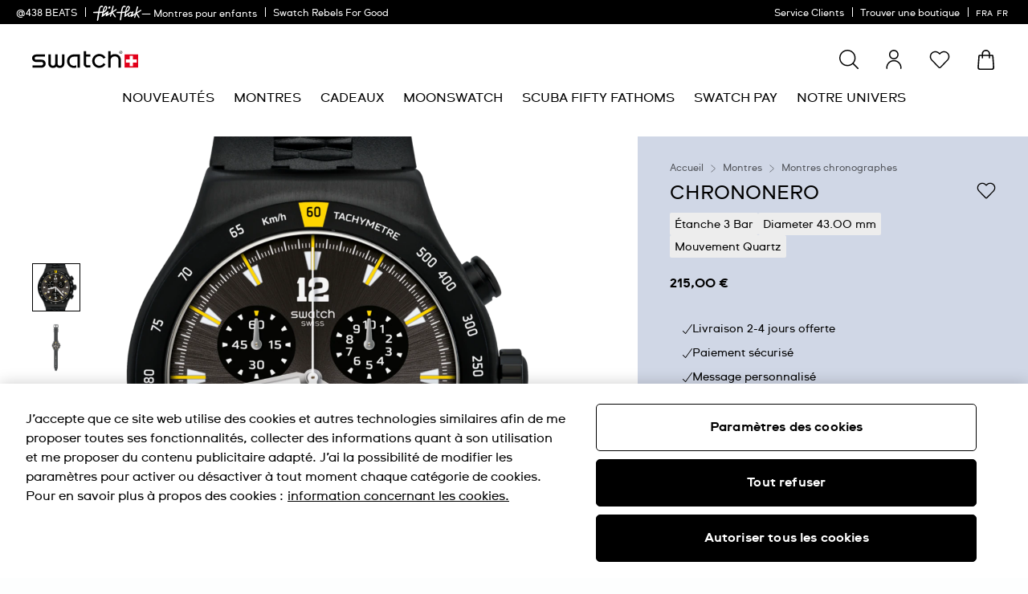

--- FILE ---
content_type: text/javascript; charset=utf-8
request_url: https://r.cquotient.com/recs/bdnv-swarp-EU/pdp-default-sf?callback=CQuotient._callback2&_device=mac&userId=&cookieId=abcIjLW5nSWe6OcYubTelpAKRs&emailId=&ccver=1.02&anchors=id%3A%3AYVB405%7C%7Csku%3A%3A%7C%7Ctype%3A%3A%7C%7Calt_id%3A%3A&realm=BDNV&siteId=swarp-EU&instanceType=prd&v=v3.1.3&json=%7B%22userId%22%3A%22%22%2C%22cookieId%22%3A%22abcIjLW5nSWe6OcYubTelpAKRs%22%2C%22emailId%22%3A%22%22%2C%22ccver%22%3A%221.02%22%2C%22anchors%22%3A%5B%7B%22id%22%3A%22YVB405%22%2C%22sku%22%3A%22%22%2C%22type%22%3A%22%22%2C%22alt_id%22%3A%22%22%7D%5D%2C%22realm%22%3A%22BDNV%22%2C%22siteId%22%3A%22swarp-EU%22%2C%22instanceType%22%3A%22prd%22%2C%22v%22%3A%22v3.1.3%22%7D
body_size: 75
content:
/**/ typeof CQuotient._callback2 === 'function' && CQuotient._callback2({"pdp-default-sf":{"displayMessage":"pdp-default-sf","recs":[],"recoUUID":"c5ae8b98-9177-4b7e-bc70-d8b992b1363a"}});

--- FILE ---
content_type: text/javascript; charset=utf-8
request_url: https://p.cquotient.com/pebble?tla=bdnv-swarp-EU&activityType=viewProduct&callback=CQuotient._act_callback0&cookieId=abcIjLW5nSWe6OcYubTelpAKRs&userId=&emailId=&product=id%3A%3AYVB405%7C%7Csku%3A%3A%7C%7Ctype%3A%3A%7C%7Calt_id%3A%3A&realm=BDNV&siteId=swarp-EU&instanceType=prd&locale=fr_FR&referrer=&currentLocation=https%3A%2F%2Fwww.swatch.com%2Ffr-fr%2Fchrononero-yvb405%2FYVB405.html&ls=true&_=1768728686048&v=v3.1.3&fbPixelId=__UNKNOWN__&json=%7B%22cookieId%22%3A%22abcIjLW5nSWe6OcYubTelpAKRs%22%2C%22userId%22%3A%22%22%2C%22emailId%22%3A%22%22%2C%22product%22%3A%7B%22id%22%3A%22YVB405%22%2C%22sku%22%3A%22%22%2C%22type%22%3A%22%22%2C%22alt_id%22%3A%22%22%7D%2C%22realm%22%3A%22BDNV%22%2C%22siteId%22%3A%22swarp-EU%22%2C%22instanceType%22%3A%22prd%22%2C%22locale%22%3A%22fr_FR%22%2C%22referrer%22%3A%22%22%2C%22currentLocation%22%3A%22https%3A%2F%2Fwww.swatch.com%2Ffr-fr%2Fchrononero-yvb405%2FYVB405.html%22%2C%22ls%22%3Atrue%2C%22_%22%3A1768728686048%2C%22v%22%3A%22v3.1.3%22%2C%22fbPixelId%22%3A%22__UNKNOWN__%22%7D
body_size: 366
content:
/**/ typeof CQuotient._act_callback0 === 'function' && CQuotient._act_callback0([{"k":"__cq_uuid","v":"abcIjLW5nSWe6OcYubTelpAKRs","m":34128000},{"k":"__cq_bc","v":"%7B%22bdnv-swarp-EU%22%3A%5B%7B%22id%22%3A%22YVB405%22%7D%5D%7D","m":2592000},{"k":"__cq_seg","v":"0~0.00!1~0.00!2~0.00!3~0.00!4~0.00!5~0.00!6~0.00!7~0.00!8~0.00!9~0.00","m":2592000}]);

--- FILE ---
content_type: text/javascript; charset=utf-8
request_url: https://r.cquotient.com/recs/bdnv-swarp-EU/pdp-personalized?callback=CQuotient._callback1&_device=mac&userId=&cookieId=abcIjLW5nSWe6OcYubTelpAKRs&emailId=&anchors=id%3A%3AYVB405%7C%7Csku%3A%3A%7C%7Ctype%3A%3A%7C%7Calt_id%3A%3A&slotId=pdp-last-viewed&slotConfigId=pdp-personalized&slotConfigTemplate=slots%2Frecommendation%2FpdpProducts.isml&ccver=1.03&realm=BDNV&siteId=swarp-EU&instanceType=prd&v=v3.1.3&json=%7B%22userId%22%3A%22%22%2C%22cookieId%22%3A%22abcIjLW5nSWe6OcYubTelpAKRs%22%2C%22emailId%22%3A%22%22%2C%22anchors%22%3A%5B%7B%22id%22%3A%22YVB405%22%2C%22sku%22%3A%22%22%2C%22type%22%3A%22%22%2C%22alt_id%22%3A%22%22%7D%5D%2C%22slotId%22%3A%22pdp-last-viewed%22%2C%22slotConfigId%22%3A%22pdp-personalized%22%2C%22slotConfigTemplate%22%3A%22slots%2Frecommendation%2FpdpProducts.isml%22%2C%22ccver%22%3A%221.03%22%2C%22realm%22%3A%22BDNV%22%2C%22siteId%22%3A%22swarp-EU%22%2C%22instanceType%22%3A%22prd%22%2C%22v%22%3A%22v3.1.3%22%7D
body_size: 289
content:
/**/ typeof CQuotient._callback1 === 'function' && CQuotient._callback1({"pdp-personalized":{"displayMessage":"pdp-personalized","recs":[{"id":"YVB416","product_name":"BY THE BONFIRE","image_url":"http://static.swatch.com/images/product/YVB416/sa200/YVB416_sa200_er005.png","product_url":"https://www.swatch.com/by-the-bonfire-yvb416/YVB416.html"}],"recoUUID":"96a02b54-a9be-4ffc-be3f-14aa14076907"}});

--- FILE ---
content_type: application/javascript
request_url: https://www.swatch.com/ylG5-fmZ8-eD/PaNKVtmltT/fG/uhaiwmtrmS6rSX7YJ9/EA1mYRtQBw/cgY8V3/U0QgsB
body_size: 169248
content:
(function(){if(typeof Array.prototype.entries!=='function'){Object.defineProperty(Array.prototype,'entries',{value:function(){var index=0;const array=this;return {next:function(){if(index<array.length){return {value:[index,array[index++]],done:false};}else{return {done:true};}},[Symbol.iterator]:function(){return this;}};},writable:true,configurable:true});}}());(function(){LM();function LM(){f3=Object['\x63\x72\x65\x61\x74\x65']({});if(typeof window!==[]+[][[]]){hJ=window;}else if(typeof global!==[]+[][[]]){hJ=global;}else{hJ=this;}}bwS();CmS();var jg=function DT(Ep,Tg){'use strict';var LB=DT;switch(Ep){case UM:{var tp;var dw;var W8;Qw.push(DL);for(tp=Sg[lB];j4(tp,Tg[G8()[mP(lT)](nw,HM,Rw)]);tp+=ZL){W8=Tg[tp];}dw=W8[wP()[ph(BC)].apply(null,[VF,dc])]();if(hJ[OC()[Pv(ww)].apply(null,[Bc,qB])].bmak[G8()[mP(Vh)](Xh,lG,sn)][dw]){hJ[OC()[Pv(ww)].apply(null,[Bc,qB])].bmak[G8()[mP(Vh)](xP(xP({})),lG,sn)][dw].apply(hJ[OC()[Pv(ww)].call(null,Bc,qB)].bmak[G8()[mP(Vh)](Eg,lG,sn)],W8);}Qw.pop();}break;case lj:{Qw.push(t6);try{var M8=Qw.length;var fv=xP(xP(qq));var TL=tm(tm(tm(tm(tm(tm(tm(tm(tm(tm(tm(tm(tm(tm(tm(tm(tm(tm(tm(tm(tm(tm(tm(tm(hJ[bc()[qp(vg)].call(null,G6,Ik)](hJ[bc()[qp(VR)](tC,NF)][Nn()[m6(qB)](AF,mh,dP,Nx)]),nh(hJ[bc()[qp(vg)](G6,Ik)](hJ[bc()[qp(VR)].call(null,tC,NF)][bc()[qp(WR)].call(null,kx,cM)]),ZL)),nh(hJ[Wv(typeof bc()[qp(jP)],tm('',[][[]]))?bc()[qp(vg)].call(null,G6,Ik):bc()[qp(E8)](dT,Jc)](hJ[bc()[qp(VR)].call(null,tC,NF)][OC()[Pv(BC)](Tj,Hv)]),Sg[DP])),nh(hJ[bc()[qp(vg)](G6,Ik)](hJ[bc()[qp(VR)].call(null,tC,NF)][Kw()[hm(OR)].call(null,x4,xP({}),OR,ON)]),f3[Wv(typeof Nn()[m6(x4)],tm('',[][[]]))?Nn()[m6(dB)](P,xP(xP([])),EB,nw):Nn()[m6(v8)](Wp,xP(xP({})),tL,w4)]())),nh(hJ[bc()[qp(vg)](G6,Ik)](hJ[Wv(typeof wP()[ph(JB)],tm('',[][[]]))?wP()[ph(ww)].apply(null,[RG,T4]):wP()[ph(Q6)].apply(null,[B4,wL])][J8(typeof KB()[KP(nL)],tm([],[][[]]))?KB()[KP(Mw)].apply(null,[Hv,Lv,fR,kT,hC]):KB()[KP(c8)](F6,DJ,Lh,ww,Q6)]),Q6)),nh(hJ[Wv(typeof bc()[qp(zn)],'undefined')?bc()[qp(vg)](G6,Ik):bc()[qp(E8)](Gn,WB)](hJ[bc()[qp(VR)].call(null,tC,NF)][KB()[KP(Xh)].call(null,ZL,JR,zB,DP,Jw)]),CR)),nh(hJ[bc()[qp(vg)](G6,Ik)](hJ[bc()[qp(VR)](tC,NF)][OC()[Pv(WR)].apply(null,[Hm,Eg])]),Sg[kT])),nh(hJ[bc()[qp(vg)](G6,Ik)](hJ[bc()[qp(VR)].apply(null,[tC,NF])][OC()[Pv(mC)](FJ,Cn)]),tC)),nh(hJ[bc()[qp(vg)](G6,Ik)](hJ[J8(typeof bc()[qp(Gg)],'undefined')?bc()[qp(E8)](kg,Lv):bc()[qp(VR)].apply(null,[tC,NF])][Wv(typeof G8()[mP(Og)],tm([],[][[]]))?G8()[mP(dc)].call(null,Zn,hq,Pp):G8()[mP(VP)](Ah,cP,kv)]),E8)),nh(hJ[bc()[qp(vg)](G6,Ik)](hJ[bc()[qp(VR)](tC,NF)][KB()[KP(Hv)].call(null,xP(xP(ZL)),XF,Jn,Vg,lB)]),lB)),nh(hJ[bc()[qp(vg)].call(null,G6,Ik)](hJ[bc()[qp(VR)](tC,NF)][G8()[mP(Pm)](cn,Rs,PR)]),ww)),nh(hJ[Wv(typeof bc()[qp(U9)],'undefined')?bc()[qp(vg)](G6,Ik):bc()[qp(E8)].call(null,Og,s6)](hJ[bc()[qp(VR)](tC,NF)][Nn()[m6(Xv)].apply(null,[Xj,xP(xP(lT)),ZR,Fg])]),Jw)),nh(hJ[bc()[qp(vg)](G6,Ik)](hJ[bc()[qp(VR)](tC,NF)][bc()[qp(PR)].apply(null,[Pp,BM])]),Sg[x4])),nh(hJ[bc()[qp(vg)](G6,Ik)](hJ[bc()[qp(VR)](tC,NF)][J8(typeof G8()[mP(Xh)],tm('',[][[]]))?G8()[mP(VP)](kR,Pg,gp):G8()[mP(hh)].apply(null,[xP(xP([])),mb,Eg])]),kx)),nh(hJ[J8(typeof bc()[qp(Bx)],'undefined')?bc()[qp(E8)](Zn,zT):bc()[qp(vg)](G6,Ik)](hJ[bc()[qp(VR)].call(null,tC,NF)][J8(typeof bc()[qp(G6)],'undefined')?bc()[qp(E8)](x8,pv):bc()[qp(kn)](cn,SN)]),Hp)),nh(hJ[bc()[qp(vg)].apply(null,[G6,Ik])](hJ[bc()[qp(VR)](tC,NF)][G8()[mP(sn)].apply(null,[mh,OG,Hn])]),tg)),nh(hJ[bc()[qp(vg)](G6,Ik)](hJ[bc()[qp(VR)](tC,NF)][Wv(typeof Nn()[m6(Pm)],tm([],[][[]]))?Nn()[m6(nx)](pq,dc,v8,Hp):Nn()[m6(v8)](K8,SC,Bm,SC)]),g6)),nh(hJ[bc()[qp(vg)](G6,Ik)](hJ[Wv(typeof bc()[qp(kn)],tm([],[][[]]))?bc()[qp(VR)](tC,NF):bc()[qp(E8)](pn,Kx)][AL()[lR(jw)](w1,ff,tg,Aw)]),WV)),nh(hJ[bc()[qp(vg)].apply(null,[G6,Ik])](hJ[bc()[qp(VR)].apply(null,[tC,NF])][Kw()[hm(Jc)](kx,lB,g2,bT)]),Sg[kl])),nh(hJ[bc()[qp(vg)](G6,Ik)](hJ[Wv(typeof bc()[qp(Vg)],'undefined')?bc()[qp(VR)](tC,NF):bc()[qp(E8)].call(null,XO,Mw)][Wv(typeof AL()[lR(DP)],tm(OC()[Pv(tC)](VS,hd),[][[]]))?AL()[lR(kT)](Zn,vl,kx,rn):AL()[lR(G6)](gE,TY,CX,jz)]),v8)),nh(hJ[bc()[qp(vg)](G6,Ik)](hJ[J8(typeof bc()[qp(PR)],'undefined')?bc()[qp(E8)].call(null,xQ,Ah):bc()[qp(VR)](tC,NF)][Wv(typeof Kw()[hm(OO)],tm([],[][[]]))?Kw()[hm(Qt)].call(null,jl,xP(xP(lT)),m1,T6):Kw()[hm(V0)](gz,xP(lT),St,kR)]),kT)),nh(hJ[bc()[qp(vg)].call(null,G6,Ik)](hJ[bc()[qp(VR)](tC,NF)][Kw()[hm(Og)](ZR,xP(lT),lT,pB)]),x4)),nh(hJ[bc()[qp(vg)].apply(null,[G6,Ik])](hJ[bc()[qp(VR)].call(null,tC,NF)][Kw()[hm(z7)](dc,T4,jP,Ew)]),RQ)),nh(hJ[bc()[qp(vg)](G6,Ik)](hJ[Nn()[m6(kT)](cM,tg,Bf,Pp)][J8(typeof bc()[qp(UX)],'undefined')?bc()[qp(E8)](Zz,tf):bc()[qp(CR)](kR,Xw)]),w4)),nh(hJ[bc()[qp(vg)].call(null,G6,Ik)](hJ[wP()[ph(ww)](RG,T4)][G8()[mP(JE)](mE,Tw,Xx)]),T4));var Wl;return Qw.pop(),Wl=TL,Wl;}catch(Nl){Qw.splice(zO(M8,ZL),Infinity,t6);var Xt;return Qw.pop(),Xt=lT,Xt;}Qw.pop();}break;case US:{Qw.push(jl);var I0=P7;var pE=Wv(typeof OC()[Pv(Jw)],tm([],[][[]]))?OC()[Pv(tC)](tx,hd):OC()[Pv(ZL)].call(null,LV,OA);for(var Hz=Sg[lB];j4(Hz,I0);Hz++){pE+=OC()[Pv(VR)].call(null,mn,gz);I0++;}Qw.pop();}break;case lb:{Qw.push(LQ);hJ[OC()[Pv(Eg)].apply(null,[c4,E8])](function(){return DT.apply(this,[US,arguments]);},JR);Qw.pop();}break;case rS:{Qw.push(dT);var wV=hJ[Wv(typeof OC()[Pv(Pp)],'undefined')?OC()[Pv(ww)](II,qB):OC()[Pv(ZL)](S1,zA)][Wv(typeof G8()[mP(UX)],tm('',[][[]]))?G8()[mP(F0)](cr,rG,WV):G8()[mP(VP)](g6,tr,Ox)]?ZL:lT;var Ex=hJ[Wv(typeof OC()[Pv(Gg)],tm('',[][[]]))?OC()[Pv(ww)](II,qB):OC()[Pv(ZL)].call(null,MQ,zA)][Nn()[m6(sE)](sl,DP,kd,RQ)]?Sg[ZL]:lT;var nI=hJ[OC()[Pv(ww)](II,qB)][Wv(typeof G8()[mP(hz)],tm('',[][[]]))?G8()[mP(cz)](nL,pQ,ww):G8()[mP(VP)](vg,kE,lE)]?ZL:lT;var jA=hJ[OC()[Pv(ww)](II,qB)][wP()[ph(cz)](w6,LV)]?ZL:lT;var VX=hJ[Wv(typeof OC()[Pv(v8)],tm('',[][[]]))?OC()[Pv(ww)].apply(null,[II,qB]):OC()[Pv(ZL)].apply(null,[AV,YE])][OC()[Pv(Rw)](Pr,Gr)]?f3[J8(typeof G8()[mP(JE)],tm('',[][[]]))?G8()[mP(VP)](Mw,Q7,kX):G8()[mP(wf)](G2,Aw,OR)]():lT;var C0=hJ[OC()[Pv(ww)](II,qB)][Kw()[hm(x7)].apply(null,[tY,xP(ZL),lr,VA])]?ZL:Sg[lB];var UO=hJ[OC()[Pv(ww)](II,qB)][Wv(typeof R2()[Md(Hp)],tm([],[][[]]))?R2()[Md(DV)].call(null,DV,hd,mE,c2,ww):R2()[Md(tC)].call(null,ZL,AX,mE,H7,kr)]?ZL:lT;var qr=hJ[OC()[Pv(ww)](II,qB)][J8(typeof OC()[Pv(dl)],'undefined')?OC()[Pv(ZL)].call(null,FV,Kr):OC()[Pv(dB)](JX,Rw)]?ZL:lT;var ct=hJ[Wv(typeof OC()[Pv(bz)],'undefined')?OC()[Pv(ww)](II,qB):OC()[Pv(ZL)].call(null,p0,zV)][Nn()[m6(kR)](p6,xP([]),dc,hz)]?Sg[ZL]:lT;var q0=hJ[Wv(typeof bc()[qp(sY)],'undefined')?bc()[qp(gE)].call(null,DV,bl):bc()[qp(E8)](gA,hQ)][wP()[ph(lT)](DJ,Gr)].bind?ZL:lT;var wY=hJ[OC()[Pv(ww)].apply(null,[II,qB])][Kw()[hm(Pm)](rY,OR,Og,dQ)]?ZL:lT;var X2=hJ[OC()[Pv(ww)](II,qB)][R2()[Md(Hn)].apply(null,[lA,kd,nL,YV,Mw])]?ZL:f3[AL()[lR(WV)](cr,C2,VP,Et)]();var VO;var xt;try{var AI=Qw.length;var M2=xP(xP(qq));VO=hJ[OC()[Pv(ww)](II,qB)][Wv(typeof OC()[Pv(Xr)],tm('',[][[]]))?OC()[Pv(U9)](d0,F6):OC()[Pv(ZL)](F7,L7)]?ZL:lT;}catch(fY){Qw.splice(zO(AI,ZL),Infinity,dT);VO=lT;}try{var F2=Qw.length;var Ad=xP({});xt=hJ[OC()[Pv(ww)].call(null,II,qB)][G8()[mP(U2)](Fg,Hd,hh)]?ZL:lT;}catch(fA){Qw.splice(zO(F2,ZL),Infinity,dT);xt=lT;}var nQ;return nQ=tm(tm(tm(tm(tm(tm(tm(tm(tm(tm(tm(tm(tm(wV,nh(Ex,ZL)),nh(nI,G6)),nh(jA,VP)),nh(VX,Q6)),nh(C0,Sg[dP])),nh(UO,V0)),nh(qr,tC)),nh(VO,E8)),nh(xt,lB)),nh(ct,f3[G8()[mP(gE)].apply(null,[xP({}),rn,dc])]())),nh(q0,Jw)),nh(wY,Mw)),nh(X2,kx)),Qw.pop(),nQ;}break;case VK:{var Ql=Tg[qq];Qw.push(nE);var Q2=OC()[Pv(tC)](Rs,hd);var q1=bc()[qp(Og)].apply(null,[U9,Od]);var Lz=f3[AL()[lR(WV)].apply(null,[Ht,C2,VP,K2])]();var LO=Ql[Wv(typeof Kw()[hm(UX)],tm('',[][[]]))?Kw()[hm(BC)].call(null,D7,xP(ZL),bO,j1):Kw()[hm(V0)](jw,RI,vE,Xv)]();while(j4(Lz,LO[G8()[mP(lT)].call(null,ZR,Om,Rw)])){if(bf(q1[bc()[qp(Hv)](lT,H)](LO[OC()[Pv(lB)](wC,Mw)](Lz)),lT)||bf(q1[bc()[qp(Hv)](lT,H)](LO[OC()[Pv(lB)](wC,Mw)](tm(Lz,ZL))),lT)){Q2+=ZL;}else{Q2+=lT;}Lz=tm(Lz,G6);}var nO;return Qw.pop(),nO=Q2,nO;}break;case rF:{var vd=Tg[qq];Qw.push(K2);var JO=vd[OC()[Pv(SC)].apply(null,[Zq,Xl])](function(gI){return xI.apply(this,[PK,arguments]);});var H0;return H0=JO[wP()[ph(jl)](cp,zA)](Nn()[m6(Ht)](J1,RQ,Hv,vg)),Qw.pop(),H0;}break;}};function bwS(){DW=[+ ! +[]]+[+[]]-+ ! +[]-+ ! +[],CD=[+ ! +[]]+[+[]]-[],Tb=+ ! +[]+! +[]+! +[]+! +[]+! +[]+! +[],qq=+[],mS=+ ! +[]+! +[]+! +[]+! +[]+! +[]+! +[]+! +[],GN=! +[]+! +[],zW=+ ! +[],xJ=+ ! +[]+! +[]+! +[],AD=[+ ! +[]]+[+[]]-+ ! +[],PD=! +[]+! +[]+! +[]+! +[],Sq=+ ! +[]+! +[]+! +[]+! +[]+! +[];}var Ml=function BI(jX,md){var cE=BI;for(jX;jX!=N;jX){switch(jX){case zM:{return VV;}break;case GK:{jX=N;return Pl;}break;case rF:{Qw.push(mX);jX+=W3;YO=function(OI){return XI.apply(this,[NN,arguments]);};R7(BC,mX);Qw.pop();}break;case Tq:{jX=Ws;var Ot=lT;while(j4(Ot,DO.length)){var m2=Qd(DO,Ot);var sO=Qd(xA.Y3,wl++);lO+=BI(Hk,[CO(VY(z2(m2),z2(sO)),VY(m2,sO))]);Ot++;}}break;case PD:{var Rl=md[qq];var DI=tm([],[]);var Ff=zO(Rl.length,ZL);while(bf(Ff,lT)){DI+=Rl[Ff];Ff--;}jX+=rD;return DI;}break;case Ws:{return lO;}break;case TH:{if(j4(l0,k7.length)){do{var v7=Qd(k7,l0);var gX=Qd(qz.QW,ZO++);VV+=BI(Hk,[CO(z2(CO(v7,gX)),VY(v7,gX))]);l0++;}while(j4(l0,k7.length));}jX=zM;}break;case nH:{var xl=md[qq];xA.Y3=BI(PD,[xl]);while(j4(xA.Y3.length,GJ))xA.Y3+=xA.Y3;jX+=Eq;}break;case R:{if(j4(jr,Ir.length)){do{var pr=Qd(Ir,jr);var l1=Qd(W0.fk,rO++);Pl+=BI(Hk,[VY(CO(z2(pr),l1),CO(z2(l1),pr))]);jr++;}while(j4(jr,Ir.length));}jX-=fM;}break;case T3:{Qw.push(J0);jX+=qH;jV=function(cf){return BI.apply(this,[nH,arguments]);};LA(Vb,[Xl,hr,H2]);Qw.pop();}break;case Qb:{var vt=md[qq];var Kd=md[zW];var pO=md[GN];var n1=md[xJ];var VV=tm([],[]);jX+=Zb;var ZO=Bl(zO(vt,Qw[zO(Qw.length,ZL)]),EB);var k7=M1[pO];var l0=lT;}break;case CN:{var Qx=md[qq];qz=function(RV,Br,QX,QQ){return BI.apply(this,[Qb,arguments]);};return x2(Qx);}break;case cF:{var EI=md[qq];var Kt=md[zW];var Pl=tm([],[]);var rO=Bl(zO(EI,Qw[zO(Qw.length,ZL)]),lB);var Ir=JV[Kt];jX+=NN;var jr=lT;}break;case WD:{for(var Z7=lT;j4(Z7,WI.length);++Z7){Nn()[WI[Z7]]=xP(zO(Z7,v8))?function(){return zY.apply(this,[RK,arguments]);}:function(){var I1=WI[Z7];return function(FY,vr,Pd,jI){var zI=qz(FY,T4,Pd,jP);Nn()[I1]=function(){return zI;};return zI;};}();}jX+=FF;}break;case EF:{var Ut=md[qq];W0=function(wQ,MA){return BI.apply(this,[cF,arguments]);};return hO(Ut);}break;case xs:{jX=N;while(j4(G0,kQ.length)){Kw()[kQ[G0]]=xP(zO(G0,V0))?function(){return zY.apply(this,[Zk,arguments]);}:function(){var Bd=kQ[G0];return function(Df,dX,UA,Mz){var tA=N0.call(null,RI,tC,UA,Mz);Kw()[Bd]=function(){return tA;};return tA;};}();++G0;}}break;case CD:{jX+=FD;var WI=md[qq];x2(WI[lT]);}break;case DW:{var kQ=md[qq];nt(kQ[lT]);jX=xs;var G0=lT;}break;case gS:{return [lB,Vt(Hp),CR,CR,ww,CR,G6,CR,Vt(ZL),CR,lT,Vt(lB),kx,Vt(ZR),w1,Q6,Vt(G6),ZL,Mw,v8,Vt(E8),Vt(ZL),VP,G6,Vt(ZL),ZL,tC,Vt(tC),G6,Vt(V0),v8,Vt(tg),Vt(Mw),g6,Vt(Q6),tC,Vt(E8),v8,Vt(Q6),Jw,Vt(Zn),Zn,Vt(Jw),T4,Vt(kT),kx,Vt(Cn),LV,tg,kx,ZL,Vt(ww),V0,Vt(ZL),Vt(hz),[Q6],G6,CR,Mw,Vt(G6),VP,Vt(Q6),Vt(tC),tg,Vt(tg),CR,ww,Vt(VP),Vt(tg),v8,Vt(WV),CR,Vt(zn),Ht,Vt(x4),G6,Jw,Q6,[V0],ZL,Vt(v8),v8,ZL,Vt(G6),QI,CR,Vt(CR),Jw,Vt(jP),tg,Vt(V0),kT,Vt(Q6),Vt(CR),Lt,Vt(Jw),Hp,Vt(E8),[Mw],AY,Vt(QI),Vt(Hp),tg,Vt(mE),DV,Vt(WV),x4,Vt(WV),Vt(jl),RQ,Vt(G6),tC,Vt(kx),Jw,Vt(lB),lT,tg,lT,Vt(Q6),kx,Vt(Ht),mh,Vt(tC),Vt(Jw),kR,Vt(gz),E8,Vt(Mw),v8,Vt(WV),CR,Vt(VP),Hp,[lT],Vt(mC),Q6,Vt(CR),VP,Vt(E8),G6,CR,Vt(G6),tg,Vt(mh),DP,Vt(tC),E8,[Mw],Vt(Lt),Xl,Vt(Jr),v8,Mw,Vt(E8),lT,V0,kR,Vt(g6),Vt(Ah),x4,Vt(tC),WV,Vt(kx),Vt(x4),zt,Vt(V0),CR,V0,Vt(gE),[VP],Vt(Cn),[Q6],[WV],Vt(Mw),ww,Vt(VP),E8,tg,tC,Vt(lB),Q6,Vt(CR),ZL,ZL,VP,CR,Vt(lB),Vt(x4),Wd,Vt(VP),ZL,Vt(Jw),kx,G6,CR,Vt(LV),w4,Vt(CR),P1,kT,v8,Vt(Ht),Vt(K0),jP,V0,Vt(UX),w4,Vt(CR),Vt(G6),AY,Vt(m1),CR,NO,Vt(cn),Vt(ZL),Vt(lB),Vt(ZL),w4,Vt(CR),lB,Ah,Vt(Jw),Mw,VP,Vt(Jw),Vt(ZL),Vt(Xh),RQ,G6,Lt,lT,Vt(WV),T4,Vt(OR),D7,E8,Vt(x4),Jw,Vt(VP),Vt(CR),Vt(bz),D7,Vt(tC),WV,Vt(WV),G6,WV,Vt(tg),kx,Vt(QI),[tg],Vt(tg),jl,lT,Q6,Vt(E8),VP,Vt(Hp),Vt(Jr),Vt(Wd),w1,Vt(tC),Vt(VP),Vt(V0),G6,Mw,Vt(ZL),Vt(E8),VP,Vt(G6),Hp,Vt(VP),Vt(WV),ZL,ww,Vt(tC),Vt(ZL),ZL,Jw,Vt(g6),CR,CR,ww,lT,T4,[lT],Vt(v8),kT,Vt(g6),tg,Vt(lB),tC,Q6,Vt(x4),tC,tg,Vt(tC),Vt(Jw),WV,[V0],Vt(kx),Mw,Q6,Vt(g6),Hp,ZL,Vt(w1),ww,ww,Vt(V0),Vt(mf),zn,Vt(Mw),E8,Vt(ZL),Q6,ZL,Vt(v8),Jw,Vt(Ah),vg,Vt(Jw),ZL,x4,[ZL],[g6],VR,D7,lB,Vt(kx),Vt(G6),WV,Vt(CR),VP,CR,Vt(v8),ww,Vt(VP),ww,Vt(Jw),lT,Vt(Jr),mf,Mw,Q6,Vt(Q6),[tg],Vt(Cn),jP,v8,Vt(Q6),Vt(G6),Vt(WV),G6,WV,Vt(Jw),CR,Vt(tC),Vt(kR),Nx,Vt(kx),Q6,tg,Vt(G6),Vt(g6),Vt(G6),v8,[V0],Vt(hz),m1,Vt(V0),kT,Vt(V0),Vt(jP),G6,Vt(jl),lT,G6,Hp,lT,Vt(v8),ZL,w4,x4,Vt(x4),Vt(gz),[Q6],[WV],Vt(hz),jl,Vt(jl),[g6],f0,G6,Vt(tg),tg,Vt(tC),Vt(Ah),[VP],ZL,ZL,WV,Vt(ww),Vt(E8),Vt(tC),Vt(kx),Hp,Vt(VP),Vt(ZL),Vt(ZL),CR,Vt(Hp),Vt(WV),WV,v8,Vt(Q6),V0,Vt(Jw),V0,Vt(Mw),Vt(VP),Hp,Vt(ww),ww,Vt(K0),w1,Vt(Jw),lT,Vt(G6),CR,Vt(K0),mf,[Hp],Vt(G2),VR,tg,lB,Vt(ww),Jw,VP,ZL,Vt(CR),lT,ZL,lB,lB,VP,Vt(QI),Zn,G6,CR,Vt(Hp),kx,Q6,Vt(kx),Vt(V0),G6,Vt(Hp),T4,VP,Vt(tC),Vt(V0),kx,Vt(Jr),DV,Vt(Cn),x4,[ZL],Rd,Rd,Vt(Jw),[Hp],Vt(zn),v8,lB,Vt(ww),ZL,kx,Vt(kx),kx];}break;case FM:{Wr=[[Vt(jl),Vt(VP),G6,Hp,Vt(lB),kx,Vt(WV),kx],[tC,Vt(Mw),E8,Mw,Vt(RQ),x4,Vt(WV),Vt(jP)],[],[Wd,DV,Vt(VP),E8,Vt(Q6),Vt(Hp),kx],[DV,Zn,lB,Vt(Hp)],[],[Vt(Jw),V0,Vt(ZL)],[],[],[],[],[],[Vt(E8),lB,V0,Vt(ZL)],[],[jl,Vt(Jw),lB,CR],[QI,lT,Vt(VP),VP],[NO,lB,VP,Vt(Cn)],[Vt(c8),Hv,CR],[],[]];jX+=JG;}break;case Hk:{jX+=O;var f1=md[qq];if(hX(f1,FW)){return hJ[YQ[G6]][YQ[ZL]](f1);}else{f1-=W9;return hJ[YQ[G6]][YQ[ZL]][YQ[lT]](null,[tm(t7(f1,ww),rj),tm(Bl(f1,P3),Mq)]);}}break;case qW:{var Ar=md[qq];var zf=md[zW];var Yr=md[GN];var lO=tm([],[]);var wl=Bl(zO(zf,Qw[zO(Qw.length,ZL)]),jl);jX=Tq;var DO=TX[Yr];}break;case US:{var R0=md[qq];xA=function(g7,KA,E2){return BI.apply(this,[qW,arguments]);};return jV(R0);}break;case MS:{E1=[lT,Vt(E8),Vt(Wd),Jr,V0,Vt(AY),ZL,ww,Vt(lB),Wd,WV,Vt(Jw),kx,Vt(WV),Vt(kx),Vt(lB),v8,E8,Vt(CR),Vt(G6),WV,Vt(tg),v8,Vt(Q6),Vt(v8),WV,Vt(kx),Vt(Q6),G6,E8,Q6,Vt(V0),Vt(VP),Vt(ZL),Vt(VP),tg,G6,Vt(Lt),mh,Vt(Zn),x4,Q6,Vt(E8),kx,Vt(jl),Vt(VP),Vt(P1),CR,Vt(VP),D7,[VP],ZL,ww,Vt(D7),v8,Vt(v8),tg,Vt(kx),Vt(Q6),v8,Vt(tg),Vt(K0),[lT],lT,WV,G6,Vt(VP),CR,Vt(CR),Vt(g6),lT,Vt(Jw),ZL,VP,tC,tC,RQ,P1,V0,Vt(jl),CR,Vt(zn),Lt,[tC],v8,Vt(ZL),lT,Vt(CR),Vt(ZL),Vt(G6),tg,Vt(VR),WV,WV,Vt(WV),Mw,Vt(E8),tg,Vt(tg),kx,Vt(tg),ZL,Vt(V0),CR,x4,Vt(x4),E8,VP,Vt(VR),w1,Q6,Vt(G6),ZL,Mw,[Q6],Vt(CR),ZL,[Q6],Vt(G6),Jw,Vt(lB),Vt(g6),Rd,Vt(Jw),V0,Vt(Mw),Vt(VP),Hp,Vt(ww),ww,Vt(K0),w1,Vt(Jw),lT,Vt(G6),CR,Vt(K0),mf,jl,Vt(Jw),Vt(E8),Vt(G6),tC,Vt(VP),Hp,zt,Vt(V0),CR,V0,Vt(tg),kx,Vt(QI),Lt,[tC],G6,Vt(ZL),V0,Vt(Mw),Vt(mf),w4,Vt(VR),DP,lB,G6,Vt(Mw),Rd,Vt(Mw),Vt(Jw),kx,Vt(VP),lT,ZL,Vt(ZL),EB,lB,Vt(lB),kx,Vt(WV),v8,Vt(CR),VP,Vt(Cn),cn,ww,Vt(SC),gz,Jw,V0,Vt(kx),Vt(Q6),VP,x4,Vt(Wf),Cn,VP,Vt(tC),lT,Vt(CR),CR,Vt(tC),Vt(CR),Vt(Ah),zn,tg,Vt(v8),Vt(ZL),Vt(VP),V0,Vt(tC),Vt(ww),Vt(kx),E8,G6,tC,Vt(WV),Vt(Zn),Jr,Vt(tg),E8,E8,Vt(ZL),Vt(Wd),w1,CR,Vt(lB),lB,Vt(ZL),Vt(Mw),Vt(dc),Vt(CR),Vt(Zn),bz,Vt(G6),Vt(lB),CR,Vt(tC),Vt(ZL),Vt(tg),Jw,Vt(tg),E8,mC,ZL,Vt(ZL),Vt(dc),ZL,WV,Vt(kx),Vt(V0),G6,Vt(x4),mf,tg,Vt(v8),tC,Vt(dP),tg,v8,Vt(Jw),V0,Vt(mC),VP,Q6,ZL,tg,Vt(v8),E8,VP,ww,Vt(kx),LV,Vt(ZL),v8,Vt(c8),Vt(G6),Jw,Vt(lB),Vt(w1),Ah,Vt(ZL),V0,Vt(DP),T4,tg,Vt(G6),Vt(lB),Vt(V0),g6,Vt(tg),tg,Q6,Vt(Q6),Vt(Jw),ZL,Vt(VP),Hp,Vt(Ah),dP,kT,Q6,lT,Vt(w4),v8,Hp,Vt(Hp),tg,G6,lT,G6,Hp,lT,Vt(ww),Vt(tC),tC,VP,Vt(VP),Jw,CR,Vt(UX),jw,WV,[tC],Vt(ZL),ZL,Vt(tg),Vt(Q6),Jw,E8,Vt(Mw),Vt(T4),Zn,lB,Vt(Hp),G6,CR,Vt(bz),kT,kx,Vt(CR),tC,CR,Vt(lB),Vt(Jw),v8,Vt(Jw),V0,Vt(ZL),Q6,lT,tC,jl,Vt(kT),Hp,Vt(lB),kx,Vt(WV),kx,Vt(v8),RQ,Vt(tC),lB,Vt(CR),Vt(WV),tg,lT,Vt(Jw),Vt(ZL),Vt(lB),v8,Vt(Q6),lT,lT,nw,Vt(nL),x4,G6,Vt(kx),tC,VP,Vt(tC),CR,Vt(VP),Vt(G6),E8,Vt(T4),bz,Vt(CR),VP,Vt(WV),V0,Vt(G6),Vt(kT),VR,Vt(V0),CR,Vt(v8),Vt(Hp),RQ,Vt(G6),tC,Vt(kx),Jw,WV,Vt(E8),lT,Mw,Vt(VP),Vt(Q6),Vt(VP),Jw,Vt(ZL),Vt(tg),Vt(G6),Vt(Hp),Vt(ZL),Vt(dP),lB,Vt(Jw),w1,Vt(Q6),tg,Vt(w1),RQ,WV,Vt(x4),Vt(tC),Vt(ZL),Vt(Mw),jl,Vt(E8),Vt(V0),Vt(ZL),P1,Vt(lB),Vt(WV),lB,Vt(ww),Jw,VP,kx,Vt(E8),Vt(jl),Vt(VP),CR,CR,ZL,Vt(G6),Vt(kx),lT,tg,Vt(Jr),Q6,Mw,Vt(tC),Vt(ZL),Vt(VP),Vt(VP),vg,Vt(WV),Mw,Vt(E8),Vt(K0),[lT],Vt(G6),tg,Vt(mh),[lT],Vt(mE),Xl,Vt(DV),P1];jX=N;}break;}}};var EQ=function(Dd,bA){return Dd!=bA;};var G7=function(){return ["G+^d\r","#6U","xEZU\'&.W\nMB","_YMI","\\YM","^O\\","&#U\bDU[\\./X","6t\x00t","i","2D\fQ","zUHQ:+!O\bZ]PCg\x07MdY_X)(.X\bKDx&\"Z\bLyQ m\bG%)BD","zHK\vgFDU]:+5Q\x40A^","S)%","+70Z\bxQPn35F","HK\v.,aLDA","#YFUJI(.",">>0S(ZBFO","..E\bZD{X+!U\bEUGI>\"8B","1!ZMC","&0FASHI(.\x07IFHN\t5)F","!5\"Je4h$UY:gjMbRh","aLU_T\"`uFDLSgSZIYI(. GT\\Q","","r"," IDA","\\","#BQ","i2DQZI=&4_k_G[5-","H,.YF","F1)TW","4D\bC]\\\"-S\\^T//C\bSHI\t/`Y\bV\x40S\v+,O","\t","5/RKDzH\b","G\x40LO\v","33","[\b^\\","RDT3","UQI)3_FC","TD\\>/2Y\\\\Lk\v+","L\tcoWOZ","_^_BX",".S","J\\$(","\"\"Q","\tTg.Y\bY]X&\"Z\b","=)F","N$(DEUv\\>.U>KB\x40M.P","R$0C","L]","^HK !BZ`LO\x07.3EG^Z","Y+4W GTL","XU[[+34D","N.&B","\tL","S\x00AD","<]YJV>.-SMx\\\\ZG..","\\Q]X","44W\\","a\bJ{\x40IG..B\bOB\x40X3%=lv","L,)d","fG]\x40N","!A\b[_DT*","2.R\bNYGX","vb\"\"RAFLO5\"6W]Q]X",",X\x40EX:&9e\b\\EY{&4CM","/XGYJX$(WOUM","E]\x07","YG^2$S","e","*\x07!EFS`I5!BZ","^\fZUMj5+S","\x40\bZ","\x00()X","5E\bZ","\x07\x00^","$","HQ","LE$5BFW","FQE","54$bISL","D_HY)\'","E_MX","s","GMBP","DX&\vS","TFP+24Y\x00ID\x40R/XZ_EQ5","3R\b","ov[#2_MBvX&,C\f\\U","2w\\HN!BZ`[R\x0774","D[D/)4DMC","4(","P*%bXUZ","zx&b","WLIG&+_\t","6\x402\fq","R*/CM]FK","C^O","I2#^\bFT","PQN","_LUQX","c]O)\'","L]vX","\"3FFCL","$(Wk_MX","ICZT\r)","[D[T ","CJO74","LN.-WM","\x07\x00BxB\x40P3)\x40\b\b]\\Ng2S]BG\vg0DEY]T\"`\x40\fDEL","WLI53%Z\bEU]O","Y%5Q","NZws","[`YMY)","J3","]R$([^U","\\3/PD\\","ovX\n/RDU","E_St)%D>KBLX","Z_]R>0S","QEM&","\n","NBHP4","\t&,UDQ]X,","u","G^ER\v#%X\t","[r[\\\""];};var Z1=function jY(Kl,Wz){'use strict';var p1=jY;switch(Kl){case Kj:{var Gd=Wz[qq];Qw.push(lT);var l2;return l2=zY(h9,[OC()[Pv(Zn)].call(null,nl,g6),Gd]),Qw.pop(),l2;}break;case rS:{return this;}break;case LN:{return this;}break;case DW:{Qw.push(gl);var j0;return j0=J8(typeof bc()[qp(wf)],tm([],[][[]]))?bc()[qp(E8)](gQ,U7):bc()[qp(K0)].apply(null,[Hp,Ob]),Qw.pop(),j0;}break;case GN:{var sV=Wz[qq];Qw.push(OV);var lQ=hJ[Kw()[hm(ww)](xP(xP(lT)),H2,cX,b4)](sV);var ZY=[];for(var KQ in lQ)ZY[Kw()[hm(CR)].apply(null,[P1,rY,kx,zp])](KQ);ZY[KB()[KP(Jw)](xP(xP({})),pn,S2,V0,tC)]();var pt;return pt=function WA(){Qw.push(AO);for(;ZY[G8()[mP(lT)](E8,pw,Rw)];){var KY=ZY[OC()[Pv(EB)](Jt,tg)]();if(PY(KY,lQ)){var IV;return WA[Kw()[hm(Hp)](hd,vg,N1,E4)]=KY,WA[G8()[mP(zn)](JB,JX,dl)]=xP(ZL),Qw.pop(),IV=WA,IV;}}WA[Wv(typeof G8()[mP(ww)],'undefined')?G8()[mP(zn)](zn,JX,dl):G8()[mP(VP)].call(null,Hv,kX,GX)]=xP(Sg[lB]);var rX;return Qw.pop(),rX=WA,rX;},Qw.pop(),pt;}break;case FM:{Qw.push(x0);this[G8()[mP(zn)].call(null,xP([]),VB,dl)]=xP(lT);var bX=this[wP()[ph(zt)](lm,Wf)][lT][G8()[mP(Ah)].call(null,F6,Cp,tg)];if(J8(AL()[lR(kx)].call(null,lA,dr,CR,sh),bX[Kw()[hm(w1)].call(null,mC,tg,D7,I6)]))throw bX[Kw()[hm(Wd)](QI,gE,Xh,fm)];var VQ;return VQ=this[Nn()[m6(DP)](vw,w4,vE,T4)],Qw.pop(),VQ;}break;case vF:{var cQ=Wz[qq];var V2=Wz[zW];var jf;var Td;Qw.push(UX);var S7;var W2;var GI=Wv(typeof Kw()[hm(g6)],'undefined')?Kw()[hm(kT)].call(null,D7,RI,Nz,f7):Kw()[hm(V0)].call(null,LV,Wd,hQ,kR);var xE=cQ[J8(typeof R2()[Md(V0)],'undefined')?R2()[Md(tC)](kT,D7,Ah,rE,YA):R2()[Md(ZL)](tC,m7,DV,wO,CR)](GI);for(W2=lT;j4(W2,xE[G8()[mP(lT)](SC,s8,Rw)]);W2++){jf=Bl(CO(t7(V2,E8),Sg[CR]),xE[G8()[mP(lT)].call(null,tC,s8,Rw)]);V2*=Sg[V0];V2&=Sg[ww];V2+=Sg[tC];V2&=Sg[E8];Td=Bl(CO(t7(V2,E8),Sg[CR]),xE[G8()[mP(lT)].call(null,VP,s8,Rw)]);V2*=Sg[V0];V2&=Sg[ww];V2+=f3[Wv(typeof Kw()[hm(ww)],tm([],[][[]]))?Kw()[hm(x4)](Hn,ZE,Q6,Gg):Kw()[hm(V0)].call(null,xP(ZL),UX,hV,Dl)]();V2&=Sg[E8];S7=xE[jf];xE[jf]=xE[Td];xE[Td]=S7;}var gd;return gd=xE[wP()[ph(jl)](bQ,zA)](GI),Qw.pop(),gd;}break;case zW:{var k1=Wz[qq];Qw.push(Jl);if(Wv(typeof k1,wP()[ph(tg)](H6,sE))){var r1;return r1=OC()[Pv(tC)](QT,hd),Qw.pop(),r1;}var W7;return W7=k1[Kw()[hm(mh)](G6,gz,zA,jE)](new (hJ[OC()[Pv(bz)](mb,Zn)])(wP()[ph(D7)].call(null,J0,AY),Wv(typeof Kw()[hm(w4)],tm('',[][[]]))?Kw()[hm(DV)].call(null,nw,hz,dc,cY):Kw()[hm(V0)](D7,v8,Sz,ht)),Kw()[hm(Lt)](ZR,xP(lT),T4,mw))[Kw()[hm(mh)].apply(null,[xP(xP([])),dP,zA,jE])](new (hJ[OC()[Pv(bz)].apply(null,[mb,Zn])])(Nn()[m6(Ah)].apply(null,[EL,WV,hd,Nx]),Kw()[hm(DV)](wf,xP(xP([])),dc,cY)),G8()[mP(DV)].call(null,xP(xP(ZL)),r8,DV))[Kw()[hm(mh)](xP(lT),xP(xP(lT)),zA,jE)](new (hJ[OC()[Pv(bz)].apply(null,[mb,Zn])])(G8()[mP(Lt)](x4,pn,Nz),J8(typeof Kw()[hm(Jw)],tm('',[][[]]))?Kw()[hm(V0)](xP(xP([])),xP(xP(lT)),Sf,ht):Kw()[hm(DV)](H2,Hn,dc,cY)),KB()[KP(Hp)].apply(null,[UX,lE,xO,Bf,G6]))[Kw()[hm(mh)].apply(null,[G6,jP,zA,jE])](new (hJ[OC()[Pv(bz)](mb,Zn)])(R2()[Md(tg)].apply(null,[tC,V0,Hv,mX,Q6]),Kw()[hm(DV)](xP(xP(ZL)),lB,dc,cY)),Nn()[m6(ZR)].apply(null,[Cm,bz,Rd,xP(ZL)]))[J8(typeof Kw()[hm(K0)],tm([],[][[]]))?Kw()[hm(V0)].apply(null,[xP(lT),DV,X7,SQ]):Kw()[hm(mh)].call(null,Bf,gE,zA,jE)](new (hJ[J8(typeof OC()[Pv(ZL)],tm('',[][[]]))?OC()[Pv(ZL)](Q6,Zd):OC()[Pv(bz)].call(null,mb,Zn)])(OC()[Pv(Wd)].call(null,Wg,Rd),Kw()[hm(DV)].call(null,Xl,P1,dc,cY)),R2()[Md(g6)].apply(null,[xP(xP([])),UX,JB,lE,G6]))[Kw()[hm(mh)].apply(null,[lB,P1,zA,jE])](new (hJ[OC()[Pv(bz)](mb,Zn)])(wP()[ph(Rd)].apply(null,[nd,tC]),Kw()[hm(DV)].call(null,gE,nL,dc,cY)),G8()[mP(mE)](K0,K6,g6))[Kw()[hm(mh)](xP(xP(lT)),H2,zA,jE)](new (hJ[Wv(typeof OC()[Pv(E8)],tm([],[][[]]))?OC()[Pv(bz)].apply(null,[mb,Zn]):OC()[Pv(ZL)].call(null,EY,c8)])(G8()[mP(Ht)](tC,vx,lB),J8(typeof Kw()[hm(Hp)],'undefined')?Kw()[hm(V0)].apply(null,[ww,xP([]),d7,Tf]):Kw()[hm(DV)].call(null,Xl,JB,dc,cY)),Kw()[hm(mE)].call(null,EB,Xl,O1,Jf))[Wv(typeof Kw()[hm(DP)],tm('',[][[]]))?Kw()[hm(mh)].apply(null,[Bf,Lt,zA,jE]):Kw()[hm(V0)].call(null,jl,VR,Af,CE)](new (hJ[OC()[Pv(bz)].apply(null,[mb,Zn])])(bc()[qp(bz)](Fg,H8),Kw()[hm(DV)](w1,tY,dc,cY)),OC()[Pv(zn)].call(null,SX,x4))[AL()[lR(g6)](mC,bd,CR,jE)](lT,Sg[w4]),Qw.pop(),W7;}break;case IN:{var jd=Wz[qq];var jO=Wz[zW];var vI;Qw.push(V0);return vI=tm(hJ[wP()[ph(ww)](IQ,T4)][Kw()[hm(Ht)](xP([]),xP(lT),UE,fI)](rf(hJ[wP()[ph(ww)](IQ,T4)][OC()[Pv(VR)](Y0,gz)](),tm(zO(jO,jd),ZL))),jd),Qw.pop(),vI;}break;case F3:{var LX=Wz[qq];Qw.push(m1);var HQ=new (hJ[Wv(typeof Nn()[m6(T4)],tm([],[][[]]))?Nn()[m6(QI)](N7,kR,WR,Hn):Nn()[m6(v8)](Hp,Ht,E7,Hn)])();var mI=HQ[J8(typeof KB()[KP(VP)],tm([],[][[]]))?KB()[KP(Mw)].apply(null,[Lt,G1,qd,tg,Vl]):KB()[KP(g6)](w1,xd,CA,Fg,V0)](LX);var xr=OC()[Pv(tC)].call(null,Fz,hd);mI[AL()[lR(Hp)](mC,YE,tC,nV)](function(O7){Qw.push(ZQ);xr+=hJ[wP()[ph(lB)].apply(null,[MO,OO])][G8()[mP(kT)](Ht,qI,SE)](O7);Qw.pop();});var r2;return r2=hJ[KB()[KP(ZL)].call(null,xP(xP({})),dr,YY,w4,Q6)](xr),Qw.pop(),r2;}break;case I3:{var A2;Qw.push(YV);return A2=new (hJ[G8()[mP(Xl)].apply(null,[SE,rp,k2])])()[Kw()[hm(Xl)].apply(null,[Bf,JB,Vg,wz])](),Qw.pop(),A2;}break;case rF:{Qw.push(dV);var Ur=[J8(typeof G8()[mP(kl)],'undefined')?G8()[mP(VP)](kx,Vh,Xf):G8()[mP(c8)].call(null,m1,Dt,xf),Kw()[hm(jw)].apply(null,[OR,jw,Cn,TY]),Wv(typeof wP()[ph(T4)],tm('',[][[]]))?wP()[ph(Ah)](jE,Jw):wP()[ph(Q6)](x0,dl),AL()[lR(x4)](DV,RX,tg,mO),G8()[mP(Xh)](xP(lT),BG,mC),Wv(typeof AL()[lR(v8)],'undefined')?AL()[lR(RQ)](V0,U2,dP,mO):AL()[lR(G6)](ZE,OX,Rw,cl),KB()[KP(jl)].apply(null,[nw,MI,T0,w4,Zn]),Nn()[m6(mh)].apply(null,[hE,QI,jP,Vg]),KB()[KP(v8)](jw,hV,HV,x4,kx),J8(typeof Nn()[m6(Jr)],tm('',[][[]]))?Nn()[m6(v8)](Fg,kR,Y7,lB):Nn()[m6(DV)](Sf,kR,VR,xP(lT)),Wv(typeof wP()[ph(zt)],tm('',[][[]]))?wP()[ph(ZR)](TE,c8):wP()[ph(Q6)].call(null,P0,qf),wP()[ph(Jr)](dI,Xl),AL()[lR(w4)].call(null,ZR,D7,mf,Jd),wP()[ph(vg)](dx,ww),G8()[mP(Hv)](mf,CL,Nx),G8()[mP(k2)].apply(null,[Pp,rt,UE]),Nn()[m6(Lt)].call(null,bV,LV,nw,SE),KB()[KP(kT)].apply(null,[kT,Il,Id,Ah,kT]),AL()[lR(T4)].call(null,Jw,tl,bz,B2),wP()[ph(QI)](vY,x4),OC()[Pv(Jr)].apply(null,[Ph,Bf]),bc()[qp(nL)](JB,LT),J8(typeof Nn()[m6(v8)],'undefined')?Nn()[m6(v8)].call(null,Lf,gE,A1,Jr):Nn()[m6(mE)](r0,tY,tg,bz),Kw()[hm(wf)](wf,jP,Pp,HL),AL()[lR(mf)].apply(null,[gz,g1,RQ,mO]),Wv(typeof OC()[Pv(Jr)],tm([],[][[]]))?OC()[Pv(vg)](qQ,kR):OC()[Pv(ZL)](L7,MQ),J8(typeof G8()[mP(Xh)],tm('',[][[]]))?G8()[mP(VP)](Mw,jP,s7):G8()[mP(Pp)](nw,b0,mh)];if(JQ(typeof hJ[Wv(typeof bc()[qp(WV)],tm([],[][[]]))?bc()[qp(VR)](tC,kX):bc()[qp(E8)](GE,ll)][G8()[mP(nw)](w4,Jz,qt)],wP()[ph(Mw)](wh,Pp))){var w2;return Qw.pop(),w2=null,w2;}var rl=Ur[G8()[mP(lT)](xP(xP(lT)),JP,Rw)];var r7=OC()[Pv(tC)](I7,hd);for(var NQ=lT;j4(NQ,rl);NQ++){var nr=Ur[NQ];if(Wv(hJ[J8(typeof bc()[qp(EB)],tm([],[][[]]))?bc()[qp(E8)](kz,w4):bc()[qp(VR)](tC,kX)][G8()[mP(nw)](xP([]),Jz,qt)][nr],undefined)){r7=OC()[Pv(tC)](I7,hd)[Nn()[m6(x4)].apply(null,[qV,xP(xP([])),xf,gE])](r7,Nn()[m6(Ht)].apply(null,[NI,xP(xP([])),Hv,Cn]))[Nn()[m6(x4)](qV,Bf,xf,zn)](NQ);}}var IA;return Qw.pop(),IA=r7,IA;}break;case T3:{var PE;Qw.push(Nf);return PE=J8(typeof hJ[OC()[Pv(ww)].call(null,Mf,qB)][Wv(typeof bc()[qp(Xh)],tm('',[][[]]))?bc()[qp(Ah)](Rd,SA):bc()[qp(E8)](NY,Bc)],J8(typeof Nn()[m6(K0)],tm([],[][[]]))?Nn()[m6(v8)].apply(null,[hY,Jw,J2,xP(lT)]):Nn()[m6(Jw)].apply(null,[L1,xP(xP(lT)),N1,xP(xP(lT))]))||J8(typeof hJ[OC()[Pv(ww)].apply(null,[Mf,qB])][Wv(typeof bc()[qp(Ht)],'undefined')?bc()[qp(ZR)](x4,cA):bc()[qp(E8)].call(null,K1,QV)],Nn()[m6(Jw)](L1,Zn,N1,zA))||J8(typeof hJ[OC()[Pv(ww)].apply(null,[Mf,qB])][OC()[Pv(QI)](LT,jP)],Nn()[m6(Jw)](L1,RI,N1,bz)),Qw.pop(),PE;}break;case GG:{Qw.push(CA);try{var wA=Qw.length;var Cd=xP({});var wI;return wI=xP(xP(hJ[J8(typeof OC()[Pv(k2)],tm([],[][[]]))?OC()[Pv(ZL)].call(null,WQ,Vr):OC()[Pv(ww)].apply(null,[mX,qB])][bc()[qp(Jr)](Wd,UY)])),Qw.pop(),wI;}catch(VE){Qw.splice(zO(wA,ZL),Infinity,CA);var Uf;return Qw.pop(),Uf=xP(zW),Uf;}Qw.pop();}break;case AD:{Qw.push(Al);try{var qX=Qw.length;var TA=xP({});var mQ;return mQ=xP(xP(hJ[OC()[Pv(ww)].apply(null,[FP,qB])][G8()[mP(Hn)](EB,qR,kx)])),Qw.pop(),mQ;}catch(FX){Qw.splice(zO(qX,ZL),Infinity,Al);var EE;return Qw.pop(),EE=xP([]),EE;}Qw.pop();}break;case EK:{var v0;Qw.push(Vx);return v0=xP(xP(hJ[J8(typeof OC()[Pv(DV)],tm([],[][[]]))?OC()[Pv(ZL)](XX,sI):OC()[Pv(ww)].apply(null,[wx,qB])][wP()[ph(f0)].apply(null,[Vc,F6])])),Qw.pop(),v0;}break;}};var pf=function(Tz){if(Tz===undefined||Tz==null){return 0;}var Qr=Tz["toLowerCase"]()["replace"](/[^0-9]+/gi,'');return Qr["length"];};var XI=function pX(Pf,kf){var vV=pX;for(Pf;Pf!=Uj;Pf){switch(Pf){case lF:{Pf+=fN;if(bf(hA,lT)){do{tE+=c0[hA];hA--;}while(bf(hA,lT));}return tE;}break;case h9:{var SI=kf[qq];Pf=Uj;var Dz=tm([],[]);for(var TI=zO(SI.length,ZL);bf(TI,lT);TI--){Dz+=SI[TI];}return Dz;}break;case OK:{for(var FQ=zO(WE.length,ZL);bf(FQ,lT);FQ--){var O0=Bl(zO(tm(FQ,gO),Qw[zO(Qw.length,ZL)]),MY.length);var E0=Qd(WE,FQ);var b1=Qd(MY,O0);gV+=Ml(Hk,[CO(VY(z2(E0),z2(b1)),VY(E0,b1))]);}Pf=gq;}break;case CH:{Pf+=lH;return c1;}break;case M3:{Pf=qb;var tO=zO(Xd.length,ZL);while(bf(tO,lT)){var A0=Bl(zO(tm(tO,XY),Qw[zO(Qw.length,ZL)]),GY.length);var ZX=Qd(Xd,tO);var lI=Qd(GY,A0);bI+=Ml(Hk,[CO(VY(z2(ZX),z2(lI)),VY(ZX,lI))]);tO--;}}break;case rs:{Pf-=fW;return Zr;}break;case UM:{var qE=kf[qq];Ft.Pq=pX(h9,[qE]);while(j4(Ft.Pq.length,zq))Ft.Pq+=Ft.Pq;Pf+=A9;}break;case gq:{return rV(Cj,[gV]);}break;case cD:{if(bf(UI,lT)){do{T1+=DE[UI];UI--;}while(bf(UI,lT));}return T1;}break;case qW:{Qw.push(tC);Pf=Uj;wX=function(nY){return pX.apply(this,[UM,arguments]);};Ft(w1,nw);Qw.pop();}break;case YH:{Pf=OK;var gO=kf[qq];var sf=kf[zW];var MY=KV[vg];var gV=tm([],[]);var WE=KV[sf];}break;case I3:{var BQ=kf[qq];var Zr=tm([],[]);var IY=zO(BQ.length,ZL);Pf+=jN;if(bf(IY,lT)){do{Zr+=BQ[IY];IY--;}while(bf(IY,lT));}}break;case DW:{var It=kf[qq];N0.JJ=pX(I3,[It]);while(j4(N0.JJ.length,hh))N0.JJ+=N0.JJ;Pf=Uj;}break;case qb:{Pf=Uj;return LA(w3,[bI]);}break;case qK:{Pf=Uj;Qw.push(ml);nt=function(Hr){return pX.apply(this,[DW,arguments]);};LA(zs,[Fg,tY,UX,vQ]);Qw.pop();}break;case qj:{var bY=kf[qq];var XY=kf[zW];var GY=C1[X1];var bI=tm([],[]);Pf+=Bj;var Xd=C1[bY];}break;case lb:{var DE=kf[qq];var T1=tm([],[]);var UI=zO(DE.length,ZL);Pf+=SG;}break;case EF:{var kt=kf[qq];Pf+=RS;W0.fk=pX(lb,[kt]);while(j4(W0.fk.length,nw))W0.fk+=W0.fk;}break;case LN:{Qw.push(DX);Pf=Uj;hO=function(IO){return pX.apply(this,[EF,arguments]);};rV.call(null,Sq,[OE,DP]);Qw.pop();}break;case CN:{var CY=kf[qq];var c1=tm([],[]);var Dr=zO(CY.length,ZL);if(bf(Dr,lT)){do{c1+=CY[Dr];Dr--;}while(bf(Dr,lT));}Pf=CH;}break;case zs:{var Sd=kf[qq];Pf+=MK;qz.QW=pX(CN,[Sd]);while(j4(qz.QW.length,bH))qz.QW+=qz.QW;}break;case Sq:{Qw.push(HX);x2=function(M7){return pX.apply(this,[zs,arguments]);};Pf=Uj;rV.apply(null,[Hk,[RE,gz,K0,dP]]);Qw.pop();}break;case Mk:{var c0=kf[qq];var tE=tm([],[]);var hA=zO(c0.length,ZL);Pf+=pN;}break;case NN:{var TQ=kf[qq];Pf-=L3;R7.vN=pX(Mk,[TQ]);while(j4(R7.vN.length,Xh))R7.vN+=R7.vN;}break;}}};var IE=function nX(Q1,cO){var Yd=nX;var EA=dd(new Number(LG),fX);var vA=EA;EA.set(Q1);do{switch(vA+Q1){case zK:{var ld=EQ(hJ[J8(typeof OC()[Pv(K0)],'undefined')?OC()[Pv(ZL)](Ct,N7):OC()[Pv(ww)](gl,qB)][bc()[qp(tC)].call(null,Qt,tf)][Wv(typeof Kw()[hm(v8)],tm('',[][[]]))?Kw()[hm(D0)](xP(xP([])),xP(xP([])),ZE,tI):Kw()[hm(V0)](xP(xP(lT)),QI,rr,Q6)][G8()[mP(SC)](Vg,Ax,N1)](G8()[mP(dl)](mC,B7,O1)),null)?J8(typeof G8()[mP(w1)],'undefined')?G8()[mP(VP)](lB,GO,Gt):G8()[mP(CR)](zn,AV,E8):Wv(typeof G8()[mP(Xh)],tm([],[][[]]))?G8()[mP(ww)](F6,PV,jl):G8()[mP(VP)](VR,Kf,LI);var lt=[JI,nf,B1,TO,wd,f2,ld];var mr=lt[wP()[ph(jl)].apply(null,[jt,zA])](Nn()[m6(Ht)].call(null,Lr,V0,Hv,Zn));var MV;return Qw.pop(),MV=mr,MV;}break;case wb:{var gr=cO[qq];Qw.push(Rd);this[G8()[mP(jl)].call(null,xP(xP(ZL)),hE,Wf)]=gr;Qw.pop();Q1+=RW;}break;case Kq:{Qw.pop();Q1-=V9;}break;case KJ:{Q1+=sq;hJ[Wv(typeof OC()[Pv(G6)],tm('',[][[]]))?OC()[Pv(ww)](RX,qB):OC()[Pv(ZL)].apply(null,[df,LE])][KB()[KP(ZL)](WV,Yf,YY,F6,Q6)]=function(Cl){Qw.push(WO);var mt=OC()[Pv(tC)](XF,hd);var RO=J8(typeof Nn()[m6(Hp)],tm('',[][[]]))?Nn()[m6(v8)](Dt,xP(ZL),dE,mf):Nn()[m6(kx)](VI,Wf,Nx,vg);var H1=hJ[wP()[ph(lB)].call(null,xY,OO)](Cl);for(var L0,kA,FO=lT,zX=RO;H1[OC()[Pv(lB)](SR,Mw)](VY(FO,lT))||(zX=Wv(typeof Kw()[hm(Hp)],'undefined')?Kw()[hm(jl)].call(null,xP(xP([])),xP(xP(lT)),Fg,fr):Kw()[hm(V0)](Nx,EB,WV,SY),Bl(FO,ZL));mt+=zX[J8(typeof OC()[Pv(Hp)],tm([],[][[]]))?OC()[Pv(ZL)].call(null,VP,mX):OC()[Pv(lB)].apply(null,[SR,Mw])](CO(nw,t7(L0,zO(E8,rf(Bl(FO,ZL),E8)))))){kA=H1[Wv(typeof bc()[qp(WV)],tm([],[][[]]))?bc()[qp(Jw)](kn,rA):bc()[qp(E8)](j1,QY)](FO+=J7(VP,Q6));if(x1(kA,Zt)){throw new xX(Nn()[m6(Hp)].call(null,W1,xP([]),BC,xP(ZL)));}L0=VY(nh(L0,f3[OC()[Pv(Hp)](HO,ZE)]()),kA);}var q7;return Qw.pop(),q7=mt,q7;};}break;case A:{(function(){return nX.apply(this,[rS,arguments]);}());Q1-=LK;Qw.pop();}break;case Fk:{Q1-=Ls;var xX=function(gr){return nX.apply(this,[lb,arguments]);};Qw.push(Pm);if(J8(typeof hJ[KB()[KP(ZL)](xP(xP(ZL)),Yf,YY,dP,Q6)],Nn()[m6(Jw)].apply(null,[hl,F6,N1,Lt]))){var XQ;return Qw.pop(),XQ=xP(zW),XQ;}xX[wP()[ph(lT)](fx,Gr)]=new (hJ[Kw()[hm(WV)].apply(null,[RQ,ZL,PR,Q0])])();xX[J8(typeof wP()[ph(g6)],'undefined')?wP()[ph(Q6)].call(null,zt,WR):wP()[ph(lT)](fx,Gr)][Nn()[m6(Mw)](dO,Zn,Vg,Hn)]=AL()[lR(V0)].call(null,Xh,kI,x4,JY);}break;case xM:{return Qw.pop(),O2=NA[s2],O2;}break;case ws:{var gY=cO[qq];var mz=cO[zW];Q1-=DK;Qw.push(Jd);if(Wv(typeof hJ[Kw()[hm(ww)](bz,jP,cX,RL)][J8(typeof wP()[ph(G6)],'undefined')?wP()[ph(Q6)](Zf,Pt):wP()[ph(g6)].call(null,WY,Bx)],Nn()[m6(Jw)].call(null,hr,Q6,N1,xP(lT)))){hJ[Wv(typeof Kw()[hm(tg)],'undefined')?Kw()[hm(ww)].apply(null,[jl,dP,cX,RL]):Kw()[hm(V0)](H2,xP([]),X0,zl)][AL()[lR(VP)](ZR,pY,Hp,tf)](hJ[Wv(typeof Kw()[hm(tC)],'undefined')?Kw()[hm(ww)](QI,xP(xP(ZL)),cX,RL):Kw()[hm(V0)](Xh,Hv,Et,Vd)],wP()[ph(g6)](WY,Bx),zY(h9,[Kw()[hm(Hp)](xP(lT),ZL,N1,Jm),function(FE,sQ){return zY.apply(this,[VG,arguments]);},Kw()[hm(g6)].call(null,ZE,E8,tg,Nw),xP(xP([])),AL()[lR(CR)].call(null,E8,Wp,Mw,g0),xP(xP(zW))]));}}break;case LJ:{var NA=cO[qq];var s2=cO[zW];var fO=cO[GN];Qw.push(ft);Q1-=KH;hJ[J8(typeof Kw()[hm(Zn)],tm([],[][[]]))?Kw()[hm(V0)](RQ,Wd,Er,FI):Kw()[hm(ww)](Zn,m1,cX,Nw)][AL()[lR(VP)].apply(null,[ww,pY,Hp,lY])](NA,s2,zY(h9,[Wv(typeof Kw()[hm(lT)],tm('',[][[]]))?Kw()[hm(Hp)](H2,xP([]),N1,A4):Kw()[hm(V0)].apply(null,[K0,Q6,sz,Lt]),fO,Kw()[hm(Jw)](Wd,cr,zx,R4),xP(lT),Wv(typeof AL()[lR(VP)],tm([],[][[]]))?AL()[lR(CR)](mC,Wp,Mw,hE):AL()[lR(G6)](SE,L7,YX,cI),xP(lT),Kw()[hm(g6)](LV,Lt,tg,Op),xP(lT)]));var O2;}break;case LF:{var V1=cO[qq];Q1-=ls;Qw.push(WX);var Z0=zY(h9,[G8()[mP(DP)].call(null,bz,gh,Lt),V1[lT]]);PY(ZL,V1)&&(Z0[Nn()[m6(Rd)](nT,cr,UE,v8)]=V1[ZL]),PY(G6,V1)&&(Z0[Wv(typeof bc()[qp(K0)],tm([],[][[]]))?bc()[qp(Zn)].call(null,SE,qw):bc()[qp(E8)].apply(null,[Jn,F7])]=V1[G6],Z0[G8()[mP(nL)].call(null,Xl,Mn,zx)]=V1[VP]),this[wP()[ph(zt)](LL,Wf)][Kw()[hm(CR)].call(null,Bf,xP(xP(lT)),kx,qP)](Z0);Qw.pop();}break;case MN:{hJ[Kw()[hm(ww)](F6,Rd,cX,J)][AL()[lR(VP)](Lt,pY,Hp,Nt)](b7,BV,zY(h9,[Kw()[hm(Hp)].apply(null,[jP,UX,N1,Yg]),Hf,J8(typeof Kw()[hm(kl)],'undefined')?Kw()[hm(V0)].apply(null,[Wf,Q6,nE,Bz]):Kw()[hm(Jw)].call(null,Hn,Rd,zx,wv),xP(lT),AL()[lR(CR)](zA,Wp,Mw,OQ),xP(Sg[lB]),Kw()[hm(g6)].apply(null,[DP,Xh,tg,PC]),xP(lT)]));var El;return Qw.pop(),El=b7[BV],El;}break;case ls:{var p7=cO[qq];Qw.push(P7);var P2=p7[G8()[mP(Ah)].apply(null,[P1,sr,tg])]||{};P2[Kw()[hm(w1)](nL,G6,D7,pI)]=OC()[Pv(P1)].call(null,mY,Ht),delete P2[Kw()[hm(34)](97,72,59,709)],p7[G8()[mP(Ah)].call(null,xP(xP(lT)),sr,tg)]=P2;Qw.pop();Q1-=xG;}break;case NJ:{Q1+=Vq;var b7=cO[qq];var BV=cO[zW];var Hf=cO[GN];Qw.push(dT);}break;case IF:{var Gf=cO[qq];Qw.push(Cr);var MX=zY(h9,[G8()[mP(DP)].call(null,Nz,H,Lt),Gf[lT]]);Q1-=Aj;PY(Sg[ZL],Gf)&&(MX[Nn()[m6(Rd)].apply(null,[LY,UX,UE,jl])]=Gf[ZL]),PY(f3[G8()[mP(kR)](xP(xP(ZL)),qT,JB)](),Gf)&&(MX[bc()[qp(Zn)].apply(null,[SE,pz])]=Gf[Sg[DP]],MX[Wv(typeof G8()[mP(c8)],tm([],[][[]]))?G8()[mP(nL)](mC,Qp,zx):G8()[mP(VP)](P1,Yx,m0)]=Gf[Sg[bz]]),this[J8(typeof wP()[ph(Wd)],tm('',[][[]]))?wP()[ph(Q6)](OO,Ox):wP()[ph(zt)].apply(null,[sL,Wf])][Kw()[hm(CR)](Hv,EB,kx,B6)](MX);Qw.pop();}break;case B3:{var NV=cO[qq];Qw.push(Ll);var ql=NV[G8()[mP(Ah)](OR,At,tg)]||{};ql[J8(typeof Kw()[hm(Jr)],'undefined')?Kw()[hm(V0)].call(null,gz,WV,DA,sd):Kw()[hm(w1)].apply(null,[kl,D7,D7,mB])]=OC()[Pv(P1)].apply(null,[GO,Ht]),delete ql[Kw()[hm(34)](27,46,59,1090)],NV[G8()[mP(Ah)].call(null,zt,At,tg)]=ql;Q1-=cJ;Qw.pop();}break;case k3:{var K7=cO[qq];var wt=cO[zW];var Yl=cO[GN];Qw.push(rt);hJ[Kw()[hm(ww)](xP(xP({})),Jr,cX,sx)][AL()[lR(VP)].apply(null,[ww,pY,Hp,nA])](K7,wt,zY(h9,[Kw()[hm(Hp)].apply(null,[xP(xP(lT)),xP(xP(lT)),N1,S6]),Yl,Kw()[hm(Jw)](QI,kx,zx,EL),xP(lT),Wv(typeof AL()[lR(V0)],tm([],[][[]]))?AL()[lR(CR)](lB,Wp,Mw,lE):AL()[lR(G6)](QI,Rz,Rd,tV),xP(Sg[lB]),Kw()[hm(g6)](xP(xP(ZL)),nw,tg,Bv),xP(lT)]));var QE;Q1-=Sq;return Qw.pop(),QE=K7[wt],QE;}break;case GF:{var sA=cO[qq];Qw.push(Zl);var Vf=zY(h9,[G8()[mP(DP)](NO,hq,Lt),sA[lT]]);PY(ZL,sA)&&(Vf[Nn()[m6(Rd)](j1,mh,UE,xP(lT))]=sA[ZL]),PY(Sg[DP],sA)&&(Vf[bc()[qp(Zn)](SE,Qf)]=sA[G6],Vf[G8()[mP(nL)].call(null,mE,hD,zx)]=sA[Sg[bz]]),this[wP()[ph(zt)](zd,Wf)][Kw()[hm(CR)](xP({}),EB,kx,UV)](Vf);Q1-=UK;Qw.pop();}break;case SW:{Q1-=zW;var fE=cO[qq];Qw.push(pV);var BX=fE[G8()[mP(Ah)](xP(xP([])),ZT,tg)]||{};BX[Kw()[hm(w1)](Nz,xP(xP(lT)),D7,nT)]=OC()[Pv(P1)](JC,Ht),delete BX[Kw()[hm(34)](10,30,59,1169)],fE[Wv(typeof G8()[mP(kR)],tm([],[][[]]))?G8()[mP(Ah)](mE,ZT,tg):G8()[mP(VP)](SE,ZV,k0)]=BX;Qw.pop();}break;case IW:{var EV=cO[qq];var SO=cO[zW];var gt=cO[GN];Qw.push(mA);hJ[J8(typeof Kw()[hm(Bx)],'undefined')?Kw()[hm(V0)](Wf,vg,xf,FA):Kw()[hm(ww)](xP({}),lB,cX,EP)][AL()[lR(VP)](jw,pY,Hp,Gl)](EV,SO,zY(h9,[Kw()[hm(Hp)].call(null,Vg,xP(xP(ZL)),N1,Rx),gt,Kw()[hm(Jw)](xP(ZL),VP,zx,C6),xP(lT),AL()[lR(CR)].call(null,ZR,Wp,Mw,rA),xP(f3[AL()[lR(WV)].call(null,zn,C2,VP,QO)]()),Kw()[hm(g6)](Nx,Vg,tg,P8),xP(lT)]));var lX;return Qw.pop(),lX=EV[SO],lX;}break;case KF:{var wE=cO[qq];Qw.push(kY);var fV=zY(h9,[J8(typeof G8()[mP(x7)],'undefined')?G8()[mP(VP)].apply(null,[lT,HA,Ed]):G8()[mP(DP)](xP(ZL),th,Lt),wE[lT]]);Q1+=TN;PY(ZL,wE)&&(fV[Wv(typeof Nn()[m6(Xh)],'undefined')?Nn()[m6(Rd)](Aw,cr,UE,vg):Nn()[m6(v8)](E7,kR,p2,E8)]=wE[ZL]),PY(G6,wE)&&(fV[bc()[qp(Zn)](SE,Ef)]=wE[G6],fV[G8()[mP(nL)](dc,xc,zx)]=wE[VP]),this[wP()[ph(zt)](lC,Wf)][Wv(typeof Kw()[hm(cn)],tm([],[][[]]))?Kw()[hm(CR)].apply(null,[kR,Eg,kx,xT]):Kw()[hm(V0)](jP,xP({}),jQ,K1)](fV);Qw.pop();}break;case JN:{var BA=cO[qq];Qw.push(cY);var Y2=BA[G8()[mP(Ah)](Bf,CC,tg)]||{};Y2[Kw()[hm(w1)].call(null,Q6,Q6,D7,Pc)]=OC()[Pv(P1)](qP,Ht),delete Y2[Kw()[hm(34)].call(null,xP({}),28,59,1376)],BA[G8()[mP(Ah)](m1,CC,tg)]=Y2;Qw.pop();Q1-=vF;}break;case rk:{Qw.push(dP);var JI=hJ[OC()[Pv(ww)].apply(null,[gl,qB])][KB()[KP(k2)](AY,Pp,B0,c8,Zn)]||hJ[bc()[qp(tC)](Qt,tf)][KB()[KP(k2)].call(null,nw,Pp,B0,Nx,Zn)]?J8(typeof G8()[mP(Q6)],tm('',[][[]]))?G8()[mP(VP)].apply(null,[ww,D2,hr]):G8()[mP(CR)].apply(null,[gz,AV,E8]):J8(typeof G8()[mP(Bx)],tm([],[][[]]))?G8()[mP(VP)](xP(xP([])),kT,dA):G8()[mP(ww)](hz,PV,jl);var nf=EQ(hJ[OC()[Pv(ww)].apply(null,[gl,qB])][bc()[qp(tC)].apply(null,[Qt,tf])][Kw()[hm(D0)](lB,kx,ZE,tI)][G8()[mP(SC)](xP(xP([])),Ax,N1)](AL()[lR(P1)].apply(null,[kR,sY,lB,kd])),null)?G8()[mP(CR)].apply(null,[gE,AV,E8]):G8()[mP(ww)](Wd,PV,jl);var B1=EQ(typeof hJ[bc()[qp(VR)].call(null,tC,rQ)][AL()[lR(P1)](DV,sY,lB,kd)],Wv(typeof wP()[ph(vg)],tm([],[][[]]))?wP()[ph(Mw)].apply(null,[Od,Pp]):wP()[ph(Q6)].call(null,VA,Bt))&&hJ[bc()[qp(VR)].apply(null,[tC,rQ])][AL()[lR(P1)].apply(null,[vg,sY,lB,kd])]?G8()[mP(CR)](xP(xP([])),AV,E8):J8(typeof G8()[mP(Cn)],'undefined')?G8()[mP(VP)].call(null,xP(xP(lT)),QY,lT):G8()[mP(ww)](xP(ZL),PV,jl);var TO=EQ(typeof hJ[OC()[Pv(ww)].call(null,gl,qB)][AL()[lR(P1)].apply(null,[DP,sY,lB,kd])],wP()[ph(Mw)](Od,Pp))?J8(typeof G8()[mP(Ah)],tm([],[][[]]))?G8()[mP(VP)](T4,Hd,fl):G8()[mP(CR)](xP(xP({})),AV,E8):G8()[mP(ww)](mC,PV,jl);Q1-=qs;var wd=Wv(typeof hJ[OC()[Pv(ww)].call(null,gl,qB)][J8(typeof OC()[Pv(g6)],'undefined')?OC()[Pv(ZL)](fQ,WB):OC()[Pv(PR)].call(null,Rr,tC)],wP()[ph(Mw)].call(null,Od,Pp))||Wv(typeof hJ[bc()[qp(tC)](Qt,tf)][OC()[Pv(PR)](Rr,tC)],wP()[ph(Mw)].apply(null,[Od,Pp]))?G8()[mP(CR)](xP(xP({})),AV,E8):G8()[mP(ww)](nL,PV,jl);var f2=EQ(hJ[OC()[Pv(ww)](gl,qB)][Wv(typeof bc()[qp(RI)],tm([],[][[]]))?bc()[qp(tC)].call(null,Qt,tf):bc()[qp(E8)](M0,f7)][J8(typeof Kw()[hm(VR)],tm('',[][[]]))?Kw()[hm(V0)].apply(null,[xP(xP(lT)),P1,Ol,Cf]):Kw()[hm(D0)].apply(null,[xP(xP(lT)),Jw,ZE,tI])][G8()[mP(SC)](Wd,Ax,N1)](G8()[mP(ME)](G6,Mt,v8)),null)?G8()[mP(CR)](Zn,AV,E8):G8()[mP(ww)].call(null,ZL,PV,jl);}break;}}while(vA+Q1!=Nk);};var j4=function(Z2,YI){return Z2<YI;};var x1=function(S0,fd){return S0>fd;};var nh=function(GV,CI){return GV<<CI;};function CmS(){Wq=PD+qq*CD+Tb*CD*CD,WK=DW+mS*CD+CD*CD,cN=DW+mS*CD+mS*CD*CD,GD=zW+DW*CD+Sq*CD*CD,NL=Sq+qq*CD+mS*CD*CD+CD*CD*CD,Aj=zW+Sq*CD+CD*CD,NJ=DW+Sq*CD+CD*CD,gG=Tb+PD*CD,JG=DW+DW*CD+PD*CD*CD,JC=mS+PD*CD+qq*CD*CD+CD*CD*CD,KM=Tb+CD,n6=AD+xJ*CD+CD*CD+CD*CD*CD,kD=AD+qq*CD+Sq*CD*CD,A9=PD+GN*CD+xJ*CD*CD,lh=qq+AD*CD+CD*CD+CD*CD*CD,nC=Tb+DW*CD+CD*CD+CD*CD*CD,Bh=GN+xJ*CD+CD*CD+CD*CD*CD,RS=DW+GN*CD+xJ*CD*CD,FD=xJ+GN*CD+GN*CD*CD,bv=DW+AD*CD+qq*CD*CD+CD*CD*CD,V9=zW+CD+GN*CD*CD,BD=Sq+mS*CD,JN=qq+PD*CD+CD*CD,kK=Tb+GN*CD+PD*CD*CD+CD*CD*CD,xv=DW+PD*CD+GN*CD*CD+CD*CD*CD,ZG=qq+AD*CD,LK=GN+Tb*CD+PD*CD*CD,Wg=Tb+GN*CD+CD*CD+CD*CD*CD,Jb=Tb+AD*CD+Sq*CD*CD,dJ=mS+xJ*CD+mS*CD*CD,Vc=PD+CD+CD*CD+CD*CD*CD,vh=AD+PD*CD+qq*CD*CD+CD*CD*CD,LF=mS+GN*CD+GN*CD*CD,ML=zW+PD*CD+CD*CD+CD*CD*CD,Bj=xJ+CD+PD*CD*CD,Mk=AD+CD,OG=Tb+PD*CD+Sq*CD*CD+CD*CD*CD,FB=qq+qq*CD+DW*CD*CD+CD*CD*CD,lP=Sq+DW*CD+Tb*CD*CD+CD*CD*CD,HT=GN+GN*CD+mS*CD*CD+CD*CD*CD,mn=Sq+qq*CD+qq*CD*CD+CD*CD*CD,Np=xJ+Sq*CD+xJ*CD*CD+CD*CD*CD,xw=zW+mS*CD+xJ*CD*CD+CD*CD*CD,P4=Sq+Tb*CD+AD*CD*CD+CD*CD*CD,EK=Tb+AD*CD+AD*CD*CD,hF=xJ+CD+Tb*CD*CD,Ig=xJ+xJ*CD+mS*CD*CD+CD*CD*CD,DG=qq+CD+CD*CD,VN=AD+Sq*CD+GN*CD*CD,WL=qq+CD+xJ*CD*CD+CD*CD*CD,GR=qq+GN*CD+CD*CD+CD*CD*CD,q=Tb+GN*CD+xJ*CD*CD,pH=xJ+Tb*CD+Tb*CD*CD,nm=PD+GN*CD+AD*CD*CD+CD*CD*CD,Tv=GN+Sq*CD+xJ*CD*CD+CD*CD*CD,Jq=GN+Tb*CD+CD*CD,dG=AD+GN*CD+CD*CD,cq=qq+CD+DW*CD*CD,b6=qq+AD*CD+Tb*CD*CD+CD*CD*CD,SS=GN+CD+Tb*CD*CD,sj=PD+GN*CD+CD*CD,GJ=Tb+GN*CD+xJ*CD*CD+xJ*CD*CD*CD,xB=DW+PD*CD+Tb*CD*CD+CD*CD*CD,np=Sq+mS*CD+Sq*CD*CD+CD*CD*CD,F3=xJ+GN*CD,Qc=DW+CD+AD*CD*CD+CD*CD*CD,BL=Tb+DW*CD+qq*CD*CD+CD*CD*CD,Kq=mS+PD*CD+CD*CD,c9=Sq+Tb*CD+Tb*CD*CD,U8=Tb+DW*CD+xJ*CD*CD+CD*CD*CD,db=zW+mS*CD+AD*CD*CD+CD*CD*CD,Xm=GN+Sq*CD+DW*CD*CD+CD*CD*CD,PC=GN+qq*CD+GN*CD*CD+CD*CD*CD,BM=Sq+Tb*CD+DW*CD*CD+CD*CD*CD,cb=Sq+mS*CD+xJ*CD*CD,JP=mS+Tb*CD+GN*CD*CD+CD*CD*CD,S6=mS+xJ*CD+Tb*CD*CD+CD*CD*CD,Yn=mS+GN*CD+mS*CD*CD+CD*CD*CD,zg=zW+GN*CD+mS*CD*CD+CD*CD*CD,d4=Sq+xJ*CD+GN*CD*CD+CD*CD*CD,bx=xJ+GN*CD+GN*CD*CD+CD*CD*CD,lq=Tb+AD*CD,Ym=qq+qq*CD+CD*CD+CD*CD*CD,Rh=Sq+PD*CD+CD*CD+CD*CD*CD,QL=zW+xJ*CD+Tb*CD*CD+CD*CD*CD,B9=zW+Sq*CD+GN*CD*CD,MK=AD+GN*CD+xJ*CD*CD,Jk=xJ+qq*CD+GN*CD*CD,Gh=GN+PD*CD+xJ*CD*CD+CD*CD*CD,GC=DW+Sq*CD+GN*CD*CD+CD*CD*CD,N8=DW+Sq*CD+xJ*CD*CD+CD*CD*CD,Em=Sq+mS*CD+CD*CD+CD*CD*CD,pG=qq+PD*CD+Sq*CD*CD,L3=DW+DW*CD+CD*CD,Cm=PD+qq*CD+qq*CD*CD+CD*CD*CD,bg=zW+Sq*CD+PD*CD*CD+CD*CD*CD,sx=Tb+Sq*CD+PD*CD*CD+CD*CD*CD,Vq=Sq+PD*CD+CD*CD,XF=Tb+qq*CD+qq*CD*CD+CD*CD*CD,xD=PD+Tb*CD+mS*CD*CD,mG=AD+GN*CD+Sq*CD*CD,qj=xJ+Sq*CD,LN=DW+xJ*CD,PT=zW+qq*CD+Sq*CD*CD+CD*CD*CD,Q8=AD+Tb*CD+CD*CD+CD*CD*CD,wM=qq+Tb*CD+xJ*CD*CD,Vk=qq+qq*CD+xJ*CD*CD,fb=qq+PD*CD+mS*CD*CD,cg=AD+AD*CD+Tb*CD*CD+CD*CD*CD,Tq=Sq+CD+PD*CD*CD,Qp=qq+qq*CD+mS*CD*CD+CD*CD*CD,Mv=zW+xJ*CD+qq*CD*CD+CD*CD*CD,xS=PD+AD*CD+Tb*CD*CD,In=AD+xJ*CD+qq*CD*CD+CD*CD*CD,ms=PD+qq*CD+CD*CD,xh=AD+mS*CD+qq*CD*CD+CD*CD*CD,Gs=AD+xJ*CD+GN*CD*CD,D6=xJ+qq*CD+GN*CD*CD+CD*CD*CD,cS=AD+mS*CD+Sq*CD*CD,vc=GN+PD*CD+CD*CD+CD*CD*CD,kk=DW+Tb*CD+mS*CD*CD,Fc=DW+PD*CD+CD*CD+CD*CD*CD,cM=GN+qq*CD+DW*CD*CD+CD*CD*CD,xn=PD+xJ*CD+AD*CD*CD+CD*CD*CD,Qs=zW+AD*CD+Sq*CD*CD,SR=AD+mS*CD+CD*CD+CD*CD*CD,YT=PD+qq*CD+DW*CD*CD+CD*CD*CD,DR=xJ+AD*CD+GN*CD*CD+CD*CD*CD,qb=mS+Sq*CD+xJ*CD*CD,Hw=GN+qq*CD+mS*CD*CD+CD*CD*CD,sp=Sq+Tb*CD+Tb*CD*CD+CD*CD*CD,Rb=GN+qq*CD+Tb*CD*CD,vD=Tb+mS*CD+GN*CD*CD,nk=qq+mS*CD+CD*CD,vb=PD+qq*CD+PD*CD*CD,NF=PD+Sq*CD+Sq*CD*CD+CD*CD*CD,UP=DW+DW*CD+CD*CD+CD*CD*CD,x6=qq+CD+Tb*CD*CD+CD*CD*CD,RM=DW+AD*CD+PD*CD*CD+CD*CD*CD,sG=DW+GN*CD+Sq*CD*CD,kb=qq+AD*CD+Tb*CD*CD,Nj=Tb+DW*CD+Tb*CD*CD,Dc=mS+mS*CD+CD*CD+CD*CD*CD,BT=Tb+mS*CD+PD*CD*CD+CD*CD*CD,EM=qq+PD*CD+GN*CD*CD,Oc=GN+GN*CD+Tb*CD*CD+CD*CD*CD,CB=zW+CD+Tb*CD*CD+CD*CD*CD,Jg=mS+Tb*CD+Sq*CD*CD+CD*CD*CD,jL=AD+xJ*CD+PD*CD*CD+CD*CD*CD,Fx=Tb+PD*CD+CD*CD+CD*CD*CD,lw=AD+DW*CD+mS*CD*CD+CD*CD*CD,UW=mS+mS*CD+GN*CD*CD,Yj=Tb+xJ*CD+GN*CD*CD,sT=GN+Sq*CD+CD*CD+CD*CD*CD,Im=AD+Tb*CD+Sq*CD*CD+CD*CD*CD,AT=qq+Tb*CD+qq*CD*CD+CD*CD*CD,Hk=mS+GN*CD,U4=Sq+CD+AD*CD*CD+CD*CD*CD,qT=zW+qq*CD+xJ*CD*CD+CD*CD*CD,Tc=mS+mS*CD+qq*CD*CD+CD*CD*CD,wC=mS+AD*CD+GN*CD*CD+CD*CD*CD,sF=mS+xJ*CD+xJ*CD*CD,Um=Sq+DW*CD+qq*CD*CD+CD*CD*CD,vT=qq+AD*CD+xJ*CD*CD+CD*CD*CD,OF=xJ+PD*CD+xJ*CD*CD,LR=DW+Sq*CD+qq*CD*CD+CD*CD*CD,JF=qq+AD*CD+xJ*CD*CD,Ag=DW+DW*CD+xJ*CD*CD+CD*CD*CD,T3=zW+CD,zp=GN+AD*CD+qq*CD*CD+CD*CD*CD,TK=zW+mS*CD+PD*CD*CD,Oq=xJ+GN*CD+CD*CD,Mg=DW+mS*CD+Sq*CD*CD+CD*CD*CD,TF=DW+qq*CD+PD*CD*CD,jb=mS+mS*CD+mS*CD*CD,mp=AD+DW*CD+Sq*CD*CD+CD*CD*CD,nF=zW+Sq*CD+PD*CD*CD,d6=qq+mS*CD+PD*CD*CD+CD*CD*CD,Nh=GN+xJ*CD+GN*CD*CD+CD*CD*CD,Zb=mS+CD+Sq*CD*CD,qv=xJ+xJ*CD+xJ*CD*CD+CD*CD*CD,dh=AD+xJ*CD+Sq*CD*CD+CD*CD*CD,tM=mS+GN*CD+DW*CD*CD+CD*CD*CD,dj=PD+Sq*CD+GN*CD*CD,Om=PD+AD*CD+xJ*CD*CD+CD*CD*CD,WH=mS+GN*CD+mS*CD*CD,PN=AD+mS*CD+Tb*CD*CD,Kc=Tb+CD+AD*CD*CD+CD*CD*CD,xs=Tb+xJ*CD+Sq*CD*CD,XN=Sq+Tb*CD+CD*CD,EJ=xJ+DW*CD+PD*CD*CD,sg=Tb+Sq*CD+DW*CD*CD+CD*CD*CD,sv=mS+GN*CD+Sq*CD*CD+CD*CD*CD,Gv=Sq+AD*CD+Sq*CD*CD+CD*CD*CD,UT=DW+GN*CD+GN*CD*CD+CD*CD*CD,tw=mS+xJ*CD+PD*CD*CD+CD*CD*CD,jp=GN+CD+xJ*CD*CD+CD*CD*CD,lG=xJ+CD+xJ*CD*CD+CD*CD*CD,A=DW+DW*CD+Tb*CD*CD,B8=DW+GN*CD+mS*CD*CD+CD*CD*CD,ET=PD+Tb*CD+qq*CD*CD+CD*CD*CD,IB=Tb+DW*CD+Tb*CD*CD+CD*CD*CD,Lj=AD+Sq*CD+CD*CD,JT=DW+DW*CD+qq*CD*CD+CD*CD*CD,vx=Tb+PD*CD+qq*CD*CD+CD*CD*CD,LG=DW+GN*CD,Z4=Tb+xJ*CD+PD*CD*CD+CD*CD*CD,Xj=qq+PD*CD+mS*CD*CD+CD*CD*CD,n8=AD+qq*CD+Tb*CD*CD+CD*CD*CD,q4=Tb+Sq*CD+xJ*CD*CD+CD*CD*CD,IC=qq+mS*CD+mS*CD*CD+CD*CD*CD,d9=Sq+qq*CD+AD*CD*CD+CD*CD*CD,Is=GN+Sq*CD+xJ*CD*CD,rv=DW+Tb*CD+GN*CD*CD+CD*CD*CD,Fk=mS+mS*CD+CD*CD,bP=Sq+mS*CD+GN*CD*CD+CD*CD*CD,Sn=xJ+CD+CD*CD+CD*CD*CD,CC=zW+Sq*CD+GN*CD*CD+CD*CD*CD,JK=PD+xJ*CD,KT=Sq+mS*CD+qq*CD*CD+CD*CD*CD,pg=AD+DW*CD+GN*CD*CD+CD*CD*CD,k8=Tb+qq*CD+mS*CD*CD+CD*CD*CD,pP=xJ+Tb*CD+CD*CD+CD*CD*CD,EP=Tb+GN*CD+Tb*CD*CD+CD*CD*CD,Fs=Sq+Sq*CD,jJ=qq+qq*CD+GN*CD*CD,Uc=qq+PD*CD+xJ*CD*CD+CD*CD*CD,Nk=GN+CD+GN*CD*CD,H6=qq+Sq*CD+CD*CD+CD*CD*CD,gg=Tb+xJ*CD+mS*CD*CD+CD*CD*CD,WP=zW+mS*CD+PD*CD*CD+CD*CD*CD,ER=Sq+qq*CD+PD*CD*CD+CD*CD*CD,RH=AD+GN*CD+GN*CD*CD,k3=qq+GN*CD+CD*CD,g9=DW+xJ*CD+mS*CD*CD,p6=Tb+CD+CD*CD+CD*CD*CD,zh=AD+mS*CD+Tb*CD*CD+CD*CD*CD,pB=DW+CD+CD*CD+CD*CD*CD,D8=mS+xJ*CD+CD*CD+CD*CD*CD,QC=Sq+AD*CD+qq*CD*CD+CD*CD*CD,F4=DW+Tb*CD+CD*CD+CD*CD*CD,Xg=AD+Tb*CD+mS*CD*CD+CD*CD*CD,vm=zW+PD*CD+Tb*CD*CD+CD*CD*CD,OT=qq+CD+DW*CD*CD+CD*CD*CD,HJ=DW+xJ*CD+PD*CD*CD,Zs=Tb+qq*CD+GN*CD*CD,gT=qq+DW*CD+GN*CD*CD+CD*CD*CD,SD=xJ+qq*CD+mS*CD*CD,xj=zW+qq*CD+Tb*CD*CD,Ih=xJ+GN*CD+xJ*CD*CD+CD*CD*CD,Mq=qq+GN*CD+xJ*CD*CD+Tb*CD*CD*CD+Sq*CD*CD*CD*CD,fN=Sq+DW*CD+CD*CD,PB=Tb+qq*CD+PD*CD*CD+CD*CD*CD,Lw=Tb+AD*CD+PD*CD*CD+CD*CD*CD,p4=qq+GN*CD+mS*CD*CD+CD*CD*CD,Iw=AD+qq*CD+xJ*CD*CD+CD*CD*CD,pR=qq+Tb*CD+PD*CD*CD+CD*CD*CD,B3=zW+GN*CD+GN*CD*CD,cT=AD+AD*CD+DW*CD*CD+CD*CD*CD,gD=zW+AD*CD+GN*CD*CD,OM=PD+mS*CD+DW*CD*CD+CD*CD*CD,ks=xJ+DW*CD+mS*CD*CD,s4=GN+CD+Sq*CD*CD+CD*CD*CD,c6=AD+Sq*CD+Sq*CD*CD+CD*CD*CD,Jp=zW+AD*CD+PD*CD*CD+CD*CD*CD,mg=AD+CD+DW*CD*CD+CD*CD*CD,r6=mS+xJ*CD+DW*CD*CD+CD*CD*CD,HK=zW+AD*CD,H4=mS+xJ*CD+AD*CD*CD+CD*CD*CD,Zg=GN+DW*CD+GN*CD*CD+CD*CD*CD,fm=xJ+GN*CD+PD*CD*CD+CD*CD*CD,pS=mS+Sq*CD+Sq*CD*CD,RR=zW+qq*CD+GN*CD*CD+CD*CD*CD,rT=zW+DW*CD+CD*CD+CD*CD*CD,DH=Sq+AD*CD+CD*CD+CD*CD*CD,Ik=GN+mS*CD+xJ*CD*CD+CD*CD*CD,WC=PD+DW*CD+qq*CD*CD+CD*CD*CD,z4=DW+mS*CD+CD*CD+CD*CD*CD,Yg=qq+qq*CD+GN*CD*CD+CD*CD*CD,Cb=GN+AD*CD+mS*CD*CD,WF=PD+CD+Tb*CD*CD,K3=zW+AD*CD+xJ*CD*CD+CD*CD*CD,Nw=AD+PD*CD+xJ*CD*CD+CD*CD*CD,bD=Tb+PD*CD+CD*CD,Dq=GN+DW*CD+CD*CD,XP=xJ+Sq*CD+AD*CD*CD+CD*CD*CD,qm=Sq+DW*CD+GN*CD*CD+CD*CD*CD,OB=Sq+DW*CD+PD*CD*CD+CD*CD*CD,BP=zW+AD*CD+CD*CD+CD*CD*CD,Sm=zW+PD*CD+GN*CD*CD+CD*CD*CD,A6=AD+DW*CD+qq*CD*CD+CD*CD*CD,TP=GN+mS*CD+qq*CD*CD+CD*CD*CD,FS=qq+mS*CD+Tb*CD*CD,En=AD+Sq*CD+GN*CD*CD+CD*CD*CD,lb=xJ+CD,kC=zW+DW*CD+PD*CD*CD+CD*CD*CD,Gc=xJ+DW*CD+DW*CD*CD+CD*CD*CD,rm=PD+xJ*CD+qq*CD*CD+CD*CD*CD,nG=PD+Tb*CD+PD*CD*CD,TW=mS+PD*CD+xJ*CD*CD,TN=Tb+DW*CD,XR=Tb+mS*CD+DW*CD*CD+CD*CD*CD,Mc=GN+Tb*CD+Tb*CD*CD+CD*CD*CD,d8=GN+DW*CD+CD*CD+CD*CD*CD,Xq=Sq+Sq*CD+mS*CD*CD+CD*CD*CD,Ow=qq+GN*CD+xJ*CD*CD+CD*CD*CD,H=mS+CD+xJ*CD*CD+CD*CD*CD,Yc=xJ+CD+AD*CD*CD+CD*CD*CD,pw=xJ+GN*CD+Sq*CD*CD+CD*CD*CD,S4=mS+xJ*CD+mS*CD*CD+CD*CD*CD,VK=zW+Sq*CD,Un=AD+qq*CD+GN*CD*CD+CD*CD*CD,lp=DW+CD+DW*CD*CD+CD*CD*CD,SL=zW+Tb*CD+Sq*CD*CD+CD*CD*CD,vL=PD+PD*CD+Tb*CD*CD+CD*CD*CD,Jm=mS+PD*CD+xJ*CD*CD+CD*CD*CD,qs=AD+PD*CD+Tb*CD*CD,Oh=xJ+xJ*CD+CD*CD+CD*CD*CD,H8=xJ+GN*CD+qq*CD*CD+CD*CD*CD,bT=Tb+mS*CD+GN*CD*CD+CD*CD*CD,JD=AD+PD*CD+PD*CD*CD,I6=xJ+PD*CD+PD*CD*CD+CD*CD*CD,M6=DW+xJ*CD+CD*CD+CD*CD*CD,sL=xJ+PD*CD+qq*CD*CD+CD*CD*CD,IF=zW+qq*CD+GN*CD*CD,fD=xJ+CD+xJ*CD*CD,rs=AD+Tb*CD+PD*CD*CD,f8=DW+CD+xJ*CD*CD+CD*CD*CD,DF=Sq+qq*CD+GN*CD*CD,gL=AD+mS*CD+mS*CD*CD+CD*CD*CD,lc=DW+xJ*CD+Tb*CD*CD+CD*CD*CD,xR=AD+Sq*CD+xJ*CD*CD+CD*CD*CD,q6=Tb+xJ*CD+Tb*CD*CD+CD*CD*CD,Ip=AD+Sq*CD+CD*CD+CD*CD*CD,jT=AD+Sq*CD+qq*CD*CD+CD*CD*CD,UM=mS+xJ*CD,dp=PD+mS*CD+Tb*CD*CD+CD*CD*CD,IL=mS+Sq*CD+xJ*CD*CD+CD*CD*CD,X6=zW+GN*CD+CD*CD+CD*CD*CD,pj=AD+mS*CD+xJ*CD*CD,sh=qq+xJ*CD+qq*CD*CD+CD*CD*CD,vn=GN+mS*CD+Sq*CD*CD+CD*CD*CD,t4=GN+AD*CD+GN*CD*CD+CD*CD*CD,b8=qq+AD*CD+GN*CD*CD+CD*CD*CD,ON=GN+Tb*CD+qq*CD*CD+CD*CD*CD,dg=AD+GN*CD+xJ*CD*CD+CD*CD*CD,SN=Sq+GN*CD+qq*CD*CD+CD*CD*CD,GH=qq+Sq*CD+mS*CD*CD,cR=Sq+CD+GN*CD*CD+CD*CD*CD,UL=AD+CD+Sq*CD*CD+CD*CD*CD,MP=GN+CD+CD*CD+CD*CD*CD,rh=mS+xJ*CD+xJ*CD*CD+CD*CD*CD,ss=mS+qq*CD+Sq*CD*CD,zH=AD+AD*CD+Sq*CD*CD,T=GN+xJ*CD+xJ*CD*CD,Zm=mS+qq*CD+mS*CD*CD+CD*CD*CD,wR=zW+xJ*CD+CD*CD+CD*CD*CD,mN=Sq+AD*CD+Sq*CD*CD,OS=zW+mS*CD+CD*CD,Jv=Tb+AD*CD+GN*CD*CD+CD*CD*CD,Tm=GN+CD+DW*CD*CD+CD*CD*CD,qk=AD+Sq*CD+Tb*CD*CD+CD*CD*CD,Hs=GN+xJ*CD+PD*CD*CD+CD*CD*CD,Q4=xJ+AD*CD+xJ*CD*CD+CD*CD*CD,nH=AD+GN*CD,Xc=Tb+Tb*CD+DW*CD*CD+CD*CD*CD,zw=mS+Sq*CD+qq*CD*CD+CD*CD*CD,EL=DW+PD*CD+Sq*CD*CD+CD*CD*CD,kP=DW+GN*CD+PD*CD*CD+CD*CD*CD,zL=zW+GN*CD+DW*CD*CD+CD*CD*CD,wx=xJ+PD*CD+CD*CD+CD*CD*CD,Ew=DW+xJ*CD+xJ*CD*CD+CD*CD*CD,EH=PD+PD*CD+mS*CD*CD,E=DW+DW*CD+xJ*CD*CD,sH=mS+PD*CD+GN*CD*CD+CD*CD*CD,wv=zW+CD+CD*CD+CD*CD*CD,Vb=Tb+Tb*CD+Sq*CD*CD,kB=AD+PD*CD+CD*CD+CD*CD*CD,z6=xJ+mS*CD+Tb*CD*CD+CD*CD*CD,IW=mS+xJ*CD+GN*CD*CD,Ap=qq+Sq*CD+DW*CD*CD+CD*CD*CD,Ec=zW+Sq*CD+Tb*CD*CD+CD*CD*CD,I9=GN+GN*CD+qq*CD*CD+CD*CD*CD,CL=zW+AD*CD+qq*CD*CD+CD*CD*CD,r4=DW+xJ*CD+mS*CD*CD+CD*CD*CD,gP=qq+CD+PD*CD*CD+CD*CD*CD,PL=Tb+Tb*CD+Tb*CD*CD+CD*CD*CD,ZN=zW+Tb*CD,DM=AD+PD*CD+CD*CD,IS=PD+PD*CD+Sq*CD*CD+CD*CD*CD,nj=Sq+PD*CD+mS*CD*CD,dC=Sq+mS*CD+AD*CD*CD+CD*CD*CD,Bn=AD+Tb*CD+xJ*CD*CD+CD*CD*CD,rp=mS+DW*CD+qq*CD*CD+CD*CD*CD,kL=Sq+Tb*CD+qq*CD*CD+CD*CD*CD,Eb=Sq+CD+CD*CD,CN=zW+GN*CD,Ib=DW+AD*CD+Tb*CD*CD,OK=DW+Sq*CD,wD=xJ+DW*CD+xJ*CD*CD,AR=qq+DW*CD+PD*CD*CD+CD*CD*CD,RB=zW+CD+mS*CD*CD+CD*CD*CD,Cc=GN+Sq*CD+mS*CD*CD+CD*CD*CD,MS=PD+Tb*CD+Tb*CD*CD,N4=mS+Sq*CD+GN*CD*CD+CD*CD*CD,Tx=Tb+CD+qq*CD*CD+CD*CD*CD,zj=Sq+GN*CD,Xb=qq+PD*CD+Tb*CD*CD,tD=qq+qq*CD+Sq*CD*CD+CD*CD*CD,pp=mS+Sq*CD+mS*CD*CD+CD*CD*CD,V4=xJ+GN*CD+mS*CD*CD+CD*CD*CD,tP=Tb+xJ*CD+GN*CD*CD+CD*CD*CD,KG=GN+qq*CD+PD*CD*CD,Ck=zW+xJ*CD+PD*CD*CD,bH=Tb+qq*CD+xJ*CD*CD+CD*CD*CD,PP=PD+Tb*CD+GN*CD*CD+CD*CD*CD,EW=PD+Sq*CD+CD*CD,VC=Sq+qq*CD+Sq*CD*CD+CD*CD*CD,jR=qq+mS*CD+DW*CD*CD+CD*CD*CD,bh=zW+Tb*CD+Tb*CD*CD+CD*CD*CD,Am=AD+PD*CD+PD*CD*CD+CD*CD*CD,g4=PD+Tb*CD+PD*CD*CD+CD*CD*CD,Kg=PD+xJ*CD+xJ*CD*CD+CD*CD*CD,tH=Sq+CD,XK=xJ+qq*CD+CD*CD,l9=Tb+CD+CD*CD,MG=PD+qq*CD+xJ*CD*CD,N6=GN+mS*CD+GN*CD*CD+CD*CD*CD,pJ=DW+PD*CD+Sq*CD*CD,Z8=Sq+CD+PD*CD*CD+CD*CD*CD,Vm=mS+DW*CD+Tb*CD*CD+CD*CD*CD,YW=Sq+mS*CD+Tb*CD*CD,jv=mS+AD*CD+PD*CD*CD+CD*CD*CD,Tk=mS+xJ*CD+Sq*CD*CD,wT=PD+xJ*CD+mS*CD*CD+CD*CD*CD,FF=PD+AD*CD+GN*CD*CD,Dh=qq+Sq*CD+Tb*CD*CD+CD*CD*CD,Ng=DW+mS*CD+DW*CD*CD+CD*CD*CD,bR=zW+CD+PD*CD*CD+CD*CD*CD,Tw=GN+Sq*CD+Sq*CD*CD+CD*CD*CD,R6=PD+DW*CD+Sq*CD*CD+CD*CD*CD,mx=PD+mS*CD+CD*CD+CD*CD*CD,N=mS+GN*CD+Sq*CD*CD,hS=xJ+mS*CD+PD*CD*CD,jH=DW+AD*CD+xJ*CD*CD,jW=GN+PD*CD+mS*CD*CD,Zx=qq+GN*CD+GN*CD*CD+CD*CD*CD,Xp=GN+DW*CD+xJ*CD*CD+CD*CD*CD,Sp=Sq+xJ*CD+DW*CD*CD+CD*CD*CD,rx=mS+GN*CD+qq*CD*CD+CD*CD*CD,Yh=PD+Sq*CD+xJ*CD*CD+CD*CD*CD,LJ=zW+mS*CD+GN*CD*CD,n3=AD+xJ*CD+CD*CD,rM=Sq+Sq*CD+Sq*CD*CD,jq=xJ+DW*CD+GN*CD*CD+CD*CD*CD,Ds=Tb+CD+Tb*CD*CD,Qb=GN+PD*CD,G4=GN+GN*CD+GN*CD*CD+CD*CD*CD,VT=Sq+mS*CD+PD*CD*CD+CD*CD*CD,fP=PD+AD*CD+qq*CD*CD+CD*CD*CD,vF=zW+PD*CD,Pk=AD+Tb*CD+mS*CD*CD,ZW=xJ+qq*CD+xJ*CD*CD,HL=PD+Sq*CD+CD*CD+CD*CD*CD,VM=AD+GN*CD+GN*CD*CD+CD*CD*CD,Xn=PD+GN*CD+Sq*CD*CD+CD*CD*CD,DJ=GN+qq*CD+qq*CD*CD+CD*CD*CD,PK=qq+qq*CD+qq*CD*CD+CD*CD*CD,zs=GN+xJ*CD,qg=DW+qq*CD+qq*CD*CD+CD*CD*CD,jh=DW+DW*CD+GN*CD*CD+CD*CD*CD,An=xJ+qq*CD+PD*CD*CD+CD*CD*CD,cD=xJ+mS*CD+GN*CD*CD,X9=mS+xJ*CD+qq*CD*CD+CD*CD*CD,Yv=mS+Sq*CD+DW*CD*CD+CD*CD*CD,Jj=mS+PD*CD+AD*CD*CD+CD*CD*CD,UC=Sq+Sq*CD+GN*CD*CD+CD*CD*CD,ws=mS+qq*CD+xJ*CD*CD,Ks=PD+xJ*CD+CD*CD+CD*CD*CD,O8=Sq+PD*CD+GN*CD*CD+CD*CD*CD,BG=Tb+Tb*CD+qq*CD*CD+CD*CD*CD,cs=zW+DW*CD+Tb*CD*CD,rq=xJ+xJ*CD+Tb*CD*CD,Kn=mS+qq*CD+Sq*CD*CD+CD*CD*CD,xW=mS+xJ*CD+Tb*CD*CD,J=AD+CD+qq*CD*CD+CD*CD*CD,HM=GN+PD*CD+Sq*CD*CD+CD*CD*CD,zv=xJ+DW*CD+qq*CD*CD+CD*CD*CD,rC=AD+CD+GN*CD*CD+CD*CD*CD,IN=zW+xJ*CD,wk=Tb+GN*CD+GN*CD*CD,s8=Tb+Sq*CD+qq*CD*CD+CD*CD*CD,Zh=PD+Sq*CD+PD*CD*CD+CD*CD*CD,wB=Sq+qq*CD+xJ*CD*CD+CD*CD*CD,Hq=mS+mS*CD+Sq*CD*CD,OL=Sq+GN*CD+xJ*CD*CD+CD*CD*CD,Rg=DW+DW*CD+mS*CD*CD+CD*CD*CD,Fm=zW+mS*CD+qq*CD*CD+CD*CD*CD,hG=zW+GN*CD+Tb*CD*CD+CD*CD*CD,bk=xJ+xJ*CD+CD*CD,Ch=DW+CD+GN*CD*CD+CD*CD*CD,Cg=qq+AD*CD+qq*CD*CD+CD*CD*CD,MD=PD+AD*CD,Th=PD+qq*CD+mS*CD*CD+CD*CD*CD,lW=AD+CD+Sq*CD*CD,zb=PD+Tb*CD+xJ*CD*CD,P8=AD+qq*CD+DW*CD*CD+CD*CD*CD,Dx=qq+xJ*CD+Tb*CD*CD+CD*CD*CD,Yk=PD+Sq*CD,lk=mS+Tb*CD+qq*CD*CD+CD*CD*CD,ZP=Sq+AD*CD+Tb*CD*CD+CD*CD*CD,kM=Tb+CD+GN*CD*CD+CD*CD*CD,bL=DW+Sq*CD+Sq*CD*CD+CD*CD*CD,Hc=PD+PD*CD+CD*CD+CD*CD*CD,cv=PD+mS*CD+GN*CD*CD+CD*CD*CD,Fq=zW+AD*CD+mS*CD*CD,Vw=DW+AD*CD+Sq*CD*CD+CD*CD*CD,t3=zW+CD+CD*CD,Ww=Sq+GN*CD+AD*CD*CD+CD*CD*CD,Jh=Sq+CD+mS*CD*CD+CD*CD*CD,zJ=zW+Tb*CD+mS*CD*CD,qP=PD+Sq*CD+GN*CD*CD+CD*CD*CD,Wx=zW+xJ*CD+GN*CD*CD+CD*CD*CD,Gx=PD+Sq*CD+Tb*CD*CD+CD*CD*CD,W9=Tb+xJ*CD+Sq*CD*CD+Sq*CD*CD*CD+Tb*CD*CD*CD*CD,Nv=Sq+xJ*CD+CD*CD+CD*CD*CD,O6=PD+xJ*CD+DW*CD*CD+CD*CD*CD,Yp=Tb+DW*CD+Sq*CD*CD+CD*CD*CD,lC=zW+qq*CD+CD*CD+CD*CD*CD,SK=Sq+Sq*CD+CD*CD,Lc=GN+xJ*CD+mS*CD*CD+CD*CD*CD,xN=mS+DW*CD,lD=GN+Tb*CD+xJ*CD*CD+CD*CD*CD,KD=qq+xJ*CD,vB=xJ+PD*CD+xJ*CD*CD+CD*CD*CD,Dw=qq+CD+qq*CD*CD+CD*CD*CD,Rq=qq+qq*CD+PD*CD*CD,n4=PD+CD+Tb*CD*CD+CD*CD*CD,g8=zW+PD*CD+DW*CD*CD+CD*CD*CD,jK=GN+GN*CD+Tb*CD*CD,rH=Sq+AD*CD+CD*CD,Sw=zW+xJ*CD+Sq*CD*CD+CD*CD*CD,tv=zW+AD*CD+GN*CD*CD+CD*CD*CD,qw=DW+xJ*CD+qq*CD*CD+CD*CD*CD,K4=GN+GN*CD+PD*CD*CD+CD*CD*CD,jx=xJ+Tb*CD+GN*CD*CD+CD*CD*CD,lF=Tb+mS*CD+CD*CD,KH=DW+PD*CD+xJ*CD*CD,IJ=GN+mS*CD+CD*CD,Pc=Tb+AD*CD+xJ*CD*CD+CD*CD*CD,t8=DW+qq*CD+GN*CD*CD+CD*CD*CD,IR=GN+Sq*CD+PD*CD*CD+CD*CD*CD,nW=AD+qq*CD+CD*CD,mk=PD+CD+GN*CD*CD,C9=GN+GN*CD+CD*CD,JS=DW+GN*CD+CD*CD,YR=Tb+AD*CD+qq*CD*CD+CD*CD*CD,v9=AD+qq*CD+mS*CD*CD,T6=Sq+PD*CD+qq*CD*CD+CD*CD*CD,cF=qq+Tb*CD,Wj=Tb+mS*CD+Tb*CD*CD,rS=Sq+xJ*CD,J6=PD+GN*CD+PD*CD*CD+CD*CD*CD,Pn=mS+GN*CD+CD*CD+CD*CD*CD,LL=AD+mS*CD+GN*CD*CD+CD*CD*CD,LS=Sq+CD+Sq*CD*CD,Qh=AD+Sq*CD+mS*CD*CD+CD*CD*CD,Tj=GN+DW*CD+qq*CD*CD+CD*CD*CD,lK=DW+AD*CD,RW=DW+DW*CD,XH=xJ+CD+PD*CD*CD+CD*CD*CD,vw=DW+xJ*CD+GN*CD*CD+CD*CD*CD,gq=PD+mS*CD,gs=xJ+PD*CD+PD*CD*CD,zC=qq+CD+Sq*CD*CD+CD*CD*CD,Ps=Tb+PD*CD+mS*CD*CD,rj=Tb+AD*CD+GN*CD*CD+Sq*CD*CD*CD+Sq*CD*CD*CD*CD,DD=DW+PD*CD+GN*CD*CD,dn=Sq+xJ*CD+Tb*CD*CD+CD*CD*CD,YP=AD+AD*CD+qq*CD*CD+CD*CD*CD,gB=PD+Tb*CD+xJ*CD*CD+CD*CD*CD,f6=qq+qq*CD+PD*CD*CD+CD*CD*CD,Wn=mS+GN*CD+PD*CD*CD+CD*CD*CD,FC=Sq+PD*CD+PD*CD*CD+CD*CD*CD,I=PD+GN*CD+GN*CD*CD,KL=mS+qq*CD+PD*CD*CD+CD*CD*CD,Mp=xJ+qq*CD+DW*CD*CD+CD*CD*CD,jG=AD+AD*CD+GN*CD*CD,DB=PD+PD*CD+xJ*CD*CD+CD*CD*CD,mH=qq+Sq*CD+CD*CD,lH=zW+PD*CD+CD*CD,fT=mS+qq*CD+qq*CD*CD+CD*CD*CD,gx=Tb+qq*CD+GN*CD*CD+CD*CD*CD,rc=xJ+CD+qq*CD*CD+CD*CD*CD,F=xJ+qq*CD+Tb*CD*CD,PJ=qq+GN*CD,nq=AD+GN*CD+PD*CD*CD+CD*CD*CD,BR=DW+Tb*CD+qq*CD*CD+CD*CD*CD,Bp=xJ+PD*CD+mS*CD*CD+CD*CD*CD,NP=Tb+Sq*CD+AD*CD*CD+CD*CD*CD,fM=PD+CD+CD*CD,CP=PD+qq*CD+CD*CD+CD*CD*CD,Yq=xJ+xJ*CD+PD*CD*CD,zm=AD+CD+Tb*CD*CD+CD*CD*CD,C4=qq+Tb*CD+Sq*CD*CD+CD*CD*CD,Uh=GN+Tb*CD+CD*CD+CD*CD*CD,Kj=DW+PD*CD,O=qq+qq*CD+Sq*CD*CD,SW=DW+CD+CD*CD,WG=xJ+AD*CD+GN*CD*CD,nn=zW+mS*CD+Tb*CD*CD+CD*CD*CD,Cv=AD+Sq*CD+DW*CD*CD+CD*CD*CD,zD=Sq+Tb*CD+GN*CD*CD,qx=Sq+qq*CD+Tb*CD*CD+CD*CD*CD,RG=Sq+GN*CD+PD*CD*CD+CD*CD*CD,Ov=AD+qq*CD+Sq*CD*CD+CD*CD*CD,sW=PD+xJ*CD+xJ*CD*CD,U6=GN+DW*CD+mS*CD*CD+CD*CD*CD,AS=GN+Sq*CD+Sq*CD*CD,Wk=GN+Tb*CD+xJ*CD*CD,rw=mS+Sq*CD+Sq*CD*CD+CD*CD*CD,v4=Sq+CD+CD*CD+CD*CD*CD,kW=AD+DW*CD+GN*CD*CD,pL=DW+GN*CD+CD*CD+CD*CD*CD,jM=xJ+mS*CD+CD*CD,dD=qq+qq*CD+CD*CD,hT=PD+mS*CD+xJ*CD*CD+CD*CD*CD,hp=DW+mS*CD+mS*CD*CD+CD*CD*CD,CK=mS+Sq*CD+Tb*CD*CD,nc=PD+Tb*CD+mS*CD*CD+CD*CD*CD,AB=mS+GN*CD+Tb*CD*CD+CD*CD*CD,WT=PD+DW*CD+PD*CD*CD+CD*CD*CD,Kp=xJ+Tb*CD+qq*CD*CD+CD*CD*CD,ZC=Tb+xJ*CD+xJ*CD*CD+CD*CD*CD,R4=zW+PD*CD+PD*CD*CD+CD*CD*CD,CM=AD+Sq*CD+PD*CD*CD+CD*CD*CD,gw=PD+AD*CD+GN*CD*CD+CD*CD*CD,YK=Tb+AD*CD+CD*CD+CD*CD*CD,wj=qq+AD*CD+Sq*CD*CD,vM=AD+xJ*CD+mS*CD*CD,QT=Tb+mS*CD+xJ*CD*CD+CD*CD*CD,ND=mS+AD*CD+Sq*CD*CD,bC=GN+PD*CD+Tb*CD*CD+CD*CD*CD,Tn=qq+DW*CD+Sq*CD*CD+CD*CD*CD,jN=mS+qq*CD+PD*CD*CD,YH=mS+PD*CD,ls=mS+AD*CD+CD*CD,rB=qq+GN*CD+Sq*CD*CD+CD*CD*CD,m3=Tb+GN*CD+Sq*CD*CD,fw=GN+mS*CD+CD*CD+CD*CD*CD,Uw=GN+CD+Tb*CD*CD+CD*CD*CD,pC=zW+Tb*CD+GN*CD*CD+CD*CD*CD,VD=Tb+DW*CD+GN*CD*CD,v3=GN+mS*CD+Tb*CD*CD+CD*CD*CD,tB=Tb+CD+xJ*CD*CD+CD*CD*CD,P3=PD+GN*CD+qq*CD*CD+CD*CD*CD,qK=Tb+Sq*CD,mR=Tb+Tb*CD+GN*CD*CD+CD*CD*CD,gJ=AD+CD+xJ*CD*CD+Tb*CD*CD*CD+Sq*CD*CD*CD*CD,hL=mS+GN*CD+xJ*CD*CD+CD*CD*CD,hw=PD+AD*CD+Tb*CD*CD+CD*CD*CD,cH=xJ+DW*CD,NC=zW+qq*CD+PD*CD*CD+CD*CD*CD,EF=xJ+xJ*CD,lv=Tb+CD+mS*CD*CD+CD*CD*CD,Nc=xJ+mS*CD+GN*CD*CD+CD*CD*CD,Vv=mS+AD*CD+CD*CD+CD*CD*CD,hb=AD+Sq*CD,mb=zW+xJ*CD+PD*CD*CD+CD*CD*CD,cL=DW+DW*CD+Sq*CD*CD+CD*CD*CD,w3=PD+GN*CD,SP=xJ+xJ*CD+PD*CD*CD+CD*CD*CD,V8=zW+DW*CD+GN*CD*CD+CD*CD*CD,Dv=AD+PD*CD+GN*CD*CD+CD*CD*CD,zq=GN+xJ*CD+PD*CD*CD+qq*CD*CD*CD+CD*CD*CD*CD,lx=xJ+PD*CD+Sq*CD*CD+CD*CD*CD,RK=Sq+PD*CD,w=Sq+Sq*CD+mS*CD*CD,mL=zW+Sq*CD+mS*CD*CD+CD*CD*CD,Ln=PD+qq*CD+AD*CD*CD+CD*CD*CD,Fn=xJ+CD+DW*CD*CD+CD*CD*CD,fS=xJ+AD*CD+xJ*CD*CD,XB=qq+Sq*CD+qq*CD*CD+CD*CD*CD,QH=zW+CD+Sq*CD*CD+CD*CD*CD,O4=zW+qq*CD+Tb*CD*CD+CD*CD*CD,S=qq+CD+Tb*CD*CD,xm=GN+PD*CD+mS*CD*CD+CD*CD*CD,Dn=mS+qq*CD+CD*CD+CD*CD*CD,vs=GN+DW*CD+GN*CD*CD,Y8=mS+mS*CD+Tb*CD*CD+CD*CD*CD,nb=zW+AD*CD+xJ*CD*CD,MR=Tb+GN*CD+GN*CD*CD+CD*CD*CD,FP=xJ+AD*CD+CD*CD+CD*CD*CD,LC=xJ+Tb*CD+Tb*CD*CD+CD*CD*CD,fB=mS+AD*CD+xJ*CD*CD+CD*CD*CD,Dm=Sq+mS*CD+DW*CD*CD+CD*CD*CD,GK=Sq+AD*CD+PD*CD*CD,W6=qq+DW*CD+qq*CD*CD+CD*CD*CD,xg=DW+AD*CD+Tb*CD*CD+CD*CD*CD,TR=AD+DW*CD+Tb*CD*CD+CD*CD*CD,Aq=qq+GN*CD+PD*CD*CD+CD*CD*CD,km=zW+PD*CD+xJ*CD*CD+CD*CD*CD,K6=xJ+qq*CD+qq*CD*CD+CD*CD*CD,NB=mS+DW*CD+xJ*CD*CD+CD*CD*CD,QB=Tb+PD*CD+GN*CD*CD+CD*CD*CD,TC=zW+Tb*CD+PD*CD*CD+CD*CD*CD,PG=Sq+CD+xJ*CD*CD,lL=Tb+Tb*CD+xJ*CD*CD+CD*CD*CD,cp=GN+qq*CD+PD*CD*CD+CD*CD*CD,AG=Sq+GN*CD+PD*CD*CD,LT=xJ+GN*CD+CD*CD+CD*CD*CD,U=Tb+CD+PD*CD*CD,FJ=zW+DW*CD+qq*CD*CD+CD*CD*CD,zR=AD+xJ*CD+GN*CD*CD+CD*CD*CD,cB=GN+GN*CD+xJ*CD*CD+CD*CD*CD,I4=DW+Tb*CD+Sq*CD*CD+CD*CD*CD,bm=PD+CD+GN*CD*CD+CD*CD*CD,p8=qq+Sq*CD+Sq*CD*CD+CD*CD*CD,MJ=Tb+AD*CD+Tb*CD*CD,KR=GN+CD+GN*CD*CD+CD*CD*CD,Ak=AD+xJ*CD+xJ*CD*CD,b4=zW+AD*CD+Sq*CD*CD+CD*CD*CD,jm=zW+qq*CD+qq*CD*CD+CD*CD*CD,ps=PD+PD*CD,Eq=DW+AD*CD+PD*CD*CD,Q9=Tb+xJ*CD+Sq*CD*CD+CD*CD*CD,Gp=PD+GN*CD+Tb*CD*CD+CD*CD*CD,HB=DW+Sq*CD+PD*CD*CD+CD*CD*CD,LW=xJ+Sq*CD+xJ*CD*CD,HR=zW+AD*CD+mS*CD*CD+CD*CD*CD,qW=xJ+PD*CD,YN=qq+CD+GN*CD*CD,MN=Sq+DW*CD+Tb*CD*CD,wc=xJ+mS*CD+qq*CD*CD+CD*CD*CD,xL=xJ+Tb*CD+DW*CD*CD+CD*CD*CD,Ev=zW+Sq*CD+CD*CD+CD*CD*CD,fL=DW+CD+Tb*CD*CD+CD*CD*CD,gC=xJ+AD*CD+mS*CD*CD+CD*CD*CD,gv=DW+xJ*CD+PD*CD*CD+CD*CD*CD,AP=xJ+PD*CD+Tb*CD*CD+CD*CD*CD,wJ=qq+GN*CD+mS*CD*CD,E4=zW+GN*CD+Sq*CD*CD+CD*CD*CD,hD=GN+qq*CD+Sq*CD*CD+CD*CD*CD,cK=GN+Sq*CD+GN*CD*CD,V6=PD+PD*CD+PD*CD*CD+CD*CD*CD,WS=GN+AD*CD,sB=Tb+mS*CD+mS*CD*CD+CD*CD*CD,PF=Sq+GN*CD+xJ*CD*CD,NS=PD+DW*CD+Sq*CD*CD,ng=zW+DW*CD+Tb*CD*CD+CD*CD*CD,zc=PD+qq*CD+xJ*CD*CD+CD*CD*CD,Uq=DW+CD+xJ*CD*CD,fq=zW+DW*CD,hB=Sq+CD+xJ*CD*CD+CD*CD*CD,HC=qq+xJ*CD+GN*CD*CD+CD*CD*CD,z3=xJ+DW*CD+CD*CD,Vn=qq+Tb*CD+Tb*CD*CD+CD*CD*CD,pq=qq+Sq*CD+mS*CD*CD+CD*CD*CD,Qv=zW+DW*CD+mS*CD*CD+CD*CD*CD,UR=PD+CD+DW*CD*CD+CD*CD*CD,OP=Sq+Tb*CD+GN*CD*CD+CD*CD*CD,KW=Tb+xJ*CD+CD*CD,IT=Sq+GN*CD+Sq*CD*CD+CD*CD*CD,Fw=Tb+AD*CD+mS*CD*CD+CD*CD*CD,A4=qq+xJ*CD+Sq*CD*CD+CD*CD*CD,wg=PD+CD+PD*CD*CD+CD*CD*CD,R8=zW+PD*CD+mS*CD*CD+CD*CD*CD,MT=zW+GN*CD+qq*CD*CD+CD*CD*CD,sP=AD+mS*CD+Sq*CD*CD+CD*CD*CD,kh=Tb+xJ*CD+qq*CD*CD+CD*CD*CD,vP=PD+DW*CD+Tb*CD*CD+CD*CD*CD,hP=xJ+mS*CD+PD*CD*CD+CD*CD*CD,cJ=mS+DW*CD+CD*CD,Sb=xJ+Sq*CD+PD*CD*CD,fg=zW+DW*CD+Sq*CD*CD+CD*CD*CD,bb=mS+GN*CD+GN*CD*CD+CD*CD*CD,kp=AD+GN*CD+DW*CD*CD+CD*CD*CD,ST=DW+mS*CD+xJ*CD*CD+CD*CD*CD,KF=qq+mS*CD,W4=Tb+mS*CD+Sq*CD*CD+CD*CD*CD,fK=Tb+xJ*CD+CD*CD+CD*CD*CD,gK=mS+CD+GN*CD*CD,jn=Sq+DW*CD+Sq*CD*CD+CD*CD*CD,Rn=Sq+DW*CD+xJ*CD*CD+CD*CD*CD,FT=qq+CD+AD*CD*CD+CD*CD*CD,cC=AD+AD*CD+CD*CD+CD*CD*CD,OJ=Sq+xJ*CD+xJ*CD*CD,GP=PD+mS*CD+PD*CD*CD+CD*CD*CD,k4=AD+DW*CD+PD*CD*CD+CD*CD*CD,Pw=mS+Tb*CD+Tb*CD*CD+CD*CD*CD,Yw=GN+AD*CD+Tb*CD*CD+CD*CD*CD,Aw=zW+CD+qq*CD*CD+CD*CD*CD,m8=PD+AD*CD+DW*CD*CD+CD*CD*CD,D4=PD+Sq*CD+mS*CD*CD+CD*CD*CD,YL=mS+mS*CD+PD*CD*CD+CD*CD*CD,Gb=PD+PD*CD+Sq*CD*CD,YC=qq+Sq*CD+GN*CD*CD+CD*CD*CD,Wb=PD+CD,xk=xJ+PD*CD+Sq*CD*CD,mB=qq+CD+CD*CD+CD*CD*CD,gm=xJ+PD*CD+GN*CD*CD+CD*CD*CD,LP=Tb+Tb*CD+PD*CD*CD+CD*CD*CD,h8=zW+PD*CD+qq*CD*CD+CD*CD*CD,fp=Tb+AD*CD+Sq*CD*CD+CD*CD*CD,Op=GN+xJ*CD+Sq*CD*CD+CD*CD*CD,ln=xJ+Tb*CD+PD*CD*CD+CD*CD*CD,rD=xJ+GN*CD+Sq*CD*CD,L8=Sq+Tb*CD+Sq*CD*CD+CD*CD*CD,ZD=Sq+DW*CD,Os=Tb+qq*CD+Sq*CD*CD+CD*CD*CD,c3=xJ+Tb*CD+Sq*CD*CD,p3=Tb+qq*CD+Sq*CD*CD,rL=xJ+qq*CD+xJ*CD*CD+CD*CD*CD,zM=GN+PD*CD+Sq*CD*CD,JH=PD+DW*CD+GN*CD*CD,Dp=xJ+CD+Sq*CD*CD+CD*CD*CD,vS=Sq+Sq*CD+CD*CD+CD*CD*CD,C6=DW+CD+mS*CD*CD+CD*CD*CD,Sv=AD+CD+xJ*CD*CD+CD*CD*CD,hx=GN+AD*CD+Sq*CD*CD+CD*CD*CD,wm=xJ+CD+mS*CD*CD+CD*CD*CD,Lb=zW+qq*CD+mS*CD*CD,hk=mS+Tb*CD+CD*CD+CD*CD*CD,mv=Sq+Sq*CD+PD*CD*CD+CD*CD*CD,dW=DW+GN*CD+qq*CD*CD+CD*CD*CD,WW=Tb+GN*CD+Tb*CD*CD,QR=AD+AD*CD+mS*CD*CD+CD*CD*CD,jC=zW+mS*CD+CD*CD+CD*CD*CD,M3=Tb+Tb*CD+PD*CD*CD,Uj=zW+Tb*CD+xJ*CD*CD,JL=Tb+DW*CD+mS*CD*CD+CD*CD*CD,Qg=qq+GN*CD+Tb*CD*CD+CD*CD*CD,qc=zW+GN*CD+GN*CD*CD+CD*CD*CD,vC=qq+Tb*CD+GN*CD*CD+CD*CD*CD,bB=Sq+AD*CD+GN*CD*CD+CD*CD*CD,Rc=AD+AD*CD+GN*CD*CD+CD*CD*CD,YB=AD+PD*CD+Tb*CD*CD+CD*CD*CD,I3=GN+Tb*CD,L6=Tb+GN*CD+qq*CD*CD+CD*CD*CD,Eh=zW+PD*CD+AD*CD*CD+CD*CD*CD,A8=mS+Sq*CD+Tb*CD*CD+CD*CD*CD,L4=Sq+CD+qq*CD*CD+CD*CD*CD,sM=qq+mS*CD+xJ*CD*CD,rW=xJ+CD+mS*CD*CD,Nm=AD+GN*CD+qq*CD*CD+CD*CD*CD,TB=Tb+Sq*CD+mS*CD*CD+CD*CD*CD,Es=qq+mS*CD+Sq*CD*CD+CD*CD*CD,Mn=Tb+xJ*CD+AD*CD*CD+CD*CD*CD,Hg=mS+AD*CD+Tb*CD*CD+CD*CD*CD,I8=qq+AD*CD+DW*CD*CD+CD*CD*CD,KN=Tb+DW*CD+CD*CD,c4=GN+xJ*CD+xJ*CD*CD+CD*CD*CD,l8=Sq+mS*CD+mS*CD*CD+CD*CD*CD,xH=PD+Tb*CD+CD*CD+CD*CD*CD,xM=PD+mS*CD+Sq*CD*CD,Cx=xJ+DW*CD+CD*CD+CD*CD*CD,px=qq+Tb*CD+mS*CD*CD+CD*CD*CD,r8=PD+qq*CD+Tb*CD*CD+CD*CD*CD,lg=zW+Tb*CD+CD*CD+CD*CD*CD,nR=mS+Tb*CD+xJ*CD*CD+CD*CD*CD,vq=PD+mS*CD+PD*CD*CD,sm=mS+mS*CD+mS*CD*CD+CD*CD*CD,E6=PD+GN*CD+xJ*CD*CD+CD*CD*CD,bn=Sq+xJ*CD+xJ*CD*CD+CD*CD*CD,IH=mS+Tb*CD+GN*CD*CD,UB=AD+Tb*CD+PD*CD*CD+CD*CD*CD,VL=AD+GN*CD+CD*CD+CD*CD*CD,BW=zW+DW*CD+xJ*CD*CD,XL=qq+Sq*CD+xJ*CD*CD+CD*CD*CD,xx=AD+Tb*CD+Tb*CD*CD+CD*CD*CD,sq=GN+GN*CD+PD*CD*CD,qL=zW+DW*CD+xJ*CD*CD+CD*CD*CD,vR=Sq+AD*CD+xJ*CD*CD+CD*CD*CD,FW=Sq+xJ*CD+Sq*CD*CD+Sq*CD*CD*CD+Tb*CD*CD*CD*CD,TD=GN+GN*CD+xJ*CD*CD,IP=mS+PD*CD+mS*CD*CD+CD*CD*CD,rR=xJ+CD+Tb*CD*CD+CD*CD*CD,NT=zW+CD+GN*CD*CD+CD*CD*CD,TT=AD+Tb*CD+qq*CD*CD+CD*CD*CD,Cw=PD+mS*CD+qq*CD*CD+CD*CD*CD,h9=Tb+xJ*CD,w6=mS+CD+GN*CD*CD+CD*CD*CD,NG=Sq+GN*CD+Tb*CD*CD,Ss=xJ+AD*CD,Cj=AD+PD*CD,P=PD+mS*CD+mS*CD*CD+CD*CD*CD,WD=xJ+xJ*CD+GN*CD*CD,Ic=DW+qq*CD+Sq*CD*CD+CD*CD*CD,cw=DW+xJ*CD+Sq*CD*CD+CD*CD*CD,Rm=mS+PD*CD+Sq*CD*CD+CD*CD*CD,dR=mS+Sq*CD+CD*CD+CD*CD*CD,f4=xJ+xJ*CD+Tb*CD*CD+CD*CD*CD,QK=AD+xJ*CD+Sq*CD*CD,Ls=Sq+DW*CD+Sq*CD*CD,Xs=Sq+DW*CD+xJ*CD*CD,j8=Sq+PD*CD+xJ*CD*CD+CD*CD*CD,NN=AD+PD*CD+Sq*CD*CD,hq=AD+CD+CD*CD+CD*CD*CD,Rv=Tb+GN*CD+AD*CD*CD+CD*CD*CD,rk=zW+DW*CD+AD*CD*CD,wh=PD+PD*CD+GN*CD*CD+CD*CD*CD,cx=qq+GN*CD+qq*CD*CD+CD*CD*CD,wW=Sq+mS*CD+mS*CD*CD,BJ=DW+PD*CD+CD*CD,XJ=zW+qq*CD+mS*CD*CD+CD*CD*CD,W3=zW+qq*CD+Sq*CD*CD,Lm=Tb+DW*CD+PD*CD*CD+CD*CD*CD,jB=Sq+Sq*CD+Tb*CD*CD+CD*CD*CD,VB=qq+PD*CD+CD*CD+CD*CD*CD,MB=DW+PD*CD+DW*CD*CD+CD*CD*CD,XW=Sq+PD*CD+Tb*CD*CD+CD*CD*CD,DC=xJ+qq*CD+mS*CD*CD+CD*CD*CD,zK=AD+DW*CD+PD*CD*CD,F8=qq+xJ*CD+xJ*CD*CD+CD*CD*CD,UH=PD+Sq*CD+xJ*CD*CD,l4=mS+CD+qq*CD*CD+CD*CD*CD,Fv=PD+CD+Sq*CD*CD+CD*CD*CD,tF=qq+PD*CD+PD*CD*CD+CD*CD*CD,Rs=PD+GN*CD+CD*CD+CD*CD*CD,t9=Sq+PD*CD+Sq*CD*CD,Zp=xJ+AD*CD+qq*CD*CD+CD*CD*CD,fC=mS+AD*CD+qq*CD*CD+CD*CD*CD,xG=xJ+PD*CD+CD*CD,EG=AD+AD*CD+xJ*CD*CD+CD*CD*CD,SH=xJ+GN*CD+mS*CD*CD,Wm=GN+Tb*CD+GN*CD*CD+CD*CD*CD,dv=PD+CD+mS*CD*CD+CD*CD*CD,X4=qq+Tb*CD+xJ*CD*CD+CD*CD*CD,AF=PD+Sq*CD+qq*CD*CD+CD*CD*CD,RT=xJ+GN*CD+Tb*CD*CD+CD*CD*CD,HD=GN+mS*CD,mm=mS+mS*CD+Sq*CD*CD+CD*CD*CD,Km=PD+AD*CD+mS*CD*CD+CD*CD*CD,AC=xJ+AD*CD+Sq*CD*CD+CD*CD*CD,bp=mS+PD*CD+PD*CD*CD+CD*CD*CD,FL=GN+PD*CD+PD*CD*CD+CD*CD*CD,Lx=qq+xJ*CD+PD*CD*CD+CD*CD*CD,sR=mS+qq*CD+GN*CD*CD+CD*CD*CD,CH=qq+GN*CD+GN*CD*CD,sw=qq+AD*CD+PD*CD*CD+CD*CD*CD,Qm=Sq+GN*CD+GN*CD*CD+CD*CD*CD,WM=Tb+qq*CD+PD*CD*CD,RP=zW+GN*CD+xJ*CD*CD+CD*CD*CD,GB=DW+Tb*CD+Tb*CD*CD+CD*CD*CD,Ej=DW+qq*CD+xJ*CD*CD,Lp=xJ+Sq*CD+DW*CD*CD+CD*CD*CD,wp=zW+mS*CD+mS*CD*CD+CD*CD*CD,ZB=zW+Sq*CD+Sq*CD*CD+CD*CD*CD,VG=qq+CD+xJ*CD*CD,gR=Tb+PD*CD+Tb*CD*CD+CD*CD*CD,Ek=Sq+qq*CD+mS*CD*CD,gS=qq+PD*CD,Ab=GN+DW*CD+Sq*CD*CD,Sc=DW+Tb*CD+mS*CD*CD+CD*CD*CD,Iv=DW+qq*CD+CD*CD+CD*CD*CD,BB=Sq+xJ*CD+AD*CD*CD+CD*CD*CD,DS=GN+AD*CD+Sq*CD*CD,Xw=xJ+xJ*CD+qq*CD*CD+CD*CD*CD,vW=GN+GN*CD+Sq*CD*CD,mw=mS+PD*CD+CD*CD+CD*CD*CD,Y=PD+PD*CD+CD*CD,Wc=Sq+mS*CD+Tb*CD*CD+CD*CD*CD,R=AD+qq*CD+Tb*CD*CD,C3=DW+GN*CD+Tb*CD*CD,G3=xJ+DW*CD+Sq*CD*CD,Zk=qq+Sq*CD,bw=Sq+AD*CD+PD*CD*CD+CD*CD*CD,Gw=AD+AD*CD+PD*CD*CD+CD*CD*CD,rG=qq+mS*CD+qq*CD*CD+CD*CD*CD,Ob=xJ+Sq*CD+qq*CD*CD+CD*CD*CD,Mm=mS+CD+mS*CD*CD+CD*CD*CD,rn=GN+CD+qq*CD*CD+CD*CD*CD,pT=Sq+Sq*CD+DW*CD*CD+CD*CD*CD,tT=GN+AD*CD+xJ*CD*CD+CD*CD*CD,qC=Tb+Sq*CD+Tb*CD*CD+CD*CD*CD,rF=Tb+GN*CD,qn=qq+PD*CD+GN*CD*CD+CD*CD*CD,TH=AD+Sq*CD+Sq*CD*CD,qR=xJ+qq*CD+Sq*CD*CD+CD*CD*CD,vp=PD+qq*CD+GN*CD*CD+CD*CD*CD,dK=qq+AD*CD+GN*CD*CD,Q=PD+qq*CD+PD*CD*CD+CD*CD*CD,M4=xJ+DW*CD+Sq*CD*CD+CD*CD*CD,C8=GN+xJ*CD+qq*CD*CD+CD*CD*CD,SG=qq+Tb*CD+GN*CD*CD,Hj=zW+PD*CD+mS*CD*CD,qh=DW+qq*CD+DW*CD*CD+CD*CD*CD,Mx=zW+DW*CD+DW*CD*CD+CD*CD*CD,Av=qq+Sq*CD+AD*CD*CD+CD*CD*CD,P6=qq+DW*CD+xJ*CD*CD+CD*CD*CD,Qn=DW+Sq*CD+Tb*CD*CD+CD*CD*CD,z8=DW+PD*CD+mS*CD*CD+CD*CD*CD,HP=AD+Tb*CD+GN*CD*CD+CD*CD*CD,Cp=DW+AD*CD+GN*CD*CD+CD*CD*CD,wG=zW+xJ*CD+xJ*CD*CD,k6=zW+CD+xJ*CD*CD+CD*CD*CD,BN=AD+Sq*CD+PD*CD*CD,gF=DW+GN*CD+mS*CD*CD,Jx=DW+AD*CD+xJ*CD*CD+CD*CD*CD,nv=PD+xJ*CD+Sq*CD*CD+CD*CD*CD,vv=AD+qq*CD+mS*CD*CD+CD*CD*CD,q8=DW+qq*CD+xJ*CD*CD+CD*CD*CD,Px=DW+mS*CD+PD*CD*CD+CD*CD*CD,ZM=DW+DW*CD+PD*CD*CD+CD*CD*CD,Bk=DW+CD+GN*CD*CD,X3=Sq+xJ*CD+CD*CD,RL=Tb+Tb*CD+CD*CD+CD*CD*CD,E3=Tb+CD+GN*CD*CD,Sh=Tb+Tb*CD+Sq*CD*CD+CD*CD*CD,EC=GN+PD*CD+GN*CD*CD+CD*CD*CD,cm=GN+Sq*CD+Tb*CD*CD+CD*CD*CD,tn=xJ+PD*CD+AD*CD*CD+CD*CD*CD,L=Sq+DW*CD+GN*CD*CD,qM=PD+mS*CD+Tb*CD*CD,GL=qq+PD*CD+Tb*CD*CD+CD*CD*CD,jS=AD+AD*CD+mS*CD*CD,pm=zW+PD*CD+Sq*CD*CD+CD*CD*CD,nT=AD+DW*CD+CD*CD+CD*CD*CD,D=Tb+qq*CD+CD*CD+CD*CD*CD,Js=PD+CD+AD*CD*CD,th=Sq+mS*CD+xJ*CD*CD+CD*CD*CD,KC=Sq+Sq*CD+qq*CD*CD+CD*CD*CD,hg=qq+CD+GN*CD*CD+CD*CD*CD,Up=PD+GN*CD+GN*CD*CD+CD*CD*CD,KJ=DW+CD,Zw=Sq+CD+Sq*CD*CD+CD*CD*CD,RC=DW+PD*CD+xJ*CD*CD+CD*CD*CD,QP=AD+xJ*CD+mS*CD*CD+CD*CD*CD,gn=qq+GN*CD+DW*CD*CD+CD*CD*CD,VS=mS+qq*CD+Tb*CD*CD+CD*CD*CD,Vp=zW+Sq*CD+qq*CD*CD+CD*CD*CD,Fj=GN+xJ*CD+PD*CD*CD,On=DW+Tb*CD+PD*CD*CD+CD*CD*CD,Ws=DW+AD*CD+Sq*CD*CD,KS=Sq+Sq*CD+Sq*CD*CD+CD*CD*CD,Zc=Sq+xJ*CD+mS*CD*CD+CD*CD*CD,g3=mS+Sq*CD,Hx=GN+AD*CD+CD*CD+CD*CD*CD,IK=DW+Tb*CD+xJ*CD*CD+CD*CD*CD,v6=PD+AD*CD+PD*CD*CD+CD*CD*CD,dk=GN+GN*CD+GN*CD*CD,mT=xJ+Sq*CD+PD*CD*CD+CD*CD*CD,sC=DW+AD*CD+mS*CD*CD+CD*CD*CD,CT=Sq+Sq*CD+xJ*CD*CD+CD*CD*CD,zP=qq+CD+mS*CD*CD+CD*CD*CD,gh=xJ+Sq*CD+Sq*CD*CD+CD*CD*CD,FR=Sq+PD*CD+DW*CD*CD+CD*CD*CD,RF=Sq+PD*CD+Sq*CD*CD+CD*CD*CD,tR=qq+mS*CD+xJ*CD*CD+CD*CD*CD,Gm=DW+qq*CD+mS*CD*CD+CD*CD*CD,l6=GN+xJ*CD+DW*CD*CD+CD*CD*CD,tk=Tb+Sq*CD+PD*CD*CD,Hh=GN+CD+PD*CD*CD+CD*CD*CD,lj=GN+GN*CD,kw=AD+qq*CD+qq*CD*CD+CD*CD*CD,Rx=mS+qq*CD+DW*CD*CD+CD*CD*CD,Ac=DW+GN*CD+xJ*CD*CD+CD*CD*CD,T8=GN+Tb*CD+PD*CD*CD+CD*CD*CD,fW=DW+qq*CD+CD*CD,Y6=DW+AD*CD+CD*CD+CD*CD*CD,B6=DW+CD+qq*CD*CD+CD*CD*CD,nP=DW+Tb*CD+DW*CD*CD+CD*CD*CD,z9=Sq+GN*CD+CD*CD+CD*CD*CD,B=Tb+Sq*CD+Sq*CD*CD,Vs=qq+AD*CD+CD*CD,Kh=Tb+CD+PD*CD*CD+CD*CD*CD,FM=AD+xJ*CD,Ph=DW+mS*CD+GN*CD*CD+CD*CD*CD,tj=DW+GN*CD+GN*CD*CD,dL=Sq+Tb*CD+xJ*CD*CD+CD*CD*CD,rJ=AD+GN*CD+Tb*CD*CD,Sx=mS+DW*CD+GN*CD*CD+CD*CD*CD,xC=AD+xJ*CD+DW*CD*CD+CD*CD*CD,cc=Sq+AD*CD+DW*CD*CD+CD*CD*CD,J4=mS+Tb*CD+PD*CD*CD+CD*CD*CD,hR=xJ+xJ*CD+GN*CD*CD+CD*CD*CD,X8=xJ+AD*CD+DW*CD*CD+CD*CD*CD,Bg=Tb+Sq*CD+CD*CD+CD*CD*CD,jk=qq+Sq*CD+GN*CD*CD,Fp=Tb+DW*CD+GN*CD*CD+CD*CD*CD,wS=Sq+GN*CD+CD*CD,dS=mS+GN*CD+CD*CD,gH=GN+CD+xJ*CD*CD,jc=GN+Sq*CD+qq*CD*CD+CD*CD*CD,YM=GN+CD+CD*CD,OW=DW+PD*CD+qq*CD*CD+CD*CD*CD,gc=qq+PD*CD+qq*CD*CD+CD*CD*CD,GG=GN+CD,Kv=Sq+GN*CD+Tb*CD*CD+CD*CD*CD,hn=GN+qq*CD+xJ*CD*CD+CD*CD*CD,Zq=qq+DW*CD+CD*CD+CD*CD*CD,LH=xJ+mS*CD+CD*CD+CD*CD*CD,l3=GN+Tb*CD+GN*CD*CD,Tp=Tb+GN*CD+xJ*CD*CD+CD*CD*CD,S8=PD+AD*CD+Sq*CD*CD+CD*CD*CD,GT=PD+DW*CD+xJ*CD*CD+CD*CD*CD,j6=mS+CD+Tb*CD*CD+CD*CD*CD,qH=Tb+CD+Sq*CD*CD,qJ=PD+PD*CD+Tb*CD*CD,fH=AD+CD+PD*CD*CD,m4=AD+xJ*CD+xJ*CD*CD+CD*CD*CD,J3=Tb+xJ*CD+mS*CD*CD,Mh=AD+PD*CD+Sq*CD*CD+CD*CD*CD,Bw=PD+CD+qq*CD*CD+CD*CD*CD,xc=DW+Sq*CD+mS*CD*CD+CD*CD*CD,US=mS+CD,hv=DW+mS*CD+qq*CD*CD+CD*CD*CD,k9=DW+mS*CD+Sq*CD*CD,wb=DW+Tb*CD,wn=qq+mS*CD+CD*CD+CD*CD*CD,NR=AD+mS*CD+PD*CD*CD+CD*CD*CD,Dg=DW+Sq*CD+CD*CD+CD*CD*CD,ZT=PD+PD*CD+qq*CD*CD+CD*CD*CD,rb=GN+PD*CD+CD*CD,pN=mS+Sq*CD+CD*CD,DK=AD+Sq*CD+xJ*CD*CD,wH=PD+CD+xJ*CD*CD+CD*CD*CD,VF=xJ+qq*CD+CD*CD+CD*CD*CD,Wh=Sq+xJ*CD+qq*CD*CD+CD*CD*CD,Ug=PD+Sq*CD+AD*CD*CD+CD*CD*CD,rP=GN+qq*CD+CD*CD+CD*CD*CD,XC=Sq+qq*CD+GN*CD*CD+CD*CD*CD,V3=zW+xJ*CD+CD*CD,nB=qq+qq*CD+Tb*CD*CD+CD*CD*CD,L9=mS+Sq*CD+mS*CD*CD,vG=AD+PD*CD+xJ*CD*CD,Y4=mS+xJ*CD+Sq*CD*CD+CD*CD*CD,rg=qq+qq*CD+xJ*CD*CD+CD*CD*CD,lm=mS+xJ*CD+GN*CD*CD+CD*CD*CD,zS=xJ+GN*CD+PD*CD*CD,Uv=GN+PD*CD+qq*CD*CD+CD*CD*CD,GF=zW+qq*CD+xJ*CD*CD,Bv=AD+xJ*CD+Tb*CD*CD+CD*CD*CD,Zv=Tb+PD*CD+PD*CD*CD+CD*CD*CD,Fh=PD+AD*CD+CD*CD+CD*CD*CD,H9=DW+Tb*CD+xJ*CD*CD,gj=zW+DW*CD+PD*CD*CD,OH=qq+PD*CD+PD*CD*CD,xT=Tb+mS*CD+qq*CD*CD+CD*CD*CD,SB=mS+CD+PD*CD*CD+CD*CD*CD,bK=xJ+Sq*CD+CD*CD+CD*CD*CD,Z6=AD+DW*CD+xJ*CD*CD+CD*CD*CD,Vj=GN+xJ*CD+CD*CD,fh=Sq+xJ*CD+PD*CD*CD+CD*CD*CD,Lg=GN+GN*CD+Sq*CD*CD+CD*CD*CD,Rp=AD+qq*CD+CD*CD+CD*CD*CD,UK=qq+xJ*CD+xJ*CD*CD,b9=qq+DW*CD+Tb*CD*CD+CD*CD*CD,MC=mS+CD+Sq*CD*CD+CD*CD*CD,XT=zW+Tb*CD+qq*CD*CD+CD*CD*CD;}var Sl=function(){return ["\x6c\x65\x6e\x67\x74\x68","\x41\x72\x72\x61\x79","\x63\x6f\x6e\x73\x74\x72\x75\x63\x74\x6f\x72","\x6e\x75\x6d\x62\x65\x72"];};var DY=function(){return LA.apply(this,[LG,arguments]);};var tX=function(){return ["\r870;\x3f7<\'BC","(<","V\v\b6:\f(\" 7;:)\x40V","\t)\";4\f","\x00cFw)%","(6)E_\\","1\r"," \b","LY","32","57#HDg\x00<)","9!\b&9<-\'RQ","C\n227","4\t)\v","4CC_74\b3\f>","$,-\b;<","<\t<","#DTB!7(\n \x3f\x07","\'\x3f#2;5","!1\')\x00.6)UDb","\t6","\r","*\"","\v&-!","D","/#(0\v#","`9<","&-44\x075\t-\b4R","1\x0791\x002CSD",">","6;7\x07)RS6,0\\/\r4<0\x07#B_H\n&2(\\.\fp83\f%R","\n>","%(","\x0706\'4\x005","QZ>6","$O_]:=,\r63>2","RT","*.!","LNB ;*5;-\b{","!=\"\f","*F;61uBe4)<,L# D<\v$CvJ\x3f;#8\t\x00&,W\x3f#_/M\r","84","2,","<4/\b*OT\v634\bz\x3fU><2TES6~*4N9\x3f+\b$JU\'\x3f*\x3fMZ<4y4BUBJ\vs<!\\35\x07;;#\n^I2,6#C\x3f0<\n2U]s6%\n\x3fC1U\n+D_\\D6,%\b5\r]sy#RX_F","\x3f\x075.#T","1\x07)</*IQD","\x005o","$,%\f","\r7","m",")i","*+(6o^v;*","W","&4=4","\x40\r","O#B`","58(","C_Y","=\b\x3fiVr;","\v","f","*8#\x40_S","uT\r\rD\\\f\n5\x3f+","*SWY(60#\b2","/#","=%S]U)<:!","\x00<;+ (RUB\t\b",")/\x005ORY*=,45","=,55:83",")!1\n$!\x3f4)TQB;<,%\x3f","7$5=","#PU^","6.(9","\x3f4-\f4S\x40","#+6","C\x076\t!\r\n4+\b%MY^\r-0;4\b3\f>","\x005\b^PG\x00v3>;+#40","0*\f","\n.CS[(\v>;03\x00=7\b*","oC","49,#HDu\r\t600","-\nIGU+ ;",":\x3f\x00,\v#`\\I:0","7:","C","CD4;","5!*5)","^","5:~$","##5\f","|","\x3fC9\x3f+\b2IB\x07 ~*.C \x075/\x00\"CQJO","!CDx\f005)#;5#U","YR","\x40\t2&i\v3\x07$`y^p\x40HC","2386","\x3f&.+\x00(AdQ\r","2","#RdY\x07\r<0!3<#.","<+\')1\x07.","D\x07;-0(",":)",">3.","!\n3\x00585-\x00)HuF",".\r/U"," 2","QW","t8#S(wBa{{Vnis.n*","*5","\'LD","34\x40","DUD\v","52+(","5C^T(\r01*","%BSo\v\f\v.+)\r6mo Ej|\x07\v\x3f7\x3f","\'VU\\\x00<","\x3f+!","","\f0","0\x3f4\b/5","%\n6=0","-,",",\n#80/RIS\t\n4;","=+)(2\x3f","%I]\x40\v5-","*\"9","=()","=76\x3f","\r60\b*Y\fZv","(","(\f\"",".(.\x3f\x077",";,5","46-\b","#60!;\x3f\x07,\x07%RY_","5CD`\x07<*=\f\x3f,6","\x07\x3f7!.49.1","$,%\f","j!","\x07\f8","%I^V\t\x3f7-\f\"","dEV\f\r","CE",";$91,0C^D","97\v)0948CSU7","/<<>","<.-\f4e_E",",)","/:","7\x3f1","\x3f\n<","i","1.0#c\\U\x07\r\n\'","7",".RD\x40PGK","56","H+ovF","a]U\x00\v7","7\";5"];};var xA=function(){return LA.apply(this,[Vb,arguments]);};var Wt=function(){return rV.apply(this,[h9,arguments]);};var LA=function T7(BO,Ul){var bt=T7;while(BO!=Sq){switch(BO){case SS:{x4=lB*Q6-E8-tC;QI=CR*lB-VP+ZL+G6;Lt=CR+Q6+bz+tC;AY=ww+V0*lB+Q6;mE=bz-ZL+V0*VP;DV=CR*tC+ZL+G6+ww;jl=G6+tC+CR+Q6;BO-=UW;RQ=V0+CR+G6+lB;}break;case Ek:{Gr=ww+V0+G6+OO*ZL;SV=CR+Q6*OO-bz-E8;x8=Q6*CR*bz+ZL;BO-=I;Fd=G6*ZL*bz*E8;qB=OO+lB*VP+ww-G6;}break;case dG:{st=bz*tC-VP*Q6+ww;J1=E8*bz+OO*V0+ww;BO=PN;JB=CR*G6*lB-Q6+E8;E7=OO*CR*G6-E8-bz;cr=VP+ww*E8+G6*V0;zV=VP+OO*lB-CR-tC;}break;case Ss:{Fl=OO+Q6+ww*tC;Gn=Q6*tC*lB+G6*ww;vO=ZL+bz+OO*tC-VP;ZA=Q6*OO-CR-lB-VP;BO+=VN;BE=Q6+VP+CR*OO-bz;}break;case NS:{lA=bz*G6+Q6+V0+ww;Rw=V0+lB-VP-Q6+OO;Of=E8*Q6+G6*lB*bz;lr=ww+G6-lB+OO;Ux=ww-Q6+OO*V0+ZL;PA=OO*ww+ZL-bz-tC;BO=MS;}break;case rq:{BO-=vD;rd=VP+ww*tC*V0-Q6;OY=tC*VP*lB-G6-ZL;VA=V0*Q6*bz-VP*tC;q2=ww*E8*G6*CR+bz;UQ=ww*Q6+bz*lB*VP;j7=ZL-Q6-bz+OO*tC;}break;case TK:{Tt=G6*CR*tC*Q6+E8;w7=bz*E8+CR*VP*G6;BO=J3;XV=ww*tC+V0+CR+OO;zr=tC*bz+V0-ZL-E8;sX=VP*bz*lB-V0+tC;k0=tC*E8*ww-ZL-V0;PQ=OO*E8*ZL-CR-lB;mV=ZL+Q6*OO+bz+V0;}break;case WK:{cV=Q6*lB*E8-VP*ZL;BO=TF;vX=OO+Q6*bz+tC;U0=lB*V0+VP+CR*OO;KI=VP-tC-lB+CR*OO;c7=VP*lB*E8+tC;PX=tC+E8*bz-G6-V0;AQ=CR*OO+Q6-tC-bz;}break;case hb:{l7=OO*tC-G6-V0-Q6;HI=tC*ww+CR*OO+G6;XA=Q6*ZL*OO-tC+bz;HE=CR+lB-Q6+OO*VP;BO=H9;}break;case cH:{BO=lK;m0=bz*ww-Q6+E8;HY=tC*OO-V0-CR-Q6;Kz=ww+CR-E8+bz*tC;Nd=bz*V0*Q6+tC+CR;JX=Q6-CR*tC+E8*OO;RA=OO*tC+CR+bz+ww;}break;case FF:{tL=tC*E8*VP*ZL;BO=Ib;tt=OO*VP+E8+CR*lB;kV=CR*lB*Q6-ww;fR=lB*G6*tC-ZL+OO;RY=bz*lB-G6+V0+tC;zQ=bz*tC-Q6*ww-ZL;}break;case SD:{return Ml(US,[lf]);}break;case J3:{wr=CR*OO-tC-E8-VP;kv=VP+bz*G6*tC-CR;rQ=V0*OO+CR*ww+bz;xV=tC+G6+V0*E8*ww;qY=bz*tC+E8*VP*CR;BO-=MS;IX=bz*E8+lB+ww*Q6;}break;case JN:{Bx=E8-VP+OO+CR-V0;A7=Q6*VP*CR*E8-lB;JA=Q6*ZL*G6*V0*lB;sE=Q6*G6*ZL-VP+OO;N7=E8+bz*Q6*tC+lB;EO=bz+E8+OO*Q6+G6;BO-=fq;}break;case jK:{bE=OO*V0-bz-ww-E8;T2=E8*VP*V0*CR+bz;Ld=lB*OO-ZL+tC*E8;zT=OO*CR+Q6*VP;U1=V0+E8*OO-bz;Hm=OO*lB-ZL+tC*ww;BO+=Fk;Yt=OO*V0+ZL-E8-tC;fQ=E8*ZL*CR+VP*OO;}break;case WF:{KO=ZL-Q6+ww*bz*G6;EX=V0*ww+bz*E8*VP;Y1=tC*bz+Q6*OO;Nr=G6*tC*V0+Q6+OO;BO=sW;gA=CR+Q6+V0+E8*bz;Od=VP+ww*E8+OO*lB;QA=CR+OO*lB-E8-bz;Mr=lB*Q6+E8*V0+OO;}break;case fS:{tC=CR*VP-Q6*G6*ZL;BO-=JS;E8=ZL*tC-G6+VP;lB=CR-G6+V0;ww=ZL*CR+V0+E8-lB;bz=ww*G6+Q6+V0+VP;AA=bz*ww+CR*lB*tC;}break;case wj:{MQ=G6+Q6*OO+E8-VP;rI=lB+bz*Q6-CR+OO;C7=OO*lB-VP+CR*V0;BO+=Kq;Jn=Q6+E8*ww+OO*G6;lY=ww+bz+lB+OO*V0;}break;case w:{BO=WH;AE=E8*V0+bz*G6*lB;Pg=VP*lB*ww+OO+V0;B4=VP-ww+ZL+V0*bz;qA=lB*OO-bz+VP-tC;n0=G6+OO*lB*ZL+bz;kY=E8*OO-ww-CR-tC;PO=VP-ZL+G6+bz*lB;}break;case wW:{Cn=E8-ww+VP*tC*Q6;LV=bz+ww+V0*ZL+CR;hz=tC*ww+CR+G6+ZL;WV=tC-Q6+VP+ww+ZL;zn=E8*ww-CR-bz-tC;BO=SS;Ht=CR*E8-VP+Q6+ww;}break;case cs:{RI=ZL*CR+G6+lB*ww;OO=lB*ww*ZL+V0+Q6;BO+=t3;x7=tC-lB+CR+OO+Q6;Hp=G6*VP+tC+ZL;kx=CR-V0-Q6+E8+ww;}break;case PN:{R1=OO*ww+Q6*tC-bz;SE=V0*ww+tC-Q6+bz;lV=bz*ww+G6+VP*Q6;TE=E8*OO-ZL-V0*G6;BO+=ZD;Vg=CR*ww+E8*ZL*V0;}break;case fD:{F1=lB*OO+V0*CR-tC;wz=OO*E8+lB*Q6+V0;Vr=Q6*ww*lB-OO-V0;w0=OO*lB-G6-Q6+V0;L2=tC*OO-bz-G6-ww;K1=CR-lB-ZL+bz*V0;BO=WG;}break;case Ib:{Tl=V0+ZL+bz*ww*G6;If=OO*tC+lB-Q6*E8;D1=V0*ZL*OO+Q6-bz;vf=E8*OO-tC*ww*Q6;Kf=CR*ZL*ww*V0+bz;Sr=G6+V0*OO+Q6+tC;BO=WK;H7=OO*G6-CR+tC+VP;}break;case GD:{BO-=vs;N2=OO-Q6+lB*E8*CR;XE=G6+CR*bz*V0-VP;Ud=ww+tC+OO*E8+bz;I2=VP+ww+tC+V0*OO;GQ=E8+ww-lB+OO*tC;}break;case jW:{qQ=ww*OO-CR*Q6-ZL;zl=ww*tC*Q6-VP+OO;TV=OO*E8-VP+ww*CR;BO=Rq;Gl=ww-CR+tC*bz*Q6;}break;case pJ:{zB=OO+bz*lB-V0;Gz=Q6-tC+OO*V0;KX=Q6+OO*V0+ww+VP;BO=OF;Rt=lB*VP*bz-E8+tC;gf=E8*OO+G6+V0-ZL;}break;case zD:{BO+=U;EB=tC*ZL*V0-VP*Q6;lT=+[];v8=CR*V0+lB-G6*ww;T4=E8+V0*ZL+ww;jP=bz+E8*Q6-VP+tC;z7=tC+lB*VP*ZL*CR;}break;case IH:{vl=bz-G6+ww*V0*tC;hI=OO*ww-E8+G6;ZI=Q6*ww+V0*OO-VP;BO-=Fk;zE=ww+Q6+OO*lB-bz;j2=bz+OO*V0-CR-ZL;Ix=VP*CR*E8+OO;}break;case Wj:{Or=G6*E8*tC*VP-V0;z0=E8+OO*Q6-VP+tC;n7=tC*CR+VP+lB*OO;tQ=V0*OO+bz+CR*VP;BO-=V3;NX=lB*V0*E8-ww-tC;DQ=ww-ZL+V0*OO+lB;}break;case Eb:{pA=ZL*CR+bz*E8-G6;Q7=V0*OO-G6-CR*VP;kO=E8*OO+Q6*V0;UY=ZL*V0*OO+ww;BO=Ds;XX=ww*tC*lB+Q6*CR;qO=lB*OO-VP-ww;}break;case bD:{BO=Sq;for(var GA=lT;j4(GA,Pz[br[lT]]);++GA){AL()[Pz[GA]]=xP(zO(GA,G6))?function(){Tr=[];T7.call(this,LG,[Pz]);return '';}:function(){var KE=Pz[GA];var CQ=AL()[KE];return function(V7,hf,Rf,n2){if(J8(arguments.length,lT)){return CQ;}var Fr=T7.apply(null,[T3,[kl,hf,Rf,n2]]);AL()[KE]=function(){return Fr;};return Fr;};}();}}break;case zJ:{BY=CR+E8+VP+bz*tC;BO=pH;CV=ZL+E8*Q6*bz-OO;sl=tC*Q6+bz*lB;NE=bz*G6+OO*E8;Mf=E8+ww*G6*bz+tC;Hl=Q6+ww+CR*OO+tC;OX=VP-Q6+OO*lB+ww;}break;case EF:{hV=E8*bz+OO-CR+V0;dY=OO*Q6-ww*ZL;YGq=bz+G6+E8+OO*lB;mjq=OO*V0-Q6*ZL-bz;BO+=v9;FHq=OO*G6-bz-CR;FKq=OO*lB-tC*V0+ZL;MZq=Q6+bz*E8-ZL+G6;}break;case KW:{Q3q=bz*E8+Q6-ww-ZL;BO+=pG;Cbq=ww*OO-lB-tC+VP;jqq=Q6-ZL+tC*bz*G6;Id=OO+tC*V0*lB-ZL;jFq=V0*Q6+OO*lB+ZL;Ez=ww*bz+E8+G6*OO;tSq=OO*lB-bz-tC+E8;}break;case sq:{Fz=bz*Q6*V0-E8+ZL;MO=ZL+ww*E8*V0-G6;qI=G6*ZL+V0*OO-tC;Ox=V0+tC-VP+OO*CR;BO-=nW;NZq=OO*CR+bz+V0*VP;hMq=OO*tC-ww-E8+Q6;dA=VP*CR-lB+bz*V0;NFq=ww+Q6+E8*OO-V0;}break;case Vk:{Ysq=CR+tC*lB*ww+ZL;HU=V0*OO-Q6-CR-lB;BO+=OS;Fjq=G6-Q6+tC*OO;TMq=bz*lB-V0-tC*ww;NHq=ww-Q6+E8*OO+V0;Kx=OO+bz*G6*ww-lB;}break;case t9:{Csq=ZL*CR*OO+VP*V0;kFq=CR*ZL*OO-VP;Zz=tC+OO*CR*ZL-G6;BO-=wD;bNq=Q6*OO+ww+bz*G6;Er=OO*V0-lB*tC+ww;FI=CR*OO+ZL-tC-Q6;}break;case h9:{rSq=ww+lB+bz*CR-ZL;BO=rq;LZq=tC+ZL+VP*OO+E8;nl=tC+OO*V0+bz;bFq=ww*lB*Q6+VP-V0;O5=E8*OO+lB*ZL-VP;SNq=ww*ZL*bz+Q6*VP;}break;case sF:{GZq=Q6*bz*tC+ww+V0;pv=VP+E8*OO+bz*G6;BO=ks;dbq=CR*OO+ZL+bz-lB;kI=ww*lB+VP*V0*E8;bO=Q6+V0-ZL+E8*lB;mGq=E8+bz*ww+V0*G6;}break;case WG:{pZq=bz+V0*OO+CR;Akq=bz*E8-VP-lB-Q6;Xf=OO*Q6-tC+ww-E8;TY=OO*V0-lB-Q6+ZL;mO=V0+E8*bz+OO;T0=CR+OO*VP*G6;HV=VP+OO*Q6-G6*ZL;Y7=V0*OO-lB-CR-ZL;BO=ss;}break;case gj:{SWq=Q6+ZL+G6*OO+CR;VI=lB-bz+ww*OO-G6;qt=E8*VP+OO-CR-ww;BO=nk;Pqq=CR*OO+E8+bz*ZL;}break;case nb:{zbq=lB+E8*CR+OO*tC;nNq=OO*tC+bz+Q6+lB;BO=wG;CZq=bz*VP*CR*ZL+tC;Tf=E8*Q6*bz-OO-lB;}break;case OF:{pjq=ww-VP+CR*OO+bz;P5=V0*VP*bz+E8;gHq=bz+OO*E8+G6;QDq=E8*V0*lB-tC*G6;BO+=Xs;fqq=E8*Q6+OO*CR-lB;Ed=VP+E8*tC*lB-V0;}break;case Zk:{MFq=E8*OO-tC-bz+CR;BO=EJ;AX=tC+bz+V0+E8*OO;GMq=G6-bz+V0+E8*OO;Jf=G6*Q6*OO-tC-lB;jE=E8*OO-Q6-VP*CR;}break;case LW:{BO-=RK;TDq=G6*Q6*OO-bz-ZL;fZq=ZL+bz+lB+G6*OO;tqq=ZL-V0+lB*ww*tC;Gt=bO+fZq+tqq;K8=ZL+G6*Q6*OO+lB;skq=Q6*OO+ww+tC-V0;}break;case UH:{TWq=VP+ww*V0+tC*OO;nd=ZL-tC+Q6+E8*OO;kr=OO+tC*V0*lB+VP;pn=ww+CR-tC+lB*OO;BO=lq;d0=bz*Q6*V0+E8*CR;}break;case X3:{ml=VP*OO+Q6-lB*V0;BO+=JD;hh=VP*bz-CR+ww*V0;Fg=ZL*VP-V0+ww*lB;vQ=VP+E8*bz-ZL-Q6;X1=OO*G6-V0-ww*E8;FA=VP*bz*tC-lB-CR;}break;case S:{rFq=lB-CR+bz*V0+Q6;IFq=ZL*lB*OO-CR;RSq=CR+E8+lB+Q6*OO;jkq=lB*OO-bz*E8*G6;FU=bz+OO*Q6+CR-lB;BO=qM;Lh=V0*lB*ww-CR+Q6;}break;case Wq:{while(bf(CNq,lT)){var nz=Bl(zO(tm(CNq,m3q),Qw[zO(Qw.length,ZL)]),cFq.length);var WWq=Qd(dMq,CNq);var sDq=Qd(cFq,nz);gWq+=Ml(Hk,[CO(z2(CO(WWq,sDq)),VY(WWq,sDq))]);CNq--;}BO=BN;}break;case ND:{gMq=OO*V0+tC*E8+bz;rt=bz+tC*lB*ww-Q6;VKq=lB*ww*G6-V0+Q6;s6=OO*lB-bz+CR*ZL;Ct=lB*Q6*E8+bz-ww;K2=G6*E8*bz+Q6-CR;BO=hF;dDq=Q6*OO+CR+E8+bz;}break;case CK:{if(j4(ENq,BDq[cqq[lT]])){do{KB()[BDq[ENq]]=xP(zO(ENq,Mw))?function(){JNq=[];T7.call(this,cF,[BDq]);return '';}:function(){var IGq=BDq[ENq];var PDq=KB()[IGq];return function(fDq,PGq,QKq,xDq,KHq){if(J8(arguments.length,lT)){return PDq;}var qNq=rV.call(null,h9,[xP([]),PGq,QKq,RI,KHq]);KB()[IGq]=function(){return qNq;};return qNq;};}();++ENq;}while(j4(ENq,BDq[cqq[lT]]));}BO=Sq;}break;case nF:{WDq=Q6*VP*CR*ww-bz;wO=VP*bz*G6-tC*ZL;YA=lB+V0*OO+G6-ww;BO+=OS;bQ=VP*lB*bz+V0*ww;ZDq=lB*CR+tC*G6*ww;}break;case JF:{Ll=OO*V0-VP*Q6-tC;sU=CR*OO-E8;Jsq=ZL*OO*lB-CR-ww;M3q=lB*E8*CR+tC;hKq=V0*OO+G6-tC*bz;rKq=E8*OO+VP*V0*G6;Qbq=E8*tC*Q6*G6;BO+=jJ;Jz=bz*VP*tC+lB-V0;}break;case n3:{BO=Sq;return w3q;}break;case zK:{RE=lB*OO-bz-Q6-tC;mX=E8*OO-bz-CR*G6;BO-=ws;BC=VP*tC+CR+OO*ZL;VSq=VP+G6*V0*bz+CR;gZq=ww*bz*VP-lB;}break;case EW:{BO+=H9;while(j4(Vkq,H5.length)){var D3q=Qd(H5,Vkq);var njq=Qd(N0.JJ,sbq++);LFq+=Ml(Hk,[CO(z2(CO(D3q,njq)),VY(D3q,njq))]);Vkq++;}}break;case VD:{nA=lB*G6*V0*tC+VP;Bc=E8-bz+OO*lB;I3q=V0*CR*lB-ZL+tC;BO+=XN;W5=bz*ww-tC+OO;Pjq=G6*CR*E8+lB+OO;MGq=E8*CR*ww+tC*Q6;}break;case CH:{BO=LJ;MSq=tC+bz*lB-ZL-V0;q5=OO*E8-ZL+CR*G6;Wp=bz*lB-tC*V0+ww;g0=CR*OO-bz+tC-V0;Yf=ww*CR+bz*V0+VP;YY=V0*bz-Q6+ww+CR;}break;case wS:{hU=lB*bz*G6-tC+VP;YSq=bz*VP*ww-V0-tC;EDq=Q6*OO-VP+CR+E8;BO=pJ;p0=OO*V0-Q6-ww*VP;dKq=tC*Q6+E8*OO;jz=E8*ZL*G6+bz*ww;tx=bz+ZL+tC*OO-V0;R3q=tC*OO-VP*ww*Q6;}break;case ss:{BO=ZW;qf=E8*OO+VP-tC*V0;dI=ww*E8*V0-tC*ZL;bV=OO*tC-ww+ZL-bz;Il=CR*tC*ww+Q6*G6;}break;case NG:{DP=Q6*ww-E8+tC;Xl=Q6*ww+G6*tC+ZL;Jr=V0*E8+ww-VP*CR;Ah=tC+VP+E8*Q6-ZL;zt=Q6+E8+ZL+VP*V0;gE=G6+ww+V0*Q6*VP;BO=Sb;}break;case TD:{return xsq;}break;case lK:{BO=GD;EKq=bz*E8+VP-CR+V0;vWq=V0-VP-ww+bz*lB;AWq=VP*bz*V0-ww*lB;zsq=Q6*OO+VP-E8*lB;KMq=CR-OO+VP+bz*E8;DMq=VP*OO*ZL+tC*E8;}break;case kW:{Xv=Q6-VP+G6+bz+OO;r3q=E8*ww*CR-G6+bz;Rz=ww*G6*bz+CR;sY=bz*ZL+OO;BO+=Y;NY=ww*OO-Q6-tC-lB;YKq=bz+lB+OO*CR+E8;}break;case zb:{Bm=Q6-lB-bz+OO*tC;UZq=CR*OO+V0+ZL+Q6;zNq=bz*Q6*E8+ww-OO;X5=lB*V0+CR*OO-ww;kU=lB+V0*OO;kg=Q6*bz*CR-E8-VP;BO=pS;DKq=E8+VP*tC*ww;}break;case Sb:{Wd=lB-tC-E8+Q6*ww;w4=ww*G6-V0+Q6+CR;P1=VP*Q6*G6+lB-V0;K0=ww*VP+V0-Q6*ZL;UX=bz+E8*VP+lB+ww;m1=bz-ww-G6+V0*lB;BO+=jM;}break;case SK:{nSq=OO+G6-Q6-lB+bz;BO=hS;pGq=ZL+bz+lB*ww;D0=OO-ww+CR*tC*ZL;xO=OO*VP+V0-E8+tC;bl=CR*VP*ww*Q6+V0;vE=OO+G6-tC+bz;}break;case IJ:{var gWq=tm([],[]);BO+=Fj;var dMq=N5[Xsq];var CNq=zO(dMq.length,ZL);}break;case m3:{zA=lB+ZL+G6+ww*V0;BO=X3;Pp=Q6*E8+V0+bz-lB;kl=Q6*lB+VP+tC*G6;tY=CR-G6-lB+ww*E8;k2=Q6*E8+ww*G6+lB;Hn=Q6*V0+bz+E8-ZL;ZE=lB*ww-V0-CR+ZL;WR=lB*tC+G6*bz;}break;case dD:{Zf=Q6*V0*tC+bz-G6;X0=bz*ww+G6*VP;tf=VP+tC*bz*G6+Q6;Vd=E8-V0*CR+OO*tC;BO+=k3;kE=lB+Q6*tC+OO*E8;}break;case tk:{BO+=JH;hbq=E8*OO+ZL+V0*lB;M5=OO*Q6*ZL+ww-E8;mWq=lB*tC+ww+E8*OO;LI=bz*VP+ww+Q6*OO;TFq=ZL+G6*CR*E8*tC;lkq=OO*lB+ZL-tC-CR;}break;case Lb:{dSq=bz*VP*lB-E8-ZL;II=CR*OO+G6+bz;Vl=OO-G6+V0*Q6*lB;YE=OO*CR-tC-E8*V0;fz=lB*bz+OO+tC*ww;BO=KW;vkq=Q6+OO*G6+E8+tC;}break;case vG:{dE=OO*E8+ZL+VP-tC;BO=B9;B7=OO-VP+V0*lB;D2=Q6-VP+CR*bz;JHq=Q6*bz*V0-tC-CR;UMq=OO*ww+lB*ZL-bz;DWq=G6*OO-bz-CR*VP;t6=OO*lB+G6-CR;}break;case MS:{Xx=ww+E8-lB+OO-tC;Dqq=ZL*tC*OO+lB*CR;BWq=G6+ww*OO-CR*tC;BO-=Tk;cY=lB*OO-VP-V0*CR;}break;case vW:{return LFq;}break;case TW:{S2=bz*E8-Q6*ww;RU=tC*OO+E8-VP+ZL;G5=Q6*OO*G6-lB;ESq=lB*E8*tC+ww*V0;BO+=Ck;wZq=OO*lB-bz+G6*V0;}break;case WH:{rMq=E8*OO-V0+lB*tC;g1=G6*lB+CR+VP*OO;BO=EH;VFq=V0+ww-lB+tC*OO;vqq=lB*CR*V0+G6*E8;}break;case xD:{kDq=OO*E8+CR-ww;F6=VP*bz-tC+E8-ZL;dx=tC*OO-G6*lB-ZL;bWq=tC*VP*bz+OO*G6;g5=CR*OO+ZL+VP+bz;BO-=gq;dsq=OO*E8+CR-bz*ZL;AFq=lB+bz+G6+V0*OO;}break;case AS:{xjq=E8*OO+tC-bz-Q6;BO=JN;RFq=bz*ww-VP-V0+tC;dqq=Q6*OO+bz-E8*V0;SFq=Q6+bz*ww-OO+E8;hY=Q6+bz*VP*lB-tC;Ef=bz+OO*E8+VP*lB;}break;case zS:{N1=Q6*CR+OO+V0-ww;BO=w;xf=G6*ZL+OO+tC+E8;d5=E8*Q6*tC*G6+OO;nKq=CR*OO-lB+ww*bz;f7=ww+Q6+VP*bz*lB;mA=OO*E8-tC+lB*Q6;}break;case Zb:{lNq=Q6+OO*lB-VP+CR;pDq=E8+lB+V0*OO+Q6;BO-=O;tbq=bz*G6*E8+OO+Q6;rU=ww*OO+G6-bz*E8;qKq=VP*bz*V0-OO+Q6;pz=OO*E8-G6+Q6;}break;case Xb:{q3q=ZL+OO+tC+bz*lB;cU=G6+VP*Q6+bz*E8;Hjq=VP+OO+Q6+bz*tC;BO=AS;Q5=E8+VP+ww*lB*tC;}break;case Fq:{hHq=G6+lB+bz+OO*E8;Kqq=lB+OO*tC+VP*CR;Bz=lB*E8+VP+OO;Qf=E8*ZL-Q6+V0*OO;BO=Zb;}break;case jk:{BO=EF;fl=CR+V0*lB+OO+ZL;CSq=G6*OO-V0*E8+lB;K5=ww*CR*tC-OO-bz;hQ=VP+ww*lB*E8;WB=V0+Q6*OO-ww-tC;wjq=Q6+E8*G6*VP*V0;mMq=VP+ww*tC*lB;Y3q=tC*E8-G6+lB*OO;}break;case DW:{Cz=G6+OO*tC-ZL-lB;BO+=Wk;vFq=bz*G6*lB-tC+CR;DDq=ww*OO-bz*ZL+Q6;kKq=V0-bz+VP+tC*OO;}break;case Lj:{Dt=OO*V0+CR+lB*G6;SY=OO*CR+tC*Q6+VP;fr=ww*CR*tC+ZL-V0;BO+=Ab;QY=ZL+ww*tC*VP*G6;}break;case F:{SHq=OO*ww-V0*E8*ZL;b5=E8*bz-ww-Q6+lB;Zkq=Q6*V0*bz-OO+ww;gSq=CR-tC+E8*OO-lB;Ol=ww*V0+CR*OO-ZL;BO-=Gs;Ljq=OO*Q6-ww+V0+G6;}break;case Cj:{var Sqq=Ul[qq];var DNq=Ul[zW];var kZq=Ul[GN];BO=EW;var kMq=Ul[xJ];var LFq=tm([],[]);var sbq=Bl(zO(kMq,Qw[zO(Qw.length,ZL)]),jl);var H5=N5[kZq];var Vkq=lT;}break;case Qb:{for(var Nbq=lT;j4(Nbq,tGq[G8()[mP(lT)](lA,qk,Rw)]);Nbq=tm(Nbq,ZL)){(function(){var hDq=tGq[Nbq];var XNq=j4(Nbq,k3q);Qw.push(Of);var r5=XNq?OC()[Pv(G6)].apply(null,[Ks,K0]):J8(typeof OC()[Pv(lT)],tm([],[][[]]))?OC()[Pv(ZL)](Ux,PA):OC()[Pv(lT)](wH,lr);var KKq=XNq?hJ[Kw()[hm(G6)](xP(lT),mf,QI,Ob)]:hJ[Kw()[hm(lT)].apply(null,[Q6,lA,Xx,Dqq])];var ADq=tm(r5,hDq);f3[ADq]=function(){var jZq=KKq(gGq(hDq));f3[ADq]=function(){return jZq;};return jZq;};Qw.pop();}());}BO+=KN;}break;case pS:{zFq=E8*OO-G6*ZL-ww;sKq=V0*OO+Q6*bz+E8;BO=WF;ODq=bz+V0*ww*tC+G6;PV=OO*E8+V0+ww+bz;T5=Q6*OO+bz*G6+V0;xz=ZL*bz*ww+CR+OO;}break;case q:{gDq=tC*OO-E8*V0+Q6;DHq=E8+tC*OO-VP;Pm=V0*E8*VP+lB;WO=ww-G6*tC+OO*VP;EWq=ww*tC+OO*ZL*lB;DL=E8*tC+CR*OO+V0;BO=xN;}break;case C3:{jQ=VP*OO+bz+ww*V0;Bqq=CR+OO*lB-Q6-VP;Cf=V0*G6*E8*lB+tC;C5=tC-G6+OO*lB+ww;MU=CR*Q6*V0*E8;BO-=xj;cX=OO+ww+CR+lB-Q6;}break;case gH:{pbq=bz*V0*ZL+CR;Eqq=lB+E8+tC*bz+OO;FFq=G6*tC*bz-lB-VP;JSq=E8-ZL+tC+OO*V0;bKq=lB*ZL*G6+tC*OO;BO-=sj;TKq=G6*VP*bz+OO+lB;}break;case rJ:{while(x1(Mqq,lT)){if(Wv(P3q[br[G6]],hJ[br[ZL]])&&bf(P3q,MHq[br[lT]])){if(JQ(MHq,Tr)){xsq+=Ml(Hk,[Rkq]);}return xsq;}if(J8(P3q[br[G6]],hJ[br[ZL]])){var pqq=Wr[MHq[P3q[lT]][lT]];var tZq=T7(T3,[pqq,P3q[ZL],Mqq,tm(Rkq,Qw[zO(Qw.length,ZL)])]);xsq+=tZq;P3q=P3q[lT];Mqq-=zY(OK,[tZq]);}else if(J8(MHq[P3q][br[G6]],hJ[br[ZL]])){var pqq=Wr[MHq[P3q][lT]];var tZq=T7.call(null,T3,[pqq,lT,Mqq,tm(Rkq,Qw[zO(Qw.length,ZL)])]);xsq+=tZq;Mqq-=zY(OK,[tZq]);}else{xsq+=Ml(Hk,[Rkq]);Rkq+=MHq[P3q];--Mqq;};++P3q;}BO-=ws;}break;case GH:{Og=CR-Q6+tC+bz+OO;wFq=ZL-lB+V0*bz*G6;WY=E8*V0*ww*ZL+Q6;RX=E8*tC*lB-CR-bz;F7=bz+CR*G6+OO+ZL;kd=Q6*ww+CR*tC*VP;fWq=ZL*tC+OO+V0+bz;zZq=E8*VP-ww+OO+bz;BO-=rH;}break;case dJ:{OFq=bz*G6*E8-Q6-CR;psq=OO+Q6+lB*E8+VP;fKq=VP+ZL+bz*V0-E8;BO-=dk;VU=G6+bz*lB+OO*Q6;rY=CR*V0+lB*ZL*tC;}break;case jG:{hNq=Q6+V0*ZL*CR*ww;Wbq=Q6+E8*CR+tC*OO;PU=CR*ww*E8+OO*Q6;Vsq=V0*OO-lB+tC-CR;tI=CR-OO+VP*tC*bz;Okq=OO*VP+bz*E8-ww;BO+=MG;IKq=tC*Q6+G6*bz*V0;}break;case OJ:{mh=E8+tC+Q6+bz-CR;BO+=dK;kR=V0+E8*Q6*G6+ZL;gz=V0+lB+CR*ww;mC=Q6+lB+ww*G6+bz;}break;case l3:{Lsq=tC+E8+OO*V0+Q6;GX=bz+CR*V0*tC-G6;H2=tC*CR*Q6-E8*V0;BO=dG;Jkq=tC*OO-VP+lB-bz;JY=bz*tC-E8-VP+V0;wL=V0-G6+ww*VP*lB;}break;case B9:{sn=bz+tC*lB*G6-Q6;JE=bz+OO+lB+G6*tC;dl=E8+Q6*bz+V0*VP;BO=jk;WMq=OO*lB+tC+E8+bz;}break;case ZW:{BO+=JN;tl=ww*E8+lB*bz+CR;A1=tC*ww+V0*OO+ZL;s7=VP+lB*OO+E8-tC;GE=lB-V0+bz*ww+Q6;}break;case RH:{GWq=CR+OO*V0+VP+tC;S1=ww+V0+OO*VP+G6;kjq=ww-Q6+lB*bz;Ejq=E8*ww+OO*VP+bz;BO-=bD;Fkq=OO+tC*bz-CR;}break;case sW:{dU=G6+tC+E8*bz;c5=E8*ZL*G6*CR*Q6;BO=qJ;LY=G6*ww+bz+lB*OO;kbq=ww+bz*E8+V0;lqq=ww*tC+E8*OO;jKq=G6+OO*lB+ZL+bz;}break;case cb:{OA=E8*VP*G6*V0+CR;wNq=ww*tC*VP*Q6+ZL;Djq=VP+OO*tC+lB+ww;hGq=Q6*bz*CR+E8+G6;BO=q;}break;case US:{kWq=E8*bz-ZL-tC+G6;Jbq=V0-lB+E8*OO-bz;Sz=ww*OO+Q6-bz+tC;Vjq=tC*E8*lB+G6+ww;BO=Zk;M0=OO-CR+bz*V0*G6;Ukq=OO*lB+CR+tC+ww;Uqq=Q6*ww+OO*lB-ZL;}break;case vq:{Oz=OO*lB-E8+G6*bz;BO-=HJ;pFq=tC*bz-G6-VP*CR;ksq=tC*ww+OO*ZL*CR;MMq=bz*V0+G6*VP-tC;}break;case ks:{MDq=VP+OO*tC-ww*CR;tkq=Q6*OO+V0+ww-tC;sqq=CR*G6+ZL+OO*V0;qV=VP-CR+tC*OO+ww;BO=kk;Zl=CR*OO+Q6*tC-V0;UNq=VP+G6*bz*ww-lB;tU=tC*OO-G6+Q6-lB;Fbq=VP+OO*E8+Q6*V0;}break;case kb:{cl=VP+E8+tC*OO;Xr=ww-CR-E8+Q6+OO;WHq=OO*lB-G6*VP*tC;vKq=Q6*CR+VP*lB*bz;tV=OO*tC-V0+lB;BO=ND;kn=lB*VP*V0-CR*tC;}break;case vM:{sI=VP+OO*V0-ZL-bz;ZNq=tC+G6+OO*lB-bz;C2=bz*ww+VP+G6*Q6;BO+=KD;ZV=OO+lB+G6*tC*Q6;QV=E8*ww*V0+G6*OO;msq=OO*G6*Q6-ww*CR;}break;case qJ:{hWq=bz*ZL*VP*CR;EFq=tC*bz+lB-CR+G6;Ubq=Q6+E8*lB*ww-tC;Sjq=ww+OO*E8+lB;BO-=JK;}break;case wJ:{BO=rJ;Rkq=zO(gjq,Qw[zO(Qw.length,ZL)]);}break;case UW:{jMq=OO*CR-ZL-V0*tC;xNq=OO+CR+ww*V0+G6;Tsq=tC*E8*CR-ww;BO+=US;mSq=E8*bz+VP*lB;kHq=bz*Q6+lB+CR+OO;E3q=ww*bz*ZL-V0;}break;case nk:{nqq=OO*G6+ZL+V0+lB;Lv=ZL*bz+ww+V0*OO;Et=Q6*ww+lB*bz-G6;Eg=E8-ZL+lB*ww-V0;QNq=E8*ww+Q6+VP*OO;Kr=E8*OO-V0+lB*ZL;d7=CR*OO+Q6+ww;HX=CR*ZL*tC*V0*Q6;BO=zK;}break;case Vj:{ZMq=CR+tC+OO-ZL;dV=ZL*lB*bz-Q6-V0;Nf=ww*V0+G6+VP*OO;CA=G6*bz*tC-VP*V0;BO=Y;}break;case sM:{Isq=OO+lB*V0+bz-tC;BO=Lb;Usq=CR+E8*bz+VP-V0;gsq=ww*tC*VP-ZL+V0;LDq=ww*OO+ZL-CR-V0;Bbq=V0*bz*ZL*G6-Q6;lsq=tC+lB*V0*ww-ZL;sr=bz*V0*VP-ww;Lf=VP*bz*lB-CR*ZL;}break;case wk:{Zt=VP*OO-bz-CR-tC;Dkq=CR*ww*lB*ZL+G6;Lkq=lB*OO+bz+V0-G6;Cr=CR*Q6+OO*tC;BO=JF;}break;case dS:{n5=G6+E8*ww*tC-V0;DX=lB*OO+CR+V0-Q6;BO+=k9;OE=CR+OO*lB+E8-ZL;JR=ww*OO-V0+ZL+CR;IQ=ww-Q6+G6*bz*E8;}break;case wG:{mHq=OO*V0-Q6*ZL;BO=jb;EU=Q6+OO*lB+V0-bz;NDq=E8*bz-G6-ww+OO;UFq=G6*bz*ZL*tC;sZq=OO*CR-VP+ZL-ww;P0=tC*OO+G6*ZL*E8;wsq=VP-tC-bz+CR*OO;}break;case QK:{jw=lB+E8+Q6+bz+G6;nL=bz+Q6+VP;BO=m3;wf=lB+G6+VP+bz+ww;hd=E8+G6*lB*Q6-VP;}break;case rM:{BO-=Zs;ckq=ZL+Q6*OO+V0*E8;Af=E8*OO+tC-lB-G6;Gg=G6*Q6+OO+bz+tC;Nsq=VP+lB+bz*Q6+CR;FV=E8*V0+VP*OO+bz;}break;case xW:{BO=RH;gQ=CR*OO+Q6*G6;lGq=lB*OO+VP-tC;QGq=OO*ww-tC*CR+bz;EZq=Q6*OO-G6+E8-ww;rr=bz*VP+G6*OO;pWq=tC*OO+G6+bz+E8;nkq=OO-CR+bz*E8*ZL;}break;case pH:{tr=OO*ww-bz-CR;s5=bz+OO*tC+lB*VP;HA=ww+bz+G6*Q6*OO;E5=OO*E8+lB+ww-VP;Bf=lB*tC*G6-bz-CR;BO=kD;bjq=G6+VP*E8*Q6*V0;}break;case Hk:{gkq=lB+OO*Q6-V0;bGq=CR*VP*lB*V0-bz;xSq=V0*bz-G6+VP-Q6;JFq=lB*OO+VP*ZL*E8;J2=Q6+CR*bz-tC+G6;Pt=Q6*OO-G6+ww*V0;pMq=V0+OO+lB*ww*tC;Xkq=tC-lB-ww+OO+bz;BO+=JS;}break;case bk:{fMq=OO*lB+ww+VP*E8;kz=OO*CR+ww-V0-E8;BO=Fq;bHq=CR+VP*ww*tC*G6;h3q=lB*VP*bz+OO-CR;R5=bz*CR+V0*OO+lB;}break;case Yq:{L7=CR-tC+bz*V0*Q6;BO+=dK;lZq=VP*OO*G6;Jt=CR+OO*lB-VP*G6;nV=CR-E8+ww*V0*VP;}break;case KG:{BO+=GF;var kkq=zO(GDq.length,ZL);while(bf(kkq,lT)){var Fsq=Bl(zO(tm(kkq,Az),Qw[zO(Qw.length,ZL)]),dkq.length);var rWq=Qd(GDq,kkq);var Nkq=Qd(dkq,Fsq);lf+=Ml(Hk,[CO(VY(z2(rWq),z2(Nkq)),VY(rWq,Nkq))]);kkq--;}}break;case DD:{rGq=lB*bz*VP-tC*ZL;Dl=lB+E8+bz*tC+Q6;BO-=BJ;HSq=lB*tC*ww+E8-VP;Zbq=Q6*OO+ww-bz+ZL;CWq=V0+CR*OO+bz-lB;PKq=CR+tC*bz+ww-ZL;Jqq=ZL+ww*VP+E8*OO;}break;case gF:{WU=V0*G6*VP*lB-CR;cZq=VP*OO+tC*bz+CR;wU=ww*Q6*VP*tC-ZL;cP=OO+ww*G6*lB+ZL;BO=Qs;zU=E8-ZL+OO*V0-bz;}break;case ZG:{S3q=lB+bz*CR*Q6;rsq=V0*OO+VP*bz-lB;BO+=T;xd=VP*E8*tC+G6*Q6;G1=OO*VP*G6-ww+Q6;qd=G6+OO+V0*CR*tC;}break;case Y:{Al=Q6-E8*VP+lB*OO;BO=YN;Vx=bz+OO*E8+V0-lB;HFq=VP+G6+E8+CR*OO;j1=OO*E8-lB*CR;ISq=OO*E8+Q6+ww*VP;f5=CR+VP*lB*ww;}break;case Qs:{Yx=Q6+lB*OO-ww*ZL;BO-=Kj;YNq=G6+tC*bz*VP*ZL;p2=V0-ZL+lB*G6*bz;AGq=tC*ww*lB-CR-ZL;}break;case Hj:{rA=lB*OO+tC*Q6;W1=bz+E8*ww*CR+Q6;BO=VD;HO=Q6*V0+E8+bz*lB;fGq=VP*ww+OO*lB;Esq=ww+lB+V0*tC*Q6;r0=ww+OO*E8*ZL-CR;}break;case WM:{ME=CR+OO+ww+V0*tC;t5=V0*OO+ZL-bz+tC;DZq=OO*Q6-lB-G6*E8;zx=ZL+OO-Q6-tC+bz;Sf=ww*OO-ZL-E8;CX=CR+bz*E8-ZL+VP;BO-=IN;RMq=ww*ZL*tC*E8+CR;KSq=lB*CR*G6*E8-ZL;}break;case jb:{WX=lB*OO+E8*tC;BO-=OH;P7=ww*V0+bz*Q6+E8;YMq=E8+OO-lB+bz*CR;Pr=G6*ww*Q6*V0-OO;xKq=bz+VP*ww*V0-ZL;}break;case cS:{if(j4(RGq,v5.length)){do{wP()[v5[RGq]]=xP(zO(RGq,Q6))?function(){return zY.apply(this,[FM,arguments]);}:function(){var CDq=v5[RGq];return function(FNq,YFq){var Bkq=W0(FNq,YFq);wP()[CDq]=function(){return Bkq;};return Bkq;};}();++RGq;}while(j4(RGq,v5.length));}BO-=xM;}break;case Jk:{c2=CR*G6-ZL+lB*bz;BO+=zM;NU=ww*bz*ZL+OO*VP;qU=OO*CR+bz-tC-lB;dT=lB*Q6*V0+G6*VP;jDq=V0*OO+tC+E8*CR;nZq=lB+OO*tC-ww-E8;}break;case LS:{mkq=tC*OO-G6*Q6-ww;cz=bz-Q6-lB-ZL+OO;U7=ww+E8*OO+G6*Q6;BO=l3;Cjq=E8+V0*Q6*CR*tC;U2=bz*CR*ZL-V0;}break;case SH:{BO+=LN;xU=Q6+E8*OO-bz*CR;sMq=Q6*OO-E8+ww-CR;fsq=G6*CR*bz+lB+ww;KWq=CR*OO-tC-Q6*ww;Lqq=V0*bz+ZL+VP*OO;AV=tC+CR+OO*V0-lB;}break;case TF:{s3q=G6+E8*OO+ww-bz;kSq=OO*tC+lB*V0-G6;Ikq=Q6*tC+bz*ww-VP;SU=ZL+VP+ww*bz-G6;BO-=PG;Tbq=ZL+Q6*OO+bz+G6;DSq=OO*Q6*ZL+E8*ww;}break;case jH:{BO-=VN;if(j4(tsq,Qjq.length)){do{var cMq=Qd(Qjq,tsq);var OGq=Qd(R7.vN,XGq++);w3q+=Ml(Hk,[CO(VY(z2(cMq),z2(OGq)),VY(cMq,OGq))]);tsq++;}while(j4(tsq,Qjq.length));}}break;case Rq:{w5=lB*OO-Q6-CR-E8;BO+=Ak;Jjq=lB*bz+ZL+tC+Q6;Vh=Q6-E8+CR*bz+G6;zMq=Q6*OO+VP*bz+tC;Njq=OO+ww*bz+lB;LQ=OO*lB-G6-bz-VP;J0=V0*G6+E8*ww*lB;hr=Q6*lB+tC*OO+V0;}break;case cD:{fI=bz-V0+OO*lB+CR;IU=ww*OO-lB-V0;BO+=mH;F0=Q6*bz-E8-G6*tC;Hd=V0*OO+VP*tC-lB;mU=E8-ww+tC*OO+VP;UE=ww-G6-Q6+OO+E8;g2=CR*VP*tC+V0+G6;VGq=OO+VP-G6+CR+lB;}break;case xk:{Rjq=VP*E8*lB*ZL+bz;TU=CR+Q6+bz*V0;m5=bz*lB*V0-OO*ww;qbq=CR-G6+OO*lB;EGq=bz*lB-V0-ww+E8;BO=vq;YWq=VP+CR*OO;}break;case hF:{At=ww*OO*ZL-G6-bz;BO=Nj;vbq=Q6*V0*bz;pV=OO*V0+VP*G6*ww;gp=bz*VP*E8-V0*CR;H3q=bz*G6*tC-E8*Q6;wWq=V0*CR*VP*lB+tC;}break;case Pk:{RDq=lB*V0*E8*G6+OO;VDq=E8*bz+VP-ww-Q6;pQ=lB*tC*ww+VP-CR;MI=bz*E8+CR*VP*V0;BO=DD;xQ=E8*OO-G6-lB+bz;WSq=CR+V0*OO+E8*VP;}break;case HD:{Cqq=ww*V0*lB+CR;NKq=CR*Q6*E8+OO;Pkq=tC*ww*E8-VP-G6;BO+=DF;IMq=Q6*G6*lB*ww+CR;wkq=OO-V0+G6*E8*bz;jSq=tC*OO-ZL+ww-lB;}break;case tj:{BO-=FD;Qw.pop();}break;case Nj:{sFq=bz-G6-ww+lB*OO;cI=E8*OO+V0+G6+tC;BO-=gG;m7=bz*VP*Q6+G6*CR;J5=V0*bz+VP;zkq=ZL+OO*Q6+bz;DFq=G6+V0-tC+OO*E8;}break;case ms:{VR=VP-ww+bz+ZL+lB;Nx=Q6+ww*tC+CR;f0=ww+bz-VP+G6+Q6;G2=ZL+CR*V0+bz+VP;BO=c3;Rd=CR*tC+ZL+G6;c8=VP+tC*lB-E8;Hv=Q6+VP*ww-tC+bz;}break;case JH:{rNq=OO*Q6-lB+VP+V0;O1=bz-VP*ZL+E8+OO;BO+=M3;GO=Q6*V0*tC+OO*E8;vMq=OO*lB-V0-E8*tC;INq=V0*OO-G6-lB;Jc=E8*V0*VP*ZL-CR;}break;case BN:{return T7(gG,[gWq]);}break;case WW:{NO=lB*E8*ZL-G6;cn=ZL+tC*VP*CR-bz;BO-=vW;Xh=ZL+lB*CR+V0+tC;OR=lB*ww-ZL+G6-V0;D7=E8+lB-ww+bz-VP;mf=G6*lB+Q6+VP*ZL;vg=bz+tC-Q6+G6+V0;}break;case EH:{ZSq=G6*OO*CR-Q6;BO-=l9;UGq=tC*bz+G6+CR+V0;gl=E8+bz*ww+G6-ZL;OV=ww*OO-E8-bz*V0;AO=ww*lB*V0-G6+CR;x0=bz*Q6*tC*ZL-ww;}break;case YN:{BO+=sG;Nt=OO-G6+Q6*E8*tC;St=ww+Q6*G6+lB*bz;Ax=ww*tC+G6+lB*OO;IWq=ZL-bz+ww+CR*OO;lSq=tC*OO+V0*ZL*lB;IDq=tC*OO-E8+VP-ZL;}break;case qM:{B0=ww*bz-tC-V0+OO;BO-=Bk;jt=ww+VP*lB*bz;PSq=Q6*OO+ww*tC;ANq=CR*ww*lB-V0-G6;}break;case gG:{var rqq=Ul[qq];N0=function(W3q,nsq,bZq,pKq){return T7.apply(this,[Cj,arguments]);};return nt(rqq);}break;case L3:{sd=lB*CR*tC-bz+ZL;mqq=bz*tC-Q6+CR-ZL;hjq=E8*V0-ZL+OO*tC;RNq=V0*ww+OO*VP;BO+=XN;bSq=ZL+lB+ww*bz+tC;JWq=lB*ww*CR+OO+E8;}break;case MJ:{sHq=ZL-V0+VP*OO;kNq=tC*OO-Q6+CR+VP;LMq=ww+E8*OO+VP*ZL;bDq=ZL*tC*OO-E8+CR;Mt=ww*bz*VP+CR+Q6;X3q=E8*OO-Q6*bz;BO-=Vs;Tjq=CR*OO+lB+VP*bz;}break;case Gb:{BO-=SG;YX=E8+ZL+V0*OO+tC;S5=lB-bz+V0*OO*ZL;Zd=tC*VP*E8+Q6*OO;pY=ww+bz*CR+tC;nDq=Q6+lB*OO-CR*bz;xY=lB*E8*tC-V0-CR;Lbq=tC*OO+ww+CR;}break;case qb:{gbq=ww-tC+ZL+CR*bz;BO=Vk;XWq=OO+E8+Q6*bz;Bt=ww+lB*OO+G6+ZL;cDq=V0+OO*CR-G6-Q6;GHq=OO*lB+tC+bz+CR;}break;case nj:{BO-=lW;Rr=ww+tC*OO;zqq=OO+bz*G6*V0-ww;pNq=tC*OO-bz+CR*ZL;FDq=tC*VP+lB*ww*E8;rE=Q6*bz*tC+VP-ZL;SX=CR+E8*OO-lB-VP;}break;case nH:{fjq=bz+OO*tC;vGq=ww+bz*G6*E8-lB;KU=tC*bz+VP+ZL-CR;djq=E8*ww*lB-ZL-V0;BO=EM;xkq=lB*Q6*ww+E8-CR;SDq=VP*Q6*G6*bz-lB;vY=ww+E8*OO-ZL+CR;}break;case zH:{BO=Sq;for(var FMq=lT;j4(FMq,XSq.length);++FMq){G8()[XSq[FMq]]=xP(zO(FMq,VP))?function(){return zY.apply(this,[Hk,arguments]);}:function(){var Sbq=XSq[FMq];return function(OWq,mZq,JZq){var FZq=xA(m1,mZq,JZq);G8()[Sbq]=function(){return FZq;};return FZq;};}();}}break;case H9:{B2=ZL+Q6*OO-E8*CR;qsq=ZL-bz+lB*OO-tC;UV=VP*V0+G6+E8*OO;VZq=OO+VP*G6;BO=cD;RZq=OO*tC+lB*Q6*E8;Qt=G6+OO+bz*ZL+CR;BZq=G6+bz*CR-E8-lB;}break;case EJ:{BO-=E3;X7=ww*E8*lB+V0;EY=tC+E8+OO*CR+lB;CE=bz-V0+G6*OO;WQ=G6+CR+V0*bz-tC;qFq=E8*OO-VP-CR*V0;}break;case Ds:{pkq=CR*ww*E8+V0-tC;pI=lB+OO*tC+Q6*CR;BO=vb;mY=E8-VP*tC+OO*V0;qWq=OO*Q6-bz-E8+tC;CMq=lB*ww*V0-OO-G6;}break;case lq:{QO=bz+V0+VP+OO*lB;Abq=E8*OO+G6+V0*Q6;DA=CR*lB*ww+ZL-Q6;b0=Q6*OO+E8*ZL;Kkq=OO*V0+ww*Q6*E8;BO=Eb;wqq=lB*G6*bz-tC-E8;}break;case LJ:{BO-=YM;hl=CR+bz*E8*G6-tC;hE=CR+tC*OO-lB*V0;fx=bz*Q6*tC-ZL+ww;Q0=OO*G6+CR+VP*ww;dO=ww*ZL*E8*tC;df=bz*tC+ww-CR*lB;LE=Q6+OO*tC+ww*ZL;}break;case Ej:{xbq=OO+ww*ZL*bz-VP;wMq=OO-Q6+G6*bz*ww;SMq=V0*Q6+ww+tC*OO;Ebq=ww*E8+OO*VP+V0;O3q=Q6*CR+E8*OO+bz;dQ=lB*OO-bz-E8-CR;BO=xW;}break;case rS:{NNq=[[DP,Vt(tC),E8,Vt(E8),lB,V0],[],[],[Vt(E8),lB,V0],[Q6,Vt(CR),ZL,Q6],[],[],[Vt(WV),lB,V0],[],[]];BO-=KD;}break;case vb:{BO-=g3;UU=E8+lB+CR*OO-G6;ZGq=ww+Q6-tC+OO*CR;Ekq=ww*E8+tC+OO*V0;Z5=Q6*CR+V0*bz*G6;Vz=ZL+E8*lB*Q6-bz;JMq=tC*bz*Q6-E8;A5=ww-E8*Q6+OO*lB;cNq=lB*G6*tC*VP+ZL;}break;case Cb:{ZR=bz+ZL+CR+VP;BO=wW;w1=Q6*lB-ww*ZL+VP;Mw=G6+CR-VP-ZL+lB;tg=E8*lB-CR*ww-tC;g6=ZL*tC-Q6+E8+CR;Jw=ww+VP-G6;Zn=CR+E8+G6*lB-VP;kT=CR*VP+G6+tC-Q6;}break;case gs:{ll=ww*E8*V0-G6-VP;kX=E8*V0-Q6+OO*lB;I7=tC+bz*ZL*CR*V0;NI=tC*lB*ww+Q6;L1=Q6+CR*OO+bz*tC;BO-=V3;cA=tC*OO-E8+CR*lB;}break;case zs:{var qHq=Ul[qq];var Gjq=Ul[zW];var Xsq=Ul[GN];var m3q=Ul[xJ];BO=IJ;var cFq=N5[x7];}break;case jS:{ssq=CR-Q6-lB+ww*OO;XO=OO*V0-E8-ww+lB;dGq=OO*ww-V0-tC*VP;BO-=Fq;ff=CR-G6+lB*ZL*bz;}break;case kD:{Mbq=CR-VP*ZL+G6*OO;tjq=ZL+VP*V0+OO*lB;Y0=VP-E8-G6+OO*ww;Nz=CR*bz-VP-E8*lB;p3q=ww*OO-Q6*lB-ZL;BO=Jk;}break;case Dq:{SQ=Q6+E8*OO+lB+ww;Jd=CR+OO+bz*E8;BO=WM;zd=E8*OO+CR*ZL*lB;RKq=lB*OO+Q6+tC*V0;SA=V0+OO*lB-Q6;tNq=ZL*Q6+OO*E8-CR;}break;case Jq:{sz=G6*bz*E8+Q6;Lr=OO+lB+bz*E8;j3q=VP*tC*CR*Q6;BO=nH;wbq=ww*OO-tC-V0-VP;dr=Q6+OO+lB+ww*V0;xZq=VP*CR*bz-ZL;}break;case EM:{x5=Q6-V0+OO*lB-bz;Z3q=lB+E8*OO+tC*V0;MNq=ww*G6*bz-E8-V0;Gsq=Q6*bz*CR+E8+V0;pU=V0*Q6*VP*ww-E8;NWq=OO*lB-ww*tC-CR;K3q=OO*Q6+E8-CR-lB;BO=UH;}break;case c3:{nw=VP*ZL*ww+bz;SC=bz-ww+VP*CR*Q6;Wf=ww*E8-Q6+V0+tC;dc=ZL*ww+V0+bz+VP;dP=VP*G6+lB+ww+ZL;BO-=w3;}break;case cN:{BO=bk;lE=E8*OO-G6-ww*Q6;bd=Q6+VP*OO-bz-ww;rz=E8*OO+VP-G6-bz;qqq=V0*Q6-VP+OO*tC;cjq=E8+ww*ZL+lB*OO;}break;case Is:{BO-=TW;nFq=CR+E8*bz*G6*ZL;GKq=OO*VP+bz*CR-Q6;}break;case xN:{BO+=MG;RWq=V0*OO+ww-bz;nE=E8+ww+bz*V0*G6;hkq=bz*V0+CR+ww;ft=OO*CR+ww+tC*V0;rDq=OO*CR+V0*tC;ht=OO*E8-ZL+VP*Q6;}break;case Tb:{return [VP,CR,Vt(CR),ww,Vt(Jw),Vt(E8),E8,tC,Q6,ZL,Vt(V0),Vt(kx),Mw,Vt(E8),Vt(VP),Mw,Vt(WV),Mw,Vt(E8),Vt(Wd),[tC],Vt(Q6),Mw,Vt(E8),ww,Vt(mE),Lt,[Jw],Vt(ZL),VP,G6,ww,[lB],Vt(Ah),EB,Jw,Vt(lB),jl,Vt(lB),Vt(Jw),v8,Vt(tg),Vt(ZL),Vt(tg),V0,Vt(G6),Vt(VP),ww,lB,Vt(VP),jl,kx,Q6,[ww],Vt(Hp),T4,VP,Vt(tC),Vt(V0),kx,Vt(mh),vg,Vt(ZL),V0,Vt(v8),E8,CR,Vt(lB),kx,D7,[CR],Vt(AY),gz,v8,lT,Vt(tg),E8,VP,Q6,Vt(gE),[Hp],SC,Vt(VP),G6,Vt(kx),Vt(Q6),VP,Vt(AY),[E8],Hv,[VP],ZL,ww,Vt(tC),Vt(jP),cn,CR,CR,ZL,Vt(v8),kx,Vt(Jw),G6,Vt(Xl),Vt(VR),nw,D7,Vt(hz),Nx,VP,Vt(Hp),ZL,kx,Vt(Cn),[Hp],mC,VP,Vt(jP),cn,[VP],ZL,ww,Vt(tC),Vt(wf),Vt(Mw),[E8],dc,WV,[Jw],Vt(Wf),Nx,Vt(kx),E8,Vt(CR),Vt(G6),WV,Vt(ZL),Vt(SC),hd,E8,Vt(G6),ZL,Vt(gE),zA,Vt(tC),x4,Vt(WV),Vt(jP),gz,Vt(gz),Xh,Vt(E8),Rd,Vt(Mw),Vt(Jw),kx,Vt(VP),Vt(Pp),Xh,[VP],v8,Vt(CR),VP,Vt(x4),Vt(kl),ZL,Vt(lB),hd,Vt(E8),tg,Vt(Mw),tC,Vt(Jw),Vt(LV),jl,Vt(tC),Vt(VP),Q6,Vt(g6),Mw,ZL,Vt(Jw),Vt(kx),Vt(ZL),Q6,ZL,Vt(DV),w1,v8,Vt(v8),Vt(Jr),WV,E8,lT,lT,ww,Vt(zn),WV,WV,Vt(WV),Mw,Vt(VR),D7,[CR],ww,[lB],Vt(mf),bz,Vt(G6),jl,Vt(CR),Vt(Hp),ZL,WV,Vt(Rd),mf,tg,Vt(v8),tC,Vt(dP),tg,v8,Vt(Jw),V0,Vt(kx),WV,Vt(WV),kx,ZL,Vt(Hp),G6,Vt(G6),Vt(VP),Vt(Jw),lB,Vt(ww),ZL,Vt(ZL),Vt(Jw),g6,Vt(Q6),tC,Vt(E8),[lT],ZL,ZL,ZL,ZL,ZL,ZL,ZL,ZL,ZL,ZL,ZL,ZL,tC,[lT],ZL,ZL,ZL,ZL,ZL,ZL,ZL,ZL,ZL,ZL,ZL,ZL,Vt(tY),ZL,ZL,ZL,ZL,ZL,ZL,ZL,ZL,ZL,Vt(ww),Vt(Q6),Vt(kT),VP,G6,Jw,Vt(wf),Jr,Vt(Jw),WV,Vt(CR),V0,ww,Vt(zt),[kx],ww,V0,Vt(ZL),Vt(gz),Hp,Wd,WV,Vt(Jw),kx,Vt(WV),dP,ZL,WV,[ww],Vt(jw),Hv,CR,Vt(E8),lB,v8,Vt(Q6),Vt(G6),Vt(WV),G6,WV,Vt(Ht),bz,ZL,E8,Vt(zn),w1,Vt(Q6),WV,G6,Vt(jl),VP,Vt(Q6),v8,Vt(K0),[kx],Hp,ZL,Vt(v8),Mw,VP,Vt(tg),kx,Vt(CR),V0,Vt(kx),ww,Vt(ww),Vt(tC),tC,VP,Vt(VP),Jw,CR,Vt(Rd),bz,Vt(v8),v8,Vt(tg),k2,Vt(jw),lB,Mw,Vt(Jw),tC,[ZL],Vt(kR),nw,Vt(VP),Vt(G6),ZL,Mw,Vt(kR),NO,Vt(Hp),lB,CR,Vt(Q6),VP,Vt(tC),jl,Vt(VR),nL,Vt(lB),Vt(EB),Wd,Vt(VP),ZL,Vt(Jw),kx,G6,CR,Vt(G6),tg,Vt(QI),dP,Mw,Vt(E8),Jw,Vt(tg),VP,tg,v8,v8,Vt(Jw),kx,Vt(WV),Vt(jP),zn,Ah,Vt(VP),[ZL],Vt(tg),WV,Vt(ww),Vt(V0),kT,Vt(V0),nw,ZL,Vt(ZL),Vt(Q6),G6,jl,Vt(tg),V0,Vt(Q6),V0,Vt(Jw),jl,G6,Vt(ZL),Vt(CR),ZL,Vt(ww),G6,Hp,Vt(v8),Vt(lB),Vt(Hp),bz,Vt(ww),VP,V0,Vt(kx),lB,Vt(Jw),Mw,Vt(Jw),ZL,[G6],Vt(Mw),jl,Vt(G6),Vt(VP),v8,Vt(v8),ZL,ZL,Vt(CR),kT,Vt(lB),E8,Vt(EB),Jw,Jw,lB,Vt(g6),kR,Vt(Hn),tC,Vt(Jw),Q6,Vt(E8),Vt(Jw),x4,Vt(ZL),Vt(lB),nL,lT,Vt(E8),CR,Vt(tC),Vt(jP),D7,Zn,WV,G6,Vt(Mw),Vt(zA),DV,Zn,lB,Vt(Hp),Vt(c8),Hv,CR,Vt(G2),G6,G6,Vt(Hp),Vt(G6),tg,Vt(kx),tg,lB,Vt(VP),[ZL],Vt(Zn),Vt(Mw),V0,tC,Vt(lB),tg,Vt(CR),Vt(G6),Vt(E8),tg,Vt(tg),kx,Vt(RQ),v8,Vt(Jw),CR,Vt(Ah),Ht,Vt(E8),G6,Vt(kx),Hp,lT,Vt(ww),V0,Vt(ZL),Vt(Ah),QI,lT,Vt(VP),VP,tC,Q6,E8,Vt(lB),VP,VP,Vt(tC),Vt(x4),WV,v8,Vt(Mw),ww,Vt(Mw),tg,lT,Vt(dP),tg,kx,ZL,Vt(ww),V0,Vt(ZL),CR,CR,lB,Vt(VP),[ZL],Vt(vg),w1,Q6,Vt(G6),ZL,Mw,Vt(jl),Vt(VP),lB,Vt(G6),Jw,G6,Vt(kx),ww,Vt(ww),Vt(tC),tC,VP,Vt(VP),Jw,CR,Vt(RQ),CR,Vt(tC),kx,Vt(tC),Vt(G6),Vt(kx),lB,Vt(ww),ZL,kx,Vt(kx),kx,Vt(Hn),Vt(kx),Vt(ZL),WV,Vt(jl),G6,[tC],Vt(E8),Vt(jP),mE,v8,E8,G6,CR,Vt(tg),Vt(jP),VR,bz,Hp,Vt(E8),lB,Vt(CR),ZL,Vt(ZE),LV,v8,Vt(Q6),jl,Vt(jl),kx,Vt(tC),Jw,Vt(G6),tg,Vt(Jr),Jr,Vt(tg),E8];}break;case KM:{var XSq=Ul[qq];BO+=G3;jV(XSq[lT]);}break;case hS:{PR=ww*lB+E8+bz-ZL;Skq=OO-CR*ZL+VP+bz;U9=OO-VP+CR*tC;BO=Gb;dB=V0*tC+ZL+OO-lB;nx=E8*CR*ZL-VP+OO;XU=E8*VP*V0*tC-bz;}break;case p3:{OQ=tC*bz+lB*ww;BO-=BW;gFq=bz*ww+E8+VP+OO;xMq=lB*tC*V0-Q6;vjq=G6+tC+lB*VP*V0;QWq=G6*CR*OO-E8-ww;A3q=ww*bz-Q6-lB;fSq=bz*ZL+OO*VP+ww;hC=VP+ww*V0*ZL*E8;}break;case fb:{j5=ZL*ww+bz*V0+VP;rkq=bz+CR*E8*lB-V0;EMq=V0*Q6*ww-E8;BO-=ps;Vbq=V0+OO*lB+tC+Q6;}break;case kk:{BO=Vj;Jl=ww*bz*G6-ZL+tC;CFq=ZL*bz+lB*tC*ww;csq=E8+V0*tC*CR-ww;dFq=lB*OO+E8+VP-ZL;ZQ=Q6+V0*lB*CR+E8;JU=tC*ZL*OO+bz-V0;KNq=VP-lB*G6+CR*OO;YV=G6+VP*OO;}break;case g9:{lDq=Q6-OO+E8+tC*bz;BO=kW;qSq=Q6*OO+V0*lB;ZHq=tC*OO-G6-ZL+bz;QZq=E8*OO+CR*VP*ww;N3q=bz+lB*V0*ww;jU=lB*ZL*bz-CR*Q6;}break;case RK:{JGq=[[ZL,ZL,ZL,ZL,ZL,ZL,ZL,ZL,ZL,ZL,ZL,ZL,ZL],[Vt(Q6),lB,V0],[Vt(VP),Vt(Q6),lB],[Jw,Vt(tg),kx,Vt(WV)],[],[E8,Vt(x4),Jw,Vt(VP),Vt(CR)],[],[D7,ww,Vt(VP),Vt(G6)],[hz,ZL,Vt(ZL),Vt(gz)],[Vt(dP),Jw,Jw],[Vt(kx),Vt(V0),G6],[lT,Vt(WV),T4],[],[x4,Q6,Vt(E8)],[gE,Vt(CR),Vt(Nx)]];BO-=gS;}break;case I3:{ZL=+ ! ![];G6=ZL+ZL;BO=fS;VP=ZL+G6;CR=G6*ZL+VP;V0=VP+CR*ZL-G6;Q6=VP+ZL;}break;case T3:{var MHq=Ul[qq];var P3q=Ul[zW];BO=wJ;var Mqq=Ul[GN];var gjq=Ul[xJ];if(J8(typeof MHq,br[VP])){MHq=Tr;}var xsq=tm([],[]);}break;case mS:{BO+=rS;var tGq=Ul[qq];var k3q=Ul[zW];var gGq=rV(tH,[]);Qw.push(FA);}break;case g3:{var HGq=Ul[qq];var Xjq=Ul[zW];var w3q=tm([],[]);var XGq=Bl(zO(Xjq,Qw[zO(Qw.length,ZL)]),ww);var Qjq=C1[HGq];var tsq=lT;BO=jH;}break;case w3:{var BKq=Ul[qq];R7=function(HWq,Ijq){return T7.apply(this,[g3,arguments]);};return YO(BKq);}break;case cF:{var BDq=Ul[qq];var ENq=lT;BO=CK;}break;case LG:{BO+=SW;var Pz=Ul[qq];}break;case qj:{var v5=Ul[qq];BO+=m3;hO(v5[lT]);var RGq=lT;}break;case Vb:{var Dsq=Ul[qq];var Az=Ul[zW];var Mkq=Ul[GN];var dkq=TX[WR];var lf=tm([],[]);var GDq=TX[Mkq];BO=KG;}break;}}};var Xz=function(VNq,NGq){var hsq=hJ["Math"]["round"](hJ["Math"]["random"]()*(NGq-VNq)+VNq);return hsq;};var PY=function(gNq,Gkq){return gNq in Gkq;};var PZq=function(){return rV.apply(this,[cF,arguments]);};var kqq=function(NMq,jWq){return NMq instanceof jWq;};var tm=function(lFq,AU){return lFq+AU;};var KZq=function(){return LA.apply(this,[qj,arguments]);};var I5=function(sSq){try{if(sSq!=null&&!hJ["isNaN"](sSq)){var GSq=hJ["parseFloat"](sSq);if(!hJ["isNaN"](GSq)){return GSq["toFixed"](2);}}}catch(G3q){}return -1;};var Yz=function(){if(hJ["Date"]["now"]&&typeof hJ["Date"]["now"]()==='number'){return hJ["Math"]["round"](hJ["Date"]["now"]()/1000);}else{return hJ["Math"]["round"](+new (hJ["Date"])()/1000);}};var Pbq=function(GGq,qZq){return GGq^qZq;};var fkq=function(){return LA.apply(this,[T3,arguments]);};var CKq=function(){return rV.apply(this,[KM,arguments]);};var bf=function(BNq,bbq){return BNq>=bbq;};var lMq=function(x3q){return hJ["Math"]["floor"](hJ["Math"]["random"]()*x3q["length"]);};var vU=function(rjq){var FWq=['text','search','url','email','tel','number'];rjq=rjq["toLowerCase"]();if(FWq["indexOf"](rjq)!==-1)return 0;else if(rjq==='password')return 1;else return 2;};var KGq=function(){return LA.apply(this,[KM,arguments]);};var rV=function HKq(Zsq,tDq){var B5=HKq;for(Zsq;Zsq!=L9;Zsq){switch(Zsq){case NJ:{Zsq=Oq;Rsq=zO(Oqq,Qw[zO(Qw.length,ZL)]);}break;case Oq:{while(x1(nU,lT)){if(Wv(fbq[cqq[G6]],hJ[cqq[ZL]])&&bf(fbq,zz[cqq[lT]])){if(JQ(zz,JNq)){Psq+=Ml(Hk,[Rsq]);}return Psq;}if(J8(fbq[cqq[G6]],hJ[cqq[ZL]])){var Iz=JGq[zz[fbq[lT]][lT]];var SSq=HKq(h9,[Hv,tm(Rsq,Qw[zO(Qw.length,ZL)]),fbq[ZL],Iz,nU]);Psq+=SSq;fbq=fbq[lT];nU-=zY(nH,[SSq]);}else if(J8(zz[fbq][cqq[G6]],hJ[cqq[ZL]])){var Iz=JGq[zz[fbq][lT]];var SSq=HKq.apply(null,[h9,[tC,tm(Rsq,Qw[zO(Qw.length,ZL)]),lT,Iz,nU]]);Psq+=SSq;nU-=zY(nH,[SSq]);}else{Psq+=Ml(Hk,[Rsq]);Rsq+=zz[fbq];--nU;};++fbq;}Zsq+=HK;}break;case bD:{while(x1(Rqq,lT)){if(Wv(Ybq[lWq[G6]],hJ[lWq[ZL]])&&bf(Ybq,cGq[lWq[lT]])){if(JQ(cGq,E1)){V3q+=Ml(Hk,[BU]);}return V3q;}if(J8(Ybq[lWq[G6]],hJ[lWq[ZL]])){var LU=NNq[cGq[Ybq[lT]][lT]];var dNq=HKq(I3,[mf,Ybq[ZL],LU,tm(BU,Qw[zO(Qw.length,ZL)]),Rqq]);V3q+=dNq;Ybq=Ybq[lT];Rqq-=zY(PD,[dNq]);}else if(J8(cGq[Ybq][lWq[G6]],hJ[lWq[ZL]])){var LU=NNq[cGq[Ybq][lT]];var dNq=HKq(I3,[ZR,lT,LU,tm(BU,Qw[zO(Qw.length,ZL)]),Rqq]);V3q+=dNq;Rqq-=zY(PD,[dNq]);}else{V3q+=Ml(Hk,[BU]);BU+=cGq[Ybq];--Rqq;};++Ybq;}Zsq=IF;}break;case pj:{while(j4(WGq,WFq.length)){var tKq=Qd(WFq,WGq);var CU=Qd(Ft.Pq,LGq++);L3q+=Ml(Hk,[CO(VY(z2(tKq),z2(CU)),VY(tKq,CU))]);WGq++;}Zsq-=I;}break;case BD:{var nbq=M1[Xqq];var Wkq=zO(nbq.length,ZL);Zsq+=rb;}break;case IF:{Zsq+=B;return V3q;}break;case gK:{Zsq=Yj;while(bf(Wkq,lT)){var mKq=Bl(zO(tm(Wkq,VWq),Qw[zO(Qw.length,ZL)]),xWq.length);var lKq=Qd(nbq,Wkq);var BSq=Qd(xWq,mKq);Yjq+=Ml(Hk,[CO(z2(CO(lKq,BSq)),VY(lKq,BSq))]);Wkq--;}}break;case xj:{var wKq;return Qw.pop(),wKq=NSq,wKq;}break;case SK:{Zsq+=Rb;return L3q;}break;case dj:{for(var wGq=lT;j4(wGq,Obq[lWq[lT]]);++wGq){R2()[Obq[wGq]]=xP(zO(wGq,tC))?function(){E1=[];HKq.call(this,KD,[Obq]);return '';}:function(){var tWq=Obq[wGq];var Dbq=R2()[tWq];return function(XMq,sWq,OKq,KFq,Qqq){if(J8(arguments.length,lT)){return Dbq;}var GNq=HKq(I3,[Rd,sWq,tg,KFq,Qqq]);R2()[tWq]=function(){return GNq;};return GNq;};}();}Zsq=L9;}break;case rs:{return Qw.pop(),nWq=JKq,nWq;}break;case Yj:{return Ml(CN,[Yjq]);}break;case ps:{Zsq+=AG;var Fqq=tDq[qq];var zjq=tDq[zW];var JKq=[];var jNq=HKq(tH,[]);Qw.push(nqq);var CGq=zjq?hJ[Kw()[hm(lT)](LV,mC,Xx,Et)]:hJ[Kw()[hm(G6)].apply(null,[xP(ZL),zt,QI,Lv])];for(var Zqq=lT;j4(Zqq,Fqq[Wv(typeof G8()[mP(G6)],'undefined')?G8()[mP(lT)](hz,YK,Rw):G8()[mP(VP)](Eg,Of,QNq)]);Zqq=tm(Zqq,ZL)){JKq[Wv(typeof Kw()[hm(VP)],tm('',[][[]]))?Kw()[hm(CR)](xP(xP({})),Hp,kx,d7):Kw()[hm(V0)](CR,Jw,lA,Kr)](CGq(jNq(Fqq[Zqq])));}var nWq;}break;case ND:{if(bf(mbq,lT)){do{var U3q=Bl(zO(tm(mbq,XFq),Qw[zO(Qw.length,ZL)]),ljq.length);var T3q=Qd(PWq,mbq);var mDq=Qd(ljq,U3q);BGq+=Ml(Hk,[VY(CO(z2(T3q),mDq),CO(z2(mDq),T3q))]);mbq--;}while(bf(mbq,lT));}Zsq=wD;}break;case Hk:{var VWq=tDq[qq];var jGq=tDq[zW];var Xqq=tDq[GN];var Wsq=tDq[xJ];var xWq=M1[z7];var Yjq=tm([],[]);Zsq=BD;}break;case EF:{var zSq=tDq[qq];var QU=tDq[zW];var L3q=tm([],[]);var LGq=Bl(zO(zSq,Qw[zO(Qw.length,ZL)]),g6);var WFq=KV[QU];Zsq=pj;var WGq=lT;}break;case B3:{Zsq=L9;if(j4(jHq,MWq.length)){do{OC()[MWq[jHq]]=xP(zO(jHq,ZL))?function(){return zY.apply(this,[CN,arguments]);}:function(){var qDq=MWq[jHq];return function(YDq,cbq){var hSq=Ft(YDq,cbq);OC()[qDq]=function(){return hSq;};return hSq;};}();++jHq;}while(j4(jHq,MWq.length));}}break;case wD:{return Ml(EF,[BGq]);}break;case Cj:{var FSq=tDq[qq];Ft=function(bqq,PMq){return HKq.apply(this,[EF,arguments]);};return wX(FSq);}break;case cF:{var MWq=tDq[qq];wX(MWq[lT]);var jHq=lT;Zsq=B3;}break;case mk:{Zsq=L9;return Psq;}break;case Yk:{while(j4(cKq,BMq.length)){bc()[BMq[cKq]]=xP(zO(cKq,E8))?function(){return zY.apply(this,[JK,arguments]);}:function(){var tFq=BMq[cKq];return function(bMq,v3q){var fNq=R7(bMq,v3q);bc()[tFq]=function(){return fNq;};return fNq;};}();++cKq;}Zsq=L9;}break;case I3:{var F3q=tDq[qq];var Ybq=tDq[zW];var cGq=tDq[GN];var UWq=tDq[xJ];var Rqq=tDq[PD];if(J8(typeof cGq,lWq[VP])){cGq=E1;}var V3q=tm([],[]);Zsq=bD;BU=zO(UWq,Qw[zO(Qw.length,ZL)]);}break;case h9:{var LKq=tDq[qq];var Oqq=tDq[zW];var fbq=tDq[GN];var zz=tDq[xJ];var nU=tDq[PD];Zsq+=C9;if(J8(typeof zz,cqq[VP])){zz=JNq;}var Psq=tm([],[]);}break;case Sq:{var XFq=tDq[qq];var VMq=tDq[zW];var ljq=JV[kT];var BGq=tm([],[]);var PWq=JV[VMq];var mbq=zO(PWq.length,ZL);Zsq+=DS;}break;case KM:{var BMq=tDq[qq];Zsq=Yk;YO(BMq[lT]);var cKq=lT;}break;case w3:{Zsq+=Hq;var pHq=tDq[qq];var C3q=tDq[zW];Qw.push(Sf);var NSq=OC()[Pv(tC)].call(null,XJ,hd);for(var dZq=lT;j4(dZq,pHq[J8(typeof G8()[mP(tC)],tm('',[][[]]))?G8()[mP(VP)].call(null,xP(xP([])),RKq,CX):G8()[mP(lT)](D7,db,Rw)]);dZq=tm(dZq,ZL)){var sNq=pHq[OC()[Pv(lB)](OM,Mw)](dZq);var bsq=C3q[sNq];NSq+=bsq;}}break;case tH:{Qw.push(VSq);var QSq={'\x24':G8()[mP(CR)](nw,gZq,E8),'\x41':Kw()[hm(tC)].call(null,Hn,kx,Hv,BG),'\x45':J8(typeof bc()[qp(CR)],tm([],[][[]]))?bc()[qp(E8)].apply(null,[Jd,zd]):bc()[qp(lT)].call(null,VP,SQ),'\x47':G8()[mP(tC)].apply(null,[vg,RKq,w1]),'\x4a':Kw()[hm(lB)](xP([]),Zn,Lt,SA),'\x54':J8(typeof wP()[ph(V0)],tm([],[][[]]))?wP()[ph(Q6)](tNq,ME):wP()[ph(G6)](Kr,E8),'\x57':G8()[mP(lB)].call(null,xP(lT),H,CR),'\x5f':G8()[mP(ww)](dP,bb,jl),'\x6d':Wv(typeof bc()[qp(VP)],'undefined')?bc()[qp(G6)].call(null,Zn,vS):bc()[qp(E8)].call(null,t5,DZq),'\x6e':wP()[ph(CR)](J,w4),'\x76':wP()[ph(tC)].call(null,dW,zx)};var YU;Zsq=L9;return YU=function(Hqq){return HKq(w3,[Hqq,QSq]);},Qw.pop(),YU;}break;case KD:{Zsq=dj;var Obq=tDq[qq];}break;}}};var Xbq=function(){if(hJ["Date"]["now"]&&typeof hJ["Date"]["now"]()==='number'){return hJ["Date"]["now"]();}else{return +new (hJ["Date"])();}};var Vt=function(qGq){return -qGq;};var F5=function OU(dz,B3q){'use strict';var U5=OU;switch(dz){case LN:{var TGq=function(zWq,LSq){Qw.push(DL);if(xP(Ksq)){for(var z3q=lT;j4(z3q,kn);++z3q){if(j4(z3q,Sg[VP])||J8(z3q,DP)||J8(z3q,Wd)||J8(z3q,H2)){GFq[z3q]=Vt(ZL);}else{GFq[z3q]=Ksq[G8()[mP(lT)].call(null,RI,HM,Rw)];Ksq+=hJ[wP()[ph(lB)](nA,OO)][G8()[mP(kT)](kR,Bc,SE)](z3q);}}}var Ajq=OC()[Pv(tC)].call(null,N6,hd);for(var kGq=lT;j4(kGq,zWq[G8()[mP(lT)](Fg,HM,Rw)]);kGq++){var nMq=zWq[OC()[Pv(lB)].apply(null,[FC,Mw])](kGq);var V5=CO(t7(LSq,Sg[Q6]),Sg[CR]);LSq*=Sg[V0];LSq&=f3[J8(typeof OC()[Pv(kx)],'undefined')?OC()[Pv(ZL)](I3q,W5):OC()[Pv(tg)].call(null,bL,VR)]();LSq+=Sg[tC];LSq&=Sg[E8];var g3q=GFq[zWq[bc()[qp(Jw)].apply(null,[kn,Fh])](kGq)];if(J8(typeof nMq[J8(typeof Nn()[m6(Jw)],tm('',[][[]]))?Nn()[m6(v8)].call(null,RQ,f0,Pjq,xP(ZL)):Nn()[m6(tg)](nZq,Mw,SC,xP(lT))],Wv(typeof Nn()[m6(kx)],'undefined')?Nn()[m6(Jw)](n0,c8,N1,xP([])):Nn()[m6(v8)](MGq,xP(xP({})),WDq,Rd))){var Tqq=nMq[Nn()[m6(tg)](nZq,OR,SC,lT)](lT);if(bf(Tqq,K0)&&j4(Tqq,kn)){g3q=GFq[Tqq];}}if(bf(g3q,Sg[lB])){var ASq=Bl(V5,Ksq[G8()[mP(lT)].apply(null,[OR,HM,Rw])]);g3q+=ASq;g3q%=Ksq[Wv(typeof G8()[mP(ZL)],'undefined')?G8()[mP(lT)](Ht,HM,Rw):G8()[mP(VP)](hz,E8,RE)];nMq=Ksq[g3q];}Ajq+=nMq;}var Bjq;return Qw.pop(),Bjq=Ajq,Bjq;};var YZq=function(Osq){var vDq=[0x428a2f98,0x71374491,0xb5c0fbcf,0xe9b5dba5,0x3956c25b,0x59f111f1,0x923f82a4,0xab1c5ed5,0xd807aa98,0x12835b01,0x243185be,0x550c7dc3,0x72be5d74,0x80deb1fe,0x9bdc06a7,0xc19bf174,0xe49b69c1,0xefbe4786,0x0fc19dc6,0x240ca1cc,0x2de92c6f,0x4a7484aa,0x5cb0a9dc,0x76f988da,0x983e5152,0xa831c66d,0xb00327c8,0xbf597fc7,0xc6e00bf3,0xd5a79147,0x06ca6351,0x14292967,0x27b70a85,0x2e1b2138,0x4d2c6dfc,0x53380d13,0x650a7354,0x766a0abb,0x81c2c92e,0x92722c85,0xa2bfe8a1,0xa81a664b,0xc24b8b70,0xc76c51a3,0xd192e819,0xd6990624,0xf40e3585,0x106aa070,0x19a4c116,0x1e376c08,0x2748774c,0x34b0bcb5,0x391c0cb3,0x4ed8aa4a,0x5b9cca4f,0x682e6ff3,0x748f82ee,0x78a5636f,0x84c87814,0x8cc70208,0x90befffa,0xa4506ceb,0xbef9a3f7,0xc67178f2];var Gbq=0x6a09e667;var Hbq=0xbb67ae85;var GU=0x3c6ef372;var z5=0xa54ff53a;var RHq=0x510e527f;var n3q=0x9b05688c;var TSq=0x1f83d9ab;var AZq=0x5be0cd19;var Iqq=jjq(Osq);var Nqq=Iqq["length"]*8;Iqq+=hJ["String"]["fromCharCode"](0x80);var Wjq=Iqq["length"]/4+2;var ZKq=hJ["Math"]["ceil"](Wjq/16);var sGq=new (hJ["Array"])(ZKq);for(var WNq=0;WNq<ZKq;WNq++){sGq[WNq]=new (hJ["Array"])(16);for(var D5=0;D5<16;D5++){sGq[WNq][D5]=Iqq["charCodeAt"](WNq*64+D5*4)<<24|Iqq["charCodeAt"](WNq*64+D5*4+1)<<16|Iqq["charCodeAt"](WNq*64+D5*4+2)<<8|Iqq["charCodeAt"](WNq*64+D5*4+3)<<0;}}var PFq=Nqq/hJ["Math"]["pow"](2,32);sGq[ZKq-1][14]=hJ["Math"]["floor"](PFq);sGq[ZKq-1][15]=Nqq;for(var XZq=0;XZq<ZKq;XZq++){var Ykq=new (hJ["Array"])(64);var Ojq=Gbq;var HDq=Hbq;var b3q=GU;var Y5=z5;var zDq=RHq;var lz=n3q;var sjq=TSq;var LWq=AZq;for(var qkq=0;qkq<64;qkq++){var IZq=void 0,c3q=void 0,lU=void 0,DU=void 0,L5=void 0,AMq=void 0;if(qkq<16)Ykq[qkq]=sGq[XZq][qkq];else{IZq=Ujq(Ykq[qkq-15],7)^Ujq(Ykq[qkq-15],18)^Ykq[qkq-15]>>>3;c3q=Ujq(Ykq[qkq-2],17)^Ujq(Ykq[qkq-2],19)^Ykq[qkq-2]>>>10;Ykq[qkq]=Ykq[qkq-16]+IZq+Ykq[qkq-7]+c3q;}c3q=Ujq(zDq,6)^Ujq(zDq,11)^Ujq(zDq,25);lU=zDq&lz^~zDq&sjq;DU=LWq+c3q+lU+vDq[qkq]+Ykq[qkq];IZq=Ujq(Ojq,2)^Ujq(Ojq,13)^Ujq(Ojq,22);L5=Ojq&HDq^Ojq&b3q^HDq&b3q;AMq=IZq+L5;LWq=sjq;sjq=lz;lz=zDq;zDq=Y5+DU>>>0;Y5=b3q;b3q=HDq;HDq=Ojq;Ojq=DU+AMq>>>0;}Gbq=Gbq+Ojq;Hbq=Hbq+HDq;GU=GU+b3q;z5=z5+Y5;RHq=RHq+zDq;n3q=n3q+lz;TSq=TSq+sjq;AZq=AZq+LWq;}return [Gbq>>24&0xff,Gbq>>16&0xff,Gbq>>8&0xff,Gbq&0xff,Hbq>>24&0xff,Hbq>>16&0xff,Hbq>>8&0xff,Hbq&0xff,GU>>24&0xff,GU>>16&0xff,GU>>8&0xff,GU&0xff,z5>>24&0xff,z5>>16&0xff,z5>>8&0xff,z5&0xff,RHq>>24&0xff,RHq>>16&0xff,RHq>>8&0xff,RHq&0xff,n3q>>24&0xff,n3q>>16&0xff,n3q>>8&0xff,n3q&0xff,TSq>>24&0xff,TSq>>16&0xff,TSq>>8&0xff,TSq&0xff,AZq>>24&0xff,AZq>>16&0xff,AZq>>8&0xff,AZq&0xff];};var USq=function(){var rZq=OMq();var Kbq=-1;if(rZq["indexOf"]('Trident/7.0')>-1)Kbq=11;else if(rZq["indexOf"]('Trident/6.0')>-1)Kbq=10;else if(rZq["indexOf"]('Trident/5.0')>-1)Kbq=9;else Kbq=0;return Kbq>=9;};var Rbq=function(){var lbq=ZFq();var Hkq=hJ["Object"]["prototype"]["hasOwnProperty"].call(hJ["Navigator"]["prototype"],'mediaDevices');var SZq=hJ["Object"]["prototype"]["hasOwnProperty"].call(hJ["Navigator"]["prototype"],'serviceWorker');var tMq=! !hJ["window"]["browser"];var xqq=typeof hJ["ServiceWorker"]==='function';var gqq=typeof hJ["ServiceWorkerContainer"]==='function';var fU=typeof hJ["frames"]["ServiceWorkerRegistration"]==='function';var pSq=hJ["window"]["location"]&&hJ["window"]["location"]["protocol"]==='http:';var WZq=lbq&&(!Hkq||!SZq||!xqq||!tMq||!gqq||!fU)&&!pSq;return WZq;};var ZFq=function(){var WKq=OMq();var HNq=/(iPhone|iPad).*AppleWebKit(?!.*(Version|CriOS))/i["test"](WKq);var d3q=hJ["navigator"]["platform"]==='MacIntel'&&hJ["navigator"]["maxTouchPoints"]>1&&/(Safari)/["test"](WKq)&&!hJ["window"]["MSStream"]&&typeof hJ["navigator"]["standalone"]!=='undefined';return HNq||d3q;};var Zjq=function(bkq){var jbq=hJ["Math"]["floor"](hJ["Math"]["random"]()*100000+10000);var BFq=hJ["String"](bkq*jbq);var zKq=0;var vSq=[];var f3q=BFq["length"]>=18?true:false;while(vSq["length"]<6){vSq["push"](hJ["parseInt"](BFq["slice"](zKq,zKq+2),10));zKq=f3q?zKq+3:zKq+2;}var Qz=Kjq(vSq);return [jbq,Qz];};var J3q=function(ZWq){if(ZWq===null||ZWq===undefined){return 0;}var JDq=function gU(hZq){return ZWq["toLowerCase"]()["includes"](hZq["toLowerCase"]());};var qjq=0;(Qkq&&Qkq["fields"]||[])["some"](function(t3q){var cSq=t3q["type"];var DGq=t3q["labels"];if(DGq["some"](JDq)){qjq=Tkq[cSq];if(t3q["extensions"]&&t3q["extensions"]["labels"]&&t3q["extensions"]["labels"]["some"](function(SGq){return ZWq["toLowerCase"]()["includes"](SGq["toLowerCase"]());})){qjq=Tkq[t3q["extensions"]["type"]];}return true;}return false;});return qjq;};var vNq=function(UKq){if(UKq===undefined||UKq==null){return false;}var OSq=function k5(ZU){return UKq["toLowerCase"]()===ZU["toLowerCase"]();};return Mjq["some"](OSq);};var ZZq=function(XDq){try{var ONq=new (hJ["Set"])(hJ["Object"]["values"](Tkq));return XDq["split"](';')["some"](function(QMq){var qMq=QMq["split"](',');var AKq=hJ["Number"](qMq[qMq["length"]-1]);return ONq["has"](AKq);});}catch(cWq){return false;}};var l3q=function(Qsq){var HZq='';var l5=0;if(Qsq==null||hJ["document"]["activeElement"]==null){return zY(h9,["elementFullId",HZq,"elementIdType",l5]);}var hqq=['id','name','for','placeholder','aria-label','aria-labelledby'];hqq["forEach"](function(Ssq){if(!Qsq["hasAttribute"](Ssq)||HZq!==''&&l5!==0){return;}var TNq=Qsq["getAttribute"](Ssq);if(HZq===''&&(TNq!==null||TNq!==undefined)){HZq=TNq;}if(l5===0){l5=J3q(TNq);}});return zY(h9,["elementFullId",HZq,"elementIdType",l5]);};var xFq=function(MKq){var OZq;if(MKq==null){OZq=hJ["document"]["activeElement"];}else OZq=MKq;if(hJ["document"]["activeElement"]==null)return -1;var Ibq=OZq["getAttribute"]('name');if(Ibq==null){var Asq=OZq["getAttribute"]('id');if(Asq==null)return -1;else return QFq(Asq);}return QFq(Ibq);};var Yqq=function(KDq){var hFq=-1;var UDq=[];if(! !KDq&&typeof KDq==='string'&&KDq["length"]>0){var wDq=KDq["split"](';');if(wDq["length"]>1&&wDq[wDq["length"]-1]===''){wDq["pop"]();}hFq=hJ["Math"]["floor"](hJ["Math"]["random"]()*wDq["length"]);var TZq=wDq[hFq]["split"](',');for(var gKq in TZq){if(!hJ["isNaN"](TZq[gKq])&&!hJ["isNaN"](hJ["parseInt"](TZq[gKq],10))){UDq["push"](TZq[gKq]);}}}else{var vz=hJ["String"](Xz(1,5));var Aqq='1';var HHq=hJ["String"](Xz(20,70));var Ckq=hJ["String"](Xz(100,300));var Bsq=hJ["String"](Xz(100,300));UDq=[vz,Aqq,HHq,Ckq,Bsq];}return [hFq,UDq];};var wSq=function(vZq,Gqq){var SKq=typeof vZq==='string'&&vZq["length"]>0;var fFq=!hJ["isNaN"](Gqq)&&(hJ["Number"](Gqq)===-1||Yz()<hJ["Number"](Gqq));if(!(SKq&&fFq)){return false;}var HMq='^([a-fA-F0-9]{31,32})$';return vZq["search"](HMq)!==-1;};var mFq=function(zGq,rbq,Uz){var LNq;do{LNq=Z1(IN,[zGq,rbq]);}while(J8(Bl(LNq,Uz),lT));return LNq;};var mNq=function(XKq){Qw.push(CFq);var FGq=ZFq(XKq);var dWq=hJ[Kw()[hm(ww)](VP,VP,cX,pR)][wP()[ph(lT)](I6,Gr)][Wv(typeof KB()[KP(Hp)],'undefined')?KB()[KP(lT)].call(null,ZE,qFq,Zbq,ZL,Hp):KB()[KP(Mw)].apply(null,[Mw,gz,tSq,nL,WQ])].call(hJ[OC()[Pv(D7)](Om,ZL)][wP()[ph(lT)](I6,Gr)],J8(typeof G8()[mP(bz)],'undefined')?G8()[mP(VP)](VR,zl,Mbq):G8()[mP(dc)](bz,Jsq,Pp));var jsq=hJ[Kw()[hm(ww)].call(null,bO,k2,cX,pR)][wP()[ph(lT)].call(null,I6,Gr)][KB()[KP(lT)](vg,qFq,Zbq,Nx,Hp)].call(hJ[OC()[Pv(D7)].call(null,Om,ZL)][wP()[ph(lT)](I6,Gr)],Wv(typeof AL()[lR(tC)],tm([],[][[]]))?AL()[lR(kT)].call(null,jP,vl,kx,kY):AL()[lR(G6)](hz,mjq,tjq,Gr));var PNq=xP(xP(hJ[OC()[Pv(ww)](UMq,qB)][bc()[qp(Wd)](nw,Xp)]));var Msq=J8(typeof hJ[Nn()[m6(Jr)].call(null,hI,xP(xP(ZL)),T4,Eg)],J8(typeof Nn()[m6(dc)],'undefined')?Nn()[m6(v8)](hKq,Hn,ZI,K0):Nn()[m6(Jw)](kh,D7,N1,D7));var xGq=J8(typeof hJ[KB()[KP(tg)].apply(null,[AY,nNq,mE,Eg,RQ])],Nn()[m6(Jw)](kh,QI,N1,kR));var Hsq=J8(typeof hJ[wP()[ph(DP)](sP,Xkq)][Wv(typeof Nn()[m6(bz)],tm('',[][[]]))?Nn()[m6(vg)](LDq,tY,Xkq,V0):Nn()[m6(v8)].call(null,zE,m1,X0,jl)],J8(typeof Nn()[m6(QI)],tm([],[][[]]))?Nn()[m6(v8)](Of,Nz,j2,RI):Nn()[m6(Jw)](kh,kT,N1,bO));var nGq=hJ[OC()[Pv(ww)].call(null,UMq,qB)][Wv(typeof OC()[Pv(VR)],'undefined')?OC()[Pv(Rd)](Dx,rY):OC()[Pv(ZL)].call(null,Cz,tC)]&&J8(hJ[Wv(typeof OC()[Pv(ww)],'undefined')?OC()[Pv(ww)].apply(null,[UMq,qB]):OC()[Pv(ZL)](Ix,DFq)][OC()[Pv(Rd)].apply(null,[Dx,rY])][Kw()[hm(dc)](xP(ZL),k2,CR,Cw)],J8(typeof bc()[qp(Jr)],tm([],[][[]]))?bc()[qp(E8)].apply(null,[Vl,CR]):bc()[qp(zn)](pGq,rc));var vsq=FGq&&(xP(dWq)||xP(jsq)||xP(Msq)||xP(PNq)||xP(xGq)||xP(Hsq))&&xP(nGq);var Wqq;return Qw.pop(),Wqq=vsq,Wqq;};var bU=function(Vqq){Qw.push(csq);var p5;return p5=qmq()[G8()[mP(QI)](nL,S3q,kn)](function UJq(xHq){Qw.push(dFq);while(ZL)switch(xHq[Kw()[hm(f0)](H2,Lt,LV,fP)]=xHq[R2()[Md(lB)](EB,M3q,jl,cx,Q6)]){case Sg[lB]:if(PY(OC()[Pv(DP)](QH,m1),hJ[bc()[qp(VR)].call(null,tC,Jg)])){xHq[R2()[Md(lB)].apply(null,[V0,M3q,Mw,cx,Q6])]=G6;break;}{var Khq;return Khq=xHq[G8()[mP(VR)](lA,PC,sE)](G8()[mP(Wd)].apply(null,[K0,JP,Pm]),null),Qw.pop(),Khq;}case G6:{var MPq;return MPq=xHq[G8()[mP(VR)](DP,PC,sE)](G8()[mP(Wd)](ZR,JP,Pm),hJ[bc()[qp(VR)](tC,Jg)][OC()[Pv(DP)].call(null,QH,m1)][Kw()[hm(kl)](xP(xP({})),hd,H2,cC)](Vqq)),Qw.pop(),MPq;}case VP:case OC()[Pv(zt)](mx,OO):{var t9q;return t9q=xHq[Wv(typeof G8()[mP(Hp)],tm([],[][[]]))?G8()[mP(f0)](mh,w6,VGq):G8()[mP(VP)].apply(null,[x4,Z5,Xl])](),Qw.pop(),t9q;}}Qw.pop();},null,null,null,hJ[wP()[ph(bz)](rsq,Hv)]),Qw.pop(),p5;};var jhq=function(){if(xP({})){}else if(xP(zW)){}else if(xP(xP({}))){return function QHq(q8q){Qw.push(JU);var lcq=Bl(q8q[J8(typeof G8()[mP(kx)],'undefined')?G8()[mP(VP)](wf,tbq,Ox):G8()[mP(kl)](xP(lT),Lkq,tY)],Sg[T4]);var XBq=lcq;var bcq=hJ[bc()[qp(CR)](kR,qA)](hJ[wP()[ph(lB)].call(null,JFq,OO)][G8()[mP(kT)].call(null,DV,gc,SE)](f3[wP()[ph(nL)](D,Xh)]()),ww);for(var Mgq=lT;j4(Mgq,CR);Mgq++){var Lwq=Bl(hJ[bc()[qp(CR)](kR,qA)](J7(lcq,hJ[wP()[ph(ww)](UC,T4)][OC()[Pv(nL)].apply(null,[Ov,cn])](ww,Mgq)),ww),ww);var J9q=tm(Lwq,ZL);var GLq=GPq(Lwq);XBq=GLq(XBq,J9q);}var A4q;return A4q=zO(XBq,bcq)[R2()[Md(Hp)](RI,st,hz,HA,E8)](),Qw.pop(),A4q;};}else{}};var ATq=function(){Qw.push(KNq);try{var rwq=Qw.length;var Xgq=xP(xP(qq));var xRq=Xbq();var q6q=tgq()[J8(typeof Kw()[hm(Lt)],'undefined')?Kw()[hm(V0)].apply(null,[Vg,lA,zd,IQ]):Kw()[hm(mh)](xP(xP(ZL)),m1,zA,lZq)](new (hJ[OC()[Pv(bz)](YC,Zn)])(wP()[ph(D7)](NZq,AY),Kw()[hm(DV)].call(null,mf,xP(xP(ZL)),dc,hMq)),G8()[mP(LV)].apply(null,[LV,Lv,kT]));var f4q=Xbq();var rHq=zO(f4q,xRq);var nPq;return nPq=zY(h9,[J8(typeof KB()[KP(v8)],tm(OC()[Pv(tC)](DH,hd),[][[]]))?KB()[KP(Mw)](Jr,NFq,F1,Wd,R1):KB()[KP(WV)](Pp,mY,dA,g6,E8),q6q,J8(typeof Kw()[hm(v8)],tm('',[][[]]))?Kw()[hm(V0)].apply(null,[xP(xP(lT)),dc,WDq,dB]):Kw()[hm(LV)](dP,tC,VR,w5),rHq]),Qw.pop(),nPq;}catch(Z9q){Qw.splice(zO(rwq,ZL),Infinity,KNq);var X8q;return Qw.pop(),X8q={},X8q;}Qw.pop();};var tgq=function(){Qw.push(ZMq);var Ywq=hJ[OC()[Pv(Ah)](WO,x7)][Wv(typeof bc()[qp(VR)],tm([],[][[]]))?bc()[qp(D7)].apply(null,[Jc,Kqq]):bc()[qp(E8)].apply(null,[Vjq,nw])]?hJ[OC()[Pv(Ah)].apply(null,[WO,x7])][bc()[qp(D7)].apply(null,[Jc,Kqq])]:Vt(ZL);var R8q=hJ[OC()[Pv(Ah)].apply(null,[WO,x7])][bc()[qp(Rd)](V0,Bqq)]?hJ[OC()[Pv(Ah)](WO,x7)][bc()[qp(Rd)](V0,Bqq)]:Vt(ZL);var qcq=hJ[Wv(typeof bc()[qp(Ah)],tm([],[][[]]))?bc()[qp(VR)].call(null,tC,rz):bc()[qp(E8)](hV,G1)][bc()[qp(DP)](x7,B4)]?hJ[bc()[qp(VR)](tC,rz)][bc()[qp(DP)](x7,B4)]:Vt(ZL);var nRq=hJ[bc()[qp(VR)](tC,rz)][G8()[mP(jw)](lT,Vr,mf)]?hJ[bc()[qp(VR)](tC,rz)][G8()[mP(jw)](Hp,Vr,mf)]():Vt(f3[G8()[mP(wf)](wf,w0,OR)]());var Mvq=hJ[bc()[qp(VR)].apply(null,[tC,rz])][J8(typeof OC()[Pv(Jw)],'undefined')?OC()[Pv(ZL)](L2,K1):OC()[Pv(ZR)](Nsq,k2)]?hJ[bc()[qp(VR)](tC,rz)][Wv(typeof OC()[Pv(VP)],tm('',[][[]]))?OC()[Pv(ZR)].apply(null,[Nsq,k2]):OC()[Pv(ZL)](pZq,Akq)]:Vt(ZL);var rPq=Vt(ZL);var tnq=[OC()[Pv(tC)].call(null,nKq,hd),rPq,Nn()[m6(f0)].call(null,r0,SC,F0,ZE),Z1(rF,[]),Z1(GG,[]),Z1(AD,[]),Z1(EK,[]),Z1(I3,[]),Z1(T3,[]),Ywq,R8q,qcq,nRq,Mvq];var Omq;return Omq=tnq[wP()[ph(jl)].apply(null,[h3q,zA])](OC()[Pv(g6)].call(null,Pt,zn)),Qw.pop(),Omq;};var UHq=function(){Qw.push(j1);var XPq;return XPq=Sgq(Fs,[hJ[OC()[Pv(ww)].apply(null,[BR,qB])]]),Qw.pop(),XPq;};var Zcq=function(){var kwq=[zmq,sJq];Qw.push(ISq);var Q4q=AHq(dpq);if(Wv(Q4q,xP(xP(qq)))){try{var K4q=Qw.length;var Hvq=xP(xP(qq));var P8q=hJ[bc()[qp(Ht)].apply(null,[wf,bP])](Q4q)[R2()[Md(ZL)].apply(null,[kx,m7,Jw,Gt,CR])](OC()[Pv(dc)](RDq,VGq));if(bf(P8q[G8()[mP(lT)](m1,UR,Rw)],Q6)){var fBq=hJ[bc()[qp(CR)].apply(null,[kR,EWq])](P8q[f3[G8()[mP(kR)].call(null,Wf,Z8,JB)]()],Sg[K0]);fBq=hJ[R2()[Md(Jw)](G6,dc,mE,Uqq,CR)](fBq)?zmq:fBq;kwq[lT]=fBq;}}catch(Jpq){Qw.splice(zO(K4q,ZL),Infinity,ISq);}}var fRq;return Qw.pop(),fRq=kwq,fRq;};var Hnq=function(){Qw.push(f5);var mpq=[Vt(ZL),Vt(ZL)];var s8q=AHq(ghq);if(Wv(s8q,xP(zW))){try{var SPq=Qw.length;var lTq=xP(zW);var Nvq=hJ[J8(typeof bc()[qp(Hn)],tm([],[][[]]))?bc()[qp(E8)](K8,Nsq):bc()[qp(Ht)](wf,P0)](s8q)[R2()[Md(ZL)].call(null,xP([]),m7,zn,dY,CR)](OC()[Pv(dc)].call(null,q3q,VGq));if(bf(Nvq[G8()[mP(lT)].call(null,CR,UC,Rw)],Q6)){var Y8q=hJ[bc()[qp(CR)](kR,skq)](Nvq[Sg[ZL]],ww);var Hmq=hJ[bc()[qp(CR)](kR,skq)](Nvq[Sg[bz]],Sg[K0]);Y8q=hJ[R2()[Md(Jw)](VR,dc,w1,Pr,CR)](Y8q)?Vt(ZL):Y8q;Hmq=hJ[R2()[Md(Jw)](cn,dc,ZR,Pr,CR)](Hmq)?Vt(ZL):Hmq;mpq=[Hmq,Y8q];}}catch(CLq){Qw.splice(zO(SPq,ZL),Infinity,f5);}}var Spq;return Qw.pop(),Spq=mpq,Spq;};var F4q=function(){Qw.push(dP);var Fvq=OC()[Pv(tC)].apply(null,[pMq,hd]);var U9q=AHq(ghq);if(U9q){try{var bnq=Qw.length;var Vhq=xP([]);var jTq=hJ[bc()[qp(Ht)](wf,fz)](U9q)[R2()[Md(ZL)](w4,m7,gE,Og,CR)](OC()[Pv(dc)](JE,VGq));Fvq=jTq[lT];}catch(YRq){Qw.splice(zO(bnq,ZL),Infinity,dP);}}var zgq;return Qw.pop(),zgq=Fvq,zgq;};var KBq=function(){Qw.push(Nt);var KTq=AHq(ghq);if(KTq){try{var Q8q=Qw.length;var Dwq=xP([]);var c9q=hJ[bc()[qp(Ht)](wf,TWq)](KTq)[R2()[Md(ZL)].apply(null,[xP(lT),m7,VR,W1,CR])](OC()[Pv(dc)](Dkq,VGq));if(bf(c9q[J8(typeof G8()[mP(dP)],'undefined')?G8()[mP(VP)](v8,Lv,bl):G8()[mP(lT)](x4,hn,Rw)],Sg[Q6])){var wTq=hJ[bc()[qp(CR)].apply(null,[kR,Pt])](c9q[Sg[Wd]],ww);var Pgq;return Pgq=hJ[R2()[Md(Jw)].call(null,K0,dc,Ht,xbq,CR)](wTq)||J8(wTq,Vt(ZL))?Vt(ZL):wTq,Qw.pop(),Pgq;}}catch(k9q){Qw.splice(zO(Q8q,ZL),Infinity,Nt);var xBq;return xBq=Vt(f3[G8()[mP(wf)](w1,wv,OR)]()),Qw.pop(),xBq;}}var GRq;return Qw.pop(),GRq=Vt(ZL),GRq;};var Kgq=function(){Qw.push(St);var EJq=AHq(ghq);if(EJq){try{var Imq=Qw.length;var Egq=xP([]);var vmq=hJ[bc()[qp(Ht)](wf,wMq)](EJq)[Wv(typeof R2()[Md(dP)],tm([],[][[]]))?R2()[Md(ZL)](Pp,m7,Ah,H3q,CR):R2()[Md(tC)](RQ,SMq,F6,t6,g5)](Wv(typeof OC()[Pv(G2)],tm([],[][[]]))?OC()[Pv(dc)].call(null,YE,VGq):OC()[Pv(ZL)].call(null,Hl,sr));if(J8(vmq[J8(typeof G8()[mP(K0)],tm([],[][[]]))?G8()[mP(VP)].call(null,xP(lT),Jf,g1):G8()[mP(lT)](Xl,bB,Rw)],E8)){var RRq;return Qw.pop(),RRq=vmq[V0],RRq;}}catch(rgq){Qw.splice(zO(Imq,ZL),Infinity,St);var LPq;return Qw.pop(),LPq=null,LPq;}}var A9q;return Qw.pop(),A9q=null,A9q;};var hTq=function(Cmq,CHq){Qw.push(lSq);for(var W6q=Sg[lB];j4(W6q,CHq[G8()[mP(lT)](xP([]),wT,Rw)]);W6q++){var Fgq=CHq[W6q];Fgq[Kw()[hm(Jw)](Bf,xP(xP([])),zx,AP)]=Fgq[Kw()[hm(Jw)](DP,RI,zx,AP)]||xP(zW);Fgq[AL()[lR(CR)](mC,Wp,Mw,O3q)]=xP(xP(zW));if(PY(Wv(typeof Kw()[hm(zn)],'undefined')?Kw()[hm(Hp)].apply(null,[zA,G6,N1,Lc]):Kw()[hm(V0)](w4,ZE,qV,jl),Fgq))Fgq[Kw()[hm(g6)](w4,Xl,tg,wT)]=xP(xP(zW));hJ[Kw()[hm(ww)](Vg,Cn,cX,ZB)][AL()[lR(VP)](NO,pY,Hp,dQ)](Cmq,DTq(Fgq[Kw()[hm(Hv)].apply(null,[zA,xP(ZL),Hn,pn])]),Fgq);}Qw.pop();};var IPq=function(C4q,bwq,E8q){Qw.push(IDq);if(bwq)hTq(C4q[wP()[ph(lT)](GP,Gr)],bwq);if(E8q)hTq(C4q,E8q);hJ[Kw()[hm(ww)].apply(null,[Cn,Rd,cX,Jp])][Wv(typeof AL()[lR(kx)],tm(OC()[Pv(tC)].apply(null,[Q,hd]),[][[]]))?AL()[lR(VP)].apply(null,[nL,pY,Hp,OV]):AL()[lR(G6)](c8,CZq,gQ,lGq)](C4q,J8(typeof wP()[ph(K0)],tm('',[][[]]))?wP()[ph(Q6)].call(null,FI,H2):wP()[ph(lT)](GP,Gr),zY(h9,[Kw()[hm(g6)].apply(null,[mC,xP(xP({})),tg,dp]),xP(zW)]));var zPq;return Qw.pop(),zPq=C4q,zPq;};var DTq=function(W8q){Qw.push(lDq);var X4q=O6q(W8q,wP()[ph(tg)].call(null,j2,sE));var P9q;return P9q=JQ(G8()[mP(K0)](Jw,QGq,dB),gPq(X4q))?X4q:hJ[J8(typeof wP()[ph(mf)],tm('',[][[]]))?wP()[ph(Q6)](EZq,rr):wP()[ph(lB)].apply(null,[fQ,OO])](X4q),Qw.pop(),P9q;};var O6q=function(VLq,BPq){Qw.push(qSq);if(EQ(OC()[Pv(kx)](mb,RI),gPq(VLq))||xP(VLq)){var n8q;return Qw.pop(),n8q=VLq,n8q;}var Nwq=VLq[hJ[Wv(typeof R2()[Md(tC)],tm(Wv(typeof OC()[Pv(tC)],'undefined')?OC()[Pv(tC)].apply(null,[xH,hd]):OC()[Pv(ZL)](ZHq,QZq),[][[]]))?R2()[Md(lT)].apply(null,[Nx,ZV,AY,g5,V0]):R2()[Md(tC)].apply(null,[P1,Dqq,Mw,pWq,NI])][G8()[mP(zA)](xP(xP([])),Zv,SC)]];if(Wv(LLq(f3[J8(typeof AL()[lR(x4)],'undefined')?AL()[lR(G6)].call(null,cn,hr,U1,nkq):AL()[lR(WV)](Rd,C2,VP,WDq)]()),Nwq)){var jvq=Nwq.call(VLq,BPq||G8()[mP(tg)](xP([]),p6,U2));if(EQ(OC()[Pv(kx)].apply(null,[mb,RI]),gPq(jvq))){var h8q;return Qw.pop(),h8q=jvq,h8q;}throw new (hJ[wP()[ph(WV)](Ew,g6)])(wP()[ph(LV)].call(null,RZq,Rw));}var Hcq;return Hcq=(J8(wP()[ph(tg)].apply(null,[n7,sE]),BPq)?hJ[wP()[ph(lB)](hE,OO)]:hJ[Wv(typeof Nn()[m6(Ah)],'undefined')?Nn()[m6(kT)].call(null,xR,xP(xP(lT)),Bf,xP(ZL)):Nn()[m6(v8)](GWq,g6,JU,Eg)])(VLq),Qw.pop(),Hcq;};var wmq=function(mwq){Qw.push(sY);if(xP(mwq)){Owq=Nz;cpq=Sg[w4];EBq=mf;Fmq=kT;Swq=Sg[D7];Wmq=kT;qLq=f3[J8(typeof G8()[mP(Xh)],tm([],[][[]]))?G8()[mP(VP)](m1,xjq,kx):G8()[mP(tY)](Ah,WY,sY)]();zcq=kT;hnq=kT;}Qw.pop();};var U8q=function(){Qw.push(NY);Gpq=OC()[Pv(tC)].apply(null,[b6,hd]);D6q=lT;Umq=f3[AL()[lR(WV)](RQ,C2,VP,Zp)]();GBq=lT;GTq=J8(typeof OC()[Pv(WV)],tm([],[][[]]))?OC()[Pv(ZL)](CZq,JX):OC()[Pv(tC)](b6,hd);GJq=lT;lgq=lT;Snq=lT;XJq=OC()[Pv(tC)](b6,hd);r6q=lT;Wvq=lT;APq=lT;QPq=lT;Qw.pop();Ppq=lT;pnq=lT;};var D4q=function(){Qw.push(YKq);Xcq=Sg[lB];ZLq=OC()[Pv(tC)].call(null,vC,hd);WPq={};Bhq=OC()[Pv(tC)].apply(null,[vC,hd]);cHq=lT;Qw.pop();Agq=Sg[lB];};var Fcq=function(UPq,jpq,ABq){Qw.push(KNq);try{var E9q=Qw.length;var jLq=xP(zW);var U4q=lT;var dwq=xP([]);if(Wv(jpq,ZL)&&bf(Umq,EBq)){if(xP(T6q[Kw()[hm(Hn)](x4,w4,zn,Up)])){dwq=xP(qq);T6q[Kw()[hm(Hn)].call(null,tC,xP(xP({})),zn,Up)]=xP(xP({}));}var VJq;return VJq=zY(h9,[G8()[mP(m1)].apply(null,[Cn,jh,hd]),U4q,Nn()[m6(c8)](mx,xP(xP([])),VZq,Nz),dwq,R2()[Md(x4)].apply(null,[Xh,lT,m1,G1,V0]),D6q]),Qw.pop(),VJq;}if(J8(jpq,f3[G8()[mP(wf)].apply(null,[xP(xP(lT)),cv,OR])]())&&j4(D6q,cpq)||Wv(jpq,ZL)&&j4(Umq,EBq)){var Gwq=UPq?UPq:hJ[OC()[Pv(ww)].call(null,nd,qB)][J8(typeof Kw()[hm(V0)],'undefined')?Kw()[hm(V0)](Jw,mf,vWq,N1):Kw()[hm(gz)].apply(null,[F6,xP(xP([])),kR,Hd])];var gnq=Vt(ZL);var lnq=Vt(ZL);if(Gwq&&Gwq[Kw()[hm(mC)].apply(null,[JB,xP(lT),kT,d0])]&&Gwq[bc()[qp(LV)](OR,IK)]){gnq=hJ[wP()[ph(ww)].call(null,rc,T4)][Kw()[hm(Ht)](Xl,rY,UE,bR)](Gwq[Kw()[hm(mC)](lA,Rd,kT,d0)]);lnq=hJ[wP()[ph(ww)](rc,T4)][Kw()[hm(Ht)].call(null,lB,Cn,UE,bR)](Gwq[bc()[qp(LV)](OR,IK)]);}else if(Gwq&&Gwq[KB()[KP(RQ)].apply(null,[zn,sr,AWq,F6,tC])]&&Gwq[bc()[qp(Xl)].apply(null,[Nz,Hm])]){gnq=hJ[Wv(typeof wP()[ph(f0)],tm([],[][[]]))?wP()[ph(ww)].apply(null,[rc,T4]):wP()[ph(Q6)].call(null,Pg,t6)][Kw()[hm(Ht)](zt,V0,UE,bR)](Gwq[KB()[KP(RQ)](Lt,sr,AWq,w4,tC)]);lnq=hJ[wP()[ph(ww)].apply(null,[rc,T4])][Kw()[hm(Ht)](NO,nL,UE,bR)](Gwq[bc()[qp(Xl)](Nz,Hm)]);}var k8q=Gwq[bc()[qp(jw)].apply(null,[SC,lh])];if(JQ(k8q,null))k8q=Gwq[bc()[qp(wf)].call(null,nL,jDq)];var fgq=xFq(k8q);U4q=zO(Xbq(),ABq);var wJq=(Wv(typeof OC()[Pv(wf)],tm('',[][[]]))?OC()[Pv(tC)].apply(null,[DH,hd]):OC()[Pv(ZL)](Njq,zsq))[Nn()[m6(x4)](lNq,Xl,xf,xP(ZL))](QPq,Nn()[m6(Ht)].call(null,d0,DP,Hv,DP))[Nn()[m6(x4)](lNq,Nz,xf,nL)](jpq,Nn()[m6(Ht)](d0,K0,Hv,Hp))[J8(typeof Nn()[m6(mh)],tm('',[][[]]))?Nn()[m6(v8)].call(null,HO,dc,KMq,xP(xP({}))):Nn()[m6(x4)].call(null,lNq,ZL,xf,gE)](U4q,Wv(typeof Nn()[m6(NO)],tm([],[][[]]))?Nn()[m6(Ht)](d0,xP(xP([])),Hv,Zn):Nn()[m6(v8)].apply(null,[Jt,SC,bjq,kx]))[Nn()[m6(x4)].call(null,lNq,kR,xf,lA)](gnq,Nn()[m6(Ht)](d0,lT,Hv,xP(xP([]))))[Nn()[m6(x4)](lNq,gz,xf,Mw)](lnq);if(Wv(jpq,ZL)){wJq=OC()[Pv(tC)].apply(null,[DH,hd])[Nn()[m6(x4)].apply(null,[lNq,xP(xP(ZL)),xf,xP(ZL)])](wJq,Wv(typeof Nn()[m6(jl)],'undefined')?Nn()[m6(Ht)].call(null,d0,G2,Hv,cn):Nn()[m6(v8)].call(null,AE,gE,NO,kT))[Wv(typeof Nn()[m6(Jw)],'undefined')?Nn()[m6(x4)].call(null,lNq,f0,xf,CR):Nn()[m6(v8)].call(null,Rd,mE,kWq,xP(xP(lT)))](fgq);var ERq=EQ(typeof Gwq[R2()[Md(RQ)].call(null,xP(lT),OO,D7,Qf,CR)],wP()[ph(Mw)].call(null,FL,Pp))?Gwq[Wv(typeof R2()[Md(VP)],tm([],[][[]]))?R2()[Md(RQ)](dc,OO,Hn,Qf,CR):R2()[Md(tC)](zn,Zf,G6,RWq,Or)]:Gwq[R2()[Md(w4)].call(null,lA,gE,dc,Q7,V0)];if(EQ(ERq,null)&&Wv(ERq,ZL))wJq=OC()[Pv(tC)](DH,hd)[Nn()[m6(x4)](lNq,nL,xf,xP([]))](wJq,Nn()[m6(Ht)].apply(null,[d0,Ah,Hv,vg]))[Nn()[m6(x4)](lNq,JB,xf,ZE)](ERq);}if(EQ(typeof Gwq[G8()[mP(UX)](Ah,lZq,Skq)],Wv(typeof wP()[ph(NO)],tm('',[][[]]))?wP()[ph(Mw)](FL,Pp):wP()[ph(Q6)](Jc,DMq))&&J8(Gwq[G8()[mP(UX)].apply(null,[Hp,lZq,Skq])],xP(xP(qq))))wJq=(Wv(typeof OC()[Pv(lT)],tm([],[][[]]))?OC()[Pv(tC)](DH,hd):OC()[Pv(ZL)](HA,N2))[Nn()[m6(x4)].apply(null,[lNq,Wd,xf,Xh])](wJq,OC()[Pv(wf)].apply(null,[sH,zA]));wJq=OC()[Pv(tC)].apply(null,[DH,hd])[Nn()[m6(x4)].apply(null,[lNq,ZR,xf,lT])](wJq,OC()[Pv(g6)](d0,zn));GBq=tm(tm(tm(tm(tm(GBq,QPq),jpq),U4q),gnq),lnq);Gpq=tm(Gpq,wJq);}if(J8(jpq,Sg[ZL]))D6q++;else Umq++;QPq++;var I9q;return I9q=zY(h9,[G8()[mP(m1)](Rd,jh,hd),U4q,Wv(typeof Nn()[m6(w4)],'undefined')?Nn()[m6(c8)].apply(null,[mx,wf,VZq,V0]):Nn()[m6(v8)].call(null,XE,ZR,Ox,WV),dwq,Wv(typeof R2()[Md(g6)],tm(Wv(typeof OC()[Pv(ww)],'undefined')?OC()[Pv(tC)].call(null,DH,hd):OC()[Pv(ZL)](L7,lZq),[][[]]))?R2()[Md(x4)].call(null,zt,lT,mh,G1,V0):R2()[Md(tC)].apply(null,[g6,jw,dc,Ud,dA]),D6q]),Qw.pop(),I9q;}catch(Dgq){Qw.splice(zO(E9q,ZL),Infinity,KNq);}Qw.pop();};var wHq=function(Ihq,X9q,PBq){Qw.push(Jt);try{var nnq=Qw.length;var rcq=xP(zW);var MBq=Ihq?Ihq:hJ[Wv(typeof OC()[Pv(x4)],tm([],[][[]]))?OC()[Pv(ww)](KR,qB):OC()[Pv(ZL)](pWq,VU)][Kw()[hm(gz)](Hv,jw,kR,L6)];var znq=lT;var CJq=Vt(Sg[ZL]);var Cgq=Sg[ZL];var cJq=xP([]);if(bf(cHq,Owq)){if(xP(T6q[Kw()[hm(Hn)].call(null,x4,T4,zn,lc)])){cJq=xP(xP(zW));T6q[Kw()[hm(Hn)].call(null,G6,nw,zn,lc)]=xP(xP([]));}var dJq;return dJq=zY(h9,[G8()[mP(m1)](DV,Hw,hd),znq,bc()[qp(c8)](lr,qx),CJq,Nn()[m6(c8)](cL,lT,VZq,Rd),cJq]),Qw.pop(),dJq;}if(j4(cHq,Owq)&&MBq&&Wv(MBq[OC()[Pv(c8)].apply(null,[Tv,Jr])],undefined)){CJq=MBq[OC()[Pv(c8)].call(null,Tv,Jr)];var bpq=MBq[wP()[ph(Xl)].call(null,Rh,lr)];var kRq=MBq[Wv(typeof R2()[Md(kT)],'undefined')?R2()[Md(T4)](Hp,wjq,Hv,Bw,E8):R2()[Md(tC)].call(null,xP(xP([])),CMq,mC,TDq,dSq)]?ZL:lT;var qBq=MBq[OC()[Pv(Xh)](fK,lA)]?ZL:lT;var kcq=MBq[wP()[ph(jw)](Qv,gE)]?ZL:lT;var Xnq=MBq[Nn()[m6(Xh)].call(null,vv,xP(xP(lT)),ZE,cr)]?ZL:Sg[lB];var Gnq=tm(tm(tm(rf(kRq,Sg[Q6]),rf(qBq,Sg[mf])),rf(kcq,f3[J8(typeof G8()[mP(QI)],tm([],[][[]]))?G8()[mP(VP)].apply(null,[G2,I2,GQ]):G8()[mP(kR)](xP(lT),AR,JB)]())),Xnq);znq=zO(Xbq(),PBq);var Npq=xFq(null);var BRq=lT;if(bpq&&CJq){if(Wv(bpq,lT)&&Wv(CJq,Sg[lB])&&Wv(bpq,CJq))CJq=Vt(ZL);else CJq=Wv(CJq,lT)?CJq:bpq;}if(J8(qBq,lT)&&J8(kcq,lT)&&J8(Xnq,lT)&&x1(CJq,K0)){if(J8(X9q,VP)&&bf(CJq,K0)&&hX(CJq,BC))CJq=Vt(G6);else if(bf(CJq,bz)&&hX(CJq,mh))CJq=Vt(VP);else if(bf(CJq,UE)&&hX(CJq,zx))CJq=Vt(Q6);else CJq=Vt(f3[G8()[mP(kR)](xP(ZL),AR,JB)]());}if(Wv(Npq,fpq)){Igq=lT;fpq=Npq;}else Igq=tm(Igq,ZL);var gcq=ALq(CJq);if(J8(gcq,Sg[lB])){var xpq=OC()[Pv(tC)].call(null,n8,hd)[Nn()[m6(x4)].call(null,Ow,jw,xf,DP)](cHq,Wv(typeof Nn()[m6(mh)],tm('',[][[]]))?Nn()[m6(Ht)](QB,RI,Hv,xP(xP(lT))):Nn()[m6(v8)](Uqq,Hv,f7,w1))[Nn()[m6(x4)].call(null,Ow,K0,xf,Hv)](X9q,Nn()[m6(Ht)](QB,zA,Hv,xP([])))[Nn()[m6(x4)].apply(null,[Ow,xP(xP(ZL)),xf,bz])](znq,Wv(typeof Nn()[m6(Jw)],'undefined')?Nn()[m6(Ht)](QB,OR,Hv,gz):Nn()[m6(v8)](Usq,Jr,N1,QI))[Nn()[m6(x4)](Ow,Bf,xf,Zn)](CJq,Nn()[m6(Ht)].call(null,QB,T4,Hv,nw))[Nn()[m6(x4)](Ow,xP({}),xf,CR)](BRq,Nn()[m6(Ht)](QB,AY,Hv,dc))[Nn()[m6(x4)](Ow,xP({}),xf,jw)](Gnq,Nn()[m6(Ht)](QB,xP({}),Hv,E8))[Nn()[m6(x4)].call(null,Ow,w4,xf,xP(lT))](Npq);if(Wv(typeof MBq[G8()[mP(UX)](xP(xP([])),Bw,Skq)],wP()[ph(Mw)].call(null,sg,Pp))&&J8(MBq[G8()[mP(UX)](v8,Bw,Skq)],xP(zW)))xpq=OC()[Pv(tC)].call(null,n8,hd)[Nn()[m6(x4)].apply(null,[Ow,xP(xP([])),xf,jP])](xpq,wP()[ph(wf)](hv,RQ));xpq=OC()[Pv(tC)].call(null,n8,hd)[Nn()[m6(x4)](Ow,kT,xf,xP(xP(lT)))](xpq,OC()[Pv(g6)].apply(null,[QB,zn]));Bhq=tm(Bhq,xpq);Agq=tm(tm(tm(tm(tm(tm(Agq,cHq),X9q),znq),CJq),Gnq),Npq);}else Cgq=Sg[lB];}if(Cgq&&MBq&&MBq[OC()[Pv(c8)].apply(null,[Tv,Jr])]){cHq++;}var FRq;return FRq=zY(h9,[Wv(typeof G8()[mP(tC)],'undefined')?G8()[mP(m1)].call(null,mC,Hw,hd):G8()[mP(VP)](xP(xP([])),Bx,YKq),znq,J8(typeof bc()[qp(zn)],tm([],[][[]]))?bc()[qp(E8)].apply(null,[ZV,hMq]):bc()[qp(c8)](lr,qx),CJq,Nn()[m6(c8)](cL,Jw,VZq,hz),cJq]),Qw.pop(),FRq;}catch(dPq){Qw.splice(zO(nnq,ZL),Infinity,Jt);}Qw.pop();};var Apq=function(h4q,pTq,hBq,cnq,nmq){Qw.push(nV);try{var BJq=Qw.length;var Kmq=xP(zW);var Hgq=xP([]);var S6q=lT;var Fpq=G8()[mP(ww)].apply(null,[xP([]),JR,jl]);var Pcq=hBq;var lBq=cnq;if(J8(pTq,ZL)&&j4(r6q,Wmq)||Wv(pTq,ZL)&&j4(Wvq,qLq)){var Bpq=h4q?h4q:hJ[OC()[Pv(ww)](FI,qB)][Kw()[hm(gz)](Ah,CR,kR,hNq)];var HRq=Vt(ZL),Opq=Vt(ZL);if(Bpq&&Bpq[Kw()[hm(mC)].call(null,bz,Jr,kT,EY)]&&Bpq[bc()[qp(LV)](OR,AT)]){HRq=hJ[wP()[ph(ww)].apply(null,[DHq,T4])][Kw()[hm(Ht)].call(null,Cn,k2,UE,VF)](Bpq[Kw()[hm(mC)](xP(xP(lT)),Hn,kT,EY)]);Opq=hJ[Wv(typeof wP()[ph(Jw)],tm([],[][[]]))?wP()[ph(ww)](DHq,T4):wP()[ph(Q6)](Wbq,fz)][Kw()[hm(Ht)].call(null,Xl,xP({}),UE,VF)](Bpq[bc()[qp(LV)](OR,AT)]);}else if(Bpq&&Bpq[KB()[KP(RQ)](zn,I3q,AWq,k2,tC)]&&Bpq[bc()[qp(Xl)].call(null,Nz,x8)]){HRq=hJ[J8(typeof wP()[ph(Zn)],tm([],[][[]]))?wP()[ph(Q6)](Zf,PU):wP()[ph(ww)].call(null,DHq,T4)][Kw()[hm(Ht)](xP(xP([])),bz,UE,VF)](Bpq[KB()[KP(RQ)](xP(lT),I3q,AWq,lT,tC)]);Opq=hJ[wP()[ph(ww)](DHq,T4)][Kw()[hm(Ht)](OR,lT,UE,VF)](Bpq[bc()[qp(Xl)](Nz,x8)]);}else if(Bpq&&Bpq[J8(typeof bc()[qp(jw)],tm('',[][[]]))?bc()[qp(E8)].call(null,bV,Vsq):bc()[qp(Xh)].apply(null,[AY,wR])]&&J8(zpq(Bpq[bc()[qp(Xh)](AY,wR)]),OC()[Pv(kx)](HL,RI))){if(x1(Bpq[bc()[qp(Xh)].call(null,AY,wR)][G8()[mP(lT)](ZR,dR,Rw)],lT)){var d9q=Bpq[bc()[qp(Xh)].call(null,AY,wR)][Sg[lB]];if(d9q&&d9q[J8(typeof Kw()[hm(G6)],'undefined')?Kw()[hm(V0)].apply(null,[xP(xP(lT)),xP(xP([])),F1,tjq]):Kw()[hm(mC)].call(null,Fg,vg,kT,EY)]&&d9q[bc()[qp(LV)](OR,AT)]){HRq=hJ[wP()[ph(ww)](DHq,T4)][J8(typeof Kw()[hm(kl)],'undefined')?Kw()[hm(V0)](mE,zA,q5,r3q):Kw()[hm(Ht)].apply(null,[mh,bz,UE,VF])](d9q[Kw()[hm(mC)](K0,xP(xP(ZL)),kT,EY)]);Opq=hJ[wP()[ph(ww)](DHq,T4)][Wv(typeof Kw()[hm(P1)],tm([],[][[]]))?Kw()[hm(Ht)](lB,cr,UE,VF):Kw()[hm(V0)](g6,E8,qKq,GZq)](d9q[bc()[qp(LV)].apply(null,[OR,AT])]);}else if(d9q&&d9q[KB()[KP(RQ)](xP({}),I3q,AWq,SC,tC)]&&d9q[bc()[qp(Xl)](Nz,x8)]){HRq=hJ[wP()[ph(ww)](DHq,T4)][Kw()[hm(Ht)](ZR,Bf,UE,VF)](d9q[KB()[KP(RQ)].call(null,xP(ZL),I3q,AWq,D7,tC)]);Opq=hJ[wP()[ph(ww)].apply(null,[DHq,T4])][J8(typeof Kw()[hm(ZL)],'undefined')?Kw()[hm(V0)](xP(xP(lT)),mC,wL,HY):Kw()[hm(Ht)](CR,mh,UE,VF)](d9q[Wv(typeof bc()[qp(G2)],'undefined')?bc()[qp(Xl)](Nz,x8):bc()[qp(E8)].call(null,KWq,Jn)]);}Fpq=G8()[mP(CR)](G6,lSq,E8);}else{Hgq=xP(qq);}}if(xP(Hgq)){S6q=zO(Xbq(),nmq);var h9q=OC()[Pv(tC)](qO,hd)[Nn()[m6(x4)](tI,DP,xf,E8)](pnq,Nn()[m6(Ht)](EY,xP(ZL),Hv,mC))[Nn()[m6(x4)](tI,CR,xf,Xh)](pTq,Nn()[m6(Ht)](EY,kT,Hv,xP(xP(lT))))[Nn()[m6(x4)].call(null,tI,w4,xf,Rd)](S6q,Nn()[m6(Ht)](EY,xP(xP(ZL)),Hv,RI))[Nn()[m6(x4)](tI,jP,xf,w1)](HRq,Nn()[m6(Ht)](EY,SC,Hv,v8))[Nn()[m6(x4)](tI,zt,xf,P1)](Opq,Nn()[m6(Ht)](EY,xP(xP({})),Hv,Ht))[Nn()[m6(x4)].call(null,tI,xP(xP({})),xf,xP(xP({})))](Fpq);if(EQ(typeof Bpq[G8()[mP(UX)].call(null,vg,wjq,Skq)],wP()[ph(Mw)].apply(null,[Ks,Pp]))&&J8(Bpq[G8()[mP(UX)](dc,wjq,Skq)],xP(xP(qq))))h9q=(J8(typeof OC()[Pv(Pp)],'undefined')?OC()[Pv(ZL)](Okq,tjq):OC()[Pv(tC)].apply(null,[qO,hd]))[J8(typeof Nn()[m6(DP)],'undefined')?Nn()[m6(v8)].apply(null,[Dkq,EB,IKq,xP({})]):Nn()[m6(x4)](tI,Lt,xf,SE)](h9q,Wv(typeof wP()[ph(ww)],tm([],[][[]]))?wP()[ph(wf)].apply(null,[DMq,RQ]):wP()[ph(Q6)].call(null,dbq,qWq));XJq=OC()[Pv(tC)](qO,hd)[Wv(typeof Nn()[m6(nL)],tm('',[][[]]))?Nn()[m6(x4)](tI,w1,xf,T4):Nn()[m6(v8)](rsq,hz,QNq,LV)](tm(XJq,h9q),OC()[Pv(g6)].apply(null,[EY,zn]));APq=tm(tm(tm(tm(tm(APq,pnq),pTq),S6q),HRq),Opq);if(J8(pTq,ZL))r6q++;else Wvq++;pnq++;Pcq=Sg[lB];lBq=lT;}}var R6q;return R6q=zY(h9,[G8()[mP(m1)](g6,NY,hd),S6q,OC()[Pv(Hv)].apply(null,[rP,SC]),Pcq,wP()[ph(c8)].call(null,gc,Rd),lBq,R2()[Md(mf)].call(null,Xh,Qt,P1,wjq,Q6),Hgq]),Qw.pop(),R6q;}catch(OLq){Qw.splice(zO(BJq,ZL),Infinity,nV);}Qw.pop();};var w9q=function(A8q,Anq,M9q){Qw.push(xU);try{var TTq=Qw.length;var XHq=xP(xP(qq));var Ynq=lT;var RJq=xP(xP(qq));if(J8(Anq,Sg[ZL])&&j4(GJq,Fmq)||Wv(Anq,ZL)&&j4(lgq,Swq)){var VBq=A8q?A8q:hJ[J8(typeof OC()[Pv(c8)],tm('',[][[]]))?OC()[Pv(ZL)](qU,Zl):OC()[Pv(ww)](SHq,qB)][Kw()[hm(gz)](Wd,OR,kR,TDq)];if(VBq&&Wv(VBq[Nn()[m6(Hv)](s8,gz,CR,xP(ZL))],Kw()[hm(G2)](Fg,tg,w4,NC))){RJq=xP(xP([]));var hgq=Vt(Sg[ZL]);var IJq=Vt(ZL);if(VBq&&VBq[Kw()[hm(mC)](ww,nL,kT,h3q)]&&VBq[Wv(typeof bc()[qp(vg)],tm('',[][[]]))?bc()[qp(LV)](OR,Lg):bc()[qp(E8)](tg,Hm)]){hgq=hJ[wP()[ph(ww)](hk,T4)][Kw()[hm(Ht)](D7,JB,UE,L8)](VBq[Kw()[hm(mC)].call(null,zA,hz,kT,h3q)]);IJq=hJ[Wv(typeof wP()[ph(LV)],tm('',[][[]]))?wP()[ph(ww)].call(null,hk,T4):wP()[ph(Q6)].call(null,J2,b5)][Kw()[hm(Ht)](ZR,Hp,UE,L8)](VBq[bc()[qp(LV)].call(null,OR,Lg)]);}else if(VBq&&VBq[KB()[KP(RQ)].apply(null,[lT,rU,AWq,P1,tC])]&&VBq[bc()[qp(Xl)](Nz,LT)]){hgq=hJ[wP()[ph(ww)](hk,T4)][Kw()[hm(Ht)].call(null,Xl,xP(xP(ZL)),UE,L8)](VBq[KB()[KP(RQ)].apply(null,[RQ,rU,AWq,nw,tC])]);IJq=hJ[wP()[ph(ww)](hk,T4)][Kw()[hm(Ht)](Hv,RI,UE,L8)](VBq[bc()[qp(Xl)](Nz,LT)]);}Ynq=zO(Xbq(),M9q);var d4q=OC()[Pv(tC)](Nw,hd)[Nn()[m6(x4)].call(null,AT,xP([]),xf,Xh)](Ppq,Nn()[m6(Ht)].apply(null,[h3q,hz,Hv,OR]))[Nn()[m6(x4)](AT,kx,xf,xP(xP({})))](Anq,Nn()[m6(Ht)](h3q,QI,Hv,xP({})))[Nn()[m6(x4)](AT,zt,xf,vg)](Ynq,Nn()[m6(Ht)].call(null,h3q,bz,Hv,DP))[Nn()[m6(x4)].apply(null,[AT,zt,xf,Bf])](hgq,Nn()[m6(Ht)](h3q,Wd,Hv,f0))[Nn()[m6(x4)].apply(null,[AT,xP([]),xf,H2])](IJq);if(Wv(typeof VBq[G8()[mP(UX)].apply(null,[mC,lSq,Skq])],wP()[ph(Mw)].apply(null,[fp,Pp]))&&J8(VBq[G8()[mP(UX)].apply(null,[kT,lSq,Skq])],xP({})))d4q=(J8(typeof OC()[Pv(Ah)],tm([],[][[]]))?OC()[Pv(ZL)].apply(null,[Zkq,Zz]):OC()[Pv(tC)](Nw,hd))[Nn()[m6(x4)](AT,lA,xf,xP({}))](d4q,wP()[ph(wf)](U7,RQ));Snq=tm(tm(tm(tm(tm(Snq,Ppq),Anq),Ynq),hgq),IJq);GTq=OC()[Pv(tC)](Nw,hd)[Nn()[m6(x4)](AT,xP(xP(ZL)),xf,xP({}))](tm(GTq,d4q),J8(typeof OC()[Pv(Rd)],tm([],[][[]]))?OC()[Pv(ZL)](kKq,Gt):OC()[Pv(g6)](h3q,zn));if(J8(Anq,ZL))GJq++;else lgq++;}}if(J8(Anq,ZL))GJq++;else lgq++;Ppq++;var ULq;return ULq=zY(h9,[Wv(typeof G8()[mP(Ah)],tm('',[][[]]))?G8()[mP(m1)](NO,FL,hd):G8()[mP(VP)](Hp,K0,g5),Ynq,G8()[mP(hd)].apply(null,[Pp,cw,Jr]),RJq]),Qw.pop(),ULq;}catch(hwq){Qw.splice(zO(TTq,ZL),Infinity,xU);}Qw.pop();};var NBq=function(Kwq,nTq,b9q){Qw.push(sMq);try{var Gmq=Qw.length;var Svq=xP({});var L4q=lT;var g8q=xP({});if(bf(Xcq,zcq)){if(xP(T6q[Kw()[hm(Hn)].apply(null,[Pp,Wd,zn,fK])])){g8q=xP(xP(zW));T6q[Kw()[hm(Hn)](zn,Ah,zn,fK)]=xP(xP({}));}var fmq;return fmq=zY(h9,[Wv(typeof G8()[mP(Hp)],tm('',[][[]]))?G8()[mP(m1)].apply(null,[P1,Yg,hd]):G8()[mP(VP)](dP,gSq,qQ),L4q,Nn()[m6(c8)](BL,xP(xP({})),VZq,hz),g8q]),Qw.pop(),fmq;}var Gvq=Kwq?Kwq:hJ[OC()[Pv(ww)](Rr,qB)][Kw()[hm(gz)](Fg,Ht,kR,EY)];var Fwq=Gvq[bc()[qp(jw)](SC,rP)];if(JQ(Fwq,null))Fwq=Gvq[bc()[qp(wf)](nL,Ol)];var rBq=vNq(Fwq[Kw()[hm(w1)](dP,xP(xP(lT)),D7,rE)]);var Bmq=Wv(G9q[bc()[qp(Hv)](lT,rg)](Kwq&&Kwq[Kw()[hm(w1)](cn,AY,D7,rE)]),Vt(f3[Wv(typeof G8()[mP(T4)],tm([],[][[]]))?G8()[mP(wf)](ZR,nC,OR):G8()[mP(VP)].apply(null,[cn,fsq,GZq])]()));if(xP(rBq)&&xP(Bmq)){var ITq;return ITq=zY(h9,[J8(typeof G8()[mP(QI)],tm([],[][[]]))?G8()[mP(VP)](f0,DFq,jP):G8()[mP(m1)].call(null,ZL,Yg,hd),L4q,Nn()[m6(c8)].apply(null,[BL,EB,VZq,E8]),g8q]),Qw.pop(),ITq;}var Ewq=xFq(Fwq);var Dvq=OC()[Pv(tC)].call(null,Dn,hd);var kvq=OC()[Pv(tC)].call(null,Dn,hd);var nBq=OC()[Pv(tC)].call(null,Dn,hd);var lwq=OC()[Pv(tC)](Dn,hd);if(J8(nTq,CR)){Dvq=Gvq[Kw()[hm(AY)](Xh,SC,sY,XO)];kvq=Gvq[J8(typeof bc()[qp(m1)],tm('',[][[]]))?bc()[qp(E8)].call(null,dE,YA):bc()[qp(k2)].apply(null,[lA,vMq])];nBq=Gvq[J8(typeof G8()[mP(hz)],'undefined')?G8()[mP(VP)].call(null,E8,rt,K1):G8()[mP(hz)](lT,D,Xh)];lwq=Gvq[wP()[ph(Xh)].call(null,J,mE)];}L4q=zO(Xbq(),b9q);var Ccq=OC()[Pv(tC)].call(null,Dn,hd)[Nn()[m6(x4)](U7,xP(lT),xf,VP)](Xcq,Nn()[m6(Ht)](Wbq,x4,Hv,G6))[Nn()[m6(x4)](U7,lT,xf,xP(xP(lT)))](nTq,Nn()[m6(Ht)].apply(null,[Wbq,x4,Hv,ZE]))[Nn()[m6(x4)](U7,xP(xP([])),xf,rY)](Dvq,Wv(typeof Nn()[m6(DV)],tm([],[][[]]))?Nn()[m6(Ht)](Wbq,zA,Hv,dP):Nn()[m6(v8)](lZq,xP(xP({})),bO,VR))[Nn()[m6(x4)].call(null,U7,xP(ZL),xf,wf)](kvq,Nn()[m6(Ht)](Wbq,nL,Hv,VR))[Nn()[m6(x4)].apply(null,[U7,kx,xf,Xh])](nBq,Nn()[m6(Ht)].call(null,Wbq,lB,Hv,xP([])))[Nn()[m6(x4)](U7,gz,xf,rY)](lwq,Nn()[m6(Ht)].call(null,Wbq,G6,Hv,mh))[Nn()[m6(x4)].call(null,U7,SE,xf,JB)](L4q,Nn()[m6(Ht)].apply(null,[Wbq,hd,Hv,bz]))[Nn()[m6(x4)].call(null,U7,xP(xP({})),xf,SC)](Ewq);ZLq=(Wv(typeof OC()[Pv(WV)],tm([],[][[]]))?OC()[Pv(tC)](Dn,hd):OC()[Pv(ZL)](SY,ZGq))[J8(typeof Nn()[m6(kx)],'undefined')?Nn()[m6(v8)](IDq,UX,Zbq,g6):Nn()[m6(x4)].apply(null,[U7,G2,xf,zn])](tm(ZLq,Ccq),OC()[Pv(g6)].apply(null,[Wbq,zn]));Xcq++;var qTq;return qTq=zY(h9,[G8()[mP(m1)](xP(xP([])),Yg,hd),L4q,Nn()[m6(c8)].call(null,BL,Ah,VZq,mf),g8q]),Qw.pop(),qTq;}catch(t6q){Qw.splice(zO(Gmq,ZL),Infinity,sMq);}Qw.pop();};var tHq=function(chq,B4q){Qw.push(fsq);try{var N6q=Qw.length;var cPq=xP([]);var l4q=lT;var G4q=xP(xP(qq));if(bf(hJ[Kw()[hm(ww)](cn,D7,cX,Fx)][KB()[KP(ww)](CR,N2,nE,Zn,Q6)](WPq)[G8()[mP(lT)](DV,dg,Rw)],hnq)){var DPq;return DPq=zY(h9,[Wv(typeof G8()[mP(kx)],tm([],[][[]]))?G8()[mP(m1)](DV,sT,hd):G8()[mP(VP)](Pp,S3q,Lf),l4q,Nn()[m6(c8)](qw,lB,VZq,xP(lT)),G4q]),Qw.pop(),DPq;}var fJq=chq?chq:hJ[Wv(typeof OC()[Pv(Jr)],tm([],[][[]]))?OC()[Pv(ww)](Bm,qB):OC()[Pv(ZL)].apply(null,[X1,Ljq])][Kw()[hm(gz)](zt,Xl,kR,bNq)];var kgq=fJq[bc()[qp(jw)].apply(null,[SC,AF])];if(JQ(kgq,null))kgq=fJq[bc()[qp(wf)](nL,UZq)];if(kgq[Kw()[hm(jP)](cr,dP,jl,XO)]&&Wv(kgq[Kw()[hm(jP)](k2,xP(xP(ZL)),jl,XO)][G8()[mP(Nx)](ZE,zNq,K0)](),Kw()[hm(NO)].call(null,k2,DV,g6,X5))){var bTq;return bTq=zY(h9,[G8()[mP(m1)](xP(xP([])),sT,hd),l4q,Nn()[m6(c8)].call(null,qw,w1,VZq,xP(lT)),G4q]),Qw.pop(),bTq;}var khq=l3q(kgq);var lRq=khq[Nn()[m6(k2)].apply(null,[Qm,xP(xP(lT)),lB,AY])];var DBq=khq[G8()[mP(ZE)](nL,Dkq,ZL)];var lpq=xFq(kgq);var OHq=Sg[lB];var K9q=lT;var cRq=lT;var Rmq=lT;if(Wv(DBq,G6)&&Wv(DBq,Sg[Rd])){OHq=J8(kgq[Kw()[hm(Hp)].apply(null,[f0,Wd,N1,hL])],undefined)?lT:kgq[Kw()[hm(Hp)](v8,k2,N1,hL)][G8()[mP(lT)](Wd,dg,Rw)];K9q=nJq(kgq[Wv(typeof Kw()[hm(K0)],tm([],[][[]]))?Kw()[hm(Hp)](Wd,RI,N1,hL):Kw()[hm(V0)](Wd,Lt,HSq,qQ)]);cRq=HBq(kgq[Kw()[hm(Hp)](Jr,RI,N1,hL)]);Rmq=pf(kgq[J8(typeof Kw()[hm(bz)],tm('',[][[]]))?Kw()[hm(V0)](Hn,bO,fjq,kU):Kw()[hm(Hp)].apply(null,[Rd,Nx,N1,hL])]);}if(DBq){if(xP(tcq[DBq])){tcq[DBq]=lRq;}else if(Wv(tcq[DBq],lRq)){DBq=Tkq[Kw()[hm(Zn)](xP(xP(ZL)),x4,jw,Ol)];}}l4q=zO(Xbq(),B4q);if(kgq[Kw()[hm(Hp)].apply(null,[f0,ww,N1,hL])]&&kgq[Kw()[hm(Hp)](nL,Xh,N1,hL)][G8()[mP(lT)].apply(null,[mE,dg,Rw])]){WPq[lRq]=zY(h9,[bc()[qp(Pp)].apply(null,[Ht,UFq]),lpq,Kw()[hm(kR)].call(null,xP([]),gE,kd,g0),lRq,Nn()[m6(Pp)](kg,Ah,c8,VP),OHq,G8()[mP(bO)](g6,UC,nx),K9q,Kw()[hm(zA)].call(null,mC,cr,fWq,H),cRq,G8()[mP(Cn)].apply(null,[mE,hv,B7]),Rmq,G8()[mP(m1)](nw,sT,hd),l4q,Wv(typeof bc()[qp(LV)],'undefined')?bc()[qp(nw)](Bf,I9):bc()[qp(E8)].apply(null,[dl,T0]),DBq]);}else{delete WPq[lRq];}var Znq;return Znq=zY(h9,[G8()[mP(m1)](dP,sT,hd),l4q,Nn()[m6(c8)].apply(null,[qw,T4,VZq,xP(xP([]))]),G4q]),Qw.pop(),Znq;}catch(HJq){Qw.splice(zO(N6q,ZL),Infinity,fsq);}Qw.pop();};var Mwq=function(){return [Agq,GBq,APq,Snq];};var m6q=function(){return [cHq,QPq,pnq,Ppq];};var thq=function(){Qw.push(KWq);var xwq=hJ[Kw()[hm(ww)](lB,kR,cX,YC)][wP()[ph(Wd)](Tc,jl)](WPq)[KB()[KP(w4)](P1,WDq,lZq,k2,V0)](function(Ucq,mcq){return Sgq.apply(this,[CD,arguments]);},J8(typeof OC()[Pv(w1)],'undefined')?OC()[Pv(ZL)].apply(null,[PV,AWq]):OC()[Pv(tC)](pP,hd));var Qnq;return Qw.pop(),Qnq=[Bhq,Gpq,XJq,GTq,ZLq,xwq],Qnq;};var ALq=function(bgq){Qw.push(AV);var c6q=hJ[bc()[qp(tC)].call(null,Qt,vx)][Kw()[hm(cn)].call(null,G6,xP([]),DWq,X6)];if(JQ(hJ[bc()[qp(tC)](Qt,vx)][Kw()[hm(cn)].apply(null,[kx,Jr,DWq,X6])],null)){var W9q;return Qw.pop(),W9q=lT,W9q;}var ZRq=c6q[G8()[mP(SC)](cr,Mh,N1)](Kw()[hm(w1)](Mw,Bf,D7,Bh));var OBq=JQ(ZRq,null)?Vt(Sg[ZL]):vU(ZRq);if(J8(OBq,ZL)&&x1(Igq,Mw)&&J8(bgq,Vt(G6))){var Jnq;return Qw.pop(),Jnq=ZL,Jnq;}else{var E6q;return Qw.pop(),E6q=lT,E6q;}Qw.pop();};var FJq=function(mPq){var Wcq=xP(zW);var FLq=zmq;var Pwq=sJq;var vLq=lT;var Mmq=ZL;Qw.push(zbq);var zhq=Sgq(JK,[]);var SJq=xP({});var mnq=AHq(dpq);if(mPq||mnq){var mLq;return mLq=zY(h9,[J8(typeof KB()[KP(mf)],tm([],[][[]]))?KB()[KP(Mw)](xP(xP([])),T5,xz,zn,KO):KB()[KP(ww)].call(null,UX,RE,nE,v8,Q6),Zcq(),Wv(typeof AL()[lR(lT)],tm(OC()[Pv(tC)].call(null,CM,hd),[][[]]))?AL()[lR(E8)](DV,c8,ZL,Ud):AL()[lR(G6)](Eg,EKq,YGq,QO),mnq||zhq,KB()[KP(T4)](xP(xP({})),dQ,xSq,ZR,Hp),Wcq,J8(typeof bc()[qp(ZE)],'undefined')?bc()[qp(E8)](Pjq,Isq):bc()[qp(Hn)](Cn,x0),SJq]),Qw.pop(),mLq;}if(Sgq(w3,[])){var Rgq=hJ[OC()[Pv(ww)](ON,qB)][G8()[mP(Hn)](lT,Ik,kx)][KB()[KP(mf)].apply(null,[K0,EX,Y1,dc,tC])](tm(wcq,jmq));var Jcq=hJ[OC()[Pv(ww)](ON,qB)][G8()[mP(Hn)].apply(null,[w4,Ik,kx])][J8(typeof KB()[KP(VP)],tm([],[][[]]))?KB()[KP(Mw)](F6,AV,MU,Ht,rDq):KB()[KP(mf)](xP(lT),EX,Y1,Hn,tC)](tm(wcq,B6q));var g6q=hJ[Wv(typeof OC()[Pv(Xh)],tm([],[][[]]))?OC()[Pv(ww)].apply(null,[ON,qB]):OC()[Pv(ZL)](Nr,gA)][G8()[mP(Hn)](lT,Ik,kx)][J8(typeof KB()[KP(jl)],tm(OC()[Pv(tC)](CM,hd),[][[]]))?KB()[KP(Mw)].call(null,UX,hI,vGq,zA,Od):KB()[KP(mf)](xP(xP({})),EX,Y1,Q6,tC)](tm(wcq,gJq));if(xP(Rgq)&&xP(Jcq)&&xP(g6q)){SJq=xP(qq);var b8q;return b8q=zY(h9,[KB()[KP(ww)](bO,RE,nE,SE,Q6),[FLq,Pwq],AL()[lR(E8)].call(null,T4,c8,ZL,Ud),zhq,KB()[KP(T4)].apply(null,[AY,dQ,xSq,jw,Hp]),Wcq,bc()[qp(Hn)].call(null,Cn,x0),SJq]),Qw.pop(),b8q;}else{if(Rgq&&Wv(Rgq[bc()[qp(Hv)].apply(null,[lT,cm])](OC()[Pv(dc)](wZq,VGq)),Vt(Sg[ZL]))&&xP(hJ[Wv(typeof R2()[Md(Jw)],'undefined')?R2()[Md(Jw)].apply(null,[Wd,dc,kR,dQ,CR]):R2()[Md(tC)](Jw,Ef,RQ,UV,Jbq)](hJ[bc()[qp(CR)].apply(null,[kR,Jsq])](Rgq[J8(typeof R2()[Md(E8)],'undefined')?R2()[Md(tC)](m1,Mr,kl,VU,Dkq):R2()[Md(ZL)](DV,m7,Zn,QA,CR)](OC()[Pv(dc)](wZq,VGq))[Sg[lB]],ww)))&&xP(hJ[Wv(typeof R2()[Md(WV)],tm([],[][[]]))?R2()[Md(Jw)](kT,dc,Hn,dQ,CR):R2()[Md(tC)](k2,RX,Wd,Y1,jDq)](hJ[Wv(typeof bc()[qp(Pp)],tm([],[][[]]))?bc()[qp(CR)].apply(null,[kR,Jsq]):bc()[qp(E8)](K3q,Wp)](Rgq[R2()[Md(ZL)](xP(xP(ZL)),m7,hd,QA,CR)](OC()[Pv(dc)](wZq,VGq))[ZL],ww)))){vLq=hJ[bc()[qp(CR)](kR,Jsq)](Rgq[Wv(typeof R2()[Md(Jw)],tm([],[][[]]))?R2()[Md(ZL)].call(null,Nz,m7,nw,QA,CR):R2()[Md(tC)](Hv,dU,Xh,c5,LY)](OC()[Pv(dc)].apply(null,[wZq,VGq]))[lT],f3[G8()[mP(gE)].call(null,xP({}),dh,dc)]());Mmq=hJ[bc()[qp(CR)].apply(null,[kR,Jsq])](Rgq[R2()[Md(ZL)](OR,m7,kR,QA,CR)](OC()[Pv(dc)].apply(null,[wZq,VGq]))[ZL],ww);}else{Wcq=xP(xP([]));}if(Jcq&&Wv(Jcq[bc()[qp(Hv)].apply(null,[lT,cm])](J8(typeof OC()[Pv(Ht)],tm('',[][[]]))?OC()[Pv(ZL)](kbq,k2):OC()[Pv(dc)](wZq,VGq)),Vt(ZL))&&xP(hJ[J8(typeof R2()[Md(T4)],tm([],[][[]]))?R2()[Md(tC)](Q6,fz,jl,lY,bWq):R2()[Md(Jw)].call(null,kT,dc,f0,dQ,CR)](hJ[bc()[qp(CR)].apply(null,[kR,Jsq])](Jcq[R2()[Md(ZL)](VR,m7,nw,QA,CR)](OC()[Pv(dc)].apply(null,[wZq,VGq]))[lT],ww)))&&xP(hJ[R2()[Md(Jw)].apply(null,[Nx,dc,E8,dQ,CR])](hJ[bc()[qp(CR)].apply(null,[kR,Jsq])](Jcq[R2()[Md(ZL)](CR,m7,Ah,QA,CR)](OC()[Pv(dc)](wZq,VGq))[ZL],ww)))){FLq=hJ[bc()[qp(CR)].apply(null,[kR,Jsq])](Jcq[R2()[Md(ZL)](xP({}),m7,AY,QA,CR)](OC()[Pv(dc)].call(null,wZq,VGq))[lT],ww);}else{Wcq=xP(xP([]));}if(g6q&&J8(typeof g6q,wP()[ph(tg)].call(null,hR,sE))){zhq=g6q;}else{Wcq=xP(xP(zW));zhq=g6q||zhq;}}}else{vLq=YJq;Mmq=hmq;FLq=C9q;Pwq=M4q;zhq=URq;}if(xP(Wcq)){if(x1(Xbq(),rf(vLq,JR))){SJq=xP(xP({}));var svq;return svq=zY(h9,[KB()[KP(ww)].call(null,F6,RE,nE,OR,Q6),[zmq,sJq],AL()[lR(E8)].call(null,ZR,c8,ZL,Ud),Sgq(JK,[]),KB()[KP(T4)](xP(xP(lT)),dQ,xSq,AY,Hp),Wcq,bc()[qp(Hn)](Cn,x0),SJq]),Qw.pop(),svq;}else{if(x1(Xbq(),zO(rf(vLq,JR),J7(rf(rf(ww,Mmq),JR),OO)))){SJq=xP(xP([]));}var WLq;return WLq=zY(h9,[KB()[KP(ww)](xP(xP(lT)),RE,nE,dP,Q6),[FLq,Pwq],Wv(typeof AL()[lR(lB)],tm(OC()[Pv(tC)].call(null,CM,hd),[][[]]))?AL()[lR(E8)](OR,c8,ZL,Ud):AL()[lR(G6)](OR,Kz,Mf,Ax),zhq,KB()[KP(T4)](zt,dQ,xSq,cr,Hp),Wcq,bc()[qp(Hn)](Cn,x0),SJq]),Qw.pop(),WLq;}}var z9q;return z9q=zY(h9,[J8(typeof KB()[KP(tg)],'undefined')?KB()[KP(Mw)](xP(xP([])),kr,pv,Nx,QI):KB()[KP(ww)](kx,RE,nE,Hn,Q6),[FLq,Pwq],AL()[lR(E8)](nw,c8,ZL,Ud),zhq,KB()[KP(T4)](DP,dQ,xSq,hz,Hp),Wcq,Wv(typeof bc()[qp(QI)],'undefined')?bc()[qp(Hn)](Cn,x0):bc()[qp(E8)](cjq,Jl),SJq]),Qw.pop(),z9q;};var Rwq=function(){Qw.push(BY);var J6q=x1(arguments[Wv(typeof G8()[mP(kx)],'undefined')?G8()[mP(lT)](ww,bb,Rw):G8()[mP(VP)].apply(null,[mC,r3q,T2])],lT)&&Wv(arguments[lT],undefined)?arguments[lT]:xP(zW);E4q=J8(typeof OC()[Pv(Pp)],tm('',[][[]]))?OC()[Pv(ZL)](gkq,zsq):OC()[Pv(tC)].call(null,CV,hd);DLq=Vt(ZL);var Bnq=Sgq(w3,[]);if(xP(J6q)){if(Bnq){hJ[OC()[Pv(ww)](dO,qB)][G8()[mP(Hn)].apply(null,[Jw,lqq,kx])][R2()[Md(dP)](bz,SWq,RQ,B2,ww)](nwq);hJ[OC()[Pv(ww)].call(null,dO,qB)][G8()[mP(Hn)].call(null,kR,lqq,kx)][R2()[Md(dP)].call(null,mf,SWq,mf,B2,ww)](HPq);}var v8q;return Qw.pop(),v8q=xP(zW),v8q;}var wPq=F4q();if(wPq){if(wSq(wPq,R2()[Md(v8)](xP(ZL),bSq,kx,wjq,G6))){E4q=wPq;DLq=Vt(f3[G8()[mP(wf)].call(null,c8,kh,OR)]());if(Bnq){var smq=hJ[OC()[Pv(ww)](dO,qB)][G8()[mP(Hn)](kl,lqq,kx)][Wv(typeof KB()[KP(g6)],'undefined')?KB()[KP(mf)].call(null,Pp,mGq,Y1,cr,tC):KB()[KP(Mw)].call(null,D7,xkq,Ljq,g6,QO)](nwq);var Jgq=hJ[OC()[Pv(ww)](dO,qB)][G8()[mP(Hn)].call(null,lT,lqq,kx)][KB()[KP(mf)].call(null,zt,mGq,Y1,QI,tC)](HPq);if(Wv(E4q,smq)||xP(wSq(smq,Jgq))){hJ[OC()[Pv(ww)].call(null,dO,qB)][G8()[mP(Hn)](w4,lqq,kx)][Nn()[m6(nw)](j3q,Wd,g6,xP(xP({})))](nwq,E4q);hJ[OC()[Pv(ww)](dO,qB)][G8()[mP(Hn)].call(null,xP(lT),lqq,kx)][J8(typeof Nn()[m6(T4)],tm([],[][[]]))?Nn()[m6(v8)].call(null,Wf,xP([]),XA,xP({})):Nn()[m6(nw)](j3q,Xl,g6,AY)](HPq,DLq);}}}else if(Bnq){var cgq=hJ[OC()[Pv(ww)].call(null,dO,qB)][G8()[mP(Hn)](tg,lqq,kx)][KB()[KP(mf)](Eg,mGq,Y1,E8,tC)](HPq);if(cgq&&J8(cgq,J8(typeof R2()[Md(Mw)],tm(OC()[Pv(tC)](CV,hd),[][[]]))?R2()[Md(tC)](bz,Or,Xl,jKq,Xx):R2()[Md(v8)](K0,bSq,w4,wjq,G6))){hJ[OC()[Pv(ww)](dO,qB)][J8(typeof G8()[mP(lT)],'undefined')?G8()[mP(VP)](Cn,Nd,MGq):G8()[mP(Hn)].call(null,xP([]),lqq,kx)][R2()[Md(dP)](xP(xP([])),SWq,Lt,B2,ww)](nwq);hJ[OC()[Pv(ww)](dO,qB)][G8()[mP(Hn)](nw,lqq,kx)][R2()[Md(dP)](hz,SWq,QI,B2,ww)](HPq);E4q=OC()[Pv(tC)](CV,hd);DLq=Vt(ZL);}}}if(Bnq){E4q=hJ[OC()[Pv(ww)].call(null,dO,qB)][G8()[mP(Hn)](w1,lqq,kx)][KB()[KP(mf)].call(null,Vg,mGq,Y1,v8,tC)](nwq);DLq=hJ[Wv(typeof OC()[Pv(ww)],tm('',[][[]]))?OC()[Pv(ww)](dO,qB):OC()[Pv(ZL)](hWq,EFq)][G8()[mP(Hn)].call(null,D7,lqq,kx)][KB()[KP(mf)](Cn,mGq,Y1,x4,tC)](HPq);if(xP(wSq(E4q,DLq))){hJ[OC()[Pv(ww)](dO,qB)][G8()[mP(Hn)].call(null,zn,lqq,kx)][R2()[Md(dP)].apply(null,[Jw,SWq,dc,B2,ww])](nwq);hJ[OC()[Pv(ww)](dO,qB)][J8(typeof G8()[mP(AY)],'undefined')?G8()[mP(VP)].call(null,bz,dl,Ubq):G8()[mP(Hn)].apply(null,[Ah,lqq,kx])][R2()[Md(dP)](wf,SWq,lB,B2,ww)](HPq);E4q=OC()[Pv(tC)].call(null,CV,hd);DLq=Vt(ZL);}}var Z6q;return Qw.pop(),Z6q=wSq(E4q,DLq),Z6q;};var bPq=function(cmq){Qw.push(Djq);if(cmq[KB()[KP(lT)].apply(null,[dP,Abq,Zbq,Ht,Hp])](BHq)){var phq=cmq[BHq];if(xP(phq)){Qw.pop();return;}var H6q=phq[J8(typeof R2()[Md(VP)],tm(OC()[Pv(tC)].call(null,Hs,hd),[][[]]))?R2()[Md(tC)](xP(ZL),R1,SC,tY,rFq):R2()[Md(ZL)].call(null,xP([]),m7,Zn,kE,CR)](OC()[Pv(dc)](EX,VGq));if(bf(H6q[G8()[mP(lT)].apply(null,[xP(xP([])),Hw,Rw])],G6)){E4q=H6q[lT];DLq=H6q[ZL];if(Sgq(w3,[])){try{var knq=Qw.length;var spq=xP(zW);hJ[OC()[Pv(ww)](Wh,qB)][G8()[mP(Hn)](E8,j8,kx)][Nn()[m6(nw)](IFq,xP(xP(lT)),g6,Fg)](nwq,E4q);hJ[OC()[Pv(ww)](Wh,qB)][G8()[mP(Hn)](Pp,j8,kx)][Nn()[m6(nw)](IFq,lA,g6,xP([]))](HPq,DLq);}catch(Uwq){Qw.splice(zO(knq,ZL),Infinity,Djq);}}}}Qw.pop();};var M6q=function(vBq,kpq){var lhq=O9q;Qw.push(sl);var bhq=I4q(kpq);var v9q=(J8(typeof OC()[Pv(AY)],tm('',[][[]]))?OC()[Pv(ZL)].call(null,lZq,Csq):OC()[Pv(tC)](Wh,hd))[J8(typeof Nn()[m6(mf)],tm([],[][[]]))?Nn()[m6(v8)].apply(null,[Fg,mC,hY,xP(xP([]))]):Nn()[m6(x4)](nNq,Mw,xf,xP({}))](hJ[J8(typeof bc()[qp(mE)],'undefined')?bc()[qp(E8)].call(null,RSq,Ejq):bc()[qp(tC)].call(null,Qt,rz)][OC()[Pv(Rd)](t4,rY)][Kw()[hm(dc)].call(null,gE,jl,CR,pMq)],AL()[lR(w1)](m1,fQ,G6,jkq))[Nn()[m6(x4)].apply(null,[nNq,zn,xf,Q6])](hJ[bc()[qp(tC)](Qt,rz)][Wv(typeof OC()[Pv(nL)],'undefined')?OC()[Pv(Rd)].apply(null,[t4,rY]):OC()[Pv(ZL)].apply(null,[jqq,MNq])][KB()[KP(dP)].call(null,LV,FU,tC,Nx,E8)],bc()[qp(mC)].apply(null,[Xx,Lv]))[Nn()[m6(x4)].call(null,nNq,mf,xf,mf)](vBq,bc()[qp(G2)](Xh,mGq))[Nn()[m6(x4)].call(null,nNq,Vg,xf,ZR)](lhq);if(bhq){v9q+=AL()[lR(EB)](Hv,F6,VP,xkq)[Wv(typeof Nn()[m6(Jw)],'undefined')?Nn()[m6(x4)].apply(null,[nNq,bO,xf,cr]):Nn()[m6(v8)].call(null,Lh,xP(ZL),jqq,w1)](bhq);}var K6q=Y4q();K6q[Wv(typeof Nn()[m6(kT)],'undefined')?Nn()[m6(gz)].call(null,Dkq,vg,LV,xP(xP(lT))):Nn()[m6(v8)](jFq,Mw,wf,Wf)](Nn()[m6(mC)](Tf,xP(xP({})),H2,lB),v9q,xP(qq));K6q[G8()[mP(OR)](QI,fz,w4)]=function(){Qw.push(NE);x1(K6q[Nn()[m6(G2)](Un,wf,Mw,Hv)],VP)&&R4q&&R4q(K6q);Qw.pop();};K6q[OC()[Pv(k2)](P3,WV)]();Qw.pop();};var hpq=function(Ycq){Qw.push(Mf);var kTq=x1(arguments[G8()[mP(lT)](nw,jB,Rw)],ZL)&&Wv(arguments[ZL],undefined)?arguments[ZL]:xP(xP(qq));var l9q=x1(arguments[G8()[mP(lT)](cr,jB,Rw)],Sg[DP])&&Wv(arguments[G6],undefined)?arguments[G6]:xP({});var Awq=new (hJ[J8(typeof bc()[qp(LV)],tm('',[][[]]))?bc()[qp(E8)](tSq,Ubq):bc()[qp(AY)].call(null,cr,bh)])();if(kTq){Awq[J8(typeof Kw()[hm(vg)],'undefined')?Kw()[hm(V0)].call(null,xP([]),SE,Pp,B0):Kw()[hm(tY)](Hp,Nz,SC,sx)](Nn()[m6(AY)](BG,Hv,m1,CR));}if(l9q){Awq[Kw()[hm(tY)].call(null,zn,Xh,SC,sx)](wP()[ph(k2)].call(null,Om,rY));}if(x1(Awq[OC()[Pv(Pp)](WT,nSq)],lT)){try{var shq=Qw.length;var dgq=xP({});M6q(hJ[wP()[ph(Jw)](Jsq,lB)][J8(typeof OC()[Pv(tC)],tm([],[][[]]))?OC()[Pv(ZL)].call(null,DQ,dc):OC()[Pv(nw)](jt,jl)](Awq)[Wv(typeof wP()[ph(UX)],tm([],[][[]]))?wP()[ph(jl)].call(null,p8,zA):wP()[ph(Q6)].call(null,DHq,PSq)](Nn()[m6(Ht)](I9,bO,Hv,bO)),Ycq);}catch(Fnq){Qw.splice(zO(shq,ZL),Infinity,Mf);}}Qw.pop();};var Pnq=function(){return E4q;};var I4q=function(KPq){var MRq=null;Qw.push(Jr);try{var XTq=Qw.length;var dTq=xP({});if(KPq){MRq=Kgq();}if(xP(MRq)&&Sgq(w3,[])){MRq=hJ[OC()[Pv(ww)].apply(null,[DMq,qB])][G8()[mP(Hn)].apply(null,[xP(xP(ZL)),Jl,kx])][KB()[KP(mf)].call(null,xP({}),fWq,Y1,kT,tC)](tm(wcq,Y9q));}}catch(Jmq){Qw.splice(zO(XTq,ZL),Infinity,Jr);var j9q;return Qw.pop(),j9q=null,j9q;}var Pmq;return Qw.pop(),Pmq=MRq,Pmq;};var p9q=function(swq){Qw.push(E5);var pLq=zY(h9,[OC()[Pv(mC)](JR,Cn),Sgq(VK,[swq]),Kw()[hm(m1)](D7,mC,nw,lNq),swq[bc()[qp(VR)](tC,hP)]&&swq[Wv(typeof bc()[qp(mE)],tm([],[][[]]))?bc()[qp(VR)](tC,hP):bc()[qp(E8)].apply(null,[d0,PKq])][G8()[mP(nw)](SE,Qm,qt)]?swq[bc()[qp(VR)](tC,hP)][G8()[mP(nw)](bO,Qm,qt)][G8()[mP(lT)](Rd,Fw,Rw)]:Vt(Sg[ZL]),Nn()[m6(NO)](Qp,jw,Xr,UX),Sgq(g3,[swq]),Kw()[hm(UX)](Jw,T4,AY,nn),J8(JTq(swq[Nn()[m6(kR)](zP,xP(ZL),dc,jl)]),OC()[Pv(kx)](gC,RI))?ZL:lT,bc()[qp(jP)](VZq,mA),Sgq(ps,[swq]),Wv(typeof R2()[Md(T4)],'undefined')?R2()[Md(zt)](NO,vg,Xl,n0,lB):R2()[Md(tC)](xP(xP({})),CR,Eg,kNq,T0),Sgq(xJ,[swq])]);var STq;return Qw.pop(),STq=pLq,STq;};var xLq=function(ncq){Qw.push(bjq);if(xP(ncq)||xP(ncq[Kw()[hm(hd)](Jw,zn,ww,v4)])){var V9q;return Qw.pop(),V9q=[],V9q;}var snq=ncq[Kw()[hm(hd)].apply(null,[xP({}),zn,ww,v4])];var ZBq=Sgq(Fs,[snq]);var Fhq=p9q(snq);var MLq=p9q(hJ[OC()[Pv(ww)].call(null,zV,qB)]);var d6q=Fhq[R2()[Md(zt)](NO,vg,RQ,bDq,lB)];var Qgq=MLq[R2()[Md(zt)](xP([]),vg,tg,bDq,lB)];var N9q=OC()[Pv(tC)](jh,hd)[Wv(typeof Nn()[m6(Ah)],tm([],[][[]]))?Nn()[m6(x4)](Mt,JB,xf,nL):Nn()[m6(v8)].apply(null,[Kkq,QI,mh,Jw])](Fhq[J8(typeof OC()[Pv(Fg)],tm([],[][[]]))?OC()[Pv(ZL)](N7,kjq):OC()[Pv(mC)](gp,Cn)],Nn()[m6(Ht)].apply(null,[jFq,zn,Hv,DV]))[Nn()[m6(x4)].call(null,Mt,xP(xP({})),xf,jl)](Fhq[Kw()[hm(m1)](xP(xP(lT)),lB,nw,X3q)],Nn()[m6(Ht)](jFq,QI,Hv,UX))[Nn()[m6(x4)](Mt,rY,xf,kR)](Fhq[Kw()[hm(UX)](hd,VP,AY,SP)][R2()[Md(Hp)](nw,st,bO,IDq,E8)](),Nn()[m6(Ht)](jFq,kT,Hv,nw))[Nn()[m6(x4)].apply(null,[Mt,xP(xP([])),xf,k2])](Fhq[Nn()[m6(NO)].apply(null,[T8,mC,Xr,NO])],Nn()[m6(Ht)].call(null,jFq,Xl,Hv,cn))[Nn()[m6(x4)](Mt,k2,xf,kT)](Fhq[bc()[qp(jP)](VZq,XO)]);var q9q=(Wv(typeof OC()[Pv(gz)],'undefined')?OC()[Pv(tC)].apply(null,[jh,hd]):OC()[Pv(ZL)](Tjq,QI))[Nn()[m6(x4)](Mt,D7,xf,xP(ZL))](MLq[OC()[Pv(mC)](gp,Cn)],Nn()[m6(Ht)](jFq,vg,Hv,cr))[Nn()[m6(x4)](Mt,cr,xf,xP({}))](MLq[Kw()[hm(m1)](xP(xP(ZL)),gE,nw,X3q)],Nn()[m6(Ht)](jFq,g6,Hv,hd))[Nn()[m6(x4)].call(null,Mt,xP({}),xf,jP)](MLq[Kw()[hm(UX)].call(null,kl,jw,AY,SP)][J8(typeof R2()[Md(T4)],tm([],[][[]]))?R2()[Md(tC)](mC,dY,UX,KSq,b5):R2()[Md(Hp)].apply(null,[Q6,st,QI,IDq,E8])](),Nn()[m6(Ht)](jFq,mh,Hv,Q6))[Nn()[m6(x4)](Mt,tY,xf,Jw)](MLq[Nn()[m6(NO)].apply(null,[T8,w4,Xr,Wd])],Nn()[m6(Ht)](jFq,xP(xP({})),Hv,Xh))[Nn()[m6(x4)].apply(null,[Mt,mf,xf,mh])](MLq[bc()[qp(jP)](VZq,XO)]);var PTq=d6q[bc()[qp(cn)](cX,Np)];var Nmq=Qgq[bc()[qp(cn)].call(null,cX,Np)];var dhq=d6q[bc()[qp(cn)].apply(null,[cX,Np])];var Cwq=Qgq[Wv(typeof bc()[qp(mf)],tm('',[][[]]))?bc()[qp(cn)](cX,Np):bc()[qp(E8)](OQ,gFq)];var pcq=OC()[Pv(tC)](jh,hd)[Wv(typeof Nn()[m6(DP)],'undefined')?Nn()[m6(x4)](Mt,xP(xP(lT)),xf,Jw):Nn()[m6(v8)].call(null,FFq,Jw,xSq,ZE)](dhq,Wv(typeof OC()[Pv(tg)],tm([],[][[]]))?OC()[Pv(G2)].call(null,Ekq,dB):OC()[Pv(ZL)](fKq,xMq))[Wv(typeof Nn()[m6(vg)],tm('',[][[]]))?Nn()[m6(x4)].apply(null,[Mt,xP(xP([])),xf,c8]):Nn()[m6(v8)](kz,nw,sE,SE)](Nmq);var l6q=(Wv(typeof OC()[Pv(Mw)],'undefined')?OC()[Pv(tC)].call(null,jh,hd):OC()[Pv(ZL)].apply(null,[d5,XO]))[Nn()[m6(x4)](Mt,c8,xf,Jr)](PTq,OC()[Pv(AY)](Z6,N1))[Nn()[m6(x4)].call(null,Mt,kl,xf,xP([]))](Cwq);var jcq;return jcq=[zY(h9,[Kw()[hm(hz)].call(null,Nz,jw,ZL,lL),N9q]),zY(h9,[J8(typeof G8()[mP(NO)],tm([],[][[]]))?G8()[mP(VP)](zA,vjq,hz):G8()[mP(Wf)](jw,Pn,Mw),q9q]),zY(h9,[Wv(typeof OC()[Pv(bz)],tm([],[][[]]))?OC()[Pv(jP)](A4,kl):OC()[Pv(ZL)].apply(null,[dr,nqq]),pcq]),zY(h9,[Nn()[m6(zA)](rg,T4,kR,Mw),l6q]),zY(h9,[Nn()[m6(cn)](Y3q,xP(xP({})),Ht,ZR),ZBq])],Qw.pop(),jcq;};var O4q=function(J4q){return RLq(J4q)||Sgq(UM,[J4q])||z6q(J4q)||Sgq(lj,[]);};var z6q=function(qPq,ARq){Qw.push(Mbq);if(xP(qPq)){Qw.pop();return;}if(J8(typeof qPq,wP()[ph(tg)](hMq,sE))){var kJq;return Qw.pop(),kJq=Sgq(gG,[qPq,ARq]),kJq;}var m9q=hJ[Kw()[hm(ww)](xP(xP([])),xP(xP(lT)),cX,Mt)][J8(typeof wP()[ph(Ah)],tm([],[][[]]))?wP()[ph(Q6)].call(null,MFq,EWq):wP()[ph(lT)].call(null,QWq,Gr)][R2()[Md(Hp)](xP(xP(ZL)),st,Bf,S1,E8)].call(qPq)[AL()[lR(g6)](NO,bd,CR,A3q)](E8,Vt(ZL));if(J8(m9q,Kw()[hm(ww)].apply(null,[m1,xP(lT),cX,Mt]))&&qPq[J8(typeof G8()[mP(hd)],tm('',[][[]]))?G8()[mP(VP)].apply(null,[w4,fr,fSq]):G8()[mP(G6)].apply(null,[SC,Bg,cn])])m9q=qPq[Wv(typeof G8()[mP(RQ)],tm('',[][[]]))?G8()[mP(G6)](EB,Bg,cn):G8()[mP(VP)](hz,Vsq,rKq)][Nn()[m6(Mw)](kU,T4,Vg,Vg)];if(J8(m9q,Nn()[m6(tY)](Y6,Nx,zA,QI))||J8(m9q,bc()[qp(AY)].call(null,cr,UP))){var Gcq;return Gcq=hJ[wP()[ph(Jw)].call(null,z0,lB)][Wv(typeof OC()[Pv(CR)],tm('',[][[]]))?OC()[Pv(nw)](MGq,jl):OC()[Pv(ZL)](FV,F0)](qPq),Qw.pop(),Gcq;}if(J8(m9q,AL()[lR(zt)](hz,JB,lB,pA))||new (hJ[OC()[Pv(bz)].apply(null,[BWq,Zn])])(AL()[lR(K0)].call(null,G6,xSq,nL,WO))[Nn()[m6(jP)](Tx,gE,g2,Wf)](m9q)){var lPq;return Qw.pop(),lPq=Sgq(gG,[qPq,ARq]),lPq;}Qw.pop();};var RLq=function(dBq){Qw.push(Sf);if(hJ[J8(typeof wP()[ph(nL)],tm('',[][[]]))?wP()[ph(Q6)](hC,gFq):wP()[ph(Jw)](RR,lB)][KB()[KP(EB)].apply(null,[Hp,YR,T4,zt,tC])](dBq)){var s4q;return Qw.pop(),s4q=Sgq(gG,[dBq]),s4q;}Qw.pop();};var fPq=function(){Qw.push(Y0);try{var Zwq=Qw.length;var zJq=xP([]);if(USq()||Rbq()){var qpq;return Qw.pop(),qpq=[],qpq;}var Xwq=hJ[OC()[Pv(ww)](bH,qB)][bc()[qp(tC)](Qt,Z4)][R2()[Md(Zn)](NO,jw,G2,zp,kx)](Kw()[hm(Nx)](bz,kx,dl,Jx));Xwq[Kw()[hm(ZE)].call(null,xP({}),Hv,Wf,Q8)][bc()[qp(tY)].apply(null,[mh,vT])]=wP()[ph(nw)].call(null,XR,Mw);hJ[OC()[Pv(ww)].apply(null,[bH,qB])][bc()[qp(tC)].apply(null,[Qt,Z4])][Wv(typeof OC()[Pv(G2)],'undefined')?OC()[Pv(NO)](Bw,mC):OC()[Pv(ZL)](HFq,YSq)][OC()[Pv(kR)](wT,V0)](Xwq);var Wnq=Xwq[Wv(typeof Kw()[hm(Xl)],tm([],[][[]]))?Kw()[hm(hd)](xP(xP([])),ZL,ww,A4):Kw()[hm(V0)].apply(null,[RI,xP([]),Fkq,JU])];var t4q=Sgq(Wb,[Xwq]);var HTq=qwq(Wnq);var DJq=Sgq(YN,[Wnq]);Xwq[R2()[Md(K0)](RQ,EDq,VP,Iv,VP)]=bc()[qp(m1)](jw,kB);var jPq=xLq(Xwq);Xwq[G8()[mP(cn)].apply(null,[Eg,J,Gg])]();var zLq=[][Nn()[m6(x4)](wg,Hp,xf,EB)](O4q(t4q),[zY(h9,[OC()[Pv(zA)](In,Nx),HTq]),zY(h9,[R2()[Md(bz)](lB,lDq,cr,bv,VP),DJq])],O4q(jPq),[zY(h9,[bc()[qp(UX)].call(null,hz,tD),OC()[Pv(tC)](DC,hd)])]);var Ohq;return Qw.pop(),Ohq=zLq,Ohq;}catch(TBq){Qw.splice(zO(Zwq,ZL),Infinity,Y0);var Ghq;return Qw.pop(),Ghq=[],Ghq;}Qw.pop();};var qwq=function(Hpq){Qw.push(DV);if(Hpq[Wv(typeof Nn()[m6(gE)],tm('',[][[]]))?Nn()[m6(kR)](QO,Nx,dc,k2):Nn()[m6(v8)](Mt,xP([]),I3q,Mw)]&&x1(hJ[Kw()[hm(ww)](mh,SC,cX,zd)][KB()[KP(ww)].call(null,zt,sn,nE,P1,Q6)](Hpq[Nn()[m6(kR)](QO,Wf,dc,xP(xP(ZL)))])[Wv(typeof G8()[mP(k2)],tm([],[][[]]))?G8()[mP(lT)].call(null,ZE,dW,Rw):G8()[mP(VP)](xP({}),Lh,SA)],lT)){var PLq=[];for(var Whq in Hpq[Nn()[m6(kR)](QO,Nz,dc,zt)]){if(hJ[Kw()[hm(ww)].call(null,lA,bO,cX,zd)][wP()[ph(lT)].call(null,dKq,Gr)][KB()[KP(lT)](w4,DWq,Zbq,tY,Hp)].call(Hpq[Nn()[m6(kR)](QO,Wf,dc,Q6)],Whq)){PLq[Kw()[hm(CR)](xP(xP({})),Ah,kx,jz)](Whq);}}var QJq=sPq(YZq(PLq[wP()[ph(jl)](F1,zA)](Nn()[m6(Ht)].call(null,Xf,V0,Hv,Nz))));var Kvq;return Qw.pop(),Kvq=QJq,Kvq;}else{var jJq;return jJq=OC()[Pv(Ht)](FDq,DV),Qw.pop(),jJq;}Qw.pop();};var vwq=function(){Qw.push(cz);var s6q=R2()[Md(zn)](OR,X1,tC,J2,Jw);try{var c8q=Qw.length;var n9q=xP(zW);var wwq=tTq(zs,[]);var S8q=bc()[qp(Nx)].apply(null,[OO,Cf]);if(hJ[OC()[Pv(ww)].call(null,JA,qB)][bc()[qp(ZE)].apply(null,[jl,IFq])]&&hJ[OC()[Pv(ww)].apply(null,[JA,qB])][Wv(typeof bc()[qp(dc)],tm('',[][[]]))?bc()[qp(ZE)](jl,IFq):bc()[qp(E8)].apply(null,[fGq,mO])][Wv(typeof Kw()[hm(tC)],tm('',[][[]]))?Kw()[hm(bO)](F6,xP([]),kn,QY):Kw()[hm(V0)](zn,ww,zn,gSq)]){var Unq=hJ[Wv(typeof OC()[Pv(wf)],tm('',[][[]]))?OC()[Pv(ww)](JA,qB):OC()[Pv(ZL)](kO,tr)][J8(typeof bc()[qp(Hn)],tm('',[][[]]))?bc()[qp(E8)](WDq,t6):bc()[qp(ZE)](jl,IFq)][Kw()[hm(bO)](x4,xP(xP(ZL)),kn,QY)];S8q=OC()[Pv(tC)](mA,hd)[J8(typeof Nn()[m6(Q6)],'undefined')?Nn()[m6(v8)](sqq,xP(xP(lT)),jz,xP(ZL)):Nn()[m6(x4)](pjq,Cn,xf,Xh)](Unq[OC()[Pv(tY)].call(null,rG,cX)],Nn()[m6(Ht)](RX,m1,Hv,lA))[J8(typeof Nn()[m6(SC)],tm([],[][[]]))?Nn()[m6(v8)](O3q,xP(lT),EZq,Rd):Nn()[m6(x4)].apply(null,[pjq,xP([]),xf,WV])](Unq[OC()[Pv(m1)](YE,kT)],Nn()[m6(Ht)].call(null,RX,Zn,Hv,Hv))[Nn()[m6(x4)].apply(null,[pjq,gz,xf,Mw])](Unq[R2()[Md(VR)](xP(lT),z0,dP,rI,Hp)]);}var LTq=OC()[Pv(tC)](mA,hd)[Nn()[m6(x4)](pjq,tg,xf,dc)](S8q,Nn()[m6(Ht)](RX,Xl,Hv,cn))[Nn()[m6(x4)].apply(null,[pjq,xP({}),xf,nL])](wwq);var Tnq;return Qw.pop(),Tnq=LTq,Tnq;}catch(FPq){Qw.splice(zO(c8q,ZL),Infinity,cz);var fhq;return Qw.pop(),fhq=s6q,fhq;}Qw.pop();};var M8q=function(){Qw.push(Lsq);var b4q=tTq(F3,[]);var bJq=tTq(Kj,[]);var Yhq=tTq(IN,[]);var FBq=OC()[Pv(tC)](dg,hd)[Nn()[m6(x4)](gc,Ah,xf,k2)](b4q,Wv(typeof Nn()[m6(Wd)],tm('',[][[]]))?Nn()[m6(Ht)](zNq,SE,Hv,xP(xP({}))):Nn()[m6(v8)](QY,G2,LZq,jP))[Nn()[m6(x4)](gc,xP({}),xf,AY)](bJq,Nn()[m6(Ht)].apply(null,[zNq,xP({}),Hv,D7]))[Nn()[m6(x4)].call(null,gc,xP(xP([])),xf,k2)](Yhq);var H9q;return Qw.pop(),H9q=FBq,H9q;};var j6q=function(){Qw.push(JY);var hLq=function(){return tTq.apply(this,[Hk,arguments]);};var bBq=function(){return tTq.apply(this,[PD,arguments]);};var QTq=function C6q(){var WJq=[];Qw.push(VU);for(var vHq in hJ[OC()[Pv(ww)].call(null,rn,qB)][Nn()[m6(kR)](AC,DP,dc,tC)][Nn()[m6(hd)](Sf,VR,Gr,Ht)]){if(hJ[Kw()[hm(ww)](K0,Q6,cX,Lw)][J8(typeof wP()[ph(QI)],'undefined')?wP()[ph(Q6)](pkq,kg):wP()[ph(lT)](NR,Gr)][KB()[KP(lT)](RQ,Kr,Zbq,Q6,Hp)].call(hJ[OC()[Pv(ww)](rn,qB)][Nn()[m6(kR)].apply(null,[AC,Hv,dc,Zn])][Nn()[m6(hd)](Sf,LV,Gr,SE)],vHq)){WJq[Kw()[hm(CR)].call(null,Zn,jP,kx,I7)](vHq);for(var KRq in hJ[OC()[Pv(ww)](rn,qB)][Nn()[m6(kR)](AC,hz,dc,OR)][J8(typeof Nn()[m6(mE)],'undefined')?Nn()[m6(v8)].call(null,A1,G2,Ol,K0):Nn()[m6(hd)](Sf,xP(xP(lT)),Gr,Q6)][vHq]){if(hJ[Kw()[hm(ww)](zt,xP(xP({})),cX,Lw)][Wv(typeof wP()[ph(m1)],'undefined')?wP()[ph(lT)](NR,Gr):wP()[ph(Q6)](Vjq,j2)][KB()[KP(lT)](xP(xP(ZL)),Kr,Zbq,Ah,Hp)].call(hJ[OC()[Pv(ww)](rn,qB)][Nn()[m6(kR)].call(null,AC,xP(xP([])),dc,QI)][Nn()[m6(hd)].apply(null,[Sf,k2,Gr,cr])][vHq],KRq)){WJq[Kw()[hm(CR)].call(null,dc,Nz,kx,I7)](KRq);}}}}var gTq;return gTq=sPq(YZq(hJ[Nn()[m6(Hn)].apply(null,[Sjq,tC,cX,gz])][bc()[qp(Cn)].call(null,Xkq,WT)](WJq))),Qw.pop(),gTq;};if(xP(xP(hJ[Wv(typeof OC()[Pv(f0)],tm('',[][[]]))?OC()[Pv(ww)](Lh,qB):OC()[Pv(ZL)].apply(null,[Xl,DZq])][Nn()[m6(kR)].apply(null,[GR,Pp,dc,tC])]))&&xP(xP(hJ[OC()[Pv(ww)](Lh,qB)][Nn()[m6(kR)].apply(null,[GR,D7,dc,lB])][Nn()[m6(hd)](Csq,xP(lT),Gr,tY)]))){if(xP(xP(hJ[OC()[Pv(ww)](Lh,qB)][Nn()[m6(kR)](GR,wf,dc,xP(lT))][Nn()[m6(hd)](Csq,Bf,Gr,xP(xP(ZL)))][Nn()[m6(hz)].call(null,ssq,xP([]),F7,kT)]))&&xP(xP(hJ[OC()[Pv(ww)].apply(null,[Lh,qB])][Nn()[m6(kR)](GR,RI,dc,xP(xP(ZL)))][Nn()[m6(hd)].apply(null,[Csq,Rd,Gr,CR])][OC()[Pv(hd)].apply(null,[Jjq,EB])]))){if(J8(typeof hJ[OC()[Pv(ww)].apply(null,[Lh,qB])][Nn()[m6(kR)](GR,bO,dc,wf)][Wv(typeof Nn()[m6(T4)],'undefined')?Nn()[m6(hd)](Csq,E8,Gr,bO):Nn()[m6(v8)].call(null,pY,xP(xP(ZL)),Tjq,xP(lT))][Nn()[m6(hz)].apply(null,[ssq,dP,F7,QI])],Nn()[m6(Jw)].apply(null,[p2,NO,N1,Zn]))&&J8(typeof hJ[Wv(typeof OC()[Pv(k2)],tm('',[][[]]))?OC()[Pv(ww)](Lh,qB):OC()[Pv(ZL)].call(null,QA,Cf)][Nn()[m6(kR)](GR,QI,dc,LV)][Nn()[m6(hd)](Csq,gE,Gr,Jr)][Nn()[m6(hz)](ssq,kl,F7,xP(xP(ZL)))],Nn()[m6(Jw)](p2,v8,N1,QI))){var Dhq=hLq()&&bBq()?QTq():G8()[mP(ww)](bO,vh,jl);var Vcq=Dhq[R2()[Md(Hp)](v8,st,Pp,SNq,E8)]();var Kcq;return Qw.pop(),Kcq=Vcq,Kcq;}}}var zBq;return zBq=R2()[Md(v8)](xP(xP({})),bSq,rY,CX,G6),Qw.pop(),zBq;};var KJq=function(OJq){Qw.push(p3q);try{var D9q=Qw.length;var rJq=xP(zW);OJq();throw hJ[Kw()[hm(WV)](E8,kT,PR,T6)](xnq);}catch(Ygq){Qw.splice(zO(D9q,ZL),Infinity,p3q);var lLq=Ygq[Nn()[m6(Mw)](tR,H2,Vg,Wd)],Zhq=Ygq[Wv(typeof G8()[mP(Ah)],tm([],[][[]]))?G8()[mP(jl)](Ah,W4,Wf):G8()[mP(VP)](CR,nx,qU)],Ocq=Ygq[J8(typeof G8()[mP(m1)],'undefined')?G8()[mP(VP)].call(null,tC,AGq,GO):G8()[mP(JB)].call(null,Hn,ET,Bf)];var hcq;return hcq=zY(h9,[bc()[qp(lA)](LV,X8),Ocq[R2()[Md(ZL)](kT,m7,mE,hv,CR)](OC()[Pv(Nx)].call(null,dg,D7))[G8()[mP(lT)].call(null,xP({}),tn,Rw)],Nn()[m6(Mw)].call(null,tR,kR,Vg,VR),lLq,G8()[mP(jl)](rY,W4,Wf),Zhq]),Qw.pop(),hcq;}Qw.pop();};var mTq=function(){Qw.push(kDq);var F9q;try{var Q9q=Qw.length;var rmq=xP(xP(qq));F9q=PY(OC()[Pv(bO)].apply(null,[Rs,Vg]),hJ[OC()[Pv(ww)](Iv,qB)]);F9q=Z1(IN,[F9q?Sg[Jr]:Sg[ZR],F9q?Sg[vg]:f3[J8(typeof G8()[mP(v8)],'undefined')?G8()[mP(VP)](dP,K2,Bc):G8()[mP(F6)](G6,RDq,wf)]()]);}catch(lJq){Qw.splice(zO(Q9q,ZL),Infinity,kDq);F9q=AL()[lR(E8)].apply(null,[VP,c8,ZL,lGq]);}var tJq;return tJq=F9q[R2()[Md(Hp)](ZL,st,Hv,vKq,E8)](),Qw.pop(),tJq;};var qnq=function(){var Tmq;Qw.push(dx);try{var Rpq=Qw.length;var Nnq=xP({});Tmq=xP(xP(hJ[OC()[Pv(ww)](hI,qB)][Wv(typeof G8()[mP(K0)],tm([],[][[]]))?G8()[mP(RI)].call(null,hd,Bt,Cn):G8()[mP(VP)].call(null,bO,KX,fSq)]))&&J8(hJ[OC()[Pv(ww)](hI,qB)][G8()[mP(RI)](Eg,Bt,Cn)][Nn()[m6(bO)](VT,w1,Hp,m1)],OC()[Pv(Cn)](pn,Skq));Tmq=Tmq?rf(Sg[Hp],Z1(IN,[Sg[ZL],F6])):mFq(ZL,Sg[QI],Sg[Hp]);}catch(tmq){Qw.splice(zO(Rpq,ZL),Infinity,dx);Tmq=J8(typeof AL()[lR(v8)],'undefined')?AL()[lR(G6)](Hn,EWq,rKq,MNq):AL()[lR(E8)].call(null,Q6,c8,ZL,m5);}var tLq;return tLq=Tmq[Wv(typeof R2()[Md(RQ)],tm(OC()[Pv(tC)].call(null,K3,hd),[][[]]))?R2()[Md(Hp)](VP,st,F6,dE,E8):R2()[Md(tC)].apply(null,[kR,Lt,Nz,RDq,nx])](),Qw.pop(),tLq;};var Vnq=function(){var pBq;Qw.push(bWq);try{var l8q=Qw.length;var Y6q=xP([]);pBq=xP(xP(hJ[OC()[Pv(ww)](gx,qB)][Nn()[m6(Cn)](GR,H2,sE,DV)]))||xP(xP(hJ[OC()[Pv(ww)](gx,qB)][Nn()[m6(SC)](hg,Zn,WV,NO)]))||xP(xP(hJ[J8(typeof OC()[Pv(Mw)],'undefined')?OC()[Pv(ZL)].call(null,hHq,F0):OC()[Pv(ww)].call(null,gx,qB)][wP()[ph(jP)](Vn,kx)]))||xP(xP(hJ[OC()[Pv(ww)].call(null,gx,qB)][wP()[ph(NO)](Hh,Hn)]));pBq=Z1(IN,[pBq?ZL:cDq,pBq?Lqq:Mt]);}catch(Z4q){Qw.splice(zO(l8q,ZL),Infinity,bWq);pBq=Wv(typeof AL()[lR(jl)],tm([],[][[]]))?AL()[lR(E8)](w1,c8,ZL,hI):AL()[lR(G6)](w1,PSq,GHq,Qbq);}var CTq;return CTq=pBq[Wv(typeof R2()[Md(V0)],tm([],[][[]]))?R2()[Md(Hp)].apply(null,[nL,st,lB,kw,E8]):R2()[Md(tC)](xP(xP({})),Hv,jw,DDq,SA)](),Qw.pop(),CTq;};var WTq=function(){var Cpq;Qw.push(cl);try{var VHq=Qw.length;var L9q=xP(xP(qq));var U6q=hJ[bc()[qp(tC)](Qt,HL)][R2()[Md(Zn)](V0,jw,AY,K8,kx)](J8(typeof AL()[lR(ww)],'undefined')?AL()[lR(G6)].apply(null,[nL,Mbq,VFq,S2]):AL()[lR(Wd)].apply(null,[Eg,CR,CR,E5]));U6q[G8()[mP(OO)].apply(null,[wf,ng,cz])](J8(typeof Kw()[hm(kx)],tm('',[][[]]))?Kw()[hm(V0)].apply(null,[x4,tC,dsq,zsq]):Kw()[hm(w1)](AY,xP(ZL),D7,qn),J8(typeof bc()[qp(c8)],tm('',[][[]]))?bc()[qp(E8)].call(null,WHq,r3q):bc()[qp(Nz)].call(null,D7,SQ));U6q[G8()[mP(OO)].apply(null,[bO,ng,cz])](Kw()[hm(gE)](nw,Cn,cz,SN),wP()[ph(w4)].call(null,Es,cn));Cpq=Wv(U6q[Kw()[hm(gE)](nw,ZL,cz,SN)],undefined);Cpq=Cpq?rf(LQ,Z1(IN,[ZL,F6])):mFq(ZL,f3[G8()[mP(Xr)](gz,Mc,DWq)](),LQ);}catch(g4q){Qw.splice(zO(VHq,ZL),Infinity,cl);Cpq=Wv(typeof AL()[lR(RQ)],tm([],[][[]]))?AL()[lR(E8)].apply(null,[v8,c8,ZL,NHq]):AL()[lR(G6)].apply(null,[vg,Cjq,TMq,Zbq]);}var R9q;return R9q=Cpq[R2()[Md(Hp)](lB,st,zn,Fbq,E8)](),Qw.pop(),R9q;};var Qmq=function(){var Xhq;var B9q;var Bwq;var NPq;Qw.push(WHq);return NPq=IBq()[G8()[mP(QI)](E8,Sv,kn)](function kBq(g9q){Qw.push(vKq);while(ZL)switch(g9q[Kw()[hm(f0)].call(null,zt,v8,LV,QC)]=g9q[J8(typeof R2()[Md(zt)],tm(Wv(typeof OC()[Pv(lB)],tm([],[][[]]))?OC()[Pv(tC)](hG,hd):OC()[Pv(ZL)].call(null,VI,tV),[][[]]))?R2()[Md(tC)].apply(null,[xP(xP(lT)),Y0,Mw,P5,Nsq]):R2()[Md(lB)].call(null,SE,M3q,Lt,MT,Q6)]){case lT:if(xP(PY(Kw()[hm(OR)].apply(null,[Xh,tY,OR,xT]),hJ[Wv(typeof bc()[qp(V0)],tm([],[][[]]))?bc()[qp(VR)](tC,I4):bc()[qp(E8)](jP,lA)])&&PY(wP()[ph(zA)].apply(null,[cM,x7]),hJ[bc()[qp(VR)].call(null,tC,I4)][Kw()[hm(OR)](xP({}),ZL,OR,xT)]))){g9q[R2()[Md(lB)].call(null,D7,M3q,OR,MT,Q6)]=tg;break;}g9q[Kw()[hm(f0)](kl,T4,LV,QC)]=Sg[ZL];g9q[R2()[Md(lB)].apply(null,[tC,M3q,zA,MT,Q6])]=Q6;{var X6q;return X6q=IBq()[Kw()[hm(QI)](bz,kT,mh,dp)](hJ[bc()[qp(VR)](tC,I4)][Kw()[hm(OR)](G6,Wd,OR,xT)][wP()[ph(zA)].call(null,cM,x7)]()),Qw.pop(),X6q;}case Q6:Xhq=g9q[Nn()[m6(D7)](FT,xP([]),RI,Q6)];B9q=Xhq[J8(typeof OC()[Pv(OO)],tm('',[][[]]))?OC()[Pv(ZL)](skq,tC):OC()[Pv(gE)](Y4,Xv)];Bwq=Xhq[G8()[mP(Xx)](m1,xg,kl)];{var pRq;return pRq=g9q[Wv(typeof G8()[mP(nL)],tm([],[][[]]))?G8()[mP(VR)].call(null,zA,D6,sE):G8()[mP(VP)](Rd,Xr,P0)](J8(typeof G8()[mP(v8)],'undefined')?G8()[mP(VP)].apply(null,[Nz,WO,d0]):G8()[mP(Wd)](xP(xP(lT)),rv,Pm),J7(Bwq,rf(rf(Sg[Hp],Sg[Hp]),f3[J8(typeof OC()[Pv(G2)],'undefined')?OC()[Pv(ZL)](L2,GX):OC()[Pv(OR)](H,BC)]()))[R2()[Md(Rd)](Hp,P7,mh,rx,tC)](G6)),Qw.pop(),pRq;}case ww:g9q[Kw()[hm(f0)](Xh,xP(xP(ZL)),LV,QC)]=ww;g9q[R2()[Md(DP)](xP(lT),CR,Ht,rx,G6)]=g9q[wP()[ph(VR)](Wm,ZR)](Sg[ZL]);{var ccq;return ccq=g9q[G8()[mP(VR)](xP(xP({})),D6,sE)](G8()[mP(Wd)](xP({}),rv,Pm),AL()[lR(E8)].apply(null,[Hn,c8,ZL,rn])),Qw.pop(),ccq;}case kx:g9q[R2()[Md(lB)](xP([]),M3q,NO,MT,Q6)]=f3[AL()[lR(zn)](Wd,kWq,Q6,P3)]();break;case tg:{var Qhq;return Qhq=g9q[G8()[mP(VR)](RI,D6,sE)](G8()[mP(Wd)](vg,rv,Pm),OC()[Pv(Ht)](r8,DV)),Qw.pop(),Qhq;}case f3[AL()[lR(zn)].call(null,OR,kWq,Q6,P3)]():case Wv(typeof OC()[Pv(lT)],tm([],[][[]]))?OC()[Pv(zt)](Em,OO):OC()[Pv(ZL)](QV,X0):{var XLq;return XLq=g9q[G8()[mP(f0)](H2,Ch,VGq)](),Qw.pop(),XLq;}}Qw.pop();},null,null,[[ZL,Sg[K0]]],hJ[J8(typeof wP()[ph(Fg)],tm('',[][[]]))?wP()[ph(Q6)].call(null,cr,sHq):wP()[ph(bz)](Uc,Hv)]),Qw.pop(),NPq;};var VPq=function(SBq,rLq){return xI(US,[SBq])||xI(lb,[SBq,rLq])||Shq(SBq,rLq)||xI(F3,[]);};var Shq=function(twq,TPq){Qw.push(SC);if(xP(twq)){Qw.pop();return;}if(J8(typeof twq,Wv(typeof wP()[ph(jP)],tm('',[][[]]))?wP()[ph(tg)](WDq,sE):wP()[ph(Q6)](YY,Hjq))){var Zpq;return Qw.pop(),Zpq=xI(lj,[twq,TPq]),Zpq;}var Thq=hJ[Kw()[hm(ww)](xP(xP(lT)),Pp,cX,Al)][wP()[ph(lT)].call(null,qA,Gr)][J8(typeof R2()[Md(CR)],tm([],[][[]]))?R2()[Md(tC)].apply(null,[k2,kjq,VR,qWq,RI]):R2()[Md(Hp)](jP,st,nL,Zf,E8)].call(twq)[AL()[lR(g6)](mf,bd,CR,WQ)](E8,Vt(ZL));if(J8(Thq,Kw()[hm(ww)](tY,Cn,cX,Al))&&twq[G8()[mP(G6)](dc,X9,cn)])Thq=twq[G8()[mP(G6)].call(null,UX,X9,cn)][Nn()[m6(Mw)](FI,F6,Vg,WV)];if(J8(Thq,Nn()[m6(tY)](xh,P1,zA,jP))||J8(Thq,bc()[qp(AY)](cr,TT))){var k6q;return k6q=hJ[wP()[ph(Jw)](OA,lB)][OC()[Pv(nw)](Jjq,jl)](twq),Qw.pop(),k6q;}if(J8(Thq,AL()[lR(zt)](AY,JB,lB,Gg))||new (hJ[OC()[Pv(bz)](Cjq,Zn)])(AL()[lR(K0)](zn,xSq,nL,nV))[Nn()[m6(jP)](t6,QI,g2,Hv)](Thq)){var ZTq;return Qw.pop(),ZTq=xI(lj,[twq,TPq]),ZTq;}Qw.pop();};var IRq=function(){Qw.push(lV);var rhq;var QRq;var xJq;var LRq;var qJq;var WRq;var YLq;var tBq;var q4q;var k4q;var gwq;return gwq=Qcq()[Wv(typeof G8()[mP(Fg)],tm('',[][[]]))?G8()[mP(QI)](w1,r0,kn):G8()[mP(VP)](Xl,fMq,Ox)](function Scq(mBq){Qw.push(Ef);while(ZL)switch(mBq[Kw()[hm(f0)](V0,G2,LV,ZT)]=mBq[J8(typeof R2()[Md(EB)],tm(OC()[Pv(tC)].apply(null,[Es,hd]),[][[]]))?R2()[Md(tC)](D7,IKq,hd,S5,sl):R2()[Md(lB)](Bf,M3q,Eg,EWq,Q6)]){case lT:qJq=function bLq(rpq,CPq){Qw.push(f0);var Amq=[G8()[mP(m1)](hd,PV,hd),wP()[ph(cn)].apply(null,[bWq,mh]),G8()[mP(lr)](xP(xP({})),Wh,V0),OC()[Pv(lA)](fsq,Nz),Nn()[m6(gE)](kE,Wd,jw,nw),wP()[ph(tY)].call(null,rKq,DV),J8(typeof Kw()[hm(cr)],'undefined')?Kw()[hm(V0)].apply(null,[xP(xP(ZL)),k2,kd,kFq]):Kw()[hm(Fg)].apply(null,[mC,jw,Gr,kR]),G8()[mP(Bx)].apply(null,[G2,ZHq,rY]),Nn()[m6(OR)](Kr,DP,F6,V0),R2()[Md(nL)](cr,xMq,Wd,lDq,G6),OC()[Pv(Hn)](dFq,UX)];var JJq=[J8(typeof OC()[Pv(Q6)],tm([],[][[]]))?OC()[Pv(ZL)](GX,IU):OC()[Pv(Fg)](Xh,Fg),AL()[lR(VR)].apply(null,[lB,[A7,G6],Jw,Nsq]),AL()[lR(D7)].apply(null,[lA,[JA,G6],ww,Nsq]),G8()[mP(sE)].apply(null,[ZL,VGq,VR])];var P4q={};var PHq=mf;if(Wv(typeof CPq[Nn()[m6(hd)].call(null,Hjq,xP(lT),Gr,ww)],wP()[ph(Mw)].apply(null,[K6,Pp]))){P4q[wP()[ph(m1)].apply(null,[Rw,SE])]=CPq[Nn()[m6(hd)](Hjq,Wd,Gr,kT)];}if(rpq[Nn()[m6(hd)](Hjq,c8,Gr,c8)]){P4q[wP()[ph(UX)](dr,g2)]=rpq[Nn()[m6(hd)].apply(null,[Hjq,E8,Gr,Ah])];}if(J8(rpq[AL()[lR(Rd)].apply(null,[Hn,Nx,V0,CSq])],lT)){for(var d8q in Amq){P4q[Kw()[hm(Bf)](zn,Bf,mE,U7)[Nn()[m6(x4)](fz,xP(ZL),xf,xP({}))](PHq)]=LRq(rpq[KB()[KP(zt)](Zn,fWq,KWq,cn,Q6)][Amq[d8q]]);PHq+=ZL;if(J8(CPq[AL()[lR(Rd)](AY,Nx,V0,CSq)],lT)){P4q[Kw()[hm(Bf)](Pp,jw,mE,U7)[Nn()[m6(x4)](fz,nw,xf,xP(lT))](PHq)]=LRq(CPq[KB()[KP(zt)].call(null,Rd,fWq,KWq,hz,Q6)][Amq[d8q]]);}PHq+=Sg[ZL];}PHq=mh;var V4q=rpq[KB()[KP(zt)](Nz,fWq,KWq,Q6,Q6)][KB()[KP(K0)](Wd,Vh,ZQ,gz,VP)];var z4q=CPq[KB()[KP(zt)].apply(null,[m1,fWq,KWq,mh,Q6])][KB()[KP(K0)].call(null,Q6,Vh,ZQ,jl,VP)];for(var jwq in rhq){if(V4q){P4q[Kw()[hm(Bf)](VP,kT,mE,U7)[Wv(typeof Nn()[m6(f0)],tm([],[][[]]))?Nn()[m6(x4)](fz,jl,xf,ZR):Nn()[m6(v8)](C7,D7,wNq,H2)](PHq)]=LRq(V4q[rhq[jwq]]);}PHq+=ZL;if(J8(CPq[AL()[lR(Rd)](Ah,Nx,V0,CSq)],lT)&&z4q){P4q[(Wv(typeof Kw()[hm(Nx)],tm('',[][[]]))?Kw()[hm(Bf)](mf,F6,mE,U7):Kw()[hm(V0)](xP({}),Nx,NWq,Cn))[Nn()[m6(x4)](fz,G2,xf,P1)](PHq)]=LRq(z4q[rhq[jwq]]);}PHq+=Sg[ZL];}PHq=G2;for(var YHq in JJq){P4q[Kw()[hm(Bf)](xP(xP(ZL)),G2,mE,U7)[Nn()[m6(x4)].apply(null,[fz,xP(xP(ZL)),xf,bz])](PHq)]=LRq(rpq[KB()[KP(zt)].call(null,Pp,fWq,KWq,bz,Q6)][Nn()[m6(lA)](lSq,LV,cz,xP(xP({})))][JJq[YHq]]);PHq+=ZL;if(J8(CPq[AL()[lR(Rd)].call(null,nw,Nx,V0,CSq)],lT)){P4q[(Wv(typeof Kw()[hm(DP)],'undefined')?Kw()[hm(Bf)](x4,jl,mE,U7):Kw()[hm(V0)](zt,lA,Jqq,ZQ))[Nn()[m6(x4)](fz,OR,xf,ZR)](PHq)]=LRq(CPq[KB()[KP(zt)](G2,fWq,KWq,tC,Q6)][Nn()[m6(lA)].call(null,lSq,dP,cz,Ah)][JJq[YHq]]);}PHq+=ZL;}}if(rpq[KB()[KP(zt)](JB,fWq,KWq,E8,Q6)]&&rpq[J8(typeof KB()[KP(nL)],tm([],[][[]]))?KB()[KP(Mw)](G6,JU,HE,mh,jQ):KB()[KP(zt)].apply(null,[Q6,fWq,KWq,cn,Q6])][J8(typeof OC()[Pv(Hn)],tm([],[][[]]))?OC()[Pv(ZL)].call(null,ft,IX):OC()[Pv(Bf)](zU,mf)]){P4q[Nn()[m6(Fg)].call(null,C7,g6,E8,nw)]=rpq[KB()[KP(zt)].call(null,DP,fWq,KWq,Vg,Q6)][OC()[Pv(Bf)](zU,mf)];}if(CPq[J8(typeof KB()[KP(zn)],'undefined')?KB()[KP(Mw)].call(null,xP(lT),Kr,nNq,Vg,Gt):KB()[KP(zt)](xP(xP({})),fWq,KWq,Q6,Q6)]&&CPq[KB()[KP(zt)](ZE,fWq,KWq,VR,Q6)][OC()[Pv(Bf)](zU,mf)]){P4q[OC()[Pv(Wf)](Cqq,f0)]=CPq[KB()[KP(zt)].call(null,m1,fWq,KWq,Cn,Q6)][OC()[Pv(Bf)].apply(null,[zU,mf])];}var S4q;return S4q=zY(h9,[AL()[lR(Rd)](Jr,Nx,V0,CSq),rpq[AL()[lR(Rd)].apply(null,[WV,Nx,V0,CSq])]||CPq[AL()[lR(Rd)](dP,Nx,V0,CSq)],KB()[KP(zt)].call(null,LV,fWq,KWq,Hv,Q6),P4q]),Qw.pop(),S4q;};LRq=function(Onq){return xI.apply(this,[PJ,arguments]);};xJq=function ppq(x6q,fwq){var gBq;Qw.push(N7);return gBq=new (hJ[wP()[ph(bz)](fm,Hv)])(function(gpq){Qw.push(EO);try{var fHq=Qw.length;var UBq=xP([]);var gLq=lT;var npq;var mmq=x6q?x6q[wP()[ph(hd)].call(null,sU,NO)]:hJ[wP()[ph(hd)].apply(null,[sU,NO])];if(xP(mmq)||Wv(mmq[wP()[ph(lT)].apply(null,[bx,Gr])][G8()[mP(G6)].apply(null,[D7,fB,cn])][J8(typeof Nn()[m6(kx)],'undefined')?Nn()[m6(v8)](PQ,VP,tV,xP(ZL)):Nn()[m6(Mw)](Ud,jl,Vg,kT)],wP()[ph(hd)](sU,NO))){var qvq;return qvq=gpq(zY(h9,[AL()[lR(Rd)].call(null,D7,Nx,V0,JWq),NKq,KB()[KP(zt)](SC,AO,KWq,vg,Q6),{},Nn()[m6(hd)](L1,xP(xP({})),Gr,JB),Vt(ZL)])),Qw.pop(),qvq;}var fnq=Xbq();if(J8(fwq,bc()[qp(Eg)](v8,P0))){npq=new mmq(hJ[Kw()[hm(Wf)](Hp,SE,tC,QGq)][Nn()[m6(Bf)](Bh,xP(xP({})),Xx,jP)](new (hJ[Nn()[m6(Wf)](UMq,T4,k2,Nx)])([OC()[Pv(Nz)](rp,jw)],zY(h9,[Kw()[hm(w1)](nw,xP(lT),D7,Ax),wP()[ph(hz)](Fjq,v8)]))));}else{npq=new mmq(fwq);}npq[J8(typeof KB()[KP(g6)],tm(J8(typeof OC()[Pv(ZL)],'undefined')?OC()[Pv(ZL)].call(null,l7,HI):OC()[Pv(tC)](bK,hd),[][[]]))?KB()[KP(Mw)](Zn,Xf,HFq,Vg,Et):KB()[KP(bz)](xP([]),Pkq,Zn,F6,Q6)][wP()[ph(Nx)].apply(null,[F1,wf])]();gLq=zO(Xbq(),fnq);npq[KB()[KP(bz)].call(null,AY,Pkq,Zn,kl,Q6)][Nn()[m6(Nz)].call(null,cv,kx,O1,jl)]=function(dcq){Qw.push(XA);npq[KB()[KP(bz)](lB,Ez,Zn,jP,Q6)][Kw()[hm(Nz)].apply(null,[LV,x4,BC,Uqq])]();gpq(zY(h9,[AL()[lR(Rd)](lA,Nx,V0,Pqq),lT,KB()[KP(zt)](v8,hl,KWq,ZE,Q6),dcq[J8(typeof KB()[KP(lB)],tm(Wv(typeof OC()[Pv(lT)],tm('',[][[]]))?OC()[Pv(tC)](fK,hd):OC()[Pv(ZL)](HE,B2),[][[]]))?KB()[KP(Mw)](wf,Mt,nw,ZL,Ejq):KB()[KP(zt)].call(null,Wf,hl,KWq,jw,Q6)],Nn()[m6(hd)](bKq,V0,Gr,xP(lT)),gLq]));Qw.pop();};hJ[OC()[Pv(Eg)](Bt,E8)](function(){Qw.push(OE);var Dnq;return Dnq=gpq(zY(h9,[AL()[lR(Rd)].call(null,zA,Nx,V0,rx),kbq,KB()[KP(zt)].call(null,xP([]),rn,KWq,Mw,Q6),{},Nn()[m6(hd)](vp,w1,Gr,K0),gLq])),Qw.pop(),Dnq;},Sg[f0]);}catch(m4q){Qw.splice(zO(fHq,ZL),Infinity,EO);var f6q;return f6q=gpq(zY(h9,[AL()[lR(Rd)](dP,Nx,V0,JWq),ff,J8(typeof KB()[KP(kT)],'undefined')?KB()[KP(Mw)](c8,RSq,NHq,Xh,Hl):KB()[KP(zt)](G2,AO,KWq,Vg,Q6),zY(h9,[OC()[Pv(Bf)](DDq,mf),Z1(zW,[m4q&&m4q[G8()[mP(JB)](G6,X5,Bf)]?m4q[G8()[mP(JB)].call(null,K0,X5,Bf)]:hJ[wP()[ph(lB)](nl,OO)](m4q)])]),Nn()[m6(hd)](L1,lA,Gr,xP(lT)),Vt(Sg[ZL])])),Qw.pop(),f6q;}Qw.pop();}),Qw.pop(),gBq;};QRq=function bRq(){var xcq;var w8q;var NTq;var Qwq;var RPq;var Hwq;var Bgq;var w4q;var SRq;var xPq;var YTq;Qw.push(qsq);var Lgq;var qhq;var Ahq;var sLq;var Mpq;var zTq;var RTq;var s9q;var VTq;var fTq;var Acq;return Acq=Qcq()[G8()[mP(QI)].call(null,Hn,cB,kn)](function W4q(j8q){Qw.push(L7);while(ZL)switch(j8q[Kw()[hm(f0)](xP(xP({})),OR,LV,VI)]=j8q[R2()[Md(lB)](dc,M3q,v8,w0,Q6)]){case lT:w8q=function(){return xI.apply(this,[gS,arguments]);};xcq=function(){return xI.apply(this,[YH,arguments]);};j8q[Kw()[hm(f0)](v8,g6,LV,VI)]=Sg[DP];NTq=hJ[bc()[qp(ZE)].apply(null,[jl,Sh])][Nn()[m6(rY)](Bp,w4,ZL,v8)]();j8q[R2()[Md(lB)].call(null,xP(xP([])),M3q,tg,w0,Q6)]=V0;{var wLq;return wLq=Qcq()[Kw()[hm(QI)].apply(null,[xP(xP([])),V0,mh,gh])](hJ[wP()[ph(bz)].call(null,N6,Hv)][wP()[ph(ZE)](Wx,UX)]([bU(rhq),xcq()])),Qw.pop(),wLq;}case V0:Qwq=j8q[Nn()[m6(D7)].apply(null,[lw,zt,RI,QI])];RPq=VPq(Qwq,G6);Hwq=RPq[lT];Bgq=RPq[ZL];w4q=w8q();SRq=hJ[bc()[qp(H2)](sE,K4)][bc()[qp(rY)].call(null,ZE,Lm)]()[Kw()[hm(H2)](lA,xP(xP(lT)),Hp,XC)]()[KB()[KP(zn)](hz,lNq,PSq,zA,E8)];xPq=new (hJ[G8()[mP(Xl)](Xh,np,k2)])()[R2()[Md(Hp)].apply(null,[tC,st,K0,lNq,E8])]();YTq=hJ[J8(typeof bc()[qp(w1)],tm([],[][[]]))?bc()[qp(E8)](NZq,ESq):bc()[qp(VR)].apply(null,[tC,bp])],Lgq=YTq[wP()[ph(cn)](S6,mh)],qhq=YTq[bc()[qp(jP)](VZq,Kr)],Ahq=YTq[OC()[Pv(mC)](VI,Cn)],sLq=YTq[bc()[qp(JB)](Q6,vR)],Mpq=YTq[G8()[mP(x7)](Hn,t4,zZq)],zTq=YTq[Kw()[hm(rY)].call(null,Hn,xP({}),Skq,LC)],RTq=YTq[OC()[Pv(cr)](gv,AY)],s9q=YTq[KB()[KP(VR)].apply(null,[H2,qO,NZq,mC,ww])];VTq=hJ[bc()[qp(ZE)].call(null,jl,Sh)][J8(typeof Nn()[m6(w4)],'undefined')?Nn()[m6(v8)](JX,xP(lT),XU,xP(xP({}))):Nn()[m6(rY)](Bp,DP,ZL,w1)]();fTq=hJ[wP()[ph(ww)].apply(null,[f8,T4])][R2()[Md(Ah)].apply(null,[K0,rFq,dP,s7,CR])](zO(VTq,NTq));{var S9q;return S9q=j8q[G8()[mP(VR)](cr,Tj,sE)](G8()[mP(Wd)](hz,mw,Pm),zY(h9,[AL()[lR(Rd)](ZL,Nx,V0,f7),lT,KB()[KP(zt)].apply(null,[QI,Rt,KWq,Mw,Q6]),zY(h9,[G8()[mP(m1)](xP(xP([])),AC,hd),xPq,wP()[ph(cn)].call(null,S6,mh),Lgq?Lgq:null,G8()[mP(lr)].call(null,wf,gL,V0),SRq,OC()[Pv(lA)].call(null,Zp,Nz),sLq,Wv(typeof Nn()[m6(v8)],tm('',[][[]]))?Nn()[m6(gE)].call(null,fg,g6,jw,xP(lT)):Nn()[m6(v8)](xKq,nL,pjq,xP([])),Mpq,wP()[ph(tY)](Tn,DV),qhq?qhq:null,Kw()[hm(Fg)].apply(null,[v8,xP(ZL),Gr,cI]),Ahq,J8(typeof G8()[mP(x4)],tm('',[][[]]))?G8()[mP(VP)].call(null,DV,jSq,VGq):G8()[mP(Bx)].apply(null,[E8,GP,rY]),w4q,J8(typeof Nn()[m6(m1)],tm('',[][[]]))?Nn()[m6(v8)](ZHq,x4,XV,P1):Nn()[m6(OR)](Rm,V0,F6,xP({})),RTq,R2()[Md(nL)](RI,xMq,Xh,qO,G6),s9q,OC()[Pv(Hn)](Gx,UX),zTq,KB()[KP(K0)].call(null,DV,DX,ZQ,tg,VP),Hwq,J8(typeof Nn()[m6(dc)],tm([],[][[]]))?Nn()[m6(v8)](NKq,Cn,pQ,xP(xP({}))):Nn()[m6(lA)](RM,xP(xP(lT)),cz,nL),Bgq]),Nn()[m6(hd)].call(null,Tj,c8,Gr,bz),fTq])),Qw.pop(),S9q;}case v8:j8q[J8(typeof Kw()[hm(mE)],tm([],[][[]]))?Kw()[hm(V0)](zt,dc,Sjq,SC):Kw()[hm(f0)](nL,xP([]),LV,VI)]=v8;j8q[R2()[Md(DP)](G6,CR,Bf,lNq,G6)]=j8q[wP()[ph(VR)](ML,ZR)](G6);{var vRq;return vRq=j8q[G8()[mP(VR)](G2,Tj,sE)](G8()[mP(Wd)](mE,mw,Pm),zY(h9,[AL()[lR(Rd)](mh,Nx,V0,f7),vWq,Wv(typeof KB()[KP(nL)],tm(OC()[Pv(tC)](tD,hd),[][[]]))?KB()[KP(zt)](Nz,Rt,KWq,EB,Q6):KB()[KP(Mw)].call(null,g6,ww,lV,cn,I3q),zY(h9,[OC()[Pv(Bf)](f8,mf),Z1(zW,[j8q[R2()[Md(DP)](Zn,CR,Hv,lNq,G6)]&&j8q[R2()[Md(DP)](ZE,CR,Nx,lNq,G6)][J8(typeof G8()[mP(DP)],tm([],[][[]]))?G8()[mP(VP)](xP(xP(ZL)),UNq,qV):G8()[mP(JB)](nL,zV,Bf)]?j8q[R2()[Md(DP)].apply(null,[lA,CR,zt,lNq,G6])][G8()[mP(JB)].call(null,xP([]),zV,Bf)]:hJ[J8(typeof wP()[ph(zt)],'undefined')?wP()[ph(Q6)](JX,sd):wP()[ph(lB)](Cbq,OO)](j8q[Wv(typeof R2()[Md(D7)],'undefined')?R2()[Md(DP)](zA,CR,cr,lNq,G6):R2()[Md(tC)](E8,dKq,bO,b5,Vjq)])])])])),Qw.pop(),vRq;}case RQ:case OC()[Pv(zt)](AF,OO):{var T9q;return T9q=j8q[G8()[mP(f0)].call(null,NO,fC,VGq)](),Qw.pop(),T9q;}}Qw.pop();},null,null,[[G6,v8]],hJ[wP()[ph(bz)](vB,Hv)]),Qw.pop(),Acq;};rhq=[Nn()[m6(JB)].apply(null,[P3,Vg,Bx,Mw]),R2()[Md(CR)].call(null,hz,DZq,G2,Hm,V0),Kw()[hm(JB)](bO,Zn,Zn,p4),G8()[mP(Rw)](Wd,U8,Jw),wP()[ph(bO)](bn,bO),Kw()[hm(rY)](RQ,nw,Skq,Ig),bc()[qp(cr)].call(null,jP,Qv),J8(typeof G8()[mP(JB)],'undefined')?G8()[mP(VP)](Rd,vqq,WB):G8()[mP(qt)](UX,pT,cr),J8(typeof bc()[qp(gE)],tm('',[][[]]))?bc()[qp(E8)](jMq,Vbq):bc()[qp(SE)](RI,Bh),bc()[qp(RI)](zn,wH)];mBq[Kw()[hm(f0)].apply(null,[xP(lT),gz,LV,ZT])]=CR;if(xP(mNq(xP(qq)))){mBq[R2()[Md(lB)](g6,M3q,wf,EWq,Q6)]=f3[OC()[Pv(Hp)].apply(null,[bWq,ZE])]();break;}{var Bcq;return Bcq=mBq[Wv(typeof G8()[mP(E8)],tm([],[][[]]))?G8()[mP(VR)].call(null,v8,sT,sE):G8()[mP(VP)].call(null,w1,AGq,vKq)](Wv(typeof G8()[mP(VZq)],tm([],[][[]]))?G8()[mP(Wd)](zn,w6,Pm):G8()[mP(VP)](xP(xP([])),N2,hbq),zY(h9,[AL()[lR(Rd)].call(null,Mw,Nx,V0,XU),ml,J8(typeof KB()[KP(zn)],'undefined')?KB()[KP(Mw)].apply(null,[P1,f5,dQ,nw,Od]):KB()[KP(zt)](kR,MU,KWq,E8,Q6),{}])),Qw.pop(),Bcq;}case E8:mBq[Wv(typeof R2()[Md(WV)],tm(OC()[Pv(tC)].apply(null,[Es,hd]),[][[]]))?R2()[Md(lB)].call(null,VR,M3q,ww,EWq,Q6):R2()[Md(tC)](xP({}),xNq,E8,bNq,Vsq)]=ww;{var D8q;return D8q=Qcq()[Kw()[hm(QI)](H2,LV,mh,RT)](hJ[wP()[ph(bz)].apply(null,[Gh,Hv])][wP()[ph(ZE)](qT,UX)]([QRq(),xJq(hJ[OC()[Pv(ww)](LH,qB)],bc()[qp(Eg)].apply(null,[v8,Oh]))])),Qw.pop(),D8q;}case ww:WRq=mBq[Wv(typeof Nn()[m6(UX)],'undefined')?Nn()[m6(D7)].call(null,Cv,VR,RI,jl):Nn()[m6(v8)](gf,JB,jE,xP(ZL))];YLq=VPq(WRq,G6);tBq=YLq[Sg[lB]];q4q=YLq[Sg[ZL]];k4q=qJq(tBq,q4q);{var I8q;return I8q=mBq[G8()[mP(VR)].call(null,ZR,sT,sE)](G8()[mP(Wd)](xP(ZL),w6,Pm),k4q),Qw.pop(),I8q;}case jl:mBq[J8(typeof Kw()[hm(mC)],tm([],[][[]]))?Kw()[hm(V0)].call(null,xP(xP({})),jP,Tsq,OR):Kw()[hm(f0)](mC,v8,LV,ZT)]=f3[Kw()[hm(cr)](Jw,dc,Bf,Bw)]();mBq[R2()[Md(DP)](V0,CR,mE,UMq,G6)]=mBq[wP()[ph(VR)].apply(null,[NT,ZR])](CR);{var n4q;return n4q=mBq[G8()[mP(VR)](Hv,sT,sE)](G8()[mP(Wd)].call(null,xP({}),w6,Pm),zY(h9,[AL()[lR(Rd)](Jr,Nx,V0,XU),Sg[mh],KB()[KP(zt)].call(null,Mw,MU,KWq,Hp,Q6),zY(h9,[OC()[Pv(Bf)](Ag,mf),Z1(zW,[mBq[R2()[Md(DP)](xP(lT),CR,DP,UMq,G6)]&&mBq[R2()[Md(DP)](xP(xP([])),CR,QI,UMq,G6)][J8(typeof G8()[mP(Rd)],tm('',[][[]]))?G8()[mP(VP)](zA,wqq,qI):G8()[mP(JB)](H2,PA,Bf)]?mBq[R2()[Md(DP)](Pp,CR,kl,UMq,G6)][Wv(typeof G8()[mP(Ht)],tm('',[][[]]))?G8()[mP(JB)].apply(null,[m1,PA,Bf]):G8()[mP(VP)].apply(null,[Q6,X0,EGq])]:hJ[wP()[ph(lB)](zw,OO)](mBq[R2()[Md(DP)].apply(null,[x4,CR,UX,UMq,G6])])])])])),Qw.pop(),n4q;}case x4:case Wv(typeof OC()[Pv(RI)],tm([],[][[]]))?OC()[Pv(zt)].call(null,Rs,OO):OC()[Pv(ZL)](UX,rz):{var N8q;return N8q=mBq[Wv(typeof G8()[mP(Bx)],'undefined')?G8()[mP(f0)].apply(null,[lT,hk,VGq]):G8()[mP(VP)](kR,Bz,RDq)](),Qw.pop(),N8q;}}Qw.pop();},null,null,[[CR,jl]],hJ[wP()[ph(bz)](Abq,Hv)]),Qw.pop(),gwq;};var LHq=function(Jhq,r4q){return xI(Sq,[Jhq])||xI(hb,[Jhq,r4q])||Mnq(Jhq,r4q)||xI(Qb,[]);};var Mnq=function(Tgq,MTq){Qw.push(gkq);if(xP(Tgq)){Qw.pop();return;}if(J8(typeof Tgq,wP()[ph(tg)](qO,sE))){var zRq;return Qw.pop(),zRq=xI(UM,[Tgq,MTq]),zRq;}var p4q=hJ[Kw()[hm(ww)].call(null,Jr,RI,cX,Yg)][wP()[ph(lT)](Cx,Gr)][R2()[Md(Hp)].apply(null,[xP(xP({})),st,H2,OFq,E8])].call(Tgq)[AL()[lR(g6)](kl,bd,CR,Csq)](Sg[Q6],Vt(ZL));if(J8(p4q,Kw()[hm(ww)].apply(null,[xP(xP(ZL)),zA,cX,Yg]))&&Tgq[J8(typeof G8()[mP(g2)],tm([],[][[]]))?G8()[mP(VP)].call(null,xP({}),K3q,GMq):G8()[mP(G6)](xP(ZL),IL,cn)])p4q=Tgq[G8()[mP(G6)].apply(null,[Hn,IL,cn])][J8(typeof Nn()[m6(bO)],tm([],[][[]]))?Nn()[m6(v8)].call(null,kWq,mf,gl,Nx):Nn()[m6(Mw)](K8,VP,Vg,cn)];if(J8(p4q,Nn()[m6(tY)].call(null,EG,RQ,zA,xP(ZL)))||J8(p4q,bc()[qp(AY)].apply(null,[cr,Z6]))){var pwq;return pwq=hJ[wP()[ph(Jw)].apply(null,[Sr,lB])][OC()[Pv(nw)](WSq,jl)](Tgq),Qw.pop(),pwq;}if(J8(p4q,AL()[lR(zt)](tC,JB,lB,g0))||new (hJ[OC()[Pv(bz)].apply(null,[F4,Zn])])(AL()[lR(K0)](zt,xSq,nL,kFq))[Nn()[m6(jP)].apply(null,[w6,OR,g2,zn])](p4q)){var EPq;return Qw.pop(),EPq=xI(UM,[Tgq,MTq]),EPq;}Qw.pop();};var HLq=function(jRq,dnq){Qw.push(xSq);var THq=Apq(jRq,dnq,Epq,Xmq,hJ[OC()[Pv(ww)].call(null,gQ,qB)].bmak[Nn()[m6(x7)].apply(null,[Ysq,g6,Rw,JB])]);if(THq&&xP(THq[R2()[Md(mf)].call(null,xP(ZL),Qt,rY,HE,Q6)])){Epq=THq[OC()[Pv(Hv)].apply(null,[GR,SC])];Xmq=THq[wP()[ph(c8)](LR,Rd)];Uhq+=THq[G8()[mP(m1)](xP([]),QGq,hd)];if(Kpq&&J8(dnq,G6)&&j4(f8q,ZL)){JPq=Sg[dP];rRq(xP([]));f8q++;}}Qw.pop();};var J8q=function(tPq,Smq){Qw.push(JFq);var F6q=Fcq(tPq,Smq,hJ[OC()[Pv(ww)](lm,qB)].bmak[Nn()[m6(x7)](dL,xP(ZL),Rw,cn)]);if(F6q){Uhq+=F6q[G8()[mP(m1)].apply(null,[zt,Yn,hd])];if(Kpq&&F6q[Wv(typeof Nn()[m6(g6)],'undefined')?Nn()[m6(c8)](rR,jw,VZq,v8):Nn()[m6(v8)].call(null,fr,jP,PQ,F6)]){JPq=Q6;rRq(xP(xP(qq)),F6q[Nn()[m6(c8)](rR,k2,VZq,Ah)]);}else if(Kpq&&J8(Smq,VP)){JPq=ZL;DRq=xP(xP(zW));rRq(xP({}));}if(Kpq&&xP(DRq)&&J8(F6q[R2()[Md(x4)].call(null,Wf,lT,DV,Xw,V0)],f3[AL()[lR(Ah)](nL,wsq,Q6,X9)]())){JPq=Jw;rRq(xP([]));}}Qw.pop();};var v6q=function(Tcq,Lpq){Qw.push(RZq);var dHq=NBq(Tcq,Lpq,hJ[OC()[Pv(ww)](qT,qB)].bmak[Nn()[m6(x7)](nq,tY,Rw,Bf)]);if(dHq){Uhq+=dHq[J8(typeof G8()[mP(G6)],'undefined')?G8()[mP(VP)](Ah,Ubq,Hp):G8()[mP(m1)].apply(null,[Pp,HR,hd])];if(Kpq&&dHq[J8(typeof Nn()[m6(WV)],tm('',[][[]]))?Nn()[m6(v8)](JWq,RQ,jE,Zn):Nn()[m6(c8)].call(null,Y8,m1,VZq,k2)]){JPq=Q6;rRq(xP(xP(qq)),dHq[Nn()[m6(c8)](Y8,gE,VZq,Hv)]);}}Qw.pop();};var xgq=function(BTq){Qw.push(J2);var x4q=tHq(BTq,hJ[OC()[Pv(ww)].call(null,Id,qB)].bmak[Nn()[m6(x7)](T0,xP(xP(lT)),Rw,Zn)]);if(x4q){Uhq+=x4q[G8()[mP(m1)].apply(null,[bz,BWq,hd])];if(Kpq&&x4q[Wv(typeof Nn()[m6(ZL)],'undefined')?Nn()[m6(c8)](O3q,xP(xP(ZL)),VZq,hz):Nn()[m6(v8)].call(null,mWq,xP(xP([])),z7,g6)]){JPq=f3[OC()[Pv(VZq)](Wp,tY)]();rRq(xP(xP(qq)),x4q[Nn()[m6(c8)](O3q,gE,VZq,tg)]);}}Qw.pop();};var dLq=function(xhq,Icq){Qw.push(Pt);var p6q=wHq(xhq,Icq,hJ[OC()[Pv(ww)](VA,qB)].bmak[Nn()[m6(x7)].apply(null,[Jt,Cn,Rw,Hv])]);if(p6q){Uhq+=p6q[G8()[mP(m1)].call(null,xP(ZL),pC,hd)];if(Kpq&&p6q[Nn()[m6(c8)].apply(null,[mw,xP(ZL),VZq,DV])]){JPq=Q6;rRq(xP([]),p6q[Nn()[m6(c8)](mw,Eg,VZq,Bf)]);}else if(Kpq&&J8(Icq,ZL)&&(J8(p6q[bc()[qp(c8)](lr,xH)],kx)||J8(p6q[bc()[qp(c8)](lr,xH)],lB))){JPq=VP;rRq(xP([]));}}Qw.pop();};var Rhq=function(j4q,hRq){Qw.push(Sf);var Wwq=w9q(j4q,hRq,hJ[OC()[Pv(ww)](zc,qB)].bmak[Nn()[m6(x7)].call(null,Hs,g6,Rw,xP(xP(lT)))]);if(Wwq){Uhq+=Wwq[G8()[mP(m1)].apply(null,[xP(xP({})),Km,hd])];if(Kpq&&J8(hRq,Sg[bz])&&Wwq[G8()[mP(hd)].apply(null,[G2,I8,Jr])]){JPq=Sg[DP];rRq(xP({}));}}Qw.pop();};var QBq=function(ETq){var nHq=Vwq[ETq];if(Wv(Knq,nHq)){if(J8(nHq,PJq)){Enq();}else if(J8(nHq,sTq)){LBq();}Knq=nHq;}};var Vgq=function(Ncq){Qw.push(xY);QBq(Ncq);try{var Ipq=Qw.length;var jgq=xP({});var L8q=Kpq?OO:kT;if(j4(rTq,L8q)){var Twq=zO(Xbq(),hJ[J8(typeof OC()[Pv(WR)],tm([],[][[]]))?OC()[Pv(ZL)](CSq,AFq):OC()[Pv(ww)](O5,qB)].bmak[J8(typeof Nn()[m6(Ah)],tm('',[][[]]))?Nn()[m6(v8)](wbq,w4,ZL,f0):Nn()[m6(x7)].apply(null,[fMq,F6,Rw,mh])]);var kmq=OC()[Pv(tC)].call(null,D6,hd)[Nn()[m6(x4)](x0,gE,xf,Pp)](Ncq,Nn()[m6(Ht)].apply(null,[HX,D7,Hv,ZE]))[Nn()[m6(x4)](x0,ZE,xf,Wd)](Twq,OC()[Pv(g6)].apply(null,[HX,zn]));Inq=tm(Inq,kmq);}rTq++;}catch(kPq){Qw.splice(zO(Ipq,ZL),Infinity,xY);}Qw.pop();};var LBq=function(){Qw.push(vMq);if(v4q){var wnq=zY(h9,[Kw()[hm(w1)].call(null,NO,Fg,D7,nR),Kw()[hm(T4)].apply(null,[Fg,xP(xP({})),k2,gR]),bc()[qp(jw)](SC,lx),hJ[bc()[qp(tC)](Qt,V8)][Nn()[m6(Xkq)](GR,gE,lT,tg)],bc()[qp(wf)](nL,JR),hJ[bc()[qp(tC)](Qt,V8)][J8(typeof Kw()[hm(gz)],tm([],[][[]]))?Kw()[hm(V0)](rY,xP(lT),Rjq,JSq):Kw()[hm(D0)](Vg,Wf,ZE,gP)]]);v6q(wnq,Sg[Wd]);}Qw.pop();};var Enq=function(){Qw.push(t5);if(v4q){var ELq=zY(h9,[J8(typeof Kw()[hm(nw)],tm([],[][[]]))?Kw()[hm(V0)](T4,bO,rY,xbq):Kw()[hm(w1)](xP(xP([])),xP(xP(ZL)),D7,CP),KB()[KP(Q6)](xP({}),Ekq,Jr,Wf,E8),Wv(typeof bc()[qp(zn)],'undefined')?bc()[qp(jw)](SC,gT):bc()[qp(E8)](TKq,PR),hJ[bc()[qp(tC)](Qt,B6)][Wv(typeof Nn()[m6(EB)],tm([],[][[]]))?Nn()[m6(Xkq)](rMq,Xl,lT,Vg):Nn()[m6(v8)].apply(null,[c5,EB,jqq,Wd])],bc()[qp(wf)](nL,cA),hJ[bc()[qp(tC)](Qt,B6)][Kw()[hm(D0)].apply(null,[xP(xP({})),Jr,ZE,mw])]]);v6q(ELq,E8);}Qw.pop();};var vgq=function(){Qw.push(ZR);if(xP(TLq)){try{var EHq=Qw.length;var Jwq=xP({});vhq=tm(vhq,AL()[lR(ZL)](m1,C2,ZL,zZq));if(Wv(hJ[bc()[qp(tC)](Qt,KNq)][OC()[Pv(kR)](SDq,V0)],undefined)){vhq=tm(vhq,Wv(typeof Nn()[m6(VR)],'undefined')?Nn()[m6(VZq)](Vg,xP(lT),kx,xP(lT)):Nn()[m6(v8)](pGq,v8,Et,nL));Ggq-=Mt;}else{vhq=tm(vhq,bc()[qp(Bx)](ww,vjq));Ggq-=K0;}}catch(Rcq){Qw.splice(zO(EHq,ZL),Infinity,ZR);vhq=tm(vhq,G8()[mP(cX)].call(null,Ht,wz,nSq));Ggq-=K0;}TLq=xP(qq);}var MJq=OC()[Pv(tC)].call(null,kSq,hd);var zwq=G8()[mP(Jc)](ZL,KWq,gE);if(Wv(typeof hJ[Wv(typeof bc()[qp(DP)],tm('',[][[]]))?bc()[qp(tC)](Qt,KNq):bc()[qp(E8)](jl,ft)][AL()[lR(Ht)].apply(null,[dP,mV,V0,fWq])],wP()[ph(Mw)](Mt,Pp))){zwq=AL()[lR(Ht)].apply(null,[V0,mV,V0,fWq]);MJq=J8(typeof Kw()[hm(zn)],tm('',[][[]]))?Kw()[hm(V0)](cn,DV,w7,TY):Kw()[hm(kn)](xP(xP(lT)),E8,nSq,WQ);}else if(Wv(typeof hJ[bc()[qp(tC)].call(null,Qt,KNq)][G8()[mP(Qt)](xP([]),VDq,G6)],wP()[ph(Mw)].call(null,Mt,Pp))){zwq=G8()[mP(Qt)].call(null,ZL,VDq,G6);MJq=Wv(typeof bc()[qp(CR)],tm([],[][[]]))?bc()[qp(N1)].call(null,qB,UGq):bc()[qp(E8)].call(null,JB,St);}else if(Wv(typeof hJ[J8(typeof bc()[qp(G6)],tm('',[][[]]))?bc()[qp(E8)].call(null,HX,NZq):bc()[qp(tC)].call(null,Qt,KNq)][J8(typeof wP()[ph(ZE)],tm([],[][[]]))?wP()[ph(Q6)](SE,G1):wP()[ph(lr)](dr,UE)],wP()[ph(Mw)](Mt,Pp))){zwq=wP()[ph(lr)].call(null,dr,UE);MJq=Kw()[hm(vE)].apply(null,[xP({}),RI,G2,xV]);}else if(Wv(typeof hJ[bc()[qp(tC)].apply(null,[Qt,KNq])][G8()[mP(Og)](jw,D1,P1)],wP()[ph(Mw)](Mt,Pp))){zwq=G8()[mP(Og)](SC,D1,P1);MJq=KB()[KP(mE)](ZL,CSq,D1,tg,RQ);}if(hJ[bc()[qp(tC)].call(null,Qt,KNq)][G8()[mP(F0)](Ah,Rt,WV)]&&Wv(zwq,G8()[mP(Jc)](QI,KWq,gE))){hJ[bc()[qp(tC)](Qt,KNq)][G8()[mP(F0)].call(null,nw,Rt,WV)](MJq,Ypq.bind(null,zwq),xP(qq));hJ[J8(typeof OC()[Pv(jP)],tm('',[][[]]))?OC()[Pv(ZL)](tC,mjq):OC()[Pv(ww)].call(null,Ikq,qB)][G8()[mP(F0)](JB,Rt,WV)](Nn()[m6(nSq)](VDq,VR,OO,xP(xP(ZL))),Nhq.bind(null,G6),xP(xP([])));hJ[OC()[Pv(ww)].apply(null,[Ikq,qB])][G8()[mP(F0)].call(null,tg,Rt,WV)](KB()[KP(Ht)](Pp,F7,[ckq,G6],T4,CR),Nhq.bind(null,VP),xP(xP([])));}Qw.pop();};var AJq=function(){Qw.push(DFq);if(J8(z8q,lT)&&hJ[OC()[Pv(ww)](Vc,qB)][G8()[mP(F0)].call(null,xP(xP([])),YB,WV)]){hJ[Wv(typeof OC()[Pv(Ht)],tm('',[][[]]))?OC()[Pv(ww)](Vc,qB):OC()[Pv(ZL)].call(null,CX,dbq)][G8()[mP(F0)](xP({}),YB,WV)](G8()[mP(z7)](E8,RDq,EB),gmq,xP(qq));hJ[OC()[Pv(ww)](Vc,qB)][G8()[mP(F0)](ZL,YB,WV)](bc()[qp(cz)](w1,dKq),Dcq,xP(xP({})));z8q=ZL;}Epq=lT;Qw.pop();Xmq=lT;};var I6q=function(){Qw.push(Af);if(xP(h6q)){try{var ILq=Qw.length;var L6q=xP({});vhq=tm(vhq,Nn()[m6(WR)].apply(null,[vm,DP,zn,f0]));if(xP(xP(hJ[J8(typeof bc()[qp(ZE)],tm('',[][[]]))?bc()[qp(E8)](vE,Ud):bc()[qp(tC)](Qt,zR)]))){vhq=tm(vhq,Nn()[m6(VZq)](EX,SC,kx,WV));Ggq*=hd;}else{vhq=tm(vhq,bc()[qp(Bx)].apply(null,[ww,jFq]));Ggq*=wz;}}catch(xmq){Qw.splice(zO(ILq,ZL),Infinity,Af);vhq=tm(vhq,J8(typeof G8()[mP(zZq)],tm('',[][[]]))?G8()[mP(VP)].call(null,kl,Jd,fr):G8()[mP(cX)](Zn,fp,nSq));Ggq*=wz;}h6q=xP(qq);}var PRq=Wv(typeof OC()[Pv(w1)],tm('',[][[]]))?OC()[Pv(tC)].call(null,Os,hd):OC()[Pv(ZL)](J2,j7);var tpq=Vt(ZL);var bvq=hJ[bc()[qp(tC)](Qt,zR)][Nn()[m6(PR)].apply(null,[xm,CR,kT,Zn])](J8(typeof AL()[lR(LV)],tm(OC()[Pv(tC)].call(null,Os,hd),[][[]]))?AL()[lR(G6)].apply(null,[OR,CWq,pn,YX]):AL()[lR(Wd)](RQ,CR,CR,jt));for(var RBq=lT;j4(RBq,bvq[G8()[mP(lT)](H2,sB,Rw)]);RBq++){var Chq=bvq[RBq];var n6q=QFq(Chq[G8()[mP(SC)](ZR,xm,N1)](J8(typeof Nn()[m6(c8)],tm('',[][[]]))?Nn()[m6(v8)](EO,dP,Pm,xP(xP(ZL))):Nn()[m6(Mw)].apply(null,[D6,xP(ZL),Vg,zn])));var Q6q=QFq(Chq[Wv(typeof G8()[mP(jP)],tm('',[][[]]))?G8()[mP(SC)].call(null,CR,xm,N1):G8()[mP(VP)].apply(null,[kR,FA,gHq])](Wv(typeof Kw()[hm(WV)],tm([],[][[]]))?Kw()[hm(bz)](xP(xP(lT)),ZL,DV,pP):Kw()[hm(V0)](zA,Bf,WHq,zx)));var NRq=Chq[G8()[mP(SC)].apply(null,[Nx,xm,N1])](OC()[Pv(zx)].call(null,Xp,ZMq));var Zvq=JQ(NRq,null)?f3[AL()[lR(WV)](RQ,C2,VP,OX)]():ZL;var mgq=Chq[Wv(typeof G8()[mP(PR)],'undefined')?G8()[mP(SC)](xP([]),xm,N1):G8()[mP(VP)](VR,JFq,XV)](Kw()[hm(w1)](c8,zt,D7,OL));var SLq=JQ(mgq,null)?Vt(ZL):vU(mgq);var P6q=Chq[G8()[mP(SC)](xP({}),xm,N1)](Wv(typeof OC()[Pv(JB)],'undefined')?OC()[Pv(pGq)](hk,CR):OC()[Pv(ZL)].apply(null,[j2,VR]));if(JQ(P6q,null))tpq=Vt(ZL);else{P6q=P6q[Kw()[hm(BC)].call(null,wf,kT,bO,D8)]();if(J8(P6q,AL()[lR(Xl)](QI,X1,VP,DX)))tpq=lT;else if(J8(P6q,G8()[mP(Gg)](Q6,Ew,F6)))tpq=ZL;else tpq=G6;}var nLq=Chq[KB()[KP(kl)](gE,lGq,N2,Nz,Mw)];var A6q=Chq[Kw()[hm(Hp)](jw,JB,N1,P)];var VRq=lT;var mJq=lT;if(nLq&&Wv(nLq[Wv(typeof G8()[mP(U9)],'undefined')?G8()[mP(lT)].apply(null,[nL,sB,Rw]):G8()[mP(VP)](xP(xP(ZL)),R1,NWq)],lT)){mJq=f3[G8()[mP(wf)](xP(xP({})),jn,OR)]();}if(A6q&&Wv(A6q[G8()[mP(lT)].call(null,E8,sB,Rw)],lT)&&(xP(mJq)||Wv(A6q,nLq))){VRq=ZL;}if(Wv(SLq,G6)){PRq=OC()[Pv(tC)].call(null,Os,hd)[Nn()[m6(x4)](w6,xP({}),xf,bz)](tm(PRq,SLq),Nn()[m6(Ht)](wx,F6,Hv,xP(xP(ZL))))[Nn()[m6(x4)].call(null,w6,x4,xf,hd)](tpq,J8(typeof Nn()[m6(v8)],tm([],[][[]]))?Nn()[m6(v8)](HFq,VP,RI,EB):Nn()[m6(Ht)](wx,xP(xP({})),Hv,DV))[Nn()[m6(x4)](w6,mC,xf,Rd)](VRq,J8(typeof Nn()[m6(lT)],tm([],[][[]]))?Nn()[m6(v8)].apply(null,[VR,mf,sMq,zn]):Nn()[m6(Ht)](wx,k2,Hv,Ht))[Nn()[m6(x4)](w6,F6,xf,JB)](Zvq,Wv(typeof Nn()[m6(Bx)],tm('',[][[]]))?Nn()[m6(Ht)].call(null,wx,Vg,Hv,ZE):Nn()[m6(v8)].apply(null,[Isq,xP(xP([])),jQ,xP({})]))[Wv(typeof Nn()[m6(NO)],tm('',[][[]]))?Nn()[m6(x4)](w6,UX,xf,xP(lT)):Nn()[m6(v8)](Tbq,bz,Q7,Bf)](Q6q,Nn()[m6(Ht)](wx,LV,Hv,jw))[Nn()[m6(x4)].call(null,w6,T4,xf,Xl)](n6q,Nn()[m6(Ht)](wx,EB,Hv,D7))[Nn()[m6(x4)](w6,ZL,xf,Nz)](mJq,OC()[Pv(g6)](wx,zn));}}var NLq;return Qw.pop(),NLq=PRq,NLq;};var C8q=function(){Qw.push(hQ);if(xP(wpq)){try{var LJq=Qw.length;var Xpq=xP({});vhq=tm(vhq,bc()[qp(lB)](Ah,tB));if(Wv(hJ[Wv(typeof bc()[qp(Lt)],tm([],[][[]]))?bc()[qp(tC)](Qt,RL):bc()[qp(E8)](Cqq,GO)][OC()[Pv(Rd)].apply(null,[b6,rY])],undefined)){vhq=tm(vhq,Nn()[m6(VZq)](s3q,c8,kx,CR));Ggq-=Pkq;}else{vhq=tm(vhq,bc()[qp(Bx)].apply(null,[ww,EX]));Ggq-=QWq;}}catch(K8q){Qw.splice(zO(LJq,ZL),Infinity,hQ);vhq=tm(vhq,G8()[mP(cX)](CR,pw,nSq));Ggq-=QWq;}wpq=xP(qq);}var vpq=hJ[OC()[Pv(ww)].call(null,kh,qB)][bc()[qp(qB)](N1,f4)]?ZL:lT;var fLq=hJ[OC()[Pv(ww)](kh,qB)][R2()[Md(mh)].apply(null,[xP(lT),lB,Wd,zFq,kx])]&&PY(R2()[Md(mh)](zn,lB,rY,zFq,kx),hJ[OC()[Pv(ww)](kh,qB)])?Sg[ZL]:Sg[lB];var Ugq=JQ(typeof hJ[J8(typeof bc()[qp(U2)],tm([],[][[]]))?bc()[qp(E8)](RFq,Csq):bc()[qp(tC)].apply(null,[Qt,RL])][Kw()[hm(hh)](xP(xP(lT)),k2,gz,Oc)],G8()[mP(w4)].apply(null,[Cn,L7,Fg]))?ZL:lT;var Hhq=hJ[OC()[Pv(ww)].call(null,kh,qB)][Nn()[m6(kR)].apply(null,[j6,zn,dc,xP({})])]&&hJ[OC()[Pv(ww)].apply(null,[kh,qB])][J8(typeof Nn()[m6(Q6)],'undefined')?Nn()[m6(v8)](fGq,Jw,IDq,G2):Nn()[m6(kR)](j6,xP(xP({})),dc,ZE)][OC()[Pv(qB)](j6,ZR)]?ZL:Sg[lB];var WBq=hJ[bc()[qp(VR)](tC,P6)][R2()[Md(gz)].call(null,H2,Ix,tg,ISq,V0)]?ZL:lT;var Zgq=hJ[OC()[Pv(ww)].call(null,kh,qB)][J8(typeof wP()[ph(Xh)],tm([],[][[]]))?wP()[ph(Q6)](jKq,zl):wP()[ph(cX)](x5,bz)]?ZL:lT;var cBq=Wv(typeof hJ[OC()[Pv(Xv)](Px,kn)],wP()[ph(Mw)].call(null,b9,Pp))?ZL:lT;var NJq=hJ[OC()[Pv(ww)](kh,qB)][bc()[qp(Xv)].apply(null,[UE,NY])]&&x1(hJ[Kw()[hm(ww)](xP(xP(lT)),WV,cX,rB)][wP()[ph(lT)](qR,Gr)][R2()[Md(Hp)].call(null,xP(xP([])),st,rY,wU,E8)].call(hJ[OC()[Pv(ww)].apply(null,[kh,qB])][J8(typeof bc()[qp(OR)],'undefined')?bc()[qp(E8)].call(null,SA,msq):bc()[qp(Xv)].call(null,UE,NY)])[bc()[qp(Hv)](lT,EP)](Wv(typeof Nn()[m6(G2)],tm([],[][[]]))?Nn()[m6(Og)](IMq,Lt,JB,Vg):Nn()[m6(v8)](Od,f0,Vx,xP(lT))),lT)?ZL:lT;var x8q=J8(typeof hJ[OC()[Pv(ww)](kh,qB)][bc()[qp(Ah)].apply(null,[Rd,jx])],Nn()[m6(Jw)](YR,ZE,N1,m1))||J8(typeof hJ[OC()[Pv(ww)](kh,qB)][bc()[qp(ZR)](x4,bv)],Nn()[m6(Jw)].call(null,YR,K0,N1,LV))||J8(typeof hJ[OC()[Pv(ww)](kh,qB)][OC()[Pv(QI)].apply(null,[WT,jP])],Nn()[m6(Jw)].apply(null,[YR,xP(ZL),N1,DV]))?ZL:lT;var OPq=PY(J8(typeof wP()[ph(B7)],tm([],[][[]]))?wP()[ph(Q6)](VU,MO):wP()[ph(Xkq)].call(null,Qm,xf),hJ[OC()[Pv(ww)].call(null,kh,qB)])?hJ[OC()[Pv(ww)](kh,qB)][wP()[ph(Xkq)].call(null,Qm,xf)]:lT;var JRq=J8(typeof hJ[bc()[qp(VR)](tC,P6)][OC()[Pv(nx)](cA,P1)],Nn()[m6(Jw)].call(null,YR,hd,N1,VP))?ZL:Sg[lB];var vTq=J8(typeof hJ[bc()[qp(VR)].call(null,tC,P6)][OC()[Pv(O1)](qm,cr)],Wv(typeof Nn()[m6(ME)],tm('',[][[]]))?Nn()[m6(Jw)](YR,nL,N1,tg):Nn()[m6(v8)](C2,xP(xP(lT)),WU,Pp))?ZL:Sg[lB];var vcq=xP(hJ[wP()[ph(Jw)].apply(null,[fx,lB])][wP()[ph(lT)].apply(null,[qR,Gr])][AL()[lR(Hp)](Fg,YE,tC,NWq)])?Sg[ZL]:lT;var ORq=PY(Nn()[m6(z7)].call(null,LT,gE,D7,ww),hJ[J8(typeof OC()[Pv(N1)],'undefined')?OC()[Pv(ZL)].apply(null,[N3q,Er]):OC()[Pv(ww)](kh,qB)])?Sg[ZL]:lT;var Z8q=bc()[qp(nx)].apply(null,[F0,Jp])[Nn()[m6(x4)](Hc,RQ,xf,jl)](vpq,KB()[KP(gz)](bz,qFq,Il,ZE,Q6))[J8(typeof Nn()[m6(fWq)],tm('',[][[]]))?Nn()[m6(v8)](Pkq,f0,dE,xP({})):Nn()[m6(x4)].apply(null,[Hc,gz,xf,tg])](fLq,J8(typeof bc()[qp(nSq)],tm([],[][[]]))?bc()[qp(E8)](m0,Oz):bc()[qp(O1)](gz,kE))[Wv(typeof Nn()[m6(zx)],'undefined')?Nn()[m6(x4)](Hc,cn,xf,xP(xP(ZL))):Nn()[m6(v8)].apply(null,[hNq,rY,cDq,m1])](Ugq,Nn()[m6(lDq)].apply(null,[tr,F6,Zn,LV]))[Nn()[m6(x4)].apply(null,[Hc,xP(xP(ZL)),xf,UX])](Hhq,J8(typeof R2()[Md(Jw)],tm([],[][[]]))?R2()[Md(tC)].call(null,x4,rMq,hd,E3q,RKq):R2()[Md(mC)](Jr,GX,K0,qFq,CR))[Nn()[m6(x4)](Hc,lA,xf,g6)](WBq,Nn()[m6(F7)](VA,gz,Jw,Vg))[Nn()[m6(x4)](Hc,kx,xf,v8)](Zgq,OC()[Pv(Jc)].apply(null,[Sw,g2]))[Nn()[m6(x4)](Hc,k2,xf,w4)](cBq,J8(typeof AL()[lR(wf)],'undefined')?AL()[lR(G6)](Ah,Of,mV,rSq):AL()[lR(Xh)](Nx,JE,Q6,qFq))[Nn()[m6(x4)](Hc,tY,xf,EB)](NJq,OC()[Pv(Qt)](PQ,UE))[Wv(typeof Nn()[m6(G2)],tm([],[][[]]))?Nn()[m6(x4)](Hc,lB,xf,ZE):Nn()[m6(v8)](s7,zt,nZq,lA)](x8q,bc()[qp(Jc)].call(null,mf,VF))[Nn()[m6(x4)](Hc,LV,xf,Wd)](OPq,Wv(typeof wP()[ph(Xx)],'undefined')?wP()[ph(nSq)].apply(null,[xjq,w1]):wP()[ph(Q6)](zFq,wf))[Nn()[m6(x4)](Hc,bO,xf,Wf)](JRq,R2()[Md(G2)](jl,Tsq,zA,qFq,CR))[Nn()[m6(x4)](Hc,kR,xf,xP(ZL))](vTq,Nn()[m6(kd)].apply(null,[DC,xP(ZL),cr,xP(xP({}))]))[Nn()[m6(x4)].call(null,Hc,Xh,xf,ww)](vcq,Kw()[hm(sn)].call(null,cr,tC,JE,PL))[Nn()[m6(x4)](Hc,zn,xf,xP([]))](ORq);var mhq;return Qw.pop(),mhq=Z8q,mhq;};var ZPq=function(){var CBq;Qw.push(mMq);var xTq;return xTq=Lnq()[G8()[mP(QI)].call(null,lB,fP,kn)](function KLq(jBq){Qw.push(Y3q);while(ZL)switch(jBq[Kw()[hm(f0)](zt,LV,LV,M6)]=jBq[R2()[Md(lB)](w1,M3q,SC,ET,Q6)]){case Sg[lB]:jBq[Kw()[hm(f0)](DP,xP(xP(lT)),LV,M6)]=Sg[lB];jBq[R2()[Md(lB)].call(null,Mw,M3q,Jr,ET,Q6)]=Sg[bz];{var vnq;return vnq=Lnq()[Kw()[hm(QI)](D7,xP([]),mh,Mm)](IRq()),Qw.pop(),vnq;}case VP:CBq=jBq[Nn()[m6(D7)](XP,v8,RI,xP(xP(ZL)))];hJ[Kw()[hm(ww)].call(null,gz,Ht,cX,mL)][wP()[ph(g6)](TT,Bx)](dmq,CBq[KB()[KP(zt)].call(null,c8,AF,KWq,Vg,Q6)],zY(h9,[KB()[KP(Jr)].apply(null,[rY,TT,kz,SE,Q6]),CBq[AL()[lR(Rd)].call(null,g6,Nx,V0,TT)]]));jBq[R2()[Md(lB)].apply(null,[Pp,M3q,LV,ET,Q6])]=lB;break;case tC:jBq[Kw()[hm(f0)](Pp,dP,LV,M6)]=f3[R2()[Md(AY)](RI,FFq,w4,lk,VP)]();jBq[R2()[Md(DP)](bO,CR,zn,rG,G6)]=jBq[wP()[ph(VR)].call(null,wB,ZR)](lT);case lB:case OC()[Pv(zt)].call(null,Ch,OO):{var nhq;return nhq=jBq[G8()[mP(f0)].call(null,xP(xP({})),pC,VGq)](),Qw.pop(),nhq;}}Qw.pop();},null,null,[[lT,tC]],hJ[wP()[ph(bz)](v4,Hv)]),Qw.pop(),xTq;};var vJq=function(){Qw.push(U7);var QLq=KBq();if(Wv(QLq,Vt(ZL))&&Wv(QLq,hJ[Nn()[m6(kT)].apply(null,[V4,tY,Bf,xP(xP([]))])][bc()[qp(Qt)](PR,I9)])&&x1(QLq,r9q)){r9q=QLq;var G6q=Yz();var UTq=rf(zO(QLq,G6q),f3[G8()[mP(FHq)].apply(null,[D7,UT,pGq])]());Qpq(UTq);}Qw.pop();};var OTq=function(c4q){Qw.push(MZq);var H4q=x1(arguments[G8()[mP(lT)](w1,Dv,Rw)],ZL)&&Wv(arguments[ZL],undefined)?arguments[ZL]:xP([]);if(xP(H4q)||JQ(c4q,null)){Qw.pop();return;}T6q[Wv(typeof Kw()[hm(EB)],'undefined')?Kw()[hm(Hn)](QI,f0,zn,qg):Kw()[hm(V0)](kl,kT,DHq,TV)]=xP(zW);Ogq=xP({});var Vmq=c4q[Wv(typeof AL()[lR(gz)],tm([],[][[]]))?AL()[lR(Rd)](H2,Nx,V0,QNq):AL()[lR(G6)](EB,Tt,WB,MQ)];var Rnq=c4q[AL()[lR(Hv)](gz,q3q,Mw,ZA)];var ZJq;if(Wv(Rnq,undefined)&&x1(Rnq[G8()[mP(lT)](Xh,Dv,Rw)],lT)){try{var bmq=Qw.length;var PPq=xP({});ZJq=hJ[Nn()[m6(Hn)].apply(null,[WB,Eg,cX,hd])][bc()[qp(gz)](m1,LY)](Rnq);}catch(T4q){Qw.splice(zO(bmq,ZL),Infinity,MZq);}}if(Wv(Vmq,undefined)&&J8(Vmq,J5)&&Wv(ZJq,undefined)&&ZJq[AL()[lR(k2)](OR,xMq,tC,QNq)]&&J8(ZJq[AL()[lR(k2)].apply(null,[RI,xMq,tC,QNq])],xP(xP([])))){Ogq=xP(xP({}));var qRq=Emq(AHq(ghq));var ggq=hJ[Wv(typeof bc()[qp(tY)],'undefined')?bc()[qp(CR)](kR,q3q):bc()[qp(E8)](CA,VSq)](J7(Xbq(),JR),Sg[K0]);if(Wv(qRq,undefined)&&xP(hJ[Wv(typeof R2()[Md(wf)],tm([],[][[]]))?R2()[Md(Jw)](mC,dc,gE,xMq,CR):R2()[Md(tC)](wf,bz,wf,dbq,Rd)](qRq))&&x1(qRq,lT)){if(Wv(YBq[J8(typeof R2()[Md(zn)],tm([],[][[]]))?R2()[Md(tC)].apply(null,[xP(xP([])),tkq,dc,HY,cz]):R2()[Md(kT)](ZR,zn,Pp,qWq,ww)],undefined)){hJ[Nn()[m6(cX)](vFq,Wf,Og,Hn)](YBq[J8(typeof R2()[Md(CR)],tm(OC()[Pv(tC)].apply(null,[qQ,hd]),[][[]]))?R2()[Md(tC)].apply(null,[vg,Vl,w1,Rt,jMq]):R2()[Md(kT)].call(null,rY,zn,DP,qWq,ww)]);}if(x1(ggq,lT)&&x1(qRq,ggq)){YBq[R2()[Md(kT)](f0,zn,m1,qWq,ww)]=hJ[OC()[Pv(ww)](HU,qB)][OC()[Pv(Eg)](nDq,E8)](function(){hPq();},rf(zO(qRq,ggq),Sg[Xl]));}else{YBq[R2()[Md(kT)](VP,zn,dc,qWq,ww)]=hJ[J8(typeof OC()[Pv(g2)],tm([],[][[]]))?OC()[Pv(ZL)].call(null,IX,Zt):OC()[Pv(ww)].apply(null,[HU,qB])][OC()[Pv(Eg)](nDq,E8)](function(){hPq();},rf(Tpq,JR));}}}Qw.pop();if(Ogq){U8q();}};var pmq=function(){var Mcq=xP({});Qw.push(nw);var wRq=x1(CO(YBq[bc()[qp(dc)](Mw,ESq)],BBq),lT)||x1(CO(YBq[bc()[qp(dc)](Mw,ESq)],Cnq),Sg[lB])||x1(CO(YBq[bc()[qp(dc)].call(null,Mw,ESq)],hJq),lT)||x1(CO(YBq[bc()[qp(dc)](Mw,ESq)],sBq),Sg[lB]);var BLq=x1(CO(YBq[bc()[qp(dc)].apply(null,[Mw,ESq])],wgq),lT);if(J8(YBq[Kw()[hm(Pp)](lA,ZR,Ht,ISq)],xP(zW))&&BLq){YBq[Wv(typeof Kw()[hm(gz)],tm([],[][[]]))?Kw()[hm(Pp)](xP([]),zt,Ht,ISq):Kw()[hm(V0)](T4,bz,jMq,Djq)]=xP(xP(zW));Mcq=xP(xP({}));}YBq[bc()[qp(dc)](Mw,ESq)]=Sg[lB];var pgq=Y4q();pgq[Nn()[m6(gz)].call(null,zQ,P1,LV,xP({}))](Kw()[hm(JE)](xP(xP(lT)),LV,dP,cx),pPq,xP(xP({})));pgq[J8(typeof wP()[ph(qt)],tm('',[][[]]))?wP()[ph(Q6)](GHq,q2):wP()[ph(pGq)](dsq,pGq)]=function(){pJq&&pJq(pgq,Mcq,wRq);};var F8q=hJ[J8(typeof Nn()[m6(FHq)],tm([],[][[]]))?Nn()[m6(v8)].call(null,IU,xP(xP([])),N3q,AY):Nn()[m6(Hn)].apply(null,[rSq,Rd,cX,Nx])][bc()[qp(Cn)](Xkq,Cjq)](sgq);var hhq=OC()[Pv(z7)](Sr,nx)[Nn()[m6(x4)](WY,Vg,xf,V0)](F8q,J8(typeof Nn()[m6(Vg)],'undefined')?Nn()[m6(v8)].apply(null,[CSq,Wf,KI,Nz]):Nn()[m6(zZq)].call(null,kHq,VP,P1,ww));pgq[OC()[Pv(k2)].call(null,gp,WV)](hhq);Qw.pop();};var IHq=function(T8q){if(T8q)return xP(xP({}));var whq=thq();var YPq=whq&&whq[CR];return YPq&&ZZq(YPq);};var hPq=function(){Qw.push(Gl);YBq[Kw()[hm(nw)].call(null,V0,wf,G6,Zm)]=xP({});Qw.pop();rRq(xP(xP({})));};var H8q=B3q[qq];var kLq=B3q[zW];var Phq=B3q[GN];var N4q=function(XRq){"@babel/helpers - typeof";Qw.push(RWq);N4q=JQ(Nn()[m6(Jw)].apply(null,[QZq,Xl,N1,lB]),typeof hJ[R2()[Md(lT)](g6,ZV,F6,pV,V0)])&&JQ(G8()[mP(K0)].apply(null,[xP(xP({})),Hs,dB]),typeof hJ[R2()[Md(lT)].call(null,EB,ZV,cn,pV,V0)][Nn()[m6(bz)](tSq,CR,Eg,xP({}))])?function(JLq){return qgq.apply(this,[hb,arguments]);}:function(ngq){return qgq.apply(this,[h9,arguments]);};var Wpq;return Qw.pop(),Wpq=N4q(XRq),Wpq;};var qmq=function(){"use strict";var Lcq=function(NA,s2,fO){return IE.apply(this,[Yk,arguments]);};var mRq=function(O8q,V6q,TJq,Lmq){Qw.push(rDq);var f9q=V6q&&kqq(V6q[wP()[ph(lT)](cB,Gr)],CRq)?V6q:CRq;var cLq=hJ[Kw()[hm(ww)](xP(ZL),D7,cX,m4)][bc()[qp(ww)](Jr,cw)](f9q[wP()[ph(lT)](cB,Gr)]);var gRq=new JBq(Lmq||[]);x9q(cLq,J8(typeof wP()[ph(Mw)],tm('',[][[]]))?wP()[ph(Q6)].apply(null,[wbq,jl]):wP()[ph(w1)](HA,nL),zY(h9,[Kw()[hm(Hp)](mf,mE,N1,rB),lmq(O8q,TJq,gRq)]));var p8q;return Qw.pop(),p8q=cLq,p8q;};var CRq=function(){};var cTq=function(){};var Ngq=function(){};var scq=function(w6q,r8q){function wBq(Upq,G8q,jnq,Ymq){var fcq=qgq(nH,[w6q[Upq],w6q,G8q]);Qw.push(CZq);if(Wv(AL()[lR(kx)](jw,dr,CR,DQ),fcq[Kw()[hm(w1)](CR,Vg,D7,Mv)])){var Lhq=fcq[Kw()[hm(Wd)](dc,hd,Xh,Aw)],Zmq=Lhq[Kw()[hm(Hp)](xP(xP(lT)),VP,N1,AR)];var zHq;return zHq=Zmq&&JQ(Wv(typeof OC()[Pv(kx)],tm([],[][[]]))?OC()[Pv(kx)].apply(null,[NR,RI]):OC()[Pv(ZL)].apply(null,[dB,SV]),N4q(Zmq))&&Ecq.call(Zmq,OC()[Pv(Zn)](vc,g6))?r8q[Nn()[m6(VR)](X4,nL,tY,x4)](Zmq[OC()[Pv(Zn)].call(null,vc,g6)])[Wv(typeof Kw()[hm(K0)],tm([],[][[]]))?Kw()[hm(D7)](xP(xP(ZL)),xP(ZL),Ah,d4):Kw()[hm(V0)].apply(null,[xP(lT),Xh,Jz,U9])](function(m8q){Qw.push(EU);wBq(R2()[Md(lB)].call(null,Hv,M3q,Hp,Cbq,Q6),m8q,jnq,Ymq);Qw.pop();},function(Dpq){Qw.push(NDq);wBq(AL()[lR(kx)](g6,dr,CR,g0),Dpq,jnq,Ymq);Qw.pop();}):r8q[Nn()[m6(VR)](X4,OR,tY,SE)](Zmq)[J8(typeof Kw()[hm(Q6)],tm('',[][[]]))?Kw()[hm(V0)](xP(xP(ZL)),k2,Gsq,sY):Kw()[hm(D7)](jl,xP(lT),Ah,d4)](function(sRq){Qw.push(Tf);Lhq[Kw()[hm(Hp)].apply(null,[tg,xP([]),N1,Ww])]=sRq,jnq(Lhq);Qw.pop();},function(lHq){var FTq;Qw.push(mHq);return FTq=wBq(AL()[lR(kx)](mh,dr,CR,pU),lHq,jnq,Ymq),Qw.pop(),FTq;}),Qw.pop(),zHq;}Ymq(fcq[Wv(typeof Kw()[hm(ww)],tm('',[][[]]))?Kw()[hm(Wd)](mf,VR,Xh,Aw):Kw()[hm(V0)](xP([]),zA,NWq,K3q)]);Qw.pop();}var Mhq;Qw.push(UFq);x9q(this,wP()[ph(w1)](TWq,nL),zY(h9,[J8(typeof Kw()[hm(lT)],tm('',[][[]]))?Kw()[hm(V0)](kR,xP(xP({})),wO,hGq):Kw()[hm(Hp)](xP(lT),V0,N1,tF),function Wgq(Vpq,tRq){var B8q=function(){return new r8q(function(b6q,t8q){wBq(Vpq,tRq,b6q,t8q);});};Qw.push(sZq);var TRq;return TRq=Mhq=Mhq?Mhq[Kw()[hm(D7)](g6,xP(xP(ZL)),Ah,qc)](B8q,B8q):B8q(),Qw.pop(),TRq;}]));Qw.pop();};var Dmq=function(V1){return IE.apply(this,[RK,arguments]);};var Iwq=function(p7){return IE.apply(this,[FM,arguments]);};var JBq=function(V8q){Qw.push(YMq);this[wP()[ph(zt)].call(null,mY,Wf)]=[zY(h9,[J8(typeof G8()[mP(kx)],tm('',[][[]]))?G8()[mP(VP)].call(null,xP(xP(lT)),dr,Rz):G8()[mP(DP)](xP({}),qsq,Lt),bc()[qp(w1)](E8,xU)])],V8q[AL()[lR(Hp)](QI,YE,tC,qWq)](Dmq,this),this[OC()[Pv(w1)](RFq,QI)](xP(lT));Qw.pop();};var Ehq=function(rnq){Qw.push(Pr);if(rnq||J8(OC()[Pv(tC)](Cg,hd),rnq)){var cwq=rnq[vPq];if(cwq){var dRq;return Qw.pop(),dRq=cwq.call(rnq),dRq;}if(JQ(Wv(typeof Nn()[m6(Jw)],tm([],[][[]]))?Nn()[m6(Jw)].apply(null,[T2,D7,N1,ww]):Nn()[m6(v8)].apply(null,[DFq,xP(xP({})),dT,xP(lT)]),typeof rnq[R2()[Md(lB)](xP([]),M3q,jP,FI,Q6)])){var MAq;return Qw.pop(),MAq=rnq,MAq;}if(xP(hJ[R2()[Md(Jw)](LV,dc,vg,KNq,CR)](rnq[G8()[mP(lT)](xP({}),X4,Rw)]))){var S7q=Vt(ZL),dxq=function txq(){Qw.push(xKq);for(;j4(++S7q,rnq[G8()[mP(lT)](xP(xP(ZL)),Hx,Rw)]);)if(Ecq.call(rnq,S7q)){var qIq;return txq[Kw()[hm(Hp)].apply(null,[nw,Cn,N1,lh])]=rnq[S7q],txq[G8()[mP(zn)](ww,CMq,dl)]=xP(ZL),Qw.pop(),qIq=txq,qIq;}txq[Kw()[hm(Hp)](xP(lT),JB,N1,lh)]=x7q;txq[G8()[mP(zn)].apply(null,[xP(xP([])),CMq,dl])]=xP(Sg[lB]);var w7q;return Qw.pop(),w7q=txq,w7q;};var bCq;return bCq=dxq[R2()[Md(lB)].call(null,mh,M3q,jl,FI,Q6)]=dxq,Qw.pop(),bCq;}}throw new (hJ[wP()[ph(WV)](PP,g6)])(tm(N4q(rnq),wP()[ph(K0)](UU,vg)));};Qw.push(nE);qmq=function wOq(){return nxq;};var x7q;var nxq={};var l1q=hJ[Kw()[hm(ww)].call(null,jw,Pp,cX,NT)][Wv(typeof wP()[ph(ww)],tm([],[][[]]))?wP()[ph(lT)](Fh,Gr):wP()[ph(Q6)](DQ,ZR)];var Ecq=l1q[KB()[KP(lT)].apply(null,[Hn,Csq,Zbq,P1,Hp])];var x9q=hJ[Kw()[hm(ww)].call(null,xP(ZL),wf,cX,NT)][AL()[lR(VP)](Lt,pY,Hp,d7)]||function(wtq,rCq,k7q){return qgq.apply(this,[KD,arguments]);};var cCq=JQ(Nn()[m6(Jw)].call(null,TE,zn,N1,xP(lT)),typeof hJ[R2()[Md(lT)].call(null,bz,ZV,DV,kFq,V0)])?hJ[R2()[Md(lT)](LV,ZV,AY,kFq,V0)]:{};var vPq=cCq[Nn()[m6(bz)].call(null,DHq,xP(lT),Eg,xP(xP(lT)))]||(Wv(typeof bc()[qp(Hp)],tm([],[][[]]))?bc()[qp(mf)](zt,bNq):bc()[qp(E8)](Vl,Zz));var wXq=cCq[G8()[mP(bz)](ZL,Tx,mE)]||wP()[ph(Zn)].apply(null,[SA,jP]);var h0q=cCq[Kw()[hm(kx)](CR,xP(lT),SE,K6)]||Nn()[m6(Wd)].apply(null,[tU,SC,X1,OR]);try{var v0q=Qw.length;var Frq=xP({});Lcq({},Wv(typeof OC()[Pv(ww)],tm('',[][[]]))?OC()[Pv(tC)](Rs,hd):OC()[Pv(ZL)](Lr,j3q));}catch(zvq){Qw.splice(zO(v0q,ZL),Infinity,nE);Lcq=function(E0q,UOq,Q2q){return qgq.apply(this,[gG,arguments]);};}nxq[J8(typeof Kw()[hm(lT)],'undefined')?Kw()[hm(V0)].apply(null,[EB,xP([]),fjq,E5]):Kw()[hm(zn)].apply(null,[EB,w1,nx,xZq])]=mRq;var WIq=Kw()[hm(VR)](xP(ZL),EB,P1,DH);var ZYq=KB()[KP(lB)](G6,vGq,KU,g6,Hp);var hrq=wP()[ph(EB)].call(null,SR,hd);var FCq=bc()[qp(dP)].apply(null,[NO,X6]);var zXq={};var vtq={};Lcq(vtq,vPq,function(){return qgq.apply(this,[qj,arguments]);});var Ovq=hJ[Kw()[hm(ww)](hz,rY,cX,NT)][Nn()[m6(zn)].call(null,djq,OR,tC,rY)];var Vxq=Ovq&&Ovq(Ovq(Ehq([])));Vxq&&Wv(Vxq,l1q)&&Ecq.call(Vxq,vPq)&&(vtq=Vxq);var dtq=Ngq[Wv(typeof wP()[ph(jl)],tm([],[][[]]))?wP()[ph(lT)](Fh,Gr):wP()[ph(Q6)].call(null,xkq,SDq)]=CRq[Wv(typeof wP()[ph(x4)],tm('',[][[]]))?wP()[ph(lT)](Fh,Gr):wP()[ph(Q6)](vY,zV)]=hJ[Kw()[hm(ww)](Wd,F6,cX,NT)][bc()[qp(ww)].apply(null,[Jr,gP])](vtq);function Vtq(L2q){Qw.push(zbq);[R2()[Md(lB)](LV,M3q,f0,FKq,Q6),AL()[lR(kx)].call(null,x4,dr,CR,x5),G8()[mP(Wd)](kR,D,Pm)][AL()[lR(Hp)](w1,YE,tC,Z3q)](function(WCq){Lcq(L2q,WCq,function(qCq){Qw.push(nNq);var jxq;return jxq=this[Wv(typeof wP()[ph(Hp)],'undefined')?wP()[ph(w1)].call(null,JC,nL):wP()[ph(Q6)].call(null,MNq,O1)](WCq,qCq),Qw.pop(),jxq;});});Qw.pop();}function lmq(Nlq,Axq,crq){var lxq=WIq;return function(bAq,N1q){Qw.push(P0);if(J8(lxq,hrq))throw new (hJ[J8(typeof Kw()[hm(K0)],tm([],[][[]]))?Kw()[hm(V0)](DV,xP(xP(ZL)),Cn,FI):Kw()[hm(WV)].apply(null,[xP(lT),Ht,PR,nd])])(Wv(typeof R2()[Md(VP)],tm([],[][[]]))?R2()[Md(ww)](Cn,dr,mf,TE,Zn):R2()[Md(tC)](T4,kr,k2,pn,mGq));if(J8(lxq,FCq)){if(J8(AL()[lR(kx)].apply(null,[RI,dr,CR,d0]),bAq))throw N1q;var bVq;return bVq=zY(h9,[Kw()[hm(Hp)](Fg,xP(xP({})),N1,hw),x7q,G8()[mP(zn)](v8,QO,dl),xP(Sg[lB])]),Qw.pop(),bVq;}for(crq[Kw()[hm(Rd)](NO,m1,NO,Lx)]=bAq,crq[J8(typeof Kw()[hm(bz)],tm([],[][[]]))?Kw()[hm(V0)](xP(xP({})),G2,psq,Fbq):Kw()[hm(Wd)](Hp,kT,Xh,Qm)]=N1q;;){var CXq=crq[bc()[qp(P1)].call(null,kl,RG)];if(CXq){var Grq=WXq(CXq,crq);if(Grq){if(J8(Grq,zXq))continue;var Rxq;return Qw.pop(),Rxq=Grq,Rxq;}}if(J8(R2()[Md(lB)](mE,M3q,lB,Abq,Q6),crq[Kw()[hm(Rd)](rY,OR,NO,Lx)]))crq[Nn()[m6(D7)](Jh,zA,RI,P1)]=crq[Kw()[hm(DP)](xP(xP([])),E8,Nx,O4)]=crq[Kw()[hm(Wd)].call(null,ww,kx,Xh,Qm)];else if(J8(AL()[lR(kx)](K0,dr,CR,d0),crq[Kw()[hm(Rd)](Lt,xP(xP(lT)),NO,Lx)])){if(J8(lxq,WIq))throw lxq=FCq,crq[Kw()[hm(Wd)](w1,Hn,Xh,Qm)];crq[AL()[lR(tg)].apply(null,[Wf,gz,WV,E5])](crq[Kw()[hm(Wd)](E8,Hv,Xh,Qm)]);}else J8(G8()[mP(Wd)].call(null,AY,wc,Pm),crq[Kw()[hm(Rd)](Zn,G6,NO,Lx)])&&crq[G8()[mP(VR)].call(null,NO,qg,sE)](G8()[mP(Wd)].call(null,tY,wc,Pm),crq[Kw()[hm(Wd)](jl,P1,Xh,Qm)]);lxq=hrq;var Nrq=qgq(nH,[Nlq,Axq,crq]);if(J8(OC()[Pv(P1)](VF,Ht),Nrq[Kw()[hm(w1)].call(null,jw,Xh,D7,O8)])){if(lxq=crq[Wv(typeof G8()[mP(kT)],tm('',[][[]]))?G8()[mP(zn)].call(null,lT,QO,dl):G8()[mP(VP)](lB,BWq,DQ)]?FCq:ZYq,J8(Nrq[Kw()[hm(Wd)](xP(xP(lT)),kR,Xh,Qm)],zXq))continue;var U2q;return U2q=zY(h9,[Kw()[hm(Hp)](Hn,gz,N1,hw),Nrq[Kw()[hm(Wd)].apply(null,[hz,zt,Xh,Qm])],Wv(typeof G8()[mP(ZL)],'undefined')?G8()[mP(zn)](mC,QO,dl):G8()[mP(VP)].call(null,lT,IU,DA),crq[J8(typeof G8()[mP(ZL)],tm('',[][[]]))?G8()[mP(VP)](kl,HSq,tC):G8()[mP(zn)].apply(null,[g6,QO,dl])]]),Qw.pop(),U2q;}J8(AL()[lR(kx)].apply(null,[V0,dr,CR,d0]),Nrq[Kw()[hm(w1)].apply(null,[ww,xP(xP({})),D7,O8])])&&(lxq=FCq,crq[Kw()[hm(Rd)](f0,QI,NO,Lx)]=J8(typeof AL()[lR(lB)],tm(OC()[Pv(tC)](kK,hd),[][[]]))?AL()[lR(G6)](zt,b0,Kkq,V0):AL()[lR(kx)](rY,dr,CR,d0),crq[Kw()[hm(Wd)](Nz,rY,Xh,Qm)]=Nrq[Kw()[hm(Wd)](v8,xP(xP([])),Xh,Qm)]);}Qw.pop();};}function WXq(q7q,xxq){Qw.push(wsq);var tfq=xxq[Kw()[hm(Rd)].call(null,xP(ZL),xP(ZL),NO,Dc)];var RVq=q7q[Nn()[m6(bz)](lSq,hz,Eg,VR)][tfq];if(J8(RVq,x7q)){var s0q;return xxq[bc()[qp(P1)].apply(null,[kl,fw])]=null,J8(AL()[lR(kx)](lA,dr,CR,wqq),tfq)&&q7q[Nn()[m6(bz)].call(null,lSq,E8,Eg,cr)][G8()[mP(Wd)](kx,UV,Pm)]&&(xxq[Kw()[hm(Rd)].apply(null,[jw,Lt,NO,Dc])]=G8()[mP(Wd)](VR,UV,Pm),xxq[Kw()[hm(Wd)].call(null,hz,xP(lT),Xh,Ax)]=x7q,WXq(q7q,xxq),J8(AL()[lR(kx)](Pp,dr,CR,wqq),xxq[Kw()[hm(Rd)].call(null,Xl,xP(ZL),NO,Dc)]))||Wv(G8()[mP(Wd)].apply(null,[k2,UV,Pm]),tfq)&&(xxq[J8(typeof Kw()[hm(VP)],'undefined')?Kw()[hm(V0)](AY,k2,pA,W5):Kw()[hm(Rd)](OR,Nz,NO,Dc)]=AL()[lR(kx)].call(null,Hn,dr,CR,wqq),xxq[Kw()[hm(Wd)].apply(null,[jl,xP(xP([])),Xh,Ax])]=new (hJ[wP()[ph(WV)].apply(null,[Jm,g6])])(tm(tm(Kw()[hm(nL)].apply(null,[LV,vg,Eg,VM]),tfq),Kw()[hm(Ah)](Fg,Zn,ME,xT)))),Qw.pop(),s0q=zXq,s0q;}var mVq=qgq(nH,[RVq,q7q[Nn()[m6(bz)].apply(null,[lSq,w1,Eg,nL])],xxq[Kw()[hm(Wd)].apply(null,[xP([]),Hn,Xh,Ax])]]);if(J8(AL()[lR(kx)].apply(null,[Lt,dr,CR,wqq]),mVq[Kw()[hm(w1)](tY,xP(xP([])),D7,ssq)])){var gOq;return xxq[Kw()[hm(Rd)](G2,OR,NO,Dc)]=AL()[lR(kx)](G2,dr,CR,wqq),xxq[Kw()[hm(Wd)].apply(null,[xP([]),xP(lT),Xh,Ax])]=mVq[Kw()[hm(Wd)].apply(null,[Pp,xP(xP([])),Xh,Ax])],xxq[bc()[qp(P1)](kl,fw)]=null,Qw.pop(),gOq=zXq,gOq;}var Xdq=mVq[Kw()[hm(Wd)](dc,VR,Xh,Ax)];var LOq;return LOq=Xdq?Xdq[G8()[mP(zn)](T4,gMq,dl)]?(xxq[q7q[J8(typeof G8()[mP(v8)],tm([],[][[]]))?G8()[mP(VP)].call(null,cr,pNq,UY):G8()[mP(Rd)](Nz,xw,Zn)]]=Xdq[Kw()[hm(Hp)](tC,Wf,N1,R4)],xxq[R2()[Md(lB)].apply(null,[E8,M3q,Xl,N3q,Q6])]=q7q[J8(typeof Kw()[hm(zt)],'undefined')?Kw()[hm(V0)](Xl,G2,T2,nL):Kw()[hm(ZR)](gE,gE,D0,FP)],Wv(Wv(typeof G8()[mP(tC)],tm([],[][[]]))?G8()[mP(Wd)](xP({}),UV,Pm):G8()[mP(VP)](tY,sE,XX),xxq[Kw()[hm(Rd)](x4,bz,NO,Dc)])&&(xxq[Kw()[hm(Rd)].call(null,Ht,RQ,NO,Dc)]=J8(typeof R2()[Md(VP)],tm(OC()[Pv(tC)](LH,hd),[][[]]))?R2()[Md(tC)].call(null,xP(ZL),vGq,SE,qO,P7):R2()[Md(lB)](VR,M3q,SC,N3q,Q6),xxq[Kw()[hm(Wd)].apply(null,[zt,xP(xP(ZL)),Xh,Ax])]=x7q),xxq[Wv(typeof bc()[qp(VR)],tm([],[][[]]))?bc()[qp(P1)].call(null,kl,fw):bc()[qp(E8)](pkq,N3q)]=null,zXq):Xdq:(xxq[Kw()[hm(Rd)](zn,QI,NO,Dc)]=AL()[lR(kx)].apply(null,[Ht,dr,CR,wqq]),xxq[Kw()[hm(Wd)](DV,ZR,Xh,Ax)]=new (hJ[wP()[ph(WV)](Jm,g6)])(G8()[mP(D7)].apply(null,[ww,R1,zn])),xxq[Wv(typeof bc()[qp(Q6)],'undefined')?bc()[qp(P1)](kl,fw):bc()[qp(E8)](Q7,kO)]=null,zXq),Qw.pop(),LOq;}cTq[wP()[ph(lT)].call(null,Fh,Gr)]=Ngq;x9q(dtq,G8()[mP(G6)](xP(ZL),IK,cn),zY(h9,[Kw()[hm(Hp)].call(null,OR,SE,N1,tT),Ngq,AL()[lR(CR)](Nz,Wp,Mw,HFq),xP(lT)]));x9q(Ngq,G8()[mP(G6)].apply(null,[VP,IK,cn]),zY(h9,[Kw()[hm(Hp)](w1,Zn,N1,tT),cTq,AL()[lR(CR)].apply(null,[Hv,Wp,Mw,HFq]),xP(lT)]));cTq[bc()[qp(EB)](qt,ZGq)]=Lcq(Ngq,h0q,J8(typeof G8()[mP(v8)],tm('',[][[]]))?G8()[mP(VP)].call(null,xP(xP(ZL)),Rr,Ekq):G8()[mP(ZR)].apply(null,[xP(xP(lT)),CT,Hv]));nxq[Kw()[hm(Jr)].apply(null,[Vg,xP(xP([])),dB,n6])]=function(clq){Qw.push(GZq);var Ntq=JQ(Wv(typeof Nn()[m6(Hp)],tm([],[][[]]))?Nn()[m6(Jw)](lG,lT,N1,JB):Nn()[m6(v8)](G6,V0,csq,rY),typeof clq)&&clq[G8()[mP(G6)].apply(null,[zn,m8,cn])];var gdq;return gdq=xP(xP(Ntq))&&(J8(Ntq,cTq)||J8(J8(typeof G8()[mP(Wd)],tm('',[][[]]))?G8()[mP(VP)].apply(null,[Hp,HA,Bbq]):G8()[mP(ZR)](mf,Mx,Hv),Ntq[bc()[qp(EB)].call(null,qt,Xw)]||Ntq[Nn()[m6(Mw)](Jm,Jr,Vg,LV)])),Qw.pop(),gdq;};nxq[G8()[mP(Jr)].call(null,x4,wNq,QI)]=function(gvq){Qw.push(zd);hJ[Kw()[hm(ww)](Pp,xP(ZL),cX,bC)][Kw()[hm(vg)](Hn,Hn,qB,FB)]?hJ[Wv(typeof Kw()[hm(w4)],'undefined')?Kw()[hm(ww)](K0,xP(xP([])),cX,bC):Kw()[hm(V0)](Pp,Pp,hV,Z5)][Kw()[hm(vg)](kR,ZL,qB,FB)](gvq,Ngq):(gvq[R2()[Md(kx)].apply(null,[G6,nw,w1,GZq,lB])]=Ngq,Lcq(gvq,h0q,G8()[mP(ZR)].call(null,tC,JL,Hv)));gvq[wP()[ph(lT)].apply(null,[Kv,Gr])]=hJ[Kw()[hm(ww)].call(null,xP({}),Hv,cX,bC)][bc()[qp(ww)](Jr,g8)](dtq);var l0q;return Qw.pop(),l0q=gvq,l0q;};nxq[Kw()[hm(QI)](ZE,xP(ZL),mh,Dc)]=function(jXq){return qgq.apply(this,[F3,arguments]);};Vtq(scq[wP()[ph(lT)](Fh,Gr)]);Lcq(scq[wP()[ph(lT)](Fh,Gr)],wXq,function(){return qgq.apply(this,[cF,arguments]);});nxq[G8()[mP(vg)].apply(null,[K0,OL,nw])]=scq;nxq[G8()[mP(QI)](Hv,Bc,kn)]=function(Kxq,c1q,kOq,VYq,pXq){Qw.push(dbq);J8(LLq(lT),pXq)&&(pXq=hJ[wP()[ph(bz)].call(null,fT,Hv)]);var FEq=new scq(mRq(Kxq,c1q,kOq,VYq),pXq);var x0q;return x0q=nxq[Kw()[hm(Jr)].call(null,xP(xP([])),xP(xP({})),dB,YC)](c1q)?FEq:FEq[R2()[Md(lB)](xP(xP({})),M3q,Wd,HSq,Q6)]()[Kw()[hm(D7)](x4,QI,Ah,GC)](function(EYq){Qw.push(EB);var xvq;return xvq=EYq[G8()[mP(zn)](xP(xP({})),Vz,dl)]?EYq[Kw()[hm(Hp)](vg,dP,N1,qg)]:FEq[R2()[Md(lB)](xP(xP([])),M3q,c8,Qt,Q6)](),Qw.pop(),xvq;}),Qw.pop(),x0q;};Vtq(dtq);Lcq(dtq,h0q,bc()[qp(zt)](P1,zc));Lcq(dtq,vPq,function(){return qgq.apply(this,[CN,arguments]);});Lcq(dtq,Wv(typeof R2()[Md(kx)],'undefined')?R2()[Md(Hp)](xP(lT),st,Wd,CWq,E8):R2()[Md(tC)].call(null,SE,Bf,tg,JMq,kO),function(){return qgq.apply(this,[AD,arguments]);});nxq[KB()[KP(ww)](v8,Hl,nE,F6,Q6)]=function(H2q){return qgq.apply(this,[Mk,arguments]);};nxq[wP()[ph(Wd)](qw,jl)]=Ehq;JBq[wP()[ph(lT)](Fh,Gr)]=zY(h9,[G8()[mP(G6)].apply(null,[lT,IK,cn]),JBq,OC()[Pv(w1)].call(null,IWq,QI),function bEq(zrq){Qw.push(MDq);if(this[Kw()[hm(f0)](zA,m1,LV,kE)]=lT,this[R2()[Md(lB)](xP(xP(ZL)),M3q,mf,TWq,Q6)]=lT,this[J8(typeof Nn()[m6(RQ)],tm([],[][[]]))?Nn()[m6(v8)](Rw,Mw,ESq,Jw):Nn()[m6(D7)](cm,lA,RI,kR)]=this[Kw()[hm(DP)].call(null,F6,xP(xP({})),Nx,cw)]=x7q,this[G8()[mP(zn)](Bf,wZq,dl)]=xP(ZL),this[Wv(typeof bc()[qp(bz)],tm('',[][[]]))?bc()[qp(P1)](kl,lD):bc()[qp(E8)](hV,qV)]=null,this[J8(typeof Kw()[hm(f0)],tm([],[][[]]))?Kw()[hm(V0)](K0,Nz,BWq,hV):Kw()[hm(Rd)](dc,Hv,NO,nR)]=R2()[Md(lB)].apply(null,[Zn,M3q,Eg,TWq,Q6]),this[Kw()[hm(Wd)](G6,zn,Xh,Uh)]=x7q,this[wP()[ph(zt)](UMq,Wf)][AL()[lR(Hp)](SE,YE,tC,j1)](Iwq),xP(zrq))for(var hxq in this)J8(wP()[ph(Hp)](TC,mf),hxq[OC()[Pv(lB)](Q9,Mw)](lT))&&Ecq.call(this,hxq)&&xP(hJ[R2()[Md(Jw)](Pp,dc,RQ,lE,CR)](cYq(hxq[AL()[lR(g6)].apply(null,[x4,bd,CR,rz])](ZL))))&&(this[hxq]=x7q);Qw.pop();},J8(typeof G8()[mP(jl)],tm([],[][[]]))?G8()[mP(VP)](xP(xP(lT)),C2,JMq):G8()[mP(f0)](Vg,qqq,VGq),function(){return qgq.apply(this,[EF,arguments]);},AL()[lR(tg)](tC,gz,WV,d7),function Clq(YCq){Qw.push(sqq);if(this[G8()[mP(zn)](hz,kE,dl)])throw YCq;var Tdq=this;function hCq(jAq,OVq){Qw.push(qV);BVq[Kw()[hm(w1)](mC,xP(xP(lT)),D7,lm)]=AL()[lR(kx)](zA,dr,CR,kO);BVq[J8(typeof Kw()[hm(ZR)],tm([],[][[]]))?Kw()[hm(V0)].apply(null,[xP([]),DV,vMq,Bqq]):Kw()[hm(Wd)](ZL,F6,Xh,w6)]=YCq;Tdq[R2()[Md(lB)].call(null,Lt,M3q,hd,U7,Q6)]=jAq;OVq&&(Tdq[J8(typeof Kw()[hm(Wd)],tm('',[][[]]))?Kw()[hm(V0)](WV,f0,AY,Lt):Kw()[hm(Rd)](xP(xP({})),xP({}),NO,K4)]=R2()[Md(lB)](mf,M3q,tC,U7,Q6),Tdq[Kw()[hm(Wd)].apply(null,[cr,mE,Xh,w6])]=x7q);var RCq;return Qw.pop(),RCq=xP(xP(OVq)),RCq;}for(var s7q=zO(this[wP()[ph(zt)].call(null,fMq,Wf)][G8()[mP(lT)](cr,b4,Rw)],ZL);bf(s7q,lT);--s7q){var q0q=this[Wv(typeof wP()[ph(mf)],tm([],[][[]]))?wP()[ph(zt)](fMq,Wf):wP()[ph(Q6)](kz,bHq)][s7q],BVq=q0q[Wv(typeof G8()[mP(Jr)],tm([],[][[]]))?G8()[mP(Ah)](lB,R1,tg):G8()[mP(VP)].apply(null,[xP(xP(lT)),cn,mMq])];if(J8(bc()[qp(w1)](E8,h3q),q0q[G8()[mP(DP)](D7,t8,Lt)])){var XAq;return XAq=hCq(OC()[Pv(zt)](Bc,OO)),Qw.pop(),XAq;}if(hX(q0q[G8()[mP(DP)].call(null,v8,t8,Lt)],this[Wv(typeof Kw()[hm(D7)],tm([],[][[]]))?Kw()[hm(f0)].apply(null,[xP(xP(ZL)),w4,LV,kDq]):Kw()[hm(V0)](UX,xP(ZL),R5,DA)])){var p1q=Ecq.call(q0q,Nn()[m6(Rd)](hHq,Ht,UE,gz)),Yfq=Ecq.call(q0q,bc()[qp(Zn)](SE,tU));if(p1q&&Yfq){if(j4(this[Kw()[hm(f0)](mh,EB,LV,kDq)],q0q[J8(typeof Nn()[m6(P1)],tm([],[][[]]))?Nn()[m6(v8)].apply(null,[Er,wf,II,xP(xP({}))]):Nn()[m6(Rd)](hHq,ZE,UE,xP(xP(ZL)))])){var GYq;return GYq=hCq(q0q[Nn()[m6(Rd)].apply(null,[hHq,gE,UE,xP({})])],xP(lT)),Qw.pop(),GYq;}if(j4(this[Kw()[hm(f0)].apply(null,[hz,G6,LV,kDq])],q0q[bc()[qp(Zn)].call(null,SE,tU)])){var Z1q;return Z1q=hCq(q0q[bc()[qp(Zn)](SE,tU)]),Qw.pop(),Z1q;}}else if(p1q){if(j4(this[Kw()[hm(f0)](VR,xP(xP(lT)),LV,kDq)],q0q[Nn()[m6(Rd)].apply(null,[hHq,mh,UE,Nz])])){var slq;return slq=hCq(q0q[Nn()[m6(Rd)](hHq,Eg,UE,H2)],xP(f3[AL()[lR(WV)](ww,C2,VP,Kqq)]())),Qw.pop(),slq;}}else{if(xP(Yfq))throw new (hJ[Kw()[hm(WV)].call(null,Hn,v8,PR,tU)])(wP()[ph(zn)].call(null,P6,EB));if(j4(this[Kw()[hm(f0)](cr,xP(xP(lT)),LV,kDq)],q0q[bc()[qp(Zn)].apply(null,[SE,tU])])){var wfq;return wfq=hCq(q0q[bc()[qp(Zn)](SE,tU)]),Qw.pop(),wfq;}}}}Qw.pop();},G8()[mP(VR)](xP(xP({})),RU,sE),function plq(H7q,ndq){Qw.push(Zl);for(var Etq=zO(this[wP()[ph(zt)](zd,Wf)][G8()[mP(lT)](Nz,hD,Rw)],ZL);bf(Etq,lT);--Etq){var DYq=this[J8(typeof wP()[ph(E8)],'undefined')?wP()[ph(Q6)].apply(null,[fx,ZSq]):wP()[ph(zt)](zd,Wf)][Etq];if(hX(DYq[J8(typeof G8()[mP(Wd)],tm('',[][[]]))?G8()[mP(VP)](xP(xP(ZL)),Bz,x4):G8()[mP(DP)](kR,hq,Lt)],this[Kw()[hm(f0)].call(null,VR,lB,LV,RU)])&&Ecq.call(DYq,bc()[qp(Zn)](SE,Qf))&&j4(this[Kw()[hm(f0)].call(null,mE,jP,LV,RU)],DYq[bc()[qp(Zn)].apply(null,[SE,Qf])])){var IEq=DYq;break;}}IEq&&(J8(Nn()[m6(nL)](kP,Lt,wf,V0),H7q)||J8(J8(typeof OC()[Pv(zn)],'undefined')?OC()[Pv(ZL)].call(null,mHq,Hl):OC()[Pv(K0)](Bh,gE),H7q))&&hX(IEq[G8()[mP(DP)](G2,hq,Lt)],ndq)&&hX(ndq,IEq[bc()[qp(Zn)].apply(null,[SE,Qf])])&&(IEq=null);var pdq=IEq?IEq[G8()[mP(Ah)](cn,lNq,tg)]:{};pdq[Kw()[hm(w1)](nw,OR,D7,Vp)]=H7q;pdq[Kw()[hm(Wd)](Mw,UX,Xh,Mv)]=ndq;var V2q;return V2q=IEq?(this[Kw()[hm(Rd)](c8,CR,NO,tP)]=R2()[Md(lB)](RI,M3q,Hv,tbq,Q6),this[Wv(typeof R2()[Md(V0)],tm([],[][[]]))?R2()[Md(lB)](xP(xP({})),M3q,cr,tbq,Q6):R2()[Md(tC)](xP(lT),X1,NO,zbq,rU)]=IEq[bc()[qp(Zn)](SE,Qf)],zXq):this[AL()[lR(jl)].apply(null,[lT,c8,E8,pDq])](pdq),Qw.pop(),V2q;},AL()[lR(jl)].call(null,bz,c8,E8,HFq),function GAq(nvq,fvq){Qw.push(UNq);if(J8(AL()[lR(kx)].call(null,tC,dr,CR,xjq),nvq[Wv(typeof Kw()[hm(tg)],'undefined')?Kw()[hm(w1)](mC,ZL,D7,Cx):Kw()[hm(V0)](lA,jl,qKq,pz)]))throw nvq[Kw()[hm(Wd)](CR,Nz,Xh,pP)];J8(Nn()[m6(nL)](C4,Ht,wf,xP({})),nvq[Wv(typeof Kw()[hm(w4)],tm([],[][[]]))?Kw()[hm(w1)](SE,K0,D7,Cx):Kw()[hm(V0)](EB,xP({}),IDq,kWq)])||J8(OC()[Pv(K0)].apply(null,[PP,gE]),nvq[Kw()[hm(w1)].apply(null,[xP(lT),dc,D7,Cx])])?this[R2()[Md(lB)].apply(null,[WV,M3q,f0,Jbq,Q6])]=nvq[Kw()[hm(Wd)](P1,P1,Xh,pP)]:J8(G8()[mP(Wd)].apply(null,[OR,Aw,Pm]),nvq[Kw()[hm(w1)](SE,Cn,D7,Cx)])?(this[Nn()[m6(DP)].apply(null,[Sz,mh,vE,K0])]=this[Kw()[hm(Wd)](Wd,ZL,Xh,pP)]=nvq[Kw()[hm(Wd)].apply(null,[Ht,Nz,Xh,pP])],this[Kw()[hm(Rd)].apply(null,[jw,Cn,NO,IK])]=G8()[mP(Wd)](Lt,Aw,Pm),this[R2()[Md(lB)].apply(null,[LV,M3q,jP,Jbq,Q6])]=OC()[Pv(zt)].apply(null,[cjq,OO])):J8(OC()[Pv(P1)].call(null,h8,Ht),nvq[Kw()[hm(w1)].apply(null,[xP(xP([])),jl,D7,Cx])])&&fvq&&(this[Wv(typeof R2()[Md(E8)],'undefined')?R2()[Md(lB)](Hv,M3q,kR,Jbq,Q6):R2()[Md(tC)](E8,O1,w1,rE,JMq)]=fvq);var k2q;return Qw.pop(),k2q=zXq,k2q;},KB()[KP(kx)](Nx,Vjq,lT,rY,V0),function xEq(rrq){Qw.push(HX);for(var tvq=zO(this[J8(typeof wP()[ph(G6)],tm('',[][[]]))?wP()[ph(Q6)](VDq,JB):wP()[ph(zt)].call(null,pP,Wf)][Wv(typeof G8()[mP(RQ)],tm([],[][[]]))?G8()[mP(lT)].apply(null,[xP({}),gn,Rw]):G8()[mP(VP)].apply(null,[gz,M0,CV])],ZL);bf(tvq,lT);--tvq){var mOq=this[J8(typeof wP()[ph(VP)],tm('',[][[]]))?wP()[ph(Q6)].call(null,bHq,OV):wP()[ph(zt)](pP,Wf)][tvq];if(J8(mOq[Wv(typeof bc()[qp(VP)],'undefined')?bc()[qp(Zn)](SE,Ukq):bc()[qp(E8)](Sz,T4)],rrq)){var klq;return this[AL()[lR(jl)](RQ,c8,E8,Uqq)](mOq[G8()[mP(Ah)](v8,Up,tg)],mOq[G8()[mP(nL)](xP(lT),gn,zx)]),Qw.pop(),Iwq(mOq),klq=zXq,klq;}}Qw.pop();},wP()[ph(VR)](MFq,ZR),function Zdq(kxq){Qw.push(tU);for(var fEq=zO(this[wP()[ph(zt)].apply(null,[Tx,Wf])][J8(typeof G8()[mP(ww)],'undefined')?G8()[mP(VP)](CR,AX,YA):G8()[mP(lT)](kR,z6,Rw)],ZL);bf(fEq,lT);--fEq){var M2q=this[wP()[ph(zt)](Tx,Wf)][fEq];if(J8(M2q[G8()[mP(DP)].call(null,SC,b8,Lt)],kxq)){var W1q=M2q[G8()[mP(Ah)](xP(lT),Tc,tg)];if(J8(AL()[lR(kx)](gz,dr,CR,q5),W1q[Kw()[hm(w1)](kx,VP,D7,G4)])){var vCq=W1q[Kw()[hm(Wd)](mf,xP(ZL),Xh,PC)];Iwq(M2q);}var sAq;return Qw.pop(),sAq=vCq,sAq;}}throw new (hJ[Wv(typeof Kw()[hm(ZL)],'undefined')?Kw()[hm(WV)](UX,c8,PR,GMq):Kw()[hm(V0)](Ht,xP(ZL),FI,sI)])(G8()[mP(mh)](tY,k4,Jc));},AL()[lR(v8)].call(null,w1,mf,kx,d7),function nAq(WEq,kEq,pAq){Qw.push(Fbq);this[bc()[qp(P1)](kl,Q9)]=zY(h9,[Nn()[m6(bz)](pB,Q6,Eg,xP(xP(lT))),Ehq(WEq),G8()[mP(Rd)].apply(null,[xP(lT),Zc,Zn]),kEq,Kw()[hm(ZR)].call(null,xP(xP([])),mh,D0,rw),pAq]);J8(Wv(typeof R2()[Md(g6)],tm([],[][[]]))?R2()[Md(lB)].call(null,nL,M3q,rY,Lkq,Q6):R2()[Md(tC)].call(null,vg,DHq,Mw,Jf,JHq),this[Kw()[hm(Rd)](vg,jP,NO,pm)])&&(this[Kw()[hm(Wd)](bz,gE,Xh,ZC)]=x7q);var Utq;return Qw.pop(),Utq=zXq,Utq;}]);var Ddq;return Qw.pop(),Ddq=nxq,Ddq;};var gPq=function(Z2q){"@babel/helpers - typeof";Qw.push(Ax);gPq=JQ(Nn()[m6(Jw)].call(null,j8,NO,N1,vg),typeof hJ[R2()[Md(lT)](Cn,ZV,Rd,KC,V0)])&&JQ(G8()[mP(K0)].apply(null,[w1,tM,dB]),typeof hJ[R2()[Md(lT)].call(null,zA,ZV,Bf,KC,V0)][Wv(typeof Nn()[m6(wf)],'undefined')?Nn()[m6(bz)](jx,cr,Eg,DP):Nn()[m6(v8)].apply(null,[Cr,tY,lr,EB])])?function(A0q){return qgq.apply(this,[UM,arguments]);}:function(dvq){return qgq.apply(this,[PJ,arguments]);};var b7q;return Qw.pop(),b7q=gPq(Z2q),b7q;};var zpq=function(vXq){"@babel/helpers - typeof";Qw.push(r3q);zpq=JQ(J8(typeof Nn()[m6(Jr)],'undefined')?Nn()[m6(v8)](tjq,xP(xP({})),JX,lT):Nn()[m6(Jw)](Nd,kT,N1,Mw),typeof hJ[R2()[Md(lT)].call(null,lB,ZV,RI,d7,V0)])&&JQ(G8()[mP(K0)](K0,Fp,dB),typeof hJ[R2()[Md(lT)](xP(xP(lT)),ZV,lB,d7,V0)][Nn()[m6(bz)].apply(null,[Djq,EB,Eg,V0])])?function(bxq){return qgq.apply(this,[cq,arguments]);}:function(jOq){return qgq.apply(this,[IN,arguments]);};var Otq;return Qw.pop(),Otq=zpq(vXq),Otq;};var R4q=function(ffq){Qw.push(SQ);if(ffq[wP()[ph(Hv)].call(null,lv,Xx)]){var PVq=hJ[Wv(typeof Nn()[m6(f0)],tm([],[][[]]))?Nn()[m6(Hn)](YGq,kR,cX,tY):Nn()[m6(v8)](Id,g6,x7,Nz)][bc()[qp(gz)].call(null,m1,Kn)](ffq[wP()[ph(Hv)](lv,Xx)]);if(PVq[Wv(typeof KB()[KP(x4)],'undefined')?KB()[KP(lT)].apply(null,[nw,C7,Zbq,OR,Hp]):KB()[KP(Mw)](T4,Sjq,F1,Hn,bO)](B6q)&&PVq[KB()[KP(lT)].apply(null,[E8,C7,Zbq,m1,Hp])](jmq)&&PVq[KB()[KP(lT)](lT,C7,Zbq,Hn,Hp)](gJq)){var LVq=PVq[B6q][Wv(typeof R2()[Md(kT)],tm([],[][[]]))?R2()[Md(ZL)](cr,m7,mf,n7,CR):R2()[Md(tC)](Xh,Z5,gz,L1,Okq)](OC()[Pv(dc)](LY,VGq));var dAq=PVq[jmq][R2()[Md(ZL)](v8,m7,mh,n7,CR)](OC()[Pv(dc)].apply(null,[LY,VGq]));C9q=hJ[bc()[qp(CR)](kR,E7)](LVq[lT],ww);YJq=hJ[bc()[qp(CR)](kR,E7)](dAq[lT],ww);hmq=hJ[bc()[qp(CR)](kR,E7)](dAq[Sg[ZL]],ww);URq=PVq[gJq];if(Sgq(w3,[])){try{var N2q=Qw.length;var fAq=xP({});hJ[OC()[Pv(ww)](fK,qB)][Wv(typeof G8()[mP(Mw)],tm([],[][[]]))?G8()[mP(Hn)].call(null,Vg,Zv,kx):G8()[mP(VP)](xP([]),Q5,GWq)][Nn()[m6(nw)](ZSq,ww,g6,lB)](tm(wcq,B6q),PVq[B6q]);hJ[Wv(typeof OC()[Pv(UX)],tm([],[][[]]))?OC()[Pv(ww)](fK,qB):OC()[Pv(ZL)].call(null,JY,DDq)][G8()[mP(Hn)].call(null,xP(xP([])),Zv,kx)][Nn()[m6(nw)].call(null,ZSq,QI,g6,hd)](tm(wcq,jmq),PVq[jmq]);hJ[OC()[Pv(ww)](fK,qB)][G8()[mP(Hn)](x4,Zv,kx)][Nn()[m6(nw)](ZSq,zt,g6,ZR)](tm(wcq,gJq),PVq[gJq]);}catch(Ifq){Qw.splice(zO(N2q,ZL),Infinity,SQ);}}}if(PVq[KB()[KP(lT)].call(null,xP(xP(lT)),C7,Zbq,ZE,Hp)](Y9q)){var ntq=PVq[Y9q];if(Sgq(w3,[])){try{var S0q=Qw.length;var Zrq=xP([]);hJ[OC()[Pv(ww)].call(null,fK,qB)][G8()[mP(Hn)].call(null,hd,Zv,kx)][Nn()[m6(nw)].call(null,ZSq,xP([]),g6,Wf)](tm(wcq,Y9q),ntq);}catch(Rfq){Qw.splice(zO(S0q,ZL),Infinity,SQ);}}}bPq(PVq);}Qw.pop();};var JTq=function(ttq){"@babel/helpers - typeof";Qw.push(IWq);JTq=JQ(Nn()[m6(Jw)](Z3q,mE,N1,F6),typeof hJ[R2()[Md(lT)](P1,ZV,bz,TFq,V0)])&&JQ(G8()[mP(K0)].call(null,kT,qv,dB),typeof hJ[R2()[Md(lT)].apply(null,[G2,ZV,E8,TFq,V0])][Nn()[m6(bz)].call(null,JX,wf,Eg,m1)])?function(Wlq){return dYq.apply(this,[IN,arguments]);}:function(xfq){return dYq.apply(this,[PJ,arguments]);};var g1q;return Qw.pop(),g1q=JTq(ttq),g1q;};var HVq=function(Ztq){"@babel/helpers - typeof";Qw.push(c2);HVq=JQ(Nn()[m6(Jw)].apply(null,[FA,xP(xP({})),N1,mh]),typeof hJ[R2()[Md(lT)].apply(null,[m1,ZV,H2,WB,V0])])&&JQ(G8()[mP(K0)].call(null,xP(xP([])),lg,dB),typeof hJ[R2()[Md(lT)](lB,ZV,cr,WB,V0)][Nn()[m6(bz)].call(null,Gz,VP,Eg,RI)])?function(K2q){return dYq.apply(this,[GN,arguments]);}:function(bXq){return dYq.apply(this,[UM,arguments]);};var G2q;return Qw.pop(),G2q=HVq(Ztq),G2q;};var IBq=function(){"use strict";var jfq=function(b7,BV,Hf){return IE.apply(this,[IN,arguments]);};var ldq=function(v7q,z1q,BOq,Evq){Qw.push(jDq);var d2q=z1q&&kqq(z1q[J8(typeof wP()[ph(G2)],'undefined')?wP()[ph(Q6)].call(null,Jt,VGq):wP()[ph(lT)](Wn,Gr)],r0q)?z1q:r0q;var KCq=hJ[Kw()[hm(ww)](mC,NO,cX,V6)][bc()[qp(ww)](Jr,AP)](d2q[wP()[ph(lT)](Wn,Gr)]);var n2q=new m2q(Evq||[]);r7q(KCq,wP()[ph(w1)](WMq,nL),zY(h9,[Wv(typeof Kw()[hm(Xh)],tm([],[][[]]))?Kw()[hm(Hp)](Nx,dP,N1,Kv):Kw()[hm(V0)](Eg,x4,p3q,WDq),VVq(v7q,BOq,n2q)]));var SAq;return Qw.pop(),SAq=KCq,SAq;};var r0q=function(){};var pOq=function(){};var j7q=function(){};var pvq=function(x1q,mXq){function PXq(I7q,mlq,Dfq,Crq){var Cvq=dYq(Kj,[x1q[I7q],x1q,mlq]);Qw.push(zqq);if(Wv(AL()[lR(kx)](Mw,dr,CR,P5),Cvq[Kw()[hm(w1)](f0,ww,D7,L4)])){var Brq=Cvq[Kw()[hm(Wd)](hz,Rd,Xh,R1)],rtq=Brq[Kw()[hm(Hp)].call(null,xP(lT),Ht,N1,g4)];var prq;return prq=rtq&&JQ(OC()[Pv(kx)](ln,RI),HVq(rtq))&&vEq.call(rtq,OC()[Pv(Zn)].call(null,Wg,g6))?mXq[Nn()[m6(VR)](DB,hd,tY,EB)](rtq[OC()[Pv(Zn)].apply(null,[Wg,g6])])[Kw()[hm(D7)].call(null,Lt,m1,Ah,rC)](function(kdq){Qw.push(rE);PXq(R2()[Md(lB)](vg,M3q,Eg,kh,Q6),kdq,Dfq,Crq);Qw.pop();},function(qXq){Qw.push(KSq);PXq(AL()[lR(kx)].call(null,G6,dr,CR,gHq),qXq,Dfq,Crq);Qw.pop();}):mXq[Nn()[m6(VR)](DB,CR,tY,tg)](rtq)[Kw()[hm(D7)].apply(null,[kx,zA,Ah,rC])](function(qEq){Qw.push(pNq);Brq[Kw()[hm(Hp)].call(null,gE,bO,N1,Dh)]=qEq,Dfq(Brq);Qw.pop();},function(NVq){Qw.push(FDq);var MXq;return MXq=PXq(AL()[lR(kx)](SC,dr,CR,rMq),NVq,Dfq,Crq),Qw.pop(),MXq;}),Qw.pop(),prq;}Crq(Cvq[Kw()[hm(Wd)].call(null,x4,xP(lT),Xh,R1)]);Qw.pop();}var KVq;Qw.push(SX);r7q(this,Wv(typeof wP()[ph(mE)],tm('',[][[]]))?wP()[ph(w1)](fP,nL):wP()[ph(Q6)](hh,fx),zY(h9,[J8(typeof Kw()[hm(lT)],tm('',[][[]]))?Kw()[hm(V0)].call(null,Jr,hz,Q5,QDq):Kw()[hm(Hp)](LV,dP,N1,wp),function v2q(RAq,cOq){var B1q=function(){return new mXq(function(qtq,BYq){PXq(RAq,cOq,qtq,BYq);});};Qw.push(Zt);var t0q;return t0q=KVq=KVq?KVq[Kw()[hm(D7)].call(null,Nz,ZE,Ah,RZq)](B1q,B1q):B1q(),Qw.pop(),t0q;}]));Qw.pop();};var V0q=function(Gf){return IE.apply(this,[gS,arguments]);};var NEq=function(NV){return IE.apply(this,[ps,arguments]);};var m2q=function(Qrq){Qw.push(sU);this[wP()[ph(zt)].call(null,cI,Wf)]=[zY(h9,[G8()[mP(DP)](rY,A6,Lt),bc()[qp(w1)](E8,cY)])],Qrq[AL()[lR(Hp)](kx,YE,tC,G1)](V0q,this),this[Wv(typeof OC()[Pv(mE)],tm([],[][[]]))?OC()[Pv(w1)](n5,QI):OC()[Pv(ZL)].apply(null,[MZq,ll])](xP(lT));Qw.pop();};var X7q=function(I1q){Qw.push(Jsq);if(I1q||J8(J8(typeof OC()[Pv(OR)],tm('',[][[]]))?OC()[Pv(ZL)](Er,hV):OC()[Pv(tC)].call(null,Gv,hd),I1q)){var LXq=I1q[Avq];if(LXq){var Wxq;return Qw.pop(),Wxq=LXq.call(I1q),Wxq;}if(JQ(Nn()[m6(Jw)].apply(null,[GC,gE,N1,RQ]),typeof I1q[R2()[Md(lB)](cn,M3q,jw,R1,Q6)])){var RYq;return Qw.pop(),RYq=I1q,RYq;}if(xP(hJ[R2()[Md(Jw)](LV,dc,Mw,LDq,CR)](I1q[G8()[mP(lT)].call(null,VP,BM,Rw)]))){var R1q=Vt(ZL),wlq=function s1q(){Qw.push(M3q);for(;j4(++R1q,I1q[G8()[mP(lT)].call(null,UX,Jm,Rw)]);)if(vEq.call(I1q,R1q)){var w2q;return s1q[Kw()[hm(Hp)](mC,Nx,N1,j8)]=I1q[R1q],s1q[J8(typeof G8()[mP(v8)],'undefined')?G8()[mP(VP)](dP,YV,Xx):G8()[mP(zn)](xP(ZL),Vsq,dl)]=xP(ZL),Qw.pop(),w2q=s1q,w2q;}s1q[Kw()[hm(Hp)](xP([]),kx,N1,j8)]=GXq;s1q[G8()[mP(zn)](Zn,Vsq,dl)]=xP(Sg[lB]);var N7q;return Qw.pop(),N7q=s1q,N7q;};var XVq;return XVq=wlq[R2()[Md(lB)].call(null,w4,M3q,k2,R1,Q6)]=wlq,Qw.pop(),XVq;}}throw new (hJ[wP()[ph(WV)](Xg,g6)])(tm(HVq(I1q),Wv(typeof wP()[ph(ww)],'undefined')?wP()[ph(K0)](cx,vg):wP()[ph(Q6)].apply(null,[BZq,YNq])));};Qw.push(qU);IBq=function Xtq(){return JAq;};var GXq;var JAq={};var rdq=hJ[Kw()[hm(ww)].call(null,Jw,lT,cX,wH)][J8(typeof wP()[ph(kx)],tm([],[][[]]))?wP()[ph(Q6)].apply(null,[Cn,Ct]):wP()[ph(lT)](wC,Gr)];var vEq=rdq[KB()[KP(lT)](dP,pDq,Zbq,E8,Hp)];var r7q=hJ[Kw()[hm(ww)](Mw,kR,cX,wH)][AL()[lR(VP)].call(null,Lt,pY,Hp,KX)]||function(U1q,bIq,TVq){return dYq.apply(this,[zW,arguments]);};var bdq=JQ(Nn()[m6(Jw)].call(null,Rt,jw,N1,JB),typeof hJ[R2()[Md(lT)](Nz,ZV,gz,lZq,V0)])?hJ[R2()[Md(lT)](Hn,ZV,Nz,lZq,V0)]:{};var Avq=bdq[Nn()[m6(bz)].call(null,NFq,QI,Eg,SE)]||bc()[qp(mf)](zt,wqq);var zYq=bdq[Wv(typeof G8()[mP(lB)],tm([],[][[]]))?G8()[mP(bz)](xP([]),hq,mE):G8()[mP(VP)](kl,rt,rU)]||wP()[ph(Zn)](mn,jP);var Rvq=bdq[Kw()[hm(kx)].call(null,WV,RQ,SE,D)]||(J8(typeof Nn()[m6(c8)],tm([],[][[]]))?Nn()[m6(v8)].call(null,wsq,NO,XX,UX):Nn()[m6(Wd)](Af,xP(xP(ZL)),X1,D7));try{var Gfq=Qw.length;var fOq=xP({});jfq({},OC()[Pv(tC)].apply(null,[bb,hd]));}catch(z7q){Qw.splice(zO(Gfq,ZL),Infinity,qU);jfq=function(Ufq,mCq,U0q){return dYq.apply(this,[JK,arguments]);};}JAq[Kw()[hm(zn)](ZR,T4,nx,Gz)]=ldq;var BCq=Kw()[hm(VR)](xP(xP({})),kT,P1,Cp);var fCq=KB()[KP(lB)].call(null,ZR,tbq,KU,OR,Hp);var Ofq=wP()[ph(EB)](Zg,hd);var stq=bc()[qp(dP)](NO,Up);var qxq={};var EXq={};jfq(EXq,Avq,function(){return dYq.apply(this,[Sq,arguments]);});var Y7q=hJ[Kw()[hm(ww)](Ht,xP([]),cX,wH)][Nn()[m6(zn)](E5,w4,tC,m1)];var Htq=Y7q&&Y7q(Y7q(X7q([])));Htq&&Wv(Htq,rdq)&&vEq.call(Htq,Avq)&&(EXq=Htq);var h1q=j7q[Wv(typeof wP()[ph(mE)],'undefined')?wP()[ph(lT)](wC,Gr):wP()[ph(Q6)].call(null,Mr,dGq)]=r0q[J8(typeof wP()[ph(VR)],tm([],[][[]]))?wP()[ph(Q6)].call(null,x7,pjq):wP()[ph(lT)](wC,Gr)]=hJ[Kw()[hm(ww)](zA,Ah,cX,wH)][bc()[qp(ww)].call(null,Jr,Dp)](EXq);function zCq(KIq){Qw.push(ISq);[R2()[Md(lB)](NO,M3q,kR,kX,Q6),AL()[lR(kx)](zA,dr,CR,QZq),G8()[mP(Wd)](DV,BP,Pm)][AL()[lR(Hp)](WV,YE,tC,jKq)](function(fYq){jfq(KIq,fYq,function(c2q){Qw.push(Rr);var Atq;return Atq=this[wP()[ph(w1)](Aw,nL)](fYq,c2q),Qw.pop(),Atq;});});Qw.pop();}function VVq(lCq,GCq,Glq){var U7q=BCq;return function(Ydq,ZXq){Qw.push(Dkq);if(J8(U7q,Ofq))throw new (hJ[Kw()[hm(WV)](T4,lB,PR,IQ)])(R2()[Md(ww)].apply(null,[tY,dr,OR,fqq,Zn]));if(J8(U7q,stq)){if(J8(AL()[lR(kx)].apply(null,[RI,dr,CR,Zd]),Ydq))throw ZXq;var I2q;return I2q=zY(h9,[Wv(typeof Kw()[hm(AY)],tm('',[][[]]))?Kw()[hm(Hp)](xP({}),c8,N1,Lx):Kw()[hm(V0)](dP,mC,A1,wZq),GXq,J8(typeof G8()[mP(P1)],'undefined')?G8()[mP(VP)].call(null,xP(lT),Ed,BZq):G8()[mP(zn)].apply(null,[xP(xP([])),Vd,dl]),xP(lT)]),Qw.pop(),I2q;}for(Glq[Kw()[hm(Rd)].apply(null,[Cn,Cn,NO,RL])]=Ydq,Glq[J8(typeof Kw()[hm(lA)],'undefined')?Kw()[hm(V0)](bz,WV,WU,Sf):Kw()[hm(Wd)].call(null,Nz,cn,Xh,PA)]=ZXq;;){var Wfq=Glq[J8(typeof bc()[qp(EB)],'undefined')?bc()[qp(E8)](rsq,tY):bc()[qp(P1)].call(null,kl,lg)];if(Wfq){var Edq=mtq(Wfq,Glq);if(Edq){if(J8(Edq,qxq))continue;var m1q;return Qw.pop(),m1q=Edq,m1q;}}if(J8(R2()[Md(lB)](xP(xP(lT)),M3q,Jw,DL,Q6),Glq[Kw()[hm(Rd)].apply(null,[nL,ww,NO,RL])]))Glq[Nn()[m6(D7)].call(null,bg,Zn,RI,xP({}))]=Glq[Wv(typeof Kw()[hm(Hp)],'undefined')?Kw()[hm(DP)].call(null,cr,DV,Nx,rh):Kw()[hm(V0)](rY,hz,qqq,LMq)]=Glq[Kw()[hm(Wd)].apply(null,[Xh,dP,Xh,PA])];else if(J8(AL()[lR(kx)](ZL,dr,CR,Zd),Glq[Kw()[hm(Rd)](Zn,Bf,NO,RL)])){if(J8(U7q,BCq))throw U7q=stq,Glq[Kw()[hm(Wd)].apply(null,[w1,xP({}),Xh,PA])];Glq[AL()[lR(tg)].call(null,gE,gz,WV,ft)](Glq[Kw()[hm(Wd)](WV,zA,Xh,PA)]);}else J8(J8(typeof G8()[mP(jl)],tm([],[][[]]))?G8()[mP(VP)].apply(null,[f0,Mt,cZq]):G8()[mP(Wd)](Ht,q5,Pm),Glq[Kw()[hm(Rd)](hd,zA,NO,RL)])&&Glq[G8()[mP(VR)](xP(ZL),Wbq,sE)](G8()[mP(Wd)].apply(null,[lT,q5,Pm]),Glq[Kw()[hm(Wd)].call(null,Lt,F6,Xh,PA)]);U7q=Ofq;var Qxq=dYq(Kj,[lCq,GCq,Glq]);if(J8(OC()[Pv(P1)].call(null,wU,Ht),Qxq[Kw()[hm(w1)].apply(null,[xP([]),xP(xP(lT)),D7,gZq])])){if(U7q=Glq[G8()[mP(zn)](Hv,Vd,dl)]?stq:fCq,J8(Qxq[Kw()[hm(Wd)](xP(ZL),LV,Xh,PA)],qxq))continue;var bOq;return bOq=zY(h9,[Kw()[hm(Hp)].apply(null,[w4,kx,N1,Lx]),Qxq[Kw()[hm(Wd)](Hv,Jw,Xh,PA)],G8()[mP(zn)].call(null,Xl,Vd,dl),Glq[Wv(typeof G8()[mP(mC)],tm([],[][[]]))?G8()[mP(zn)](AY,Vd,dl):G8()[mP(VP)](D7,EKq,Qbq)]]),Qw.pop(),bOq;}J8(AL()[lR(kx)](vg,dr,CR,Zd),Qxq[Kw()[hm(w1)].apply(null,[tC,kl,D7,gZq])])&&(U7q=stq,Glq[Kw()[hm(Rd)](RI,mh,NO,RL)]=AL()[lR(kx)](jw,dr,CR,Zd),Glq[J8(typeof Kw()[hm(hz)],'undefined')?Kw()[hm(V0)].call(null,WV,Wf,Y0,ANq):Kw()[hm(Wd)](xP({}),xP(ZL),Xh,PA)]=Qxq[Kw()[hm(Wd)](T4,xP(xP({})),Xh,PA)]);}Qw.pop();};}function mtq(Idq,trq){Qw.push(Lkq);var Jfq=trq[Kw()[hm(Rd)](DV,V0,NO,Ec)];var L0q=Idq[Nn()[m6(bz)].call(null,UT,NO,Eg,RQ)][Jfq];if(J8(L0q,GXq)){var P0q;return trq[bc()[qp(P1)].apply(null,[kl,gR])]=null,J8(Wv(typeof AL()[lR(kx)],tm([],[][[]]))?AL()[lR(kx)](v8,dr,CR,Ob):AL()[lR(G6)](Wd,A1,v8,cP),Jfq)&&Idq[Nn()[m6(bz)](UT,Rd,Eg,rY)][G8()[mP(Wd)](SC,gw,Pm)]&&(trq[Kw()[hm(Rd)](tY,nw,NO,Ec)]=G8()[mP(Wd)].apply(null,[xP({}),gw,Pm]),trq[Wv(typeof Kw()[hm(g6)],'undefined')?Kw()[hm(Wd)](kl,ZL,Xh,Zv):Kw()[hm(V0)](cr,VP,At,S5)]=GXq,mtq(Idq,trq),J8(AL()[lR(kx)].apply(null,[zt,dr,CR,Ob]),trq[Kw()[hm(Rd)](tC,xP(xP([])),NO,Ec)]))||Wv(G8()[mP(Wd)].apply(null,[mh,gw,Pm]),Jfq)&&(trq[Kw()[hm(Rd)].call(null,f0,xP(xP([])),NO,Ec)]=AL()[lR(kx)].call(null,OR,dr,CR,Ob),trq[Kw()[hm(Wd)](Hn,xP({}),Xh,Zv)]=new (hJ[wP()[ph(WV)](zL,g6)])(tm(tm(Kw()[hm(nL)](v8,V0,Eg,DC),Jfq),J8(typeof Kw()[hm(dc)],tm('',[][[]]))?Kw()[hm(V0)].apply(null,[Rd,w4,Ed,MSq]):Kw()[hm(Ah)](mh,CR,ME,p8)))),Qw.pop(),P0q=qxq,P0q;}var tAq=dYq(Kj,[L0q,Idq[J8(typeof Nn()[m6(K0)],'undefined')?Nn()[m6(v8)].call(null,CE,xP(lT),Hl,bO):Nn()[m6(bz)].call(null,UT,ww,Eg,xP(xP({})))],trq[Kw()[hm(Wd)](ZR,xP(xP(ZL)),Xh,Zv)]]);if(J8(Wv(typeof AL()[lR(Hp)],'undefined')?AL()[lR(kx)](wf,dr,CR,Ob):AL()[lR(G6)](hz,dc,DWq,Jf),tAq[Kw()[hm(w1)].apply(null,[lB,mf,D7,LP])])){var cfq;return trq[Kw()[hm(Rd)](DP,xP(lT),NO,Ec)]=AL()[lR(kx)](SC,dr,CR,Ob),trq[Wv(typeof Kw()[hm(x4)],'undefined')?Kw()[hm(Wd)](nw,rY,Xh,Zv):Kw()[hm(V0)](V0,xP({}),cNq,zV)]=tAq[Kw()[hm(Wd)].call(null,CR,nL,Xh,Zv)],trq[J8(typeof bc()[qp(ww)],tm('',[][[]]))?bc()[qp(E8)](fjq,DQ):bc()[qp(P1)](kl,gR)]=null,Qw.pop(),cfq=qxq,cfq;}var Rlq=tAq[Kw()[hm(Wd)].apply(null,[jP,bz,Xh,Zv])];var C2q;return C2q=Rlq?Rlq[G8()[mP(zn)](xP(xP({})),pP,dl)]?(trq[Idq[J8(typeof G8()[mP(WV)],'undefined')?G8()[mP(VP)](Wd,kr,K0):G8()[mP(Rd)](Q6,FR,Zn)]]=Rlq[Kw()[hm(Hp)].call(null,WV,xP(ZL),N1,U4)],trq[Wv(typeof R2()[Md(w4)],'undefined')?R2()[Md(lB)].call(null,mh,M3q,Rd,JC,Q6):R2()[Md(tC)].call(null,ZE,mGq,NO,fI,f7)]=Idq[Kw()[hm(ZR)].call(null,zA,K0,D0,Pw)],Wv(Wv(typeof G8()[mP(ZR)],'undefined')?G8()[mP(Wd)].apply(null,[lA,gw,Pm]):G8()[mP(VP)](kT,Yx,dr),trq[Kw()[hm(Rd)].call(null,VP,jl,NO,Ec)])&&(trq[Kw()[hm(Rd)](mE,xP([]),NO,Ec)]=R2()[Md(lB)].call(null,G6,M3q,Nz,JC,Q6),trq[Kw()[hm(Wd)](k2,UX,Xh,Zv)]=GXq),trq[bc()[qp(P1)].call(null,kl,gR)]=null,qxq):Rlq:(trq[Kw()[hm(Rd)](ww,Wd,NO,Ec)]=AL()[lR(kx)](K0,dr,CR,Ob),trq[Kw()[hm(Wd)].apply(null,[ww,UX,Xh,Zv])]=new (hJ[wP()[ph(WV)](zL,g6)])(J8(typeof G8()[mP(Mw)],'undefined')?G8()[mP(VP)](cr,Cr,zU):G8()[mP(D7)].apply(null,[EB,UB,zn])),trq[bc()[qp(P1)](kl,gR)]=null,qxq),Qw.pop(),C2q;}pOq[wP()[ph(lT)](wC,Gr)]=j7q;r7q(h1q,G8()[mP(G6)](Hv,WP,cn),zY(h9,[Kw()[hm(Hp)](lB,xP({}),N1,bw),j7q,J8(typeof AL()[lR(w1)],'undefined')?AL()[lR(G6)](c8,pNq,MSq,Cjq):AL()[lR(CR)](g6,Wp,Mw,YX),xP(lT)]));r7q(j7q,G8()[mP(G6)].apply(null,[Vg,WP,cn]),zY(h9,[Kw()[hm(Hp)].call(null,xP(xP(lT)),RQ,N1,bw),pOq,AL()[lR(CR)].call(null,G2,Wp,Mw,YX),xP(lT)]));pOq[bc()[qp(EB)](qt,UY)]=jfq(j7q,Rvq,G8()[mP(ZR)](c8,HB,Hv));JAq[Kw()[hm(Jr)].call(null,Ht,lB,dB,EC)]=function(AEq){Qw.push(hkq);var T7q=JQ(Nn()[m6(Jw)](Yt,kT,N1,xP({})),typeof AEq)&&AEq[Wv(typeof G8()[mP(DV)],tm('',[][[]]))?G8()[mP(G6)](tY,hk,cn):G8()[mP(VP)].call(null,xP(xP(ZL)),p2,EO)];var gVq;return gVq=xP(xP(T7q))&&(J8(T7q,pOq)||J8(G8()[mP(ZR)].apply(null,[UX,HL,Hv]),T7q[bc()[qp(EB)](qt,c2)]||T7q[J8(typeof Nn()[m6(bO)],tm([],[][[]]))?Nn()[m6(v8)].call(null,mU,Jw,bO,xP(xP(ZL))):Nn()[m6(Mw)].call(null,I2,Fg,Vg,rY)])),Qw.pop(),gVq;};JAq[G8()[mP(Jr)].call(null,cn,kX,QI)]=function(Ltq){Qw.push(hKq);hJ[Kw()[hm(ww)].apply(null,[bz,xP({}),cX,F4])][Kw()[hm(vg)].apply(null,[xP(lT),Jw,qB,Tp])]?hJ[Kw()[hm(ww)].call(null,E8,w1,cX,F4)][Kw()[hm(vg)](nL,D7,qB,Tp)](Ltq,j7q):(Ltq[R2()[Md(kx)].call(null,mC,nw,Jr,RX,lB)]=j7q,jfq(Ltq,Rvq,G8()[mP(ZR)].apply(null,[Hp,jp,Hv])));Ltq[wP()[ph(lT)](Ev,Gr)]=hJ[Kw()[hm(ww)].apply(null,[RI,xP(ZL),cX,F4])][bc()[qp(ww)](Jr,nR)](h1q);var OOq;return Qw.pop(),OOq=Ltq,OOq;};JAq[Kw()[hm(QI)](w4,T4,mh,gT)]=function(Jrq){return dYq.apply(this,[LN,arguments]);};zCq(pvq[wP()[ph(lT)].apply(null,[wC,Gr])]);jfq(pvq[wP()[ph(lT)](wC,Gr)],zYq,function(){return dYq.apply(this,[EF,arguments]);});JAq[G8()[mP(vg)].apply(null,[xP(xP(ZL)),kP,nw])]=pvq;JAq[G8()[mP(QI)](VP,Sz,kn)]=function(VAq,d7q,VXq,p0q,PAq){Qw.push(rKq);J8(LLq(lT),PAq)&&(PAq=hJ[wP()[ph(bz)].apply(null,[f8,Hv])]);var SCq=new pvq(ldq(VAq,d7q,VXq,p0q),PAq);var zEq;return zEq=JAq[Kw()[hm(Jr)].call(null,Q6,G6,dB,SL)](d7q)?SCq:SCq[J8(typeof R2()[Md(zt)],'undefined')?R2()[Md(tC)](xP(xP(lT)),OR,Nz,pn,Zl):R2()[Md(lB)](WV,M3q,RI,RKq,Q6)]()[Kw()[hm(D7)](H2,xP(xP(ZL)),Ah,Im)](function(z2q){Qw.push(Qbq);var MEq;return MEq=z2q[G8()[mP(zn)](xP(xP(lT)),Gsq,dl)]?z2q[Kw()[hm(Hp)](cr,Pp,N1,kK)]:SCq[R2()[Md(lB)](xP(xP([])),M3q,G6,JWq,Q6)](),Qw.pop(),MEq;}),Qw.pop(),zEq;};zCq(h1q);jfq(h1q,Rvq,bc()[qp(zt)](P1,KL));jfq(h1q,Avq,function(){return dYq.apply(this,[Fs,arguments]);});jfq(h1q,R2()[Md(Hp)].call(null,k2,st,F6,mMq,E8),function(){return dYq.apply(this,[FM,arguments]);});JAq[Wv(typeof KB()[KP(kx)],'undefined')?KB()[KP(ww)].apply(null,[xP(xP({})),AGq,nE,G6,Q6]):KB()[KP(Mw)].apply(null,[DP,CZq,w4,f0,U7])]=function(s2q){return dYq.apply(this,[qj,arguments]);};JAq[wP()[ph(Wd)](ML,jl)]=X7q;m2q[wP()[ph(lT)](wC,Gr)]=zY(h9,[G8()[mP(G6)](lT,WP,cn),m2q,OC()[Pv(w1)](Ll,QI),function G7q(Mtq){Qw.push(C7);if(this[Kw()[hm(f0)].apply(null,[Hn,cr,LV,wv])]=Sg[lB],this[R2()[Md(lB)].apply(null,[m1,M3q,Xh,X9,Q6])]=lT,this[Nn()[m6(D7)](Rv,tg,RI,Ht)]=this[Wv(typeof Kw()[hm(G2)],tm([],[][[]]))?Kw()[hm(DP)].apply(null,[nL,jl,Nx,Tm]):Kw()[hm(V0)](cr,LV,FV,Q6)]=GXq,this[G8()[mP(zn)](Ht,bK,dl)]=xP(Sg[ZL]),this[bc()[qp(P1)](kl,q6)]=null,this[Kw()[hm(Rd)](wf,QI,NO,vm)]=R2()[Md(lB)].call(null,c8,M3q,Bf,X9,Q6),this[Wv(typeof Kw()[hm(P1)],'undefined')?Kw()[hm(Wd)](LV,Xl,Xh,Z4):Kw()[hm(V0)](bz,xP(xP(ZL)),S3q,nA)]=GXq,this[wP()[ph(zt)](YC,Wf)][AL()[lR(Hp)](ZL,YE,tC,Nm)](NEq),xP(Mtq))for(var qrq in this)J8(wP()[ph(Hp)](Zc,mf),qrq[OC()[Pv(lB)].apply(null,[OT,Mw])](lT))&&vEq.call(this,qrq)&&xP(hJ[R2()[Md(Jw)].call(null,UX,dc,gz,C8,CR)](cYq(qrq[Wv(typeof AL()[lR(kx)],'undefined')?AL()[lR(g6)](OR,bd,CR,Uv):AL()[lR(G6)](OR,TU,Hm,ll)](ZL))))&&(this[qrq]=GXq);Qw.pop();},Wv(typeof G8()[mP(w4)],'undefined')?G8()[mP(f0)](SE,kO,VGq):G8()[mP(VP)].call(null,xP(lT),kbq,j2),function(){return dYq.apply(this,[Tb,arguments]);},AL()[lR(tg)].apply(null,[tY,gz,WV,KX]),function GOq(dfq){Qw.push(Jn);if(this[Wv(typeof G8()[mP(G6)],'undefined')?G8()[mP(zn)].call(null,VR,Ox,dl):G8()[mP(VP)](zt,d5,jU)])throw dfq;var pEq=this;function QYq(c0q,pYq){Qw.push(lY);nCq[Kw()[hm(w1)].call(null,JB,VR,D7,rT)]=AL()[lR(kx)](ZR,dr,CR,rz);nCq[Kw()[hm(Wd)](Jw,Hv,Xh,lg)]=dfq;pEq[Wv(typeof R2()[Md(E8)],tm(Wv(typeof OC()[Pv(ZL)],'undefined')?OC()[Pv(tC)](lD,hd):OC()[Pv(ZL)].call(null,n5,MQ),[][[]]))?R2()[Md(lB)].call(null,Wd,M3q,v8,gp,Q6):R2()[Md(tC)](xP(xP(lT)),Bqq,jw,OE,Okq)]=c0q;pYq&&(pEq[Kw()[hm(Rd)].apply(null,[NO,v8,NO,lL])]=R2()[Md(lB)].call(null,w4,M3q,Hp,gp,Q6),pEq[Kw()[hm(Wd)].apply(null,[Rd,OR,Xh,lg])]=GXq);var H1q;return Qw.pop(),H1q=xP(xP(pYq)),H1q;}for(var JXq=zO(this[wP()[ph(zt)].apply(null,[Ux,Wf])][G8()[mP(lT)].call(null,xP(xP({})),PP,Rw)],ZL);bf(JXq,lT);--JXq){var dXq=this[wP()[ph(zt)](Ux,Wf)][JXq],nCq=dXq[G8()[mP(Ah)](LV,X3q,tg)];if(J8(bc()[qp(w1)](E8,rt),dXq[J8(typeof G8()[mP(cn)],tm([],[][[]]))?G8()[mP(VP)](dc,Af,I7):G8()[mP(DP)].apply(null,[xP(xP([])),zE,Lt])])){var Blq;return Blq=QYq(OC()[Pv(zt)](d5,OO)),Qw.pop(),Blq;}if(hX(dXq[G8()[mP(DP)](xP({}),zE,Lt)],this[Kw()[hm(f0)].apply(null,[Fg,CR,LV,g0])])){var hYq=vEq.call(dXq,Wv(typeof Nn()[m6(Cn)],tm('',[][[]]))?Nn()[m6(Rd)].apply(null,[qU,ZR,UE,xP(xP([]))]):Nn()[m6(v8)](MO,xP([]),DFq,m1)),B0q=vEq.call(dXq,bc()[qp(Zn)](SE,qWq));if(hYq&&B0q){if(j4(this[Kw()[hm(f0)].apply(null,[bO,xP(xP(lT)),LV,g0])],dXq[J8(typeof Nn()[m6(mE)],tm('',[][[]]))?Nn()[m6(v8)].apply(null,[sd,cn,qsq,Jr]):Nn()[m6(Rd)](qU,zn,UE,xP([]))])){var dEq;return dEq=QYq(dXq[Nn()[m6(Rd)](qU,Mw,UE,EB)],xP(lT)),Qw.pop(),dEq;}if(j4(this[Kw()[hm(f0)].call(null,mf,tY,LV,g0)],dXq[bc()[qp(Zn)].apply(null,[SE,qWq])])){var x2q;return x2q=QYq(dXq[bc()[qp(Zn)].call(null,SE,qWq)]),Qw.pop(),x2q;}}else if(hYq){if(j4(this[Kw()[hm(f0)](VP,xP(xP({})),LV,g0)],dXq[Wv(typeof Nn()[m6(Mw)],tm([],[][[]]))?Nn()[m6(Rd)].call(null,qU,ZR,UE,Xh):Nn()[m6(v8)].apply(null,[E5,Ah,ANq,hz])])){var VCq;return VCq=QYq(dXq[Nn()[m6(Rd)].apply(null,[qU,hd,UE,F6])],xP(Sg[lB])),Qw.pop(),VCq;}}else{if(xP(B0q))throw new (hJ[Kw()[hm(WV)].apply(null,[Pp,Rd,PR,qWq])])(wP()[ph(zn)].call(null,Ob,EB));if(j4(this[Kw()[hm(f0)].apply(null,[xP(lT),bO,LV,g0])],dXq[bc()[qp(Zn)](SE,qWq)])){var Pdq;return Pdq=QYq(dXq[J8(typeof bc()[qp(g6)],'undefined')?bc()[qp(E8)].call(null,C2,wO):bc()[qp(Zn)](SE,qWq)]),Qw.pop(),Pdq;}}}}Qw.pop();},Wv(typeof G8()[mP(Cn)],tm('',[][[]]))?G8()[mP(VR)](VR,q5,sE):G8()[mP(VP)](K0,ZSq,TKq),function bfq(zOq,kCq){Qw.push(OFq);for(var vvq=zO(this[wP()[ph(zt)](wz,Wf)][G8()[mP(lT)](w4,Gw,Rw)],ZL);bf(vvq,Sg[lB]);--vvq){var Ylq=this[Wv(typeof wP()[ph(LV)],tm('',[][[]]))?wP()[ph(zt)].apply(null,[wz,Wf]):wP()[ph(Q6)].call(null,B0,bKq)][vvq];if(hX(Ylq[G8()[mP(DP)](hz,p6,Lt)],this[J8(typeof Kw()[hm(NO)],tm('',[][[]]))?Kw()[hm(V0)](F6,lT,Jl,Ld):Kw()[hm(f0)](xP([]),lT,LV,tV)])&&vEq.call(Ylq,bc()[qp(Zn)](SE,YA))&&j4(this[Kw()[hm(f0)].call(null,Nx,OR,LV,tV)],Ylq[bc()[qp(Zn)].apply(null,[SE,YA])])){var C7q=Ylq;break;}}C7q&&(J8(J8(typeof Nn()[m6(UX)],'undefined')?Nn()[m6(v8)].apply(null,[HFq,ZE,m5,xP({})]):Nn()[m6(nL)].apply(null,[RG,CR,wf,xP({})]),zOq)||J8(OC()[Pv(K0)].apply(null,[VL,gE]),zOq))&&hX(C7q[G8()[mP(DP)].apply(null,[xP(xP(lT)),p6,Lt])],kCq)&&hX(kCq,C7q[J8(typeof bc()[qp(Hv)],tm('',[][[]]))?bc()[qp(E8)].apply(null,[pv,wU]):bc()[qp(Zn)](SE,YA)])&&(C7q=null);var Lrq=C7q?C7q[G8()[mP(Ah)].call(null,D7,qbq,tg)]:{};Lrq[Kw()[hm(w1)](RI,Eg,D7,OW)]=zOq;Lrq[Kw()[hm(Wd)].call(null,xP(ZL),xP(xP({})),Xh,dW)]=kCq;var BEq;return BEq=C7q?(this[Kw()[hm(Rd)](nw,c8,NO,hR)]=R2()[Md(lB)](Wd,M3q,kT,WSq,Q6),this[Wv(typeof R2()[Md(EB)],tm(OC()[Pv(tC)].call(null,VM,hd),[][[]]))?R2()[Md(lB)](Wd,M3q,RQ,WSq,Q6):R2()[Md(tC)](Nz,Jsq,AY,sz,x0)]=C7q[bc()[qp(Zn)].call(null,SE,YA)],qxq):this[Wv(typeof AL()[lR(K0)],'undefined')?AL()[lR(jl)].apply(null,[Hv,c8,E8,DQ]):AL()[lR(G6)](dc,Jkq,fZq,Gg)](Lrq),Qw.pop(),BEq;},AL()[lR(jl)].apply(null,[vg,c8,E8,YX]),function n0q(fXq,k1q){Qw.push(psq);if(J8(AL()[lR(kx)].call(null,G6,dr,CR,sHq),fXq[Kw()[hm(w1)](f0,dP,D7,qV)]))throw fXq[Kw()[hm(Wd)](VR,Wd,Xh,l7)];J8(J8(typeof Nn()[m6(lB)],tm([],[][[]]))?Nn()[m6(v8)].apply(null,[G5,RI,n5,c8]):Nn()[m6(nL)](Um,Hn,wf,g6),fXq[Kw()[hm(w1)](NO,VP,D7,qV)])||J8(OC()[Pv(K0)].call(null,gSq,gE),fXq[J8(typeof Kw()[hm(jw)],tm('',[][[]]))?Kw()[hm(V0)].apply(null,[xP(lT),xP(xP(lT)),tI,UU]):Kw()[hm(w1)].call(null,Jw,Vg,D7,qV)])?this[J8(typeof R2()[Md(ZL)],tm([],[][[]]))?R2()[Md(tC)](zA,X0,Xl,DDq,Il):R2()[Md(lB)].call(null,NO,M3q,ZL,EGq,Q6)]=fXq[Kw()[hm(Wd)].call(null,kx,xP(xP(lT)),Xh,l7)]:J8(G8()[mP(Wd)](cn,cZq,Pm),fXq[Kw()[hm(w1)](jw,mE,D7,qV)])?(this[Nn()[m6(DP)].call(null,YWq,Bf,vE,Nx)]=this[J8(typeof Kw()[hm(kx)],tm('',[][[]]))?Kw()[hm(V0)](mf,xP({}),Kz,x5):Kw()[hm(Wd)](nw,xP(ZL),Xh,l7)]=fXq[J8(typeof Kw()[hm(Ht)],'undefined')?Kw()[hm(V0)].call(null,SE,kl,dP,kr):Kw()[hm(Wd)].call(null,VP,SE,Xh,l7)],this[Kw()[hm(Rd)](EB,H2,NO,bWq)]=G8()[mP(Wd)].apply(null,[xP(ZL),cZq,Pm]),this[R2()[Md(lB)].call(null,H2,M3q,Ht,EGq,Q6)]=OC()[Pv(zt)](EO,OO)):J8(OC()[Pv(P1)].call(null,p0,Ht),fXq[Kw()[hm(w1)](wf,xP(lT),D7,qV)])&&k1q&&(this[R2()[Md(lB)](mf,M3q,zA,EGq,Q6)]=k1q);var Q1q;return Qw.pop(),Q1q=qxq,Q1q;},J8(typeof KB()[KP(EB)],'undefined')?KB()[KP(Mw)].call(null,m1,X0,Oz,m1,A7):KB()[KP(kx)](tg,Lsq,lT,RQ,V0),function Lvq(dlq){Qw.push(fKq);for(var O1q=zO(this[wP()[ph(zt)].call(null,qU,Wf)][G8()[mP(lT)](dc,mx,Rw)],ZL);bf(O1q,lT);--O1q){var EAq=this[wP()[ph(zt)].call(null,qU,Wf)][O1q];if(J8(EAq[bc()[qp(Zn)].apply(null,[SE,I3q])],dlq)){var zAq;return this[AL()[lR(jl)](k2,c8,E8,OA)](EAq[G8()[mP(Ah)](xP(ZL),bjq,tg)],EAq[G8()[mP(nL)](bz,mx,zx)]),NEq(EAq),Qw.pop(),zAq=qxq,zAq;}}Qw.pop();},wP()[ph(VR)](tSq,ZR),function Dlq(xYq){Qw.push(VU);for(var q1q=zO(this[wP()[ph(zt)](I9,Wf)][G8()[mP(lT)](xP({}),zh,Rw)],ZL);bf(q1q,lT);--q1q){var cXq=this[wP()[ph(zt)](I9,Wf)][q1q];if(J8(cXq[J8(typeof G8()[mP(tY)],tm([],[][[]]))?G8()[mP(VP)].apply(null,[w1,YA,bKq]):G8()[mP(DP)](F6,Jv,Lt)],xYq)){var tXq=cXq[J8(typeof G8()[mP(f0)],tm([],[][[]]))?G8()[mP(VP)].apply(null,[jw,UZq,pFq]):G8()[mP(Ah)].apply(null,[SC,zv,tg])];if(J8(AL()[lR(kx)](Nz,dr,CR,cI),tXq[Kw()[hm(w1)](LV,Cn,D7,UT)])){var zfq=tXq[Kw()[hm(Wd)](xP(lT),JB,Xh,t8)];NEq(cXq);}var Gxq;return Qw.pop(),Gxq=zfq,Gxq;}}throw new (hJ[Kw()[hm(WV)].call(null,dc,gE,PR,jE)])(J8(typeof G8()[mP(Nz)],tm([],[][[]]))?G8()[mP(VP)].call(null,NO,mY,ksq):G8()[mP(mh)](G2,bw,Jc));},AL()[lR(v8)].call(null,mf,mf,kx,KX),function Txq(MIq,K1q,d1q){Qw.push(rY);this[bc()[qp(P1)](kl,pz)]=zY(h9,[Wv(typeof Nn()[m6(kR)],tm([],[][[]]))?Nn()[m6(bz)](QNq,dP,Eg,P1):Nn()[m6(v8)](MMq,RQ,lZq,jw),X7q(MIq),G8()[mP(Rd)].apply(null,[lB,jm,Zn]),K1q,Kw()[hm(ZR)].call(null,G6,xP(ZL),D0,SQ),d1q]);J8(J8(typeof R2()[Md(T4)],tm([],[][[]]))?R2()[Md(tC)](xP([]),zx,tY,NWq,Nt):R2()[Md(lB)](Rd,M3q,VP,pbq,Q6),this[J8(typeof Kw()[hm(mf)],'undefined')?Kw()[hm(V0)].call(null,hd,Hn,zT,f5):Kw()[hm(Rd)].call(null,ZR,Ah,NO,gf)])&&(this[Kw()[hm(Wd)](CR,Cn,Xh,P5)]=GXq);var Xrq;return Qw.pop(),Xrq=qxq,Xrq;}]);var h7q;return Qw.pop(),h7q=JAq,h7q;};var CEq=function(UCq){"@babel/helpers - typeof";Qw.push(kn);CEq=JQ(Nn()[m6(Jw)].apply(null,[cDq,g6,N1,tC]),typeof hJ[R2()[Md(lT)].call(null,k2,ZV,dc,SWq,V0)])&&JQ(G8()[mP(K0)].apply(null,[JB,QWq,dB]),typeof hJ[R2()[Md(lT)].apply(null,[xP(xP(ZL)),ZV,AY,SWq,V0])][Nn()[m6(bz)](QDq,lA,Eg,Lt)])?function(XEq){return dYq.apply(this,[Js,arguments]);}:function(K0q){return dYq.apply(this,[I3,arguments]);};var tOq;return Qw.pop(),tOq=CEq(UCq),tOq;};var Qcq=function(){"use strict";var v1q=function(K7,wt,Yl){return IE.apply(this,[w3,arguments]);};var IXq=function(SXq,ltq,wxq,A2q){Qw.push(sY);var E1q=ltq&&kqq(ltq[wP()[ph(lT)](Bt,Gr)],WYq)?ltq:WYq;var Arq=hJ[Wv(typeof Kw()[hm(H2)],'undefined')?Kw()[hm(ww)](Bf,Wf,cX,fGq):Kw()[hm(V0)](ZR,WV,sZq,EX)][bc()[qp(ww)](Jr,VL)](E1q[wP()[ph(lT)](Bt,Gr)]);var IOq=new Odq(A2q||[]);L1q(Arq,wP()[ph(w1)](zkq,nL),zY(h9,[Wv(typeof Kw()[hm(mE)],tm('',[][[]]))?Kw()[hm(Hp)].apply(null,[Hp,wf,N1,wv]):Kw()[hm(V0)](tC,mE,nw,VU),KOq(SXq,wxq,IOq)]));var J1q;return Qw.pop(),J1q=Arq,J1q;};var WYq=function(){};var sEq=function(){};var FXq=function(){};var EVq=function(WOq,Mdq){Qw.push(s6);function HOq(srq,K7q,GIq,TEq){var Tvq=nXq(US,[WOq[srq],WOq,K7q]);Qw.push(Ct);if(Wv(J8(typeof AL()[lR(D7)],'undefined')?AL()[lR(G6)].apply(null,[mC,XV,EGq,MO]):AL()[lR(kx)](Lt,dr,CR,xbq),Tvq[Kw()[hm(w1)].apply(null,[V0,SE,D7,HX])])){var NOq=Tvq[Kw()[hm(Wd)].apply(null,[jP,Mw,Xh,UV])],H0q=NOq[Kw()[hm(Hp)](Nx,m1,N1,pg)];var Lxq;return Lxq=H0q&&JQ(OC()[Pv(kx)](jh,RI),CEq(H0q))&&rlq.call(H0q,OC()[Pv(Zn)].call(null,bQ,g6))?Mdq[Nn()[m6(VR)](Q8,xP(xP({})),tY,Nx)](H0q[OC()[Pv(Zn)](bQ,g6)])[Kw()[hm(D7)].apply(null,[Xl,zt,Ah,ZT])](function(KAq){Qw.push(HX);HOq(R2()[Md(lB)].call(null,xP([]),M3q,nL,QZq,Q6),KAq,GIq,TEq);Qw.pop();},function(J7q){Qw.push(At);HOq(AL()[lR(kx)](UX,dr,CR,FJ),J7q,GIq,TEq);Qw.pop();}):Mdq[Nn()[m6(VR)](Q8,mE,tY,V0)](H0q)[J8(typeof Kw()[hm(F6)],tm('',[][[]]))?Kw()[hm(V0)](xP(xP(ZL)),xP(xP(ZL)),YY,wL):Kw()[hm(D7)].apply(null,[Hv,Mw,Ah,ZT])](function(qYq){Qw.push(K2);NOq[Wv(typeof Kw()[hm(SE)],'undefined')?Kw()[hm(Hp)].apply(null,[LV,xP(xP(lT)),N1,VC]):Kw()[hm(V0)](xP({}),hz,hr,Kr)]=qYq,GIq(NOq);Qw.pop();},function(Udq){Qw.push(dDq);var tdq;return tdq=HOq(AL()[lR(kx)](bO,dr,CR,DL),Udq,GIq,TEq),Qw.pop(),tdq;}),Qw.pop(),Lxq;}TEq(Tvq[Wv(typeof Kw()[hm(kx)],tm([],[][[]]))?Kw()[hm(Wd)].apply(null,[SE,SC,Xh,UV]):Kw()[hm(V0)](lA,H2,Sjq,LDq)]);Qw.pop();}var AXq;L1q(this,wP()[ph(w1)].apply(null,[LH,nL]),zY(h9,[Kw()[hm(Hp)].apply(null,[xP(xP([])),g6,N1,Ap]),function bYq(Ivq,V1q){var flq=function(){return new Mdq(function(mdq,wVq){HOq(Ivq,V1q,mdq,wVq);});};Qw.push(Hn);var ztq;return ztq=AXq=AXq?AXq[Kw()[hm(D7)].apply(null,[Pp,mh,Ah,dE])](flq,flq):flq(),Qw.pop(),ztq;}]));Qw.pop();};var Gdq=function(sA){return IE.apply(this,[cF,arguments]);};var VEq=function(fE){return IE.apply(this,[F3,arguments]);};var Odq=function(NXq){Qw.push(gp);this[wP()[ph(zt)](Um,Wf)]=[zY(h9,[G8()[mP(DP)](jw,xR,Lt),J8(typeof bc()[qp(jP)],'undefined')?bc()[qp(E8)].apply(null,[Mr,Tjq]):bc()[qp(w1)].apply(null,[E8,D8])])],NXq[J8(typeof AL()[lR(tg)],'undefined')?AL()[lR(G6)](vg,DA,Jt,mh):AL()[lR(Hp)].call(null,zn,YE,tC,QA)](Gdq,this),this[J8(typeof OC()[Pv(Xl)],tm('',[][[]]))?OC()[Pv(ZL)](PQ,F6):OC()[Pv(w1)].call(null,Abq,QI)](xP(lT));Qw.pop();};var hOq=function(gfq){Qw.push(H3q);if(gfq||J8(OC()[Pv(tC)].call(null,VB,hd),gfq)){var Ptq=gfq[Efq];if(Ptq){var GEq;return Qw.pop(),GEq=Ptq.call(gfq),GEq;}if(JQ(J8(typeof Nn()[m6(Wf)],tm([],[][[]]))?Nn()[m6(v8)].apply(null,[Jr,JB,qsq,EB]):Nn()[m6(Jw)].apply(null,[Kr,xP([]),N1,cn]),typeof gfq[Wv(typeof R2()[Md(K0)],'undefined')?R2()[Md(lB)].call(null,SE,M3q,gz,pjq,Q6):R2()[Md(tC)].apply(null,[Mw,kz,D7,tg,mV])])){var O2q;return Qw.pop(),O2q=gfq,O2q;}if(xP(hJ[R2()[Md(Jw)](k2,dc,Cn,II,CR)](gfq[G8()[mP(lT)].call(null,m1,gP,Rw)]))){var Prq=Vt(ZL),qOq=function zlq(){Qw.push(Pp);for(;j4(++Prq,gfq[G8()[mP(lT)].apply(null,[xP({}),Uv,Rw])]);)if(rlq.call(gfq,Prq)){var p7q;return zlq[Wv(typeof Kw()[hm(Wf)],tm('',[][[]]))?Kw()[hm(Hp)].apply(null,[SE,Cn,N1,gc]):Kw()[hm(V0)].call(null,Eg,D7,lDq,SA)]=gfq[Prq],zlq[G8()[mP(zn)].call(null,Hp,Tt,dl)]=xP(Sg[ZL]),Qw.pop(),p7q=zlq,p7q;}zlq[J8(typeof Kw()[hm(Xl)],'undefined')?Kw()[hm(V0)].apply(null,[cr,bO,hh,Pr]):Kw()[hm(Hp)](gz,w1,N1,gc)]=MCq;zlq[G8()[mP(zn)](zA,Tt,dl)]=xP(lT);var sVq;return Qw.pop(),sVq=zlq,sVq;};var rOq;return rOq=qOq[R2()[Md(lB)](v8,M3q,m1,pjq,Q6)]=qOq,Qw.pop(),rOq;}}throw new (hJ[J8(typeof wP()[ph(tY)],tm('',[][[]]))?wP()[ph(Q6)].call(null,UMq,YKq):wP()[ph(WV)].call(null,wH,g6)])(tm(CEq(gfq),wP()[ph(K0)].call(null,RMq,vg)));};Qw.push(gMq);Qcq=function sXq(){return btq;};var MCq;var btq={};var llq=hJ[Kw()[hm(ww)].call(null,SC,xP(xP({})),cX,Lm)][wP()[ph(lT)](UB,Gr)];var rlq=llq[J8(typeof KB()[KP(Jw)],'undefined')?KB()[KP(Mw)](ZR,s7,zT,kl,k2):KB()[KP(lT)](xP([]),SX,Zbq,zt,Hp)];var L1q=hJ[Wv(typeof Kw()[hm(Xx)],'undefined')?Kw()[hm(ww)](ZL,xP(xP(ZL)),cX,Lm):Kw()[hm(V0)](Hn,nL,tqq,gFq)][AL()[lR(VP)](Jw,pY,Hp,gSq)]||function(ICq,V7q,nfq){return nXq.apply(this,[DW,arguments]);};var D7q=JQ(Nn()[m6(Jw)](ON,WV,N1,hz),typeof hJ[R2()[Md(lT)](lT,ZV,gz,dsq,V0)])?hJ[Wv(typeof R2()[Md(G6)],tm(OC()[Pv(tC)].apply(null,[EG,hd]),[][[]]))?R2()[Md(lT)](ZE,ZV,nw,dsq,V0):R2()[Md(tC)](jl,HSq,mf,m7,Pg)]:{};var Efq=D7q[Nn()[m6(bz)](NY,Ah,Eg,gE)]||(Wv(typeof bc()[qp(tg)],'undefined')?bc()[qp(mf)](zt,Kx):bc()[qp(E8)].apply(null,[Pjq,Nt]));var Vfq=D7q[Wv(typeof G8()[mP(D7)],tm([],[][[]]))?G8()[mP(bz)].apply(null,[zn,tv,mE]):G8()[mP(VP)](xP(lT),Lkq,dqq)]||wP()[ph(Zn)](Dc,jP);var BAq=D7q[Kw()[hm(kx)](Lt,xP([]),SE,Ph)]||(Wv(typeof Nn()[m6(Fg)],tm('',[][[]]))?Nn()[m6(Wd)].call(null,GO,Wf,X1,g6):Nn()[m6(v8)](kd,JB,rd,g6));try{var ECq=Qw.length;var OYq=xP([]);v1q({},OC()[Pv(tC)](EG,hd));}catch(tVq){Qw.splice(zO(ECq,ZL),Infinity,gMq);v1q=function(QCq,lVq,b2q){return nXq.apply(this,[zj,arguments]);};}btq[Kw()[hm(zn)].apply(null,[WV,T4,nx,JX])]=IXq;var Uxq=Kw()[hm(VR)].call(null,tY,xP(xP(ZL)),P1,d6);var pxq=KB()[KP(lB)](RI,Nd,KU,VR,Hp);var qlq=wP()[ph(EB)].call(null,Zh,hd);var w1q=bc()[qp(dP)](NO,Pc);var gYq={};var zdq={};v1q(zdq,Efq,function(){return nXq.apply(this,[JK,arguments]);});var M0q=hJ[Wv(typeof Kw()[hm(jP)],tm('',[][[]]))?Kw()[hm(ww)](vg,xP({}),cX,Lm):Kw()[hm(V0)].apply(null,[Xl,hz,GQ,rSq])][Nn()[m6(zn)](RZq,Jr,tC,xP({}))];var nEq=M0q&&M0q(M0q(hOq([])));nEq&&Wv(nEq,llq)&&rlq.call(nEq,Efq)&&(zdq=nEq);var Rtq=FXq[wP()[ph(lT)].apply(null,[UB,Gr])]=WYq[J8(typeof wP()[ph(LV)],'undefined')?wP()[ph(Q6)](Qt,LDq):wP()[ph(lT)](UB,Gr)]=hJ[J8(typeof Kw()[hm(V0)],'undefined')?Kw()[hm(V0)](Mw,lT,x0,ODq):Kw()[hm(ww)].apply(null,[jP,RI,cX,Lm])][J8(typeof bc()[qp(Hv)],'undefined')?bc()[qp(E8)](c2,JSq):bc()[qp(ww)](Jr,lP)](zdq);function SOq(PYq){Qw.push(VKq);[R2()[Md(lB)](WV,M3q,v8,Tt,Q6),AL()[lR(kx)](Bf,dr,CR,w7),J8(typeof G8()[mP(F6)],tm([],[][[]]))?G8()[mP(VP)].apply(null,[UX,Zn,UE]):G8()[mP(Wd)].apply(null,[Rd,II,Pm])][AL()[lR(Hp)].apply(null,[Bf,YE,tC,kbq])](function(LCq){v1q(PYq,LCq,function(E2q){var Dxq;Qw.push(JY);return Dxq=this[wP()[ph(w1)].call(null,K2,nL)](LCq,E2q),Qw.pop(),Dxq;});});Qw.pop();}function KOq(pVq,ctq,mAq){var MYq=Uxq;return function(AYq,OXq){Qw.push(vbq);if(J8(MYq,qlq))throw new (hJ[Kw()[hm(WV)].call(null,DV,m1,PR,J1)])(J8(typeof R2()[Md(lB)],'undefined')?R2()[Md(tC)](wf,TKq,T4,RX,ksq):R2()[Md(ww)](UX,dr,ZL,qA,Zn));if(J8(MYq,w1q)){if(J8(Wv(typeof AL()[lR(g6)],'undefined')?AL()[lR(kx)](zn,dr,CR,pn):AL()[lR(G6)].call(null,Lt,FI,SHq,jz),AYq))throw OXq;var qdq;return qdq=zY(h9,[Kw()[hm(Hp)].call(null,mf,kx,N1,IC),MCq,G8()[mP(zn)](Jw,B6,dl),xP(lT)]),Qw.pop(),qdq;}for(mAq[Kw()[hm(Rd)](Nz,kR,NO,Os)]=AYq,mAq[Kw()[hm(Wd)].call(null,SE,VR,Xh,qT)]=OXq;;){var G1q=mAq[Wv(typeof bc()[qp(Jw)],tm([],[][[]]))?bc()[qp(P1)](kl,PT):bc()[qp(E8)](FA,mf)];if(G1q){var Ktq=D0q(G1q,mAq);if(Ktq){if(J8(Ktq,gYq))continue;var Uvq;return Qw.pop(),Uvq=Ktq,Uvq;}}if(J8(J8(typeof R2()[Md(Zn)],tm(OC()[Pv(tC)].apply(null,[hD,hd]),[][[]]))?R2()[Md(tC)](SC,m0,DP,qO,sd):R2()[Md(lB)](xP({}),M3q,v8,SA,Q6),mAq[Kw()[hm(Rd)].apply(null,[Eg,xP(xP(ZL)),NO,Os])]))mAq[Nn()[m6(D7)].call(null,HR,wf,RI,VP)]=mAq[Kw()[hm(DP)].call(null,Nz,nL,Nx,Y8)]=mAq[Kw()[hm(Wd)].apply(null,[gE,D7,Xh,qT])];else if(J8(AL()[lR(kx)](G2,dr,CR,pn),mAq[Kw()[hm(Rd)].call(null,Jw,RI,NO,Os)])){if(J8(MYq,Uxq))throw MYq=w1q,mAq[Kw()[hm(Wd)].call(null,EB,lB,Xh,qT)];mAq[Wv(typeof AL()[lR(w1)],'undefined')?AL()[lR(tg)](G6,gz,WV,sX):AL()[lR(G6)](zA,Bz,dsq,zr)](mAq[Kw()[hm(Wd)](w4,ww,Xh,qT)]);}else J8(G8()[mP(Wd)].call(null,xP([]),kB,Pm),mAq[Kw()[hm(Rd)](WV,tY,NO,Os)])&&mAq[G8()[mP(VR)].call(null,NO,WC,sE)](G8()[mP(Wd)].apply(null,[lT,kB,Pm]),mAq[Kw()[hm(Wd)].call(null,jP,xP(xP(lT)),Xh,qT)]);MYq=qlq;var SIq=nXq(US,[pVq,ctq,mAq]);if(J8(OC()[Pv(P1)](SR,Ht),SIq[Wv(typeof Kw()[hm(WV)],'undefined')?Kw()[hm(w1)](Cn,Bf,D7,RP):Kw()[hm(V0)].call(null,F6,mh,Fz,ZL)])){if(MYq=mAq[G8()[mP(zn)].call(null,Wf,B6,dl)]?w1q:pxq,J8(SIq[Wv(typeof Kw()[hm(Jr)],'undefined')?Kw()[hm(Wd)](w4,jP,Xh,qT):Kw()[hm(V0)].apply(null,[DP,ZR,vbq,fz])],gYq))continue;var Olq;return Olq=zY(h9,[Kw()[hm(Hp)](mE,Zn,N1,IC),SIq[Kw()[hm(Wd)].apply(null,[zn,xP(xP(lT)),Xh,qT])],G8()[mP(zn)].apply(null,[vg,B6,dl]),mAq[G8()[mP(zn)](wf,B6,dl)]]),Qw.pop(),Olq;}J8(AL()[lR(kx)].call(null,Mw,dr,CR,pn),SIq[Wv(typeof Kw()[hm(Bf)],'undefined')?Kw()[hm(w1)](mC,xP([]),D7,RP):Kw()[hm(V0)].call(null,mh,ww,qV,HI)])&&(MYq=w1q,mAq[Kw()[hm(Rd)].apply(null,[QI,Xh,NO,Os])]=AL()[lR(kx)](Hv,dr,CR,pn),mAq[Kw()[hm(Wd)](kR,xP([]),Xh,qT)]=SIq[Kw()[hm(Wd)](vg,xP({}),Xh,qT)]);}Qw.pop();};}function D0q(B7q,mvq){Qw.push(rE);var Bfq=mvq[Kw()[hm(Rd)](RI,hz,NO,GL)];var mEq=B7q[J8(typeof Nn()[m6(rY)],tm('',[][[]]))?Nn()[m6(v8)](Akq,QI,hQ,Wd):Nn()[m6(bz)](w6,RQ,Eg,xP([]))][Bfq];if(J8(mEq,MCq)){var rEq;return mvq[bc()[qp(P1)](kl,dn)]=null,J8(AL()[lR(kx)](mE,dr,CR,Uv),Bfq)&&B7q[Nn()[m6(bz)](w6,tY,Eg,mf)][G8()[mP(Wd)](nL,jq,Pm)]&&(mvq[Kw()[hm(Rd)](WV,xP([]),NO,GL)]=G8()[mP(Wd)].call(null,w1,jq,Pm),mvq[Wv(typeof Kw()[hm(QI)],tm('',[][[]]))?Kw()[hm(Wd)](K0,jl,Xh,fh):Kw()[hm(V0)].call(null,tg,xP(xP({})),KO,fsq)]=MCq,D0q(B7q,mvq),J8(AL()[lR(kx)](zn,dr,CR,Uv),mvq[Kw()[hm(Rd)](xP([]),Pp,NO,GL)]))||Wv(G8()[mP(Wd)](c8,jq,Pm),Bfq)&&(mvq[Kw()[hm(Rd)](gE,hz,NO,GL)]=AL()[lR(kx)].apply(null,[jw,dr,CR,Uv]),mvq[Kw()[hm(Wd)](zA,xP(xP(lT)),Xh,fh)]=new (hJ[wP()[ph(WV)].call(null,OT,g6)])(tm(tm(Kw()[hm(nL)](v8,xP(ZL),Eg,Yw),Bfq),Kw()[hm(Ah)](G6,VP,ME,dh)))),Qw.pop(),rEq=gYq,rEq;}var Trq=nXq(US,[mEq,B7q[Nn()[m6(bz)](w6,SC,Eg,Fg)],mvq[Kw()[hm(Wd)](x4,xP({}),Xh,fh)]]);if(J8(AL()[lR(kx)](OR,dr,CR,Uv),Trq[Kw()[hm(w1)](VR,nL,D7,mv)])){var Ytq;return mvq[Kw()[hm(Rd)](cr,Xl,NO,GL)]=AL()[lR(kx)](Jw,dr,CR,Uv),mvq[Kw()[hm(Wd)].apply(null,[g6,xP(xP(ZL)),Xh,fh])]=Trq[Kw()[hm(Wd)](G2,RQ,Xh,fh)],mvq[J8(typeof bc()[qp(SE)],tm('',[][[]]))?bc()[qp(E8)](vKq,dE):bc()[qp(P1)].apply(null,[kl,dn])]=null,Qw.pop(),Ytq=gYq,Ytq;}var A7q=Trq[Wv(typeof Kw()[hm(LV)],'undefined')?Kw()[hm(Wd)].apply(null,[bO,JB,Xh,fh]):Kw()[hm(V0)](Q6,ZE,vbq,EZq)];var lOq;return lOq=A7q?A7q[G8()[mP(zn)].apply(null,[V0,sT,dl])]?(mvq[B7q[G8()[mP(Rd)](Mw,O6,Zn)]]=A7q[Kw()[hm(Hp)](xP(xP({})),G2,N1,Ln)],mvq[R2()[Md(lB)](xP(xP({})),M3q,Bf,kh,Q6)]=B7q[Kw()[hm(ZR)](xP(lT),kl,D0,qC)],Wv(J8(typeof G8()[mP(Hp)],tm('',[][[]]))?G8()[mP(VP)](Hp,vMq,Fkq):G8()[mP(Wd)].call(null,nw,jq,Pm),mvq[Kw()[hm(Rd)](RQ,gz,NO,GL)])&&(mvq[Kw()[hm(Rd)](SE,kT,NO,GL)]=Wv(typeof R2()[Md(jl)],tm([],[][[]]))?R2()[Md(lB)](F6,M3q,Q6,kh,Q6):R2()[Md(tC)](xP({}),ZQ,F6,cZq,Bz),mvq[Kw()[hm(Wd)](xP(xP([])),xP(xP({})),Xh,fh)]=MCq),mvq[bc()[qp(P1)](kl,dn)]=null,gYq):A7q:(mvq[Wv(typeof Kw()[hm(hd)],tm([],[][[]]))?Kw()[hm(Rd)](Hp,xP(lT),NO,GL):Kw()[hm(V0)](Ht,xP(ZL),j5,AX)]=AL()[lR(kx)].apply(null,[Hv,dr,CR,Uv]),mvq[Kw()[hm(Wd)].apply(null,[WV,Ht,Xh,fh])]=new (hJ[wP()[ph(WV)].call(null,OT,g6)])(G8()[mP(D7)](rY,HB,zn)),mvq[bc()[qp(P1)](kl,dn)]=null,gYq),Qw.pop(),lOq;}sEq[Wv(typeof wP()[ph(jl)],tm('',[][[]]))?wP()[ph(lT)](UB,Gr):wP()[ph(Q6)](Nsq,Ysq)]=FXq;L1q(Rtq,G8()[mP(G6)](xP({}),AP,cn),zY(h9,[J8(typeof Kw()[hm(wf)],tm([],[][[]]))?Kw()[hm(V0)](NO,H2,dY,wr):Kw()[hm(Hp)].call(null,c8,Wd,N1,Pw),FXq,Wv(typeof AL()[lR(E8)],tm(Wv(typeof OC()[Pv(E8)],'undefined')?OC()[Pv(tC)].call(null,EG,hd):OC()[Pv(ZL)].call(null,wWq,sFq),[][[]]))?AL()[lR(CR)](ZL,Wp,Mw,zFq):AL()[lR(G6)](bO,pA,d7,SQ),xP(lT)]));L1q(FXq,J8(typeof G8()[mP(JB)],tm('',[][[]]))?G8()[mP(VP)](lT,QV,zZq):G8()[mP(G6)].call(null,hd,AP,cn),zY(h9,[Kw()[hm(Hp)](Pp,xP(xP({})),N1,Pw),sEq,AL()[lR(CR)](Nx,Wp,Mw,zFq),xP(lT)]));sEq[Wv(typeof bc()[qp(Nz)],'undefined')?bc()[qp(EB)](qt,m5):bc()[qp(E8)](hY,B2)]=v1q(FXq,BAq,G8()[mP(ZR)](Rd,Dx,Hv));btq[Kw()[hm(Jr)].apply(null,[Lt,rY,dB,wg])]=function(gEq){Qw.push(cI);var QXq=JQ(Nn()[m6(Jw)](UP,T4,N1,nL),typeof gEq)&&gEq[G8()[mP(G6)].call(null,cr,Xg,cn)];var Zfq;return Zfq=xP(xP(QXq))&&(J8(QXq,sEq)||J8(G8()[mP(ZR)](Nz,TB,Hv),QXq[bc()[qp(EB)].apply(null,[qt,pn])]||QXq[J8(typeof Nn()[m6(ww)],'undefined')?Nn()[m6(v8)].call(null,kv,xP(xP(ZL)),EMq,ww):Nn()[m6(Mw)](G4,xP(xP({})),Vg,Hp)])),Qw.pop(),Zfq;};btq[G8()[mP(Jr)](nw,p6,QI)]=function(JOq){Qw.push(rY);hJ[Kw()[hm(ww)].call(null,Hv,xP(lT),cX,Rt)][Wv(typeof Kw()[hm(hz)],'undefined')?Kw()[hm(vg)](RI,JB,qB,OW):Kw()[hm(V0)](xP([]),G2,MO,N3q)]?hJ[Kw()[hm(ww)](Lt,g6,cX,Rt)][Kw()[hm(vg)](xP({}),kl,qB,OW)](JOq,FXq):(JOq[R2()[Md(kx)](Bf,nw,wf,Nr,lB)]=FXq,v1q(JOq,BAq,G8()[mP(ZR)](mC,rm,Hv)));JOq[wP()[ph(lT)](mWq,Gr)]=hJ[Kw()[hm(ww)](k2,Bf,cX,Rt)][Wv(typeof bc()[qp(OO)],tm([],[][[]]))?bc()[qp(ww)](Jr,A6):bc()[qp(E8)](sr,Fz)](Rtq);var htq;return Qw.pop(),htq=JOq,htq;};btq[Kw()[hm(QI)](bO,Xh,mh,IR)]=function(FYq){return nXq.apply(this,[F3,arguments]);};SOq(EVq[wP()[ph(lT)](UB,Gr)]);v1q(EVq[wP()[ph(lT)](UB,Gr)],Vfq,function(){return nXq.apply(this,[Mk,arguments]);});btq[Wv(typeof G8()[mP(Wd)],tm([],[][[]]))?G8()[mP(vg)].apply(null,[xP(xP({})),nB,nw]):G8()[mP(VP)](RQ,ANq,Hm)]=EVq;btq[G8()[mP(QI)](dc,H6,kn)]=function(cxq,tEq,Ndq,YVq,hlq){Qw.push(J5);J8(LLq(Sg[lB]),hlq)&&(hlq=hJ[wP()[ph(bz)](rQ,Hv)]);var HXq=new EVq(IXq(cxq,tEq,Ndq,YVq),hlq);var TAq;return TAq=btq[Kw()[hm(Jr)](hd,VR,dB,rE)](tEq)?HXq:HXq[R2()[Md(lB)](OR,M3q,VP,Ct,Q6)]()[Kw()[hm(D7)].call(null,H2,JB,Ah,fMq)](function(Mxq){var xXq;Qw.push(cI);return xXq=Mxq[G8()[mP(zn)].apply(null,[mE,h8,dl])]?Mxq[Kw()[hm(Hp)](xP(xP(ZL)),ZL,N1,gC)]:HXq[R2()[Md(lB)](Wf,M3q,AY,jFq,Q6)](),Qw.pop(),xXq;}),Qw.pop(),TAq;};SOq(Rtq);v1q(Rtq,BAq,bc()[qp(zt)].apply(null,[P1,sP]));v1q(Rtq,Efq,function(){return nXq.apply(this,[g3,arguments]);});v1q(Rtq,J8(typeof R2()[Md(kT)],tm([],[][[]]))?R2()[Md(tC)].call(null,CR,JB,Ah,GHq,EFq):R2()[Md(Hp)](xP([]),st,bz,r0,E8),function(){return nXq.apply(this,[UM,arguments]);});btq[Wv(typeof KB()[KP(D7)],tm([],[][[]]))?KB()[KP(ww)].apply(null,[xP(ZL),Af,nE,E8,Q6]):KB()[KP(Mw)].apply(null,[Nx,xV,GX,jP,VFq])]=function(pfq){return nXq.apply(this,[zW,arguments]);};btq[wP()[ph(Wd)].apply(null,[lG,jl])]=hOq;Odq[wP()[ph(lT)].apply(null,[UB,Gr])]=zY(h9,[G8()[mP(G6)](QI,AP,cn),Odq,Wv(typeof OC()[Pv(Wd)],tm([],[][[]]))?OC()[Pv(w1)](T2,QI):OC()[Pv(ZL)].call(null,X1,RE),function q2q(t7q){Qw.push(DFq);if(this[Kw()[hm(f0)](UX,WV,LV,IU)]=lT,this[J8(typeof R2()[Md(lB)],tm(OC()[Pv(tC)].call(null,QH,hd),[][[]]))?R2()[Md(tC)].apply(null,[gz,LY,f0,kz,d0]):R2()[Md(lB)].call(null,Wd,M3q,H2,vKq,Q6)]=lT,this[J8(typeof Nn()[m6(NO)],tm([],[][[]]))?Nn()[m6(v8)](nkq,xP(xP([])),B2,x4):Nn()[m6(D7)](FB,xP(lT),RI,Wf)]=this[J8(typeof Kw()[hm(DP)],'undefined')?Kw()[hm(V0)].apply(null,[xP(xP([])),tC,D0,WHq]):Kw()[hm(DP)](lA,Wf,Nx,IB)]=MCq,this[G8()[mP(zn)](G2,rx,dl)]=xP(ZL),this[bc()[qp(P1)](kl,zC)]=null,this[Kw()[hm(Rd)].apply(null,[xP({}),QI,NO,Zw])]=R2()[Md(lB)].call(null,xP([]),M3q,cn,vKq,Q6),this[Wv(typeof Kw()[hm(zA)],tm([],[][[]]))?Kw()[hm(Wd)].call(null,Ah,G6,Xh,WL):Kw()[hm(V0)](tC,lB,pY,lE)]=MCq,this[Wv(typeof wP()[ph(Xh)],tm([],[][[]]))?wP()[ph(zt)].apply(null,[Rs,Wf]):wP()[ph(Q6)].call(null,rsq,mHq)][AL()[lR(Hp)](g6,YE,tC,qbq)](VEq),xP(t7q))for(var NAq in this)J8(wP()[ph(Hp)].apply(null,[n8,mf]),NAq[OC()[Pv(lB)](vP,Mw)](Sg[lB]))&&rlq.call(this,NAq)&&xP(hJ[R2()[Md(Jw)].apply(null,[xP(xP(ZL)),dc,zA,lNq,CR])](cYq(NAq[AL()[lR(g6)](hz,bd,CR,JMq)](ZL))))&&(this[NAq]=MCq);Qw.pop();},G8()[mP(f0)](xP(xP(lT)),ZSq,VGq),function(){return nXq.apply(this,[CN,arguments]);},AL()[lR(tg)].apply(null,[tg,gz,WV,gSq]),function UAq(Hdq){Qw.push(cU);if(this[G8()[mP(zn)](kx,AWq,dl)])throw Hdq;var NCq=this;function dCq(tYq,wdq){Qw.push(Hjq);Xxq[J8(typeof Kw()[hm(Cn)],'undefined')?Kw()[hm(V0)](xP({}),kx,T0,dO):Kw()[hm(w1)](xP([]),WV,D7,cY)]=AL()[lR(kx)](Hp,dr,CR,qSq);Xxq[Kw()[hm(Wd)](Bf,lB,Xh,TV)]=Hdq;NCq[Wv(typeof R2()[Md(CR)],tm(OC()[Pv(tC)](OW,hd),[][[]]))?R2()[Md(lB)](cr,M3q,Zn,Qbq,Q6):R2()[Md(tC)](lT,Jz,zt,YWq,zqq)]=tYq;wdq&&(NCq[Kw()[hm(Rd)](lA,RI,NO,jc)]=J8(typeof R2()[Md(zt)],tm(OC()[Pv(tC)](OW,hd),[][[]]))?R2()[Md(tC)](SE,DL,mE,YSq,Vx):R2()[Md(lB)](Q6,M3q,Xl,Qbq,Q6),NCq[Kw()[hm(Wd)].call(null,zA,lA,Xh,TV)]=MCq);var Irq;return Qw.pop(),Irq=xP(xP(wdq)),Irq;}for(var Yvq=zO(this[Wv(typeof wP()[ph(g6)],tm([],[][[]]))?wP()[ph(zt)](YA,Wf):wP()[ph(Q6)](lSq,qA)][G8()[mP(lT)](kl,GC,Rw)],ZL);bf(Yvq,lT);--Yvq){var Sxq=this[J8(typeof wP()[ph(LV)],tm([],[][[]]))?wP()[ph(Q6)](Xv,GMq):wP()[ph(zt)].call(null,YA,Wf)][Yvq],Xxq=Sxq[J8(typeof G8()[mP(LV)],tm([],[][[]]))?G8()[mP(VP)](nw,fr,VA):G8()[mP(Ah)](Cn,Bm,tg)];if(J8(bc()[qp(w1)].call(null,E8,MDq),Sxq[G8()[mP(DP)].apply(null,[kx,Bc,Lt])])){var qAq;return qAq=dCq(Wv(typeof OC()[Pv(jw)],tm('',[][[]]))?OC()[Pv(zt)](rDq,OO):OC()[Pv(ZL)](q5,nNq)),Qw.pop(),qAq;}if(hX(Sxq[G8()[mP(DP)](jl,Bc,Lt)],this[Kw()[hm(f0)](G6,kT,LV,UFq)])){var kVq=rlq.call(Sxq,J8(typeof Nn()[m6(w1)],tm([],[][[]]))?Nn()[m6(v8)](Et,xP(xP(ZL)),kFq,zA):Nn()[m6(Rd)](UZq,Eg,UE,v8)),Tfq=rlq.call(Sxq,bc()[qp(Zn)].call(null,SE,RNq));if(kVq&&Tfq){if(j4(this[Wv(typeof Kw()[hm(gz)],tm([],[][[]]))?Kw()[hm(f0)].apply(null,[Xl,xP(ZL),LV,UFq]):Kw()[hm(V0)](zt,xP(ZL),lqq,BC)],Sxq[Nn()[m6(Rd)].apply(null,[UZq,vg,UE,bO])])){var Bdq;return Bdq=dCq(Sxq[Nn()[m6(Rd)](UZq,xP(xP(ZL)),UE,OR)],xP(lT)),Qw.pop(),Bdq;}if(j4(this[Kw()[hm(f0)](cn,LV,LV,UFq)],Sxq[bc()[qp(Zn)](SE,RNq)])){var sYq;return sYq=dCq(Sxq[bc()[qp(Zn)](SE,RNq)]),Qw.pop(),sYq;}}else if(kVq){if(j4(this[Kw()[hm(f0)].apply(null,[kl,Wf,LV,UFq])],Sxq[Nn()[m6(Rd)](UZq,xP({}),UE,LV)])){var Sdq;return Sdq=dCq(Sxq[Nn()[m6(Rd)](UZq,gE,UE,Q6)],xP(lT)),Qw.pop(),Sdq;}}else{if(xP(Tfq))throw new (hJ[Kw()[hm(WV)](H2,Nx,PR,RNq)])(wP()[ph(zn)].call(null,JC,EB));if(j4(this[Kw()[hm(f0)].call(null,bO,xP(lT),LV,UFq)],Sxq[bc()[qp(Zn)].call(null,SE,RNq)])){var ZAq;return ZAq=dCq(Sxq[bc()[qp(Zn)].call(null,SE,RNq)]),Qw.pop(),ZAq;}}}}Qw.pop();},G8()[mP(VR)](hd,gZq,sE),function tCq(Z7q,F1q){Qw.push(Q5);for(var gtq=zO(this[J8(typeof wP()[ph(tY)],tm('',[][[]]))?wP()[ph(Q6)].apply(null,[K2,Jr]):wP()[ph(zt)].apply(null,[RDq,Wf])][G8()[mP(lT)](tC,hG,Rw)],ZL);bf(gtq,lT);--gtq){var VOq=this[wP()[ph(zt)].apply(null,[RDq,Wf])][gtq];if(hX(VOq[G8()[mP(DP)].call(null,ww,vw,Lt)],this[Kw()[hm(f0)](OR,Lt,LV,NWq)])&&rlq.call(VOq,bc()[qp(Zn)](SE,hQ))&&j4(this[J8(typeof Kw()[hm(f0)],tm('',[][[]]))?Kw()[hm(V0)].apply(null,[UX,xP(ZL),HFq,qf]):Kw()[hm(f0)](Bf,Wf,LV,NWq)],VOq[J8(typeof bc()[qp(bz)],'undefined')?bc()[qp(E8)](Nt,Vh):bc()[qp(Zn)](SE,hQ)])){var fdq=VOq;break;}}fdq&&(J8(Nn()[m6(nL)](Rm,xP(ZL),wf,Hn),Z7q)||J8(OC()[Pv(K0)](CC,gE),Z7q))&&hX(fdq[G8()[mP(DP)](SE,vw,Lt)],F1q)&&hX(F1q,fdq[bc()[qp(Zn)](SE,hQ)])&&(fdq=null);var rfq=fdq?fdq[J8(typeof G8()[mP(DV)],'undefined')?G8()[mP(VP)](Lt,nZq,lr):G8()[mP(Ah)].apply(null,[lT,SN,tg])]:{};rfq[Kw()[hm(w1)](cn,DP,D7,wn)]=Z7q;rfq[Kw()[hm(Wd)](cr,ww,Xh,H6)]=F1q;var h2q;return h2q=fdq?(this[Kw()[hm(Rd)](SE,ZL,NO,CT)]=R2()[Md(lB)].call(null,xP(xP(ZL)),M3q,nw,Kx,Q6),this[R2()[Md(lB)](mf,M3q,zt,Kx,Q6)]=fdq[bc()[qp(Zn)].apply(null,[SE,hQ])],gYq):this[AL()[lR(jl)](Eg,c8,E8,sKq)](rfq),Qw.pop(),h2q;},AL()[lR(jl)](Cn,c8,E8,zFq),function O7q(Lfq,wAq){Qw.push(zd);if(J8(Wv(typeof AL()[lR(P1)],'undefined')?AL()[lR(kx)].apply(null,[nw,dr,CR,PA]):AL()[lR(G6)](SC,RU,W1,JX),Lfq[Kw()[hm(w1)].apply(null,[Fg,kT,D7,hT])]))throw Lfq[Kw()[hm(Wd)](kR,Rd,Xh,Yh)];J8(Nn()[m6(nL)](mL,f0,wf,Nz),Lfq[J8(typeof Kw()[hm(Wf)],tm('',[][[]]))?Kw()[hm(V0)].apply(null,[ZL,xP(xP(ZL)),DHq,nkq]):Kw()[hm(w1)](tC,mE,D7,hT)])||J8(OC()[Pv(K0)](mv,gE),Lfq[Kw()[hm(w1)].apply(null,[Hv,mC,D7,hT])])?this[R2()[Md(lB)](cn,M3q,rY,Ld,Q6)]=Lfq[Kw()[hm(Wd)](tY,DP,Xh,Yh)]:J8(G8()[mP(Wd)].apply(null,[Nz,PC,Pm]),Lfq[Kw()[hm(w1)].call(null,xP(xP([])),tY,D7,hT)])?(this[Nn()[m6(DP)](Q8,SE,vE,G2)]=this[Kw()[hm(Wd)](v8,H2,Xh,Yh)]=Lfq[Kw()[hm(Wd)].call(null,g6,Vg,Xh,Yh)],this[Kw()[hm(Rd)](kT,xP(lT),NO,c6)]=G8()[mP(Wd)](Ht,PC,Pm),this[R2()[Md(lB)](cn,M3q,dc,Ld,Q6)]=OC()[Pv(zt)](Rp,OO)):J8(OC()[Pv(P1)](Nh,Ht),Lfq[Kw()[hm(w1)](xP(ZL),NO,D7,hT)])&&wAq&&(this[R2()[Md(lB)].call(null,gE,M3q,kT,Ld,Q6)]=wAq);var N0q;return Qw.pop(),N0q=gYq,N0q;},KB()[KP(kx)](Jw,G5,lT,ZE,V0),function jtq(rvq){Qw.push(xjq);for(var ddq=zO(this[wP()[ph(zt)](Zp,Wf)][J8(typeof G8()[mP(Q6)],'undefined')?G8()[mP(VP)](c8,qY,fr):G8()[mP(lT)].call(null,xP(ZL),pq,Rw)],ZL);bf(ddq,lT);--ddq){var Wdq=this[wP()[ph(zt)](Zp,Wf)][ddq];if(J8(Wdq[bc()[qp(Zn)](SE,EX)],rvq)){var Xlq;return this[AL()[lR(jl)](Nz,c8,E8,pv)](Wdq[G8()[mP(Ah)](ZL,HL,tg)],Wdq[G8()[mP(nL)](kl,pq,zx)]),Qw.pop(),VEq(Wdq),Xlq=gYq,Xlq;}}Qw.pop();},wP()[ph(VR)](gc,ZR),function Jvq(kYq){Qw.push(RFq);for(var rYq=zO(this[wP()[ph(zt)](hE,Wf)][G8()[mP(lT)].call(null,AY,q8,Rw)],ZL);bf(rYq,lT);--rYq){var O0q=this[wP()[ph(zt)](hE,Wf)][rYq];if(J8(O0q[G8()[mP(DP)].apply(null,[w1,jFq,Lt])],kYq)){var Ilq=O0q[G8()[mP(Ah)].call(null,kl,pU,tg)];if(J8(AL()[lR(kx)](mh,dr,CR,CA),Ilq[Kw()[hm(w1)].call(null,Lt,mC,D7,rMq)])){var X1q=Ilq[J8(typeof Kw()[hm(hd)],'undefined')?Kw()[hm(V0)](Xl,Rd,PU,tU):Kw()[hm(Wd)](ZR,ZL,Xh,kE)];VEq(O0q);}var DCq;return Qw.pop(),DCq=X1q,DCq;}}throw new (hJ[Kw()[hm(WV)].apply(null,[xP(xP(lT)),dc,PR,EDq])])(G8()[mP(mh)](xP({}),Rs,Jc));},AL()[lR(v8)](ZE,mf,kx,gSq),function FVq(T1q,c7q,lXq){Qw.push(sl);this[Wv(typeof bc()[qp(RQ)],tm([],[][[]]))?bc()[qp(P1)].call(null,kl,rm):bc()[qp(E8)].call(null,G5,sl)]=zY(h9,[Nn()[m6(bz)](YX,Vg,Eg,vg),hOq(T1q),G8()[mP(Rd)](CR,hR,Zn),c7q,Kw()[hm(ZR)](T4,RQ,D0,KC),lXq]);J8(R2()[Md(lB)].apply(null,[xP(lT),M3q,lT,xz,Q6]),this[Kw()[hm(Rd)].apply(null,[K0,EB,NO,In])])&&(this[J8(typeof Kw()[hm(Mw)],tm('',[][[]]))?Kw()[hm(V0)].apply(null,[F6,lB,ZSq,gbq]):Kw()[hm(Wd)](QI,Hp,Xh,ISq)]=MCq);var HYq;return Qw.pop(),HYq=gYq,HYq;}]);var g7q;return Qw.pop(),g7q=btq,g7q;};var AVq=function(Z0q){"@babel/helpers - typeof";Qw.push(d5);AVq=JQ(Wv(typeof Nn()[m6(LV)],tm('',[][[]]))?Nn()[m6(Jw)].apply(null,[sFq,Eg,N1,Rd]):Nn()[m6(v8)](cU,Cn,dP,xP(xP({}))),typeof hJ[R2()[Md(lT)](VR,ZV,Ht,Y1,V0)])&&JQ(Wv(typeof G8()[mP(mC)],tm([],[][[]]))?G8()[mP(K0)].apply(null,[H2,An,dB]):G8()[mP(VP)].apply(null,[bO,MO,kV]),typeof hJ[R2()[Md(lT)](jl,ZV,V0,Y1,V0)][Nn()[m6(bz)].apply(null,[wU,w4,Eg,w4])])?function(m7q){return nXq.apply(this,[Qb,arguments]);}:function(IAq){return nXq.apply(this,[Zk,arguments]);};var JEq;return Qw.pop(),JEq=AVq(Z0q),JEq;};var Lnq=function(){"use strict";var FAq=function(EV,SO,gt){return IE.apply(this,[YH,arguments]);};var AAq=function(LEq,OEq,hdq,EOq){Qw.push(Nf);var Dtq=OEq&&kqq(OEq[wP()[ph(lT)](vc,Gr)],R0q)?OEq:R0q;var D2q=hJ[Kw()[hm(ww)].call(null,NO,tY,cX,Ip)][bc()[qp(ww)].call(null,Jr,N8)](Dtq[wP()[ph(lT)](vc,Gr)]);var DEq=new k0q(EOq||[]);Vrq(D2q,wP()[ph(w1)](CFq,nL),zY(h9,[Kw()[hm(Hp)](Vg,xP(xP(lT)),N1,Uc),gXq(LEq,hdq,DEq)]));var JVq;return Qw.pop(),JVq=D2q,JVq;};var R0q=function(){};var vYq=function(){};var qVq=function(){};var F7q=function(cdq,Y2q){Qw.push(s5);function dVq(Pxq,P7q,J2q,rXq){Qw.push(B4);var r1q=nXq(w3,[cdq[Pxq],cdq,P7q]);if(Wv(AL()[lR(kx)](K0,dr,CR,RY),r1q[Kw()[hm(w1)].apply(null,[SC,xP({}),D7,qqq])])){var Ixq=r1q[Kw()[hm(Wd)].call(null,Zn,c8,Xh,mU)],W2q=Ixq[Kw()[hm(Hp)].apply(null,[Wd,cr,N1,wn])];var XYq;return XYq=W2q&&JQ(OC()[Pv(kx)].call(null,Q8,RI),AVq(W2q))&&l2q.call(W2q,OC()[Pv(Zn)](d0,g6))?Y2q[Nn()[m6(VR)].apply(null,[XB,Xl,tY,kR])](W2q[OC()[Pv(Zn)](d0,g6)])[Kw()[hm(D7)](gE,m1,Ah,jFq)](function(xrq){Qw.push(N3q);dVq(J8(typeof R2()[Md(V0)],tm([],[][[]]))?R2()[Md(tC)].call(null,Pp,SWq,Rd,Hp,s7):R2()[Md(lB)](cr,M3q,zt,rQ,Q6),xrq,J2q,rXq);Qw.pop();},function(n7q){Qw.push(ISq);dVq(J8(typeof AL()[lR(VR)],tm(J8(typeof OC()[Pv(tC)],tm([],[][[]]))?OC()[Pv(ZL)].call(null,E5,Xr):OC()[Pv(tC)].call(null,IS,hd),[][[]]))?AL()[lR(G6)](zt,GO,K2,Ekq):AL()[lR(kx)].apply(null,[F6,dr,CR,QZq]),n7q,J2q,rXq);Qw.pop();}):Y2q[Nn()[m6(VR)](XB,RI,tY,gE)](W2q)[Kw()[hm(D7)](Ah,xP(xP(ZL)),Ah,jFq)](function(f2q){Qw.push(Jz);Ixq[Wv(typeof Kw()[hm(nw)],tm('',[][[]]))?Kw()[hm(Hp)](AY,SE,N1,dp):Kw()[hm(V0)].call(null,cn,D7,zQ,MMq)]=f2q,J2q(Ixq);Qw.pop();},function(BXq){Qw.push(DHq);var mxq;return mxq=dVq(AL()[lR(kx)](w1,dr,CR,nKq),BXq,J2q,rXq),Qw.pop(),mxq;}),Qw.pop(),XYq;}rXq(r1q[Kw()[hm(Wd)].apply(null,[AY,Wf,Xh,mU])]);Qw.pop();}var grq;Vrq(this,wP()[ph(w1)](XT,nL),zY(h9,[Kw()[hm(Hp)].apply(null,[DP,OR,N1,r4]),function C0q(jYq,krq){var QEq=function(){return new Y2q(function(Qlq,Hlq){dVq(jYq,krq,Qlq,Hlq);});};var Exq;Qw.push(qA);return Exq=grq=grq?grq[Kw()[hm(D7)](RQ,Zn,Ah,fp)](QEq,QEq):QEq(),Qw.pop(),Exq;}]));Qw.pop();};var w0q=function(wE){return IE.apply(this,[Wb,arguments]);};var lrq=function(BA){return IE.apply(this,[LG,arguments]);};var k0q=function(Ttq){Qw.push(PO);this[Wv(typeof wP()[ph(kx)],'undefined')?wP()[ph(zt)].apply(null,[AGq,Wf]):wP()[ph(Q6)].apply(null,[zNq,Tl])]=[zY(h9,[G8()[mP(DP)].call(null,mh,Bqq,Lt),bc()[qp(w1)].apply(null,[E8,kKq])])],Ttq[AL()[lR(Hp)](Eg,YE,tC,gkq)](w0q,this),this[OC()[Pv(w1)](hV,QI)](xP(lT));Qw.pop();};var M7q=function(kAq){Qw.push(rMq);if(kAq||J8(OC()[Pv(tC)](Jg,hd),kAq)){var lAq=kAq[YXq];if(lAq){var WAq;return Qw.pop(),WAq=lAq.call(kAq),WAq;}if(JQ(Nn()[m6(Jw)](HC,ZL,N1,Hv),typeof kAq[R2()[Md(lB)].apply(null,[K0,M3q,w4,BWq,Q6])])){var rAq;return Qw.pop(),rAq=kAq,rAq;}if(xP(hJ[Wv(typeof R2()[Md(bz)],tm([],[][[]]))?R2()[Md(Jw)](Q6,dc,cn,tr,CR):R2()[Md(tC)](E8,IX,T4,skq,nKq)](kAq[G8()[mP(lT)].call(null,mE,r6,Rw)]))){var Kfq=Vt(ZL),J0q=function ROq(){Qw.push(g1);for(;j4(++Kfq,kAq[Wv(typeof G8()[mP(Rd)],tm('',[][[]]))?G8()[mP(lT)](SE,rL,Rw):G8()[mP(VP)](Vg,vFq,vMq)]);)if(l2q.call(kAq,Kfq)){var z0q;return ROq[Kw()[hm(Hp)](m1,zt,N1,qT)]=kAq[Kfq],ROq[Wv(typeof G8()[mP(D7)],'undefined')?G8()[mP(zn)].call(null,G6,bE,dl):G8()[mP(VP)](JB,ZHq,If)]=xP(Sg[ZL]),Qw.pop(),z0q=ROq,z0q;}ROq[Kw()[hm(Hp)](Ht,x4,N1,qT)]=Nfq;ROq[G8()[mP(zn)](nw,bE,dl)]=xP(Sg[lB]);var Gtq;return Qw.pop(),Gtq=ROq,Gtq;};var CAq;return CAq=J0q[R2()[Md(lB)](Wd,M3q,ZR,BWq,Q6)]=J0q,Qw.pop(),CAq;}}throw new (hJ[wP()[ph(WV)](R8,g6)])(tm(AVq(kAq),wP()[ph(K0)].call(null,ssq,vg)));};Qw.push(ZMq);Lnq=function lfq(){return Stq;};var Nfq;var Stq={};var Ctq=hJ[Kw()[hm(ww)](jw,Nx,cX,pn)][wP()[ph(lT)](zV,Gr)];var l2q=Ctq[Wv(typeof KB()[KP(Jr)],tm(OC()[Pv(tC)].apply(null,[nKq,hd]),[][[]]))?KB()[KP(lT)].apply(null,[RQ,gsq,Zbq,ZR,Hp]):KB()[KP(Mw)].call(null,Q6,VFq,R3q,Jr,WMq)];var Vrq=hJ[Kw()[hm(ww)](kx,Zn,cX,pn)][Wv(typeof AL()[lR(nL)],tm([],[][[]]))?AL()[lR(VP)](F6,pY,Hp,j5):AL()[lR(G6)].call(null,JB,Djq,sz,MGq)]||function(YAq,wCq,brq){return nXq.apply(this,[lj,arguments]);};var Mrq=JQ(Nn()[m6(Jw)].call(null,WY,SE,N1,kl),typeof hJ[R2()[Md(lT)].call(null,xP(lT),ZV,lT,fKq,V0)])?hJ[R2()[Md(lT)](H2,ZV,lB,fKq,V0)]:{};var YXq=Mrq[Wv(typeof Nn()[m6(vg)],tm('',[][[]]))?Nn()[m6(bz)](M5,DP,Eg,zn):Nn()[m6(v8)](dx,Rd,Gg,SE)]||bc()[qp(mf)].call(null,zt,dr);var DOq=Mrq[G8()[mP(bz)](xP([]),djq,mE)]||(J8(typeof wP()[ph(AY)],'undefined')?wP()[ph(Q6)](rd,Isq):wP()[ph(Zn)](p2,jP));var nOq=Mrq[Wv(typeof Kw()[hm(Zn)],tm('',[][[]]))?Kw()[hm(kx)](mf,Rd,SE,jSq):Kw()[hm(V0)](Nz,lT,mC,zd)]||Nn()[m6(Wd)].apply(null,[dY,Lt,X1,EB]);try{var pCq=Qw.length;var Bxq=xP(xP(qq));FAq({},OC()[Pv(tC)].call(null,nKq,hd));}catch(W7q){Qw.splice(zO(pCq,ZL),Infinity,ZMq);FAq=function(Qfq,RXq,mfq){return nXq.apply(this,[Tb,arguments]);};}Stq[Kw()[hm(zn)].apply(null,[xP({}),dP,nx,wO])]=AAq;var xCq=Kw()[hm(VR)](xP(xP([])),P1,P1,sX);var S2q=KB()[KP(lB)](Hv,JY,KU,Cn,Hp);var f0q=wP()[ph(EB)](ZNq,hd);var Q0q=bc()[qp(dP)](NO,U7);var QOq={};var Zxq={};FAq(Zxq,YXq,function(){return nXq.apply(this,[Uq,arguments]);});var MOq=hJ[Kw()[hm(ww)].call(null,v8,m1,cX,pn)][J8(typeof Nn()[m6(ZMq)],'undefined')?Nn()[m6(v8)](pY,Xl,hHq,Hn):Nn()[m6(zn)].apply(null,[EDq,jl,tC,Nz])];var Kdq=MOq&&MOq(MOq(M7q([])));Kdq&&Wv(Kdq,Ctq)&&l2q.call(Kdq,YXq)&&(Zxq=Kdq);var f7q=qVq[Wv(typeof wP()[ph(Vg)],tm('',[][[]]))?wP()[ph(lT)](zV,Gr):wP()[ph(Q6)](pGq,dT)]=R0q[wP()[ph(lT)].apply(null,[zV,Gr])]=hJ[Kw()[hm(ww)](SC,xP(xP([])),cX,pn)][bc()[qp(ww)].call(null,Jr,Dn)](Zxq);function hXq(Orq){Qw.push(Pg);[R2()[Md(lB)].call(null,xP(ZL),M3q,dc,zqq,Q6),AL()[lR(kx)](x4,dr,CR,sU),G8()[mP(Wd)](tg,fjq,Pm)][AL()[lR(Hp)](G2,YE,tC,IWq)](function(g2q){FAq(Orq,g2q,function(Mfq){Qw.push(Pm);var frq;return frq=this[wP()[ph(w1)](qSq,nL)](g2q,Mfq),Qw.pop(),frq;});});Qw.pop();}function gXq(D1q,WVq,zxq){var PCq=xCq;return function(TCq,JYq){Qw.push(n0);if(J8(PCq,f0q))throw new (hJ[J8(typeof Kw()[hm(sE)],tm([],[][[]]))?Kw()[hm(V0)](xP(xP(lT)),xP([]),Ol,bQ):Kw()[hm(WV)](gE,E8,PR,l4)])(R2()[Md(ww)](DP,dr,Xh,XF,Zn));if(J8(PCq,Q0q)){if(J8(AL()[lR(kx)](hd,dr,CR,Vp),TCq))throw JYq;var P1q;return P1q=zY(h9,[J8(typeof Kw()[hm(Cn)],'undefined')?Kw()[hm(V0)](nL,NO,kr,kNq):Kw()[hm(Hp)](Xh,mf,N1,Yc),Nfq,G8()[mP(zn)].call(null,bO,lg,dl),xP(lT)]),Qw.pop(),P1q;}for(zxq[Wv(typeof Kw()[hm(Xx)],'undefined')?Kw()[hm(Rd)](Vg,jP,NO,YB):Kw()[hm(V0)].call(null,CR,Wd,DDq,UGq)]=TCq,zxq[Kw()[hm(Wd)](DP,m1,Xh,V6)]=JYq;;){var OAq=zxq[bc()[qp(P1)].apply(null,[kl,vL])];if(OAq){var JCq=Vlq(OAq,zxq);if(JCq){if(J8(JCq,QOq))continue;var fVq;return Qw.pop(),fVq=JCq,fVq;}}if(J8(R2()[Md(lB)](wf,M3q,SE,T6,Q6),zxq[Kw()[hm(Rd)].call(null,x4,RI,NO,YB)]))zxq[J8(typeof Nn()[m6(K0)],'undefined')?Nn()[m6(v8)](H3q,jl,dGq,Hn):Nn()[m6(D7)].apply(null,[xn,dP,RI,Q6])]=zxq[Wv(typeof Kw()[hm(VGq)],'undefined')?Kw()[hm(DP)](WV,xP(lT),Nx,gn):Kw()[hm(V0)](RQ,xP(xP(lT)),RDq,PV)]=zxq[Kw()[hm(Wd)](tC,f0,Xh,V6)];else if(J8(J8(typeof AL()[lR(ww)],tm(OC()[Pv(tC)].call(null,XW,hd),[][[]]))?AL()[lR(G6)].call(null,ZR,vl,PQ,tr):AL()[lR(kx)](ZE,dr,CR,Vp),zxq[Kw()[hm(Rd)].call(null,V0,jl,NO,YB)])){if(J8(PCq,xCq))throw PCq=Q0q,zxq[Kw()[hm(Wd)](xP(ZL),H2,Xh,V6)];zxq[AL()[lR(tg)](CR,gz,WV,Wh)](zxq[J8(typeof Kw()[hm(gE)],'undefined')?Kw()[hm(V0)].apply(null,[RI,ww,Jf,d5]):Kw()[hm(Wd)].apply(null,[xP(xP(ZL)),Bf,Xh,V6])]);}else J8(G8()[mP(Wd)].call(null,kR,t4,Pm),zxq[Kw()[hm(Rd)].apply(null,[NO,lT,NO,YB])])&&zxq[J8(typeof G8()[mP(f0)],tm('',[][[]]))?G8()[mP(VP)](Hv,CFq,EZq):G8()[mP(VR)].call(null,kx,bb,sE)](G8()[mP(Wd)](xP(xP({})),t4,Pm),zxq[Wv(typeof Kw()[hm(qt)],tm('',[][[]]))?Kw()[hm(Wd)].call(null,lB,Xh,Xh,V6):Kw()[hm(V0)](kl,mC,Q3q,WX)]);PCq=f0q;var Qtq=nXq(w3,[D1q,WVq,zxq]);if(J8(OC()[Pv(P1)](cB,Ht),Qtq[J8(typeof Kw()[hm(ww)],'undefined')?Kw()[hm(V0)](xP(xP(ZL)),Nz,EDq,g1):Kw()[hm(w1)].apply(null,[nL,g6,D7,g4])])){if(PCq=zxq[G8()[mP(zn)](nL,lg,dl)]?Q0q:S2q,J8(Qtq[Kw()[hm(Wd)](OR,G2,Xh,V6)],QOq))continue;var FOq;return FOq=zY(h9,[Wv(typeof Kw()[hm(gz)],tm('',[][[]]))?Kw()[hm(Hp)].call(null,SE,xP(lT),N1,Yc):Kw()[hm(V0)](mh,xP(lT),B0,tqq),Qtq[Kw()[hm(Wd)](v8,G6,Xh,V6)],G8()[mP(zn)](xP(lT),lg,dl),zxq[G8()[mP(zn)](G2,lg,dl)]]),Qw.pop(),FOq;}J8(AL()[lR(kx)].call(null,Hv,dr,CR,Vp),Qtq[Wv(typeof Kw()[hm(Wd)],'undefined')?Kw()[hm(w1)].call(null,xP(xP([])),RI,D7,g4):Kw()[hm(V0)](F6,xP(xP(ZL)),T4,II)])&&(PCq=Q0q,zxq[Kw()[hm(Rd)](DV,Bf,NO,YB)]=AL()[lR(kx)].call(null,JB,dr,CR,Vp),zxq[J8(typeof Kw()[hm(nw)],'undefined')?Kw()[hm(V0)](DP,Eg,cl,HE):Kw()[hm(Wd)].call(null,tg,tY,Xh,V6)]=Qtq[Kw()[hm(Wd)](SE,nL,Xh,V6)]);}Qw.pop();};}function Vlq(TXq,LAq){Qw.push(ZHq);var EEq=LAq[Kw()[hm(Rd)](xP(xP(lT)),Ht,NO,V6)];var Jtq=TXq[Nn()[m6(bz)](MT,UX,Eg,xP(xP([])))][EEq];if(J8(Jtq,Nfq)){var vfq;return LAq[Wv(typeof bc()[qp(mh)],tm([],[][[]]))?bc()[qp(P1)].call(null,kl,jL):bc()[qp(E8)].apply(null,[qbq,KO])]=null,J8(Wv(typeof AL()[lR(v8)],tm(OC()[Pv(tC)].apply(null,[tF,hd]),[][[]]))?AL()[lR(kx)](wf,dr,CR,AX):AL()[lR(G6)](kl,gkq,P7,CE),EEq)&&TXq[Nn()[m6(bz)].apply(null,[MT,f0,Eg,Wd])][G8()[mP(Wd)].apply(null,[tC,rp,Pm])]&&(LAq[Kw()[hm(Rd)].call(null,g6,c8,NO,V6)]=G8()[mP(Wd)](tC,rp,Pm),LAq[Kw()[hm(Wd)].apply(null,[xP(ZL),xP(xP([])),Xh,zR])]=Nfq,Vlq(TXq,LAq),J8(AL()[lR(kx)].apply(null,[nw,dr,CR,AX]),LAq[Kw()[hm(Rd)].call(null,tY,ZE,NO,V6)]))||Wv(Wv(typeof G8()[mP(Ht)],'undefined')?G8()[mP(Wd)](SE,rp,Pm):G8()[mP(VP)](Pp,f7,Of),EEq)&&(LAq[Kw()[hm(Rd)].apply(null,[K0,xP(xP([])),NO,V6])]=AL()[lR(kx)](c8,dr,CR,AX),LAq[J8(typeof Kw()[hm(CR)],tm('',[][[]]))?Kw()[hm(V0)].call(null,DV,Hv,LE,DL):Kw()[hm(Wd)](xP(lT),xP({}),Xh,zR)]=new (hJ[Wv(typeof wP()[ph(zn)],'undefined')?wP()[ph(WV)](n4,g6):wP()[ph(Q6)](Vjq,tL)])(tm(tm(Kw()[hm(nL)].apply(null,[xP(lT),kx,Eg,Lw]),EEq),Kw()[hm(Ah)].call(null,kx,Bf,ME,vB)))),Qw.pop(),vfq=QOq,vfq;}var SVq=nXq(w3,[Jtq,TXq[Nn()[m6(bz)](MT,ww,Eg,lT)],LAq[Kw()[hm(Wd)].apply(null,[Hv,xP({}),Xh,zR])]]);if(J8(AL()[lR(kx)](G2,dr,CR,AX),SVq[Kw()[hm(w1)](Zn,ZL,D7,En)])){var DAq;return LAq[Kw()[hm(Rd)](T4,g6,NO,V6)]=AL()[lR(kx)].call(null,gE,dr,CR,AX),LAq[Kw()[hm(Wd)](xP(xP([])),tY,Xh,zR)]=SVq[Kw()[hm(Wd)].call(null,Ah,CR,Xh,zR)],LAq[bc()[qp(P1)](kl,jL)]=null,Qw.pop(),DAq=QOq,DAq;}var Klq=SVq[Kw()[hm(Wd)](kx,nL,Xh,zR)];var REq;return REq=Klq?Klq[G8()[mP(zn)](gE,WX,dl)]?(LAq[TXq[G8()[mP(Rd)].apply(null,[xP(xP(lT)),lc,Zn])]]=Klq[Kw()[hm(Hp)].call(null,F6,xP(xP(lT)),N1,Gm)],LAq[R2()[Md(lB)](xP(lT),M3q,OR,HX,Q6)]=TXq[Kw()[hm(ZR)](kx,xP(xP({})),D0,pR)],Wv(G8()[mP(Wd)](lB,rp,Pm),LAq[Kw()[hm(Rd)].apply(null,[xP(xP([])),Xl,NO,V6])])&&(LAq[Kw()[hm(Rd)](kR,WV,NO,V6)]=R2()[Md(lB)](JB,M3q,Cn,HX,Q6),LAq[Kw()[hm(Wd)](tY,bO,Xh,zR)]=Nfq),LAq[bc()[qp(P1)].call(null,kl,jL)]=null,QOq):Klq:(LAq[J8(typeof Kw()[hm(kR)],tm('',[][[]]))?Kw()[hm(V0)](xP(xP([])),m1,G5,jqq):Kw()[hm(Rd)](P1,Lt,NO,V6)]=J8(typeof AL()[lR(tg)],'undefined')?AL()[lR(G6)].apply(null,[Eg,I3q,gDq,mO]):AL()[lR(kx)].apply(null,[cn,dr,CR,AX]),LAq[Kw()[hm(Wd)](xP([]),F6,Xh,zR)]=new (hJ[wP()[ph(WV)](n4,g6)])(G8()[mP(D7)].call(null,xP(xP({})),Wm,zn)),LAq[bc()[qp(P1)](kl,jL)]=null,QOq),Qw.pop(),REq;}vYq[wP()[ph(lT)].apply(null,[zV,Gr])]=qVq;Vrq(f7q,G8()[mP(G6)](Vg,kL,cn),zY(h9,[Wv(typeof Kw()[hm(SE)],tm([],[][[]]))?Kw()[hm(Hp)](jw,xP(xP(lT)),N1,A6):Kw()[hm(V0)](c8,k2,Ix,JA),qVq,AL()[lR(CR)](Hp,Wp,Mw,SWq),xP(lT)]));Vrq(qVq,G8()[mP(G6)](G6,kL,cn),zY(h9,[Wv(typeof Kw()[hm(kT)],tm([],[][[]]))?Kw()[hm(Hp)](SC,kR,N1,A6):Kw()[hm(V0)].call(null,tg,nL,kKq,X0),vYq,AL()[lR(CR)].call(null,Lt,Wp,Mw,SWq),xP(lT)]));vYq[J8(typeof bc()[qp(g6)],'undefined')?bc()[qp(E8)].apply(null,[s6,N7]):bc()[qp(EB)](qt,dA)]=FAq(qVq,nOq,G8()[mP(ZR)](w1,jc,Hv));Stq[Kw()[hm(Jr)].apply(null,[NO,Ht,dB,rKq])]=function(XOq){Qw.push(VFq);var R2q=JQ(Nn()[m6(Jw)].call(null,W6,Zn,N1,w4),typeof XOq)&&XOq[G8()[mP(G6)](Nz,bh,cn)];var R7q;return R7q=xP(xP(R2q))&&(J8(R2q,vYq)||J8(G8()[mP(ZR)](xP(xP(lT)),xB,Hv),R2q[bc()[qp(EB)](qt,PU)]||R2q[Nn()[m6(Mw)](Vc,hz,Vg,gz)])),Qw.pop(),R7q;};Stq[G8()[mP(Jr)](JB,Ez,QI)]=function(Itq){Qw.push(vqq);hJ[Kw()[hm(ww)].apply(null,[kx,mf,cX,zv])][Kw()[hm(vg)].apply(null,[g6,Vg,qB,Sm])]?hJ[Kw()[hm(ww)](lT,xP(xP(ZL)),cX,zv)][Kw()[hm(vg)](xP([]),xP({}),qB,Sm)](Itq,qVq):(Itq[J8(typeof R2()[Md(Q6)],tm(OC()[Pv(tC)](ZSq,hd),[][[]]))?R2()[Md(tC)].call(null,xP(xP({})),q5,wf,kbq,wU):R2()[Md(kx)](Fg,nw,Rd,FV,lB)]=qVq,FAq(Itq,nOq,G8()[mP(ZR)](xP([]),bb,Hv)));Itq[wP()[ph(lT)].apply(null,[BG,Gr])]=hJ[Kw()[hm(ww)](Xh,jl,cX,zv)][bc()[qp(ww)](Jr,Zg)](f7q);var YEq;return Qw.pop(),YEq=Itq,YEq;};Stq[Kw()[hm(QI)](xP([]),Lt,mh,J1)]=function(Gd){return Z1.apply(this,[Kj,arguments]);};hXq(F7q[wP()[ph(lT)](zV,Gr)]);FAq(F7q[wP()[ph(lT)](zV,Gr)],DOq,function(){return Z1.apply(this,[rS,arguments]);});Stq[G8()[mP(vg)](xP(xP([])),I9,nw)]=F7q;Stq[J8(typeof G8()[mP(Eg)],tm([],[][[]]))?G8()[mP(VP)].apply(null,[UX,kO,J2]):G8()[mP(QI)](ZL,HI,kn)]=function(Afq,wrq,TYq,nlq,Y0q){Qw.push(DP);J8(LLq(lT),Y0q)&&(Y0q=hJ[wP()[ph(bz)](Hl,Hv)]);var sxq=new F7q(AAq(Afq,wrq,TYq,nlq),Y0q);var POq;return POq=Stq[Kw()[hm(Jr)].call(null,Bf,xP(xP(ZL)),dB,Jbq)](wrq)?sxq:sxq[Wv(typeof R2()[Md(P1)],'undefined')?R2()[Md(lB)](jw,M3q,nw,Nsq,Q6):R2()[Md(tC)](kT,pY,c8,vGq,NX)]()[Kw()[hm(D7)](RQ,xP(xP(lT)),Ah,dsq)](function(Srq){Qw.push(UGq);var ZOq;return ZOq=Srq[G8()[mP(zn)](tY,PSq,dl)]?Srq[Kw()[hm(Hp)].call(null,SE,lA,N1,G4)]:sxq[R2()[Md(lB)].apply(null,[xP(ZL),M3q,G6,MI,Q6])](),Qw.pop(),ZOq;}),Qw.pop(),POq;};hXq(f7q);FAq(f7q,nOq,bc()[qp(zt)].call(null,P1,jm));FAq(f7q,YXq,function(){return Z1.apply(this,[LN,arguments]);});FAq(f7q,R2()[Md(Hp)](x4,st,E8,CE,E8),function(){return Z1.apply(this,[DW,arguments]);});Stq[KB()[KP(ww)](f0,DKq,nE,tg,Q6)]=function(sV){return Z1.apply(this,[GN,arguments]);};Stq[wP()[ph(Wd)](L1,jl)]=M7q;k0q[wP()[ph(lT)](zV,Gr)]=zY(h9,[Wv(typeof G8()[mP(Bf)],tm('',[][[]]))?G8()[mP(G6)](lA,kL,cn):G8()[mP(VP)](Cn,Jbq,kKq),k0q,OC()[Pv(w1)](Bz,QI),function fxq(j2q){Qw.push(HE);if(this[Kw()[hm(f0)](Ht,DV,LV,xZq)]=lT,this[R2()[Md(lB)](xP(xP([])),M3q,Nx,j3q,Q6)]=lT,this[Nn()[m6(D7)](Iw,xP([]),RI,g6)]=this[Kw()[hm(DP)].call(null,zn,RQ,Nx,DH)]=Nfq,this[Wv(typeof G8()[mP(cn)],tm('',[][[]]))?G8()[mP(zn)](k2,cZq,dl):G8()[mP(VP)](xP(lT),Cr,Ix)]=xP(Sg[ZL]),this[bc()[qp(P1)].call(null,kl,J)]=null,this[J8(typeof Kw()[hm(vg)],tm('',[][[]]))?Kw()[hm(V0)].apply(null,[RI,kl,B7,Jl]):Kw()[hm(Rd)].call(null,Cn,Xh,NO,P3)]=R2()[Md(lB)].apply(null,[Pp,M3q,Wf,j3q,Q6]),this[Kw()[hm(Wd)].call(null,SE,mf,Xh,Sjq)]=Nfq,this[wP()[ph(zt)](mMq,Wf)][AL()[lR(Hp)](tC,YE,tC,z0)](lrq),xP(j2q))for(var Wtq in this)J8(wP()[ph(Hp)].call(null,pB,mf),Wtq[Wv(typeof OC()[Pv(VP)],tm('',[][[]]))?OC()[Pv(lB)].apply(null,[FP,Mw]):OC()[Pv(ZL)].apply(null,[bd,b0])](lT))&&l2q.call(this,Wtq)&&xP(hJ[R2()[Md(Jw)].apply(null,[xP(xP(lT)),dc,Fg,NX,CR])](cYq(Wtq[AL()[lR(g6)](Hp,bd,CR,bHq)](ZL))))&&(this[Wtq]=Nfq);Qw.pop();},G8()[mP(f0)](f0,QDq,VGq),function(){return Z1.apply(this,[FM,arguments]);},AL()[lR(tg)](AY,gz,WV,j5),function rVq(nVq){Qw.push(qt);if(this[G8()[mP(zn)].call(null,lT,Et,dl)])throw nVq;var ZEq=this;function IYq(C1q,ZVq){Qw.push(jQ);p2q[Kw()[hm(w1)].apply(null,[k2,D7,D7,Ukq])]=AL()[lR(kx)](Hp,dr,CR,LI);p2q[Kw()[hm(Wd)].call(null,VR,JB,Xh,SA)]=nVq;ZEq[R2()[Md(lB)](hd,M3q,JB,YWq,Q6)]=C1q;ZVq&&(ZEq[Kw()[hm(Rd)](D7,Ah,NO,Dn)]=J8(typeof R2()[Md(Q6)],tm([],[][[]]))?R2()[Md(tC)].apply(null,[P1,SC,SE,YNq,D1]):R2()[Md(lB)].call(null,Hn,M3q,ZL,YWq,Q6),ZEq[J8(typeof Kw()[hm(H2)],tm('',[][[]]))?Kw()[hm(V0)].apply(null,[xP([]),mf,SA,Zkq]):Kw()[hm(Wd)](xP(xP([])),zt,Xh,SA)]=Nfq);var vxq;return Qw.pop(),vxq=xP(xP(ZVq)),vxq;}for(var Cdq=zO(this[wP()[ph(zt)].call(null,JA,Wf)][Wv(typeof G8()[mP(DV)],tm([],[][[]]))?G8()[mP(lT)](xP([]),A6,Rw):G8()[mP(VP)](w4,KMq,qKq)],ZL);bf(Cdq,lT);--Cdq){var SEq=this[wP()[ph(zt)](JA,Wf)][Cdq],p2q=SEq[J8(typeof G8()[mP(Q6)],tm([],[][[]]))?G8()[mP(VP)].call(null,Xh,RSq,zB):G8()[mP(Ah)](Jr,xY,tg)];if(J8(Wv(typeof bc()[qp(w4)],tm('',[][[]]))?bc()[qp(w1)](E8,WY):bc()[qp(E8)](LI,xbq),SEq[G8()[mP(DP)](xP(ZL),RU,Lt)])){var Jlq;return Jlq=IYq(OC()[Pv(zt)](Lr,OO)),Qw.pop(),Jlq;}if(hX(SEq[G8()[mP(DP)](xP(xP(lT)),RU,Lt)],this[Kw()[hm(f0)].call(null,Hv,xP(xP(ZL)),LV,OA)])){var d0q=l2q.call(SEq,Nn()[m6(Rd)](SNq,xP([]),UE,xP(ZL))),Xvq=l2q.call(SEq,bc()[qp(Zn)].call(null,SE,wO));if(d0q&&Xvq){if(j4(this[Kw()[hm(f0)].call(null,Xl,VP,LV,OA)],SEq[Nn()[m6(Rd)].apply(null,[SNq,OR,UE,Zn])])){var vlq;return vlq=IYq(SEq[Nn()[m6(Rd)].call(null,SNq,hz,UE,mh)],xP(lT)),Qw.pop(),vlq;}if(j4(this[Wv(typeof Kw()[hm(DV)],tm([],[][[]]))?Kw()[hm(f0)].call(null,DV,xP(xP(lT)),LV,OA):Kw()[hm(V0)](WV,x4,vf,bHq)],SEq[bc()[qp(Zn)](SE,wO)])){var Hfq;return Hfq=IYq(SEq[bc()[qp(Zn)].apply(null,[SE,wO])]),Qw.pop(),Hfq;}}else if(d0q){if(j4(this[Kw()[hm(f0)](RI,v8,LV,OA)],SEq[Nn()[m6(Rd)].call(null,SNq,RQ,UE,nw)])){var YOq;return YOq=IYq(SEq[Nn()[m6(Rd)].call(null,SNq,CR,UE,nL)],xP(lT)),Qw.pop(),YOq;}}else{if(xP(Xvq))throw new (hJ[Wv(typeof Kw()[hm(G6)],tm('',[][[]]))?Kw()[hm(WV)](x4,zn,PR,wO):Kw()[hm(V0)](xP(xP(ZL)),ZL,JU,Zt)])(wP()[ph(zn)](A5,EB));if(j4(this[Kw()[hm(f0)](Cn,lT,LV,OA)],SEq[bc()[qp(Zn)].apply(null,[SE,wO])])){var Ulq;return Ulq=IYq(SEq[bc()[qp(Zn)](SE,wO)]),Qw.pop(),Ulq;}}}}Qw.pop();},G8()[mP(VR)].apply(null,[mC,gkq,sE]),function Qdq(Fxq,Wrq){Qw.push(Bqq);for(var XCq=zO(this[wP()[ph(zt)].call(null,qc,Wf)][Wv(typeof G8()[mP(kR)],'undefined')?G8()[mP(lT)](Mw,Ng,Rw):G8()[mP(VP)](Xh,nl,Ix)],ZL);bf(XCq,lT);--XCq){var Llq=this[wP()[ph(zt)](qc,Wf)][XCq];if(hX(Llq[Wv(typeof G8()[mP(SC)],tm('',[][[]]))?G8()[mP(DP)](G6,bw,Lt):G8()[mP(VP)].call(null,xP(xP([])),Mw,Dqq)],this[Kw()[hm(f0)](mC,cr,LV,Tj)])&&l2q.call(Llq,bc()[qp(Zn)].apply(null,[SE,NY]))&&j4(this[Kw()[hm(f0)](xP(xP({})),xP(xP(ZL)),LV,Tj)],Llq[bc()[qp(Zn)].apply(null,[SE,NY])])){var xVq=Llq;break;}}xVq&&(J8(Nn()[m6(nL)](YT,Fg,wf,mE),Fxq)||J8(OC()[Pv(K0)].apply(null,[Ic,gE]),Fxq))&&hX(xVq[G8()[mP(DP)](mC,bw,Lt)],Wrq)&&hX(Wrq,xVq[bc()[qp(Zn)](SE,NY)])&&(xVq=null);var W0q=xVq?xVq[G8()[mP(Ah)](Jw,Zg,tg)]:{};W0q[Kw()[hm(w1)](V0,kT,D7,Wn)]=Fxq;W0q[Kw()[hm(Wd)](bO,Xh,Xh,KL)]=Wrq;var Zlq;return Zlq=xVq?(this[Kw()[hm(Rd)].call(null,DV,QI,NO,Uw)]=R2()[Md(lB)](xP(xP(lT)),M3q,dc,qg,Q6),this[J8(typeof R2()[Md(kx)],tm([],[][[]]))?R2()[Md(tC)].call(null,nw,rU,Rd,Hp,HV):R2()[Md(lB)].apply(null,[RQ,M3q,G6,qg,Q6])]=xVq[bc()[qp(Zn)].apply(null,[SE,NY])],QOq):this[AL()[lR(jl)](jl,c8,E8,I7)](W0q),Qw.pop(),Zlq;},AL()[lR(jl)](kx,c8,E8,SWq),function KEq(kXq,Alq){Qw.push(Cf);if(J8(AL()[lR(kx)](JB,dr,CR,Cbq),kXq[Kw()[hm(w1)].call(null,ZE,T4,D7,f6)]))throw kXq[Kw()[hm(Wd)](xP(xP(lT)),hz,Xh,P6)];J8(Nn()[m6(nL)].call(null,sm,jP,wf,kl),kXq[Kw()[hm(w1)](ZL,f0,D7,f6)])||J8(OC()[Pv(K0)](kC,gE),kXq[Kw()[hm(w1)](cr,xP([]),D7,f6)])?this[R2()[Md(lB)](nw,M3q,D7,gZq,Q6)]=kXq[Kw()[hm(Wd)](vg,kR,Xh,P6)]:J8(Wv(typeof G8()[mP(P1)],'undefined')?G8()[mP(Wd)](tg,UT,Pm):G8()[mP(VP)](V0,fWq,dB),kXq[Kw()[hm(w1)](Vg,G6,D7,f6)])?(this[Nn()[m6(DP)].apply(null,[DH,xP(lT),vE,xP(xP([]))])]=this[Kw()[hm(Wd)].call(null,xP(xP(lT)),nL,Xh,P6)]=kXq[Kw()[hm(Wd)](Ht,Hp,Xh,P6)],this[J8(typeof Kw()[hm(kl)],tm('',[][[]]))?Kw()[hm(V0)].apply(null,[mf,RI,MDq,tI]):Kw()[hm(Rd)](mE,Cn,NO,jn)]=G8()[mP(Wd)].apply(null,[OR,UT,Pm]),this[R2()[Md(lB)](jP,M3q,Jw,gZq,Q6)]=OC()[Pv(zt)](Nv,OO)):J8(OC()[Pv(P1)](GC,Ht),kXq[Kw()[hm(w1)].apply(null,[kl,m1,D7,f6])])&&Alq&&(this[R2()[Md(lB)](Xh,M3q,AY,gZq,Q6)]=Alq);var X0q;return Qw.pop(),X0q=QOq,X0q;},KB()[KP(kx)](kT,hkq,lT,VP,V0),function Plq(hAq){Qw.push(DV);for(var cVq=zO(this[wP()[ph(zt)].apply(null,[hKq,Wf])][G8()[mP(lT)](v8,dW,Rw)],ZL);bf(cVq,lT);--cVq){var glq=this[wP()[ph(zt)](hKq,Wf)][cVq];if(J8(glq[bc()[qp(Zn)].call(null,SE,PR)],hAq)){var ZIq;return this[AL()[lR(jl)](Wd,c8,E8,zZq)](glq[G8()[mP(Ah)](xP(ZL),JA,tg)],glq[G8()[mP(nL)].call(null,Zn,dW,zx)]),Qw.pop(),lrq(glq),ZIq=QOq,ZIq;}}Qw.pop();},wP()[ph(VR)].apply(null,[UFq,ZR]),function CVq(l7q){Qw.push(C5);for(var KXq=zO(this[wP()[ph(zt)](vw,Wf)][G8()[mP(lT)](G6,cc,Rw)],ZL);bf(KXq,lT);--KXq){var kfq=this[wP()[ph(zt)].call(null,vw,Wf)][KXq];if(J8(kfq[G8()[mP(DP)](rY,s4,Lt)],l7q)){var F0q=kfq[G8()[mP(Ah)](AY,Rc,tg)];if(J8(AL()[lR(kx)](x4,dr,CR,Mv),F0q[Kw()[hm(w1)].call(null,Fg,WV,D7,V6)])){var wYq=F0q[Kw()[hm(Wd)].apply(null,[xP(ZL),VR,Xh,J6])];lrq(kfq);}var CYq;return Qw.pop(),CYq=wYq,CYq;}}throw new (hJ[Kw()[hm(WV)](kx,Hv,PR,I7)])(J8(typeof G8()[mP(K0)],'undefined')?G8()[mP(VP)](mE,RQ,Cr):G8()[mP(mh)].apply(null,[xP(xP(lT)),RB,Jc]));},AL()[lR(v8)].call(null,EB,mf,kx,j5),function X2q(Ldq,jVq,f1q){Qw.push(MU);this[Wv(typeof bc()[qp(kx)],'undefined')?bc()[qp(P1)].call(null,kl,xx):bc()[qp(E8)].call(null,F6,Zt)]=zY(h9,[Nn()[m6(bz)](CC,gE,Eg,dP),M7q(Ldq),G8()[mP(Rd)].apply(null,[nL,nP,Zn]),jVq,J8(typeof Kw()[hm(ZR)],tm([],[][[]]))?Kw()[hm(V0)].call(null,Wf,g6,xd,S5):Kw()[hm(ZR)](g6,x4,D0,b6),f1q]);J8(R2()[Md(lB)](x4,M3q,hd,rG,Q6),this[Kw()[hm(Rd)].apply(null,[hz,Rd,NO,dp])])&&(this[Kw()[hm(Wd)].call(null,Ah,cn,Xh,UB)]=Nfq);var mYq;return Qw.pop(),mYq=QOq,mYq;}]);var DXq;return Qw.pop(),DXq=Stq,DXq;};var b1q=function(){var xOq=lT;if(Yrq)xOq|=Sg[ZL];if(Btq)xOq|=G6;if(Mlq)xOq|=Q6;if(Jdq)xOq|=E8;return xOq;};var S1q=function(r2q){Qw.push(pMq);var cAq=x1(arguments[J8(typeof G8()[mP(mC)],'undefined')?G8()[mP(VP)].apply(null,[dP,FU,lE]):G8()[mP(lT)](xP({}),lv,Rw)],Sg[ZL])&&Wv(arguments[f3[G8()[mP(wf)](xP(ZL),IT,OR)]()],undefined)?arguments[ZL]:xP(xP(zW));if(Wv(typeof r2q,wP()[ph(tg)].call(null,Zx,sE))){var PEq;return PEq=zY(h9,[G8()[mP(Xkq)](xP(xP(ZL)),qP,VP),lT,J8(typeof G8()[mP(Wd)],tm('',[][[]]))?G8()[mP(VP)](K0,pA,EU):G8()[mP(nSq)].apply(null,[xP(xP({})),QB,G2]),Kw()[hm(VZq)](g6,gE,Pm,K6)]),Qw.pop(),PEq;}var vAq=lT;var sCq=J8(typeof Kw()[hm(dP)],tm('',[][[]]))?Kw()[hm(V0)](Xl,G6,YA,wsq):Kw()[hm(VZq)].call(null,Vg,Cn,Pm,K6);if(cAq&&Wv(Flq,OC()[Pv(tC)].apply(null,[Zv,hd]))){if(Wv(r2q,Flq)){vAq=ZL;sCq=Flq;}}if(cAq){Flq=r2q;}var UVq;return UVq=zY(h9,[G8()[mP(Xkq)].apply(null,[mf,qP,VP]),vAq,G8()[mP(nSq)].call(null,Q6,QB,G2),sCq]),Qw.pop(),UVq;};var xlq=function(L7q,HCq){Qw.push(Rr);hEq(OC()[Pv(x7)].apply(null,[HX,JB]));var YYq=lT;var A1q={};try{var T2q=Qw.length;var Oxq=xP([]);YYq=Xbq();var b0q=zO(Xbq(),hJ[OC()[Pv(ww)].apply(null,[H8,qB])].bmak[Nn()[m6(x7)].apply(null,[Ev,Mw,Rw,mE])]);var g0q=hJ[Wv(typeof OC()[Pv(K0)],tm([],[][[]]))?OC()[Pv(ww)](H8,qB):OC()[Pv(ZL)].apply(null,[wZq,A3q])][OC()[Pv(Rw)](tSq,Gr)]?Nn()[m6(Rw)](AR,xP(lT),vg,xP([])):Wv(typeof AL()[lR(g6)],tm(OC()[Pv(tC)](Aq,hd),[][[]]))?AL()[lR(ZR)](tY,cU,V0,K8):AL()[lR(G6)](zt,Jc,P1,Cf);var UXq=hJ[OC()[Pv(ww)].apply(null,[H8,qB])][Kw()[hm(x7)](xP(xP({})),Pp,lr,En)]?wP()[ph(Nz)](Dg,Xr):AL()[lR(Jr)].call(null,Pp,lT,V0,K8);var QAq=hJ[OC()[Pv(ww)].apply(null,[H8,qB])][R2()[Md(DV)](ZR,hd,RI,OV,ww)]?bc()[qp(sE)].apply(null,[xf,d0]):Kw()[hm(Rw)].apply(null,[WV,LV,Bx,b9]);var Rdq=OC()[Pv(tC)](Aq,hd)[Nn()[m6(x4)](wR,dP,xf,xP(xP([])))](g0q,J8(typeof Nn()[m6(mE)],'undefined')?Nn()[m6(v8)](CSq,CR,cl,w1):Nn()[m6(Ht)].apply(null,[zw,xP({}),Hv,rY]))[Nn()[m6(x4)](wR,Lt,xf,x4)](UXq,Nn()[m6(Ht)](zw,SE,Hv,xP(xP([]))))[Nn()[m6(x4)].apply(null,[wR,ZR,xf,dP])](QAq);var TOq=I6q();var B2q=hJ[bc()[qp(tC)].apply(null,[Qt,bK])][Kw()[hm(Wf)](mC,xP(ZL),tC,OP)][Kw()[hm(mh)].call(null,Wd,G2,zA,NWq)](new (hJ[OC()[Pv(bz)].apply(null,[VT,Zn])])(G8()[mP(zx)](Vg,Fbq,AY),Kw()[hm(DV)](P1,k2,dc,vKq)),OC()[Pv(tC)](Aq,hd));var HAq=(J8(typeof OC()[Pv(Cn)],tm('',[][[]]))?OC()[Pv(ZL)].call(null,A5,kR):OC()[Pv(tC)](Aq,hd))[Nn()[m6(x4)](wR,xP(ZL),xf,g6)](JPq,J8(typeof Nn()[m6(Wf)],tm([],[][[]]))?Nn()[m6(v8)].call(null,HV,kl,QA,V0):Nn()[m6(Ht)](zw,bO,Hv,kT))[Nn()[m6(x4)](wR,xP(xP(ZL)),xf,Lt)](qfq);if(xP(jlq[KB()[KP(vg)].apply(null,[Hp,NHq,zt,Jw,tg])])&&(J8(Kpq,xP({}))||bf(qfq,lT))){jlq=hJ[Kw()[hm(ww)].call(null,xP(lT),Nx,cX,Kn)][wP()[ph(g6)].apply(null,[NWq,Bx])](jlq,ATq(),zY(h9,[KB()[KP(vg)].apply(null,[kR,NHq,zt,Pp,tg]),xP(qq)]));}var ftq=Mwq(),jCq=LHq(ftq,Q6),SYq=jCq[lT],gCq=jCq[ZL],wvq=jCq[G6],Ftq=jCq[VP];var vVq=m6q(),vdq=LHq(vVq,Q6),Slq=vdq[lT],Adq=vdq[ZL],Krq=vdq[G6],blq=vdq[VP];var sOq=thq(),M1q=LHq(sOq,V0),hvq=M1q[lT],drq=M1q[ZL],lEq=M1q[G6],UEq=M1q[VP],nYq=M1q[Sg[mf]],HEq=M1q[Sg[dP]];D4q();var lvq=tm(tm(tm(tm(tm(SYq,gCq),j0q),jrq),wvq),Ftq);var Qvq=G8()[mP(pGq)].apply(null,[jP,jh,F7]);var Pfq=Zjq(hJ[OC()[Pv(ww)](H8,qB)].bmak[Nn()[m6(x7)].apply(null,[Ev,Cn,Rw,D7])]);var gxq=zO(Xbq(),hJ[OC()[Pv(ww)](H8,qB)].bmak[Nn()[m6(x7)].apply(null,[Ev,mC,Rw,xP(xP({}))])]);var wEq=hJ[bc()[qp(CR)].call(null,kR,AX)](J7(ZCq,V0),ww);var ptq=jg(lj,[]);var xtq=Xbq();var gAq=(J8(typeof OC()[Pv(Eg)],tm('',[][[]]))?OC()[Pv(ZL)](df,B2):OC()[Pv(tC)].apply(null,[Aq,hd]))[Nn()[m6(x4)](wR,T4,xf,kl)](QFq(jlq[J8(typeof KB()[KP(Jw)],'undefined')?KB()[KP(Mw)](dP,kNq,sKq,jw,JWq):KB()[KP(WV)](gE,NHq,dA,Wd,E8)]));var cEq=F4q();var nrq=S1q(cEq,Kpq);if(hJ[OC()[Pv(ww)].apply(null,[H8,qB])].bmak[J8(typeof Nn()[m6(Wd)],'undefined')?Nn()[m6(v8)](vX,g6,tg,xP(lT)):Nn()[m6(qt)].call(null,FP,nw,Qt,DP)]){zVq();KYq();Bvq=tTq(PJ,[]);COq=tTq(rS,[]);Jxq=tTq(cF,[]);Nxq=tTq(Yk,[]);}var lYq=mrq();var xdq=jhq()(zY(h9,[G8()[mP(kl)](jl,Kkq,tY),hJ[J8(typeof OC()[Pv(tY)],tm([],[][[]]))?OC()[Pv(ZL)].call(null,kNq,Rw):OC()[Pv(ww)](H8,qB)].bmak[Nn()[m6(x7)].call(null,Ev,xP(xP({})),Rw,mC)],bc()[qp(VZq)].call(null,Hv,NWq),jg(rF,[lYq]),Nn()[m6(F0)](Bn,gz,ww,tY),drq,Nn()[m6(ZMq)](rG,g6,bO,xP({})),lvq,bc()[qp(x7)](c8,JX),b0q]));sdq=Xk(b0q,xdq,qfq,lvq);var n1q=zO(Xbq(),xtq);var Yxq=[zY(h9,[Kw()[hm(qt)].apply(null,[xP(xP(ZL)),ZE,U9,GZq]),tm(SYq,ZL)]),zY(h9,[wP()[ph(Eg)](mT,zn),tm(gCq,K0)]),zY(h9,[KB()[KP(QI)](xP(xP([])),Abq,skq,tY,Q6),tm(wvq,K0)]),zY(h9,[AL()[lR(vg)].call(null,c8,rNq,Q6,K8),j0q]),zY(h9,[Nn()[m6(UE)].apply(null,[U7,F6,zZq,cn]),jrq]),zY(h9,[Kw()[hm(F0)](Hv,G2,sn,Z6),Ftq]),zY(h9,[G8()[mP(D0)](Pp,hHq,g2),lvq]),zY(h9,[G8()[mP(BC)](JB,Tv,Vg),b0q]),zY(h9,[OC()[Pv(qt)](jE,WR),IVq]),zY(h9,[wP()[ph(H2)](Uh,Wd),hJ[Wv(typeof OC()[Pv(Ht)],'undefined')?OC()[Pv(ww)](H8,qB):OC()[Pv(ZL)].call(null,PSq,tNq)].bmak[Nn()[m6(x7)].apply(null,[Ev,mh,Rw,xP(xP([]))])]]),zY(h9,[Nn()[m6(g2)](UL,bz,SE,xP(ZL)),jlq[Kw()[hm(LV)](E8,kR,VR,Iv)]]),zY(h9,[wP()[ph(rY)](CT,kl),ZCq]),zY(h9,[wP()[ph(JB)](ST,m1),Slq]),zY(h9,[bc()[qp(Rw)](CR,Hg),Adq]),zY(h9,[G8()[mP(kn)].call(null,tY,vS,x4),wEq]),zY(h9,[Nn()[m6(X1)].apply(null,[L7,Hv,lDq,P1]),blq]),zY(h9,[J8(typeof Nn()[m6(f0)],tm([],[][[]]))?Nn()[m6(v8)].call(null,kjq,kl,SFq,Vg):Nn()[m6(VGq)].apply(null,[qc,VR,Ah,kT]),Krq]),zY(h9,[R2()[Md(Lt)](xP(xP(lT)),kV,hz,NWq,Q6),gxq]),zY(h9,[AL()[lR(QI)](mf,I3q,VP,Abq),Uhq]),zY(h9,[J8(typeof Nn()[m6(VR)],tm([],[][[]]))?Nn()[m6(v8)](TMq,xP(ZL),zl,DV):Nn()[m6(DP)](rm,Lt,vE,g6),jlq[J8(typeof Kw()[hm(DV)],tm([],[][[]]))?Kw()[hm(V0)](xP(xP(lT)),Jw,mY,SX):Kw()[hm(Bx)].apply(null,[wf,xP(lT),Jc,pWq])]]),zY(h9,[Kw()[hm(ZMq)](Ah,Nx,DP,lSq),jlq[J8(typeof OC()[Pv(RI)],tm('',[][[]]))?OC()[Pv(ZL)].call(null,Vh,dA):OC()[Pv(sE)](hx,kx)]]),zY(h9,[wP()[ph(cr)].call(null,G4,CR),ptq]),zY(h9,[Kw()[hm(UE)].call(null,LV,Hv,F0,TWq),Qvq]),zY(h9,[Kw()[hm(g2)].apply(null,[cr,ZL,f0,fjq]),Pfq[lT]]),zY(h9,[R2()[Md(mE)](ZL,fR,k2,E5,CR),Pfq[ZL]]),zY(h9,[Kw()[hm(X1)](Wf,Pp,Mw,zNq),Sgq(KM,[])]),zY(h9,[Nn()[m6(N1)].call(null,Sx,Mw,Jc,f0),UHq()]),zY(h9,[KB()[KP(f0)](V0,vY,ckq,mf,VP),OC()[Pv(tC)](Aq,hd)]),zY(h9,[wP()[ph(SE)](Gl,ZL),OC()[Pv(tC)](Aq,hd)[Nn()[m6(x4)].call(null,wR,lB,xf,xP(ZL))](sdq,Nn()[m6(Ht)](zw,xP(lT),Hv,ww))[Nn()[m6(x4)].call(null,wR,c8,xf,Hv)](n1q,Nn()[m6(Ht)](zw,ZR,Hv,w1))[Nn()[m6(x4)](wR,mh,xf,xP(lT))](vhq)]),zY(h9,[Nn()[m6(xf)](GHq,nw,Skq,jl),Bvq])];if(hJ[bc()[qp(Jr)].call(null,Wd,ZNq)]){Yxq[Kw()[hm(CR)].call(null,Hv,vg,kx,qg)](zY(h9,[wP()[ph(RI)](NF,Q6),hJ[J8(typeof bc()[qp(cn)],'undefined')?bc()[qp(E8)](Ll,GE):bc()[qp(Jr)].call(null,Wd,ZNq)][KB()[KP(mf)](ZE,LMq,Y1,UX,tC)](OCq)||OC()[Pv(tC)].call(null,Aq,hd)]));}if(xP(Ffq)&&(J8(Kpq,xP(zW))||x1(qfq,lT))){j1q();Ffq=xP(xP([]));}var Vvq=DVq();var Y1q=XXq();var Cxq,t2q,Q7q;if(I0q){Cxq=[][Nn()[m6(x4)](wR,xP(lT),xf,G6)](F2q)[Nn()[m6(x4)].call(null,wR,g6,xf,QI)]([zY(h9,[OC()[Pv(F0)](pm,Jw),dOq]),zY(h9,[OC()[Pv(ZMq)].call(null,UP,sE),OC()[Pv(tC)](Aq,hd)])]);t2q=OC()[Pv(tC)](Aq,hd)[Nn()[m6(x4)](wR,Vg,xf,g6)](Tlq,Wv(typeof Nn()[m6(F6)],'undefined')?Nn()[m6(Ht)].call(null,zw,H2,Hv,xP({})):Nn()[m6(v8)].apply(null,[U0,rY,SDq,xP(xP([]))]))[Nn()[m6(x4)].call(null,wR,zA,xf,xP(ZL))](Elq,Nn()[m6(Ht)].apply(null,[zw,kR,Hv,Nz]))[Nn()[m6(x4)].apply(null,[wR,xP(xP([])),xf,F6])](t1q,Nn()[m6(Ht)](zw,bz,Hv,Wf))[Nn()[m6(x4)](wR,LV,xf,Zn)](Erq,OC()[Pv(UE)](kX,w4))[Nn()[m6(x4)].apply(null,[wR,xP({}),xf,xP(xP(lT))])](COq,Nn()[m6(Ht)](zw,xP(xP(ZL)),Hv,xP([])))[J8(typeof Nn()[m6(CR)],tm([],[][[]]))?Nn()[m6(v8)](KI,xP(ZL),Vl,Zn):Nn()[m6(x4)].apply(null,[wR,xP({}),xf,EB])](Jxq);Q7q=OC()[Pv(tC)](Aq,hd)[J8(typeof Nn()[m6(G2)],tm([],[][[]]))?Nn()[m6(v8)].apply(null,[c7,cn,DP,xP({})]):Nn()[m6(x4)].call(null,wR,xP(lT),xf,vg)](UYq,OC()[Pv(g2)].call(null,Nm,Pp))[Nn()[m6(x4)](wR,Xl,xf,kx)](Nxq,Nn()[m6(Ht)].apply(null,[zw,zn,Hv,Zn]));}A1q=zY(h9,[wP()[ph(Vg)].apply(null,[Oz,kR]),O9q,bc()[qp(qt)].call(null,tg,mB),jlq[KB()[KP(WV)](jl,NHq,dA,VR,E8)],R2()[Md(Ht)].call(null,Hv,EKq,w4,NHq,VP),gAq,Kw()[hm(VGq)].apply(null,[Lt,tg,K0,c4]),xdq,Wv(typeof KB()[KP(G6)],tm(Wv(typeof OC()[Pv(lT)],tm([],[][[]]))?OC()[Pv(tC)](Aq,hd):OC()[Pv(ZL)](xO,bl),[][[]]))?KB()[KP(mh)](dc,K8,dO,hd,VP):KB()[KP(Mw)](ZL,w7,RX,Mw,T2),lYq,G8()[mP(vE)](w1,fp,zt),Rdq,Nn()[m6(Gr)].call(null,nC,ww,mC,xP(xP(lT))),TOq,Kw()[hm(N1)](xP(ZL),mE,ZR,s4),Inq,Kw()[hm(xf)](xP(xP(ZL)),G6,zt,vm),Sfq,Kw()[hm(Gr)](xP(ZL),Cn,qt,xR),HAq,bc()[qp(F0)](cz,lk),hvq,Wv(typeof G8()[mP(P1)],tm([],[][[]]))?G8()[mP(WR)](nL,wMq,m1):G8()[mP(VP)](xP({}),CE,NDq),E7q,G8()[mP(PR)](xP(lT),Qg,lA),drq,G8()[mP(Skq)].apply(null,[jw,Al,bz]),rxq,Kw()[hm(cz)].apply(null,[kl,lT,tY,vp]),B2q,G8()[mP(U9)](xP([]),JU,Xv),UEq,Wv(typeof R2()[Md(CR)],'undefined')?R2()[Md(dc)].apply(null,[xP(lT),[mE,G6],rY,Sjq,VP]):R2()[Md(tC)].call(null,RI,B7,VP,Ax,LDq),Yxq,Nn()[m6(cz)](J4,Wf,nSq,xP(ZL)),jEq,G8()[mP(sY)](Ah,sP,jw),lEq,wP()[ph(F6)](q8,lA),Y1q,Kw()[hm(cX)].call(null,xP(xP(lT)),mC,RQ,Lw),ACq,G8()[mP(dB)](lB,Ef,Ht),Cxq,J8(typeof Kw()[hm(AY)],tm([],[][[]]))?Kw()[hm(V0)].call(null,kR,DP,PX,NY):Kw()[hm(Xkq)].call(null,xP(lT),mh,sE,Tc),t2q,J8(typeof Kw()[hm(dc)],tm([],[][[]]))?Kw()[hm(V0)].apply(null,[xP([]),xP(xP(lT)),jqq,skq]):Kw()[hm(nSq)](Q6,kR,zZq,gx),Q7q,bc()[qp(ZMq)](VR,vh),P2q,G8()[mP(qB)].call(null,NO,hL,D7),nYq,J8(typeof bc()[qp(Rw)],'undefined')?bc()[qp(E8)](pjq,sMq):bc()[qp(UE)](Jw,N7),HEq,bc()[qp(g2)].call(null,Lt,XF),AOq,AL()[lR(f0)](lA,hh,VP,NHq),GVq,R2()[Md(kl)](SC,rr,vg,NWq,VP),dmq,AL()[lR(mh)](UX,Pr,VP,Abq),QVq,R2()[Md(LV)](Vg,vWq,lA,NWq,VP),Urq?ZL:lT,Wv(typeof G8()[mP(JB)],tm([],[][[]]))?G8()[mP(Xkq)](mf,UT,VP):G8()[mP(VP)].call(null,xP(xP(ZL)),A1,P7),nrq[G8()[mP(Xkq)](rY,UT,VP)],G8()[mP(nSq)].call(null,dc,Zx,G2),nrq[G8()[mP(nSq)](xP({}),Zx,G2)]]);if(I0q){A1q[Wv(typeof wP()[ph(V0)],'undefined')?wP()[ph(OO)](lx,mC):wP()[ph(Q6)](RNq,dbq)]=Hrq;A1q[Wv(typeof R2()[Md(dc)],tm([],[][[]]))?R2()[Md(Xl)](EB,NKq,x4,NWq,Q6):R2()[Md(tC)](hz,AY,F6,AQ,sr)]=xAq;A1q[J8(typeof Kw()[hm(Xr)],tm([],[][[]]))?Kw()[hm(V0)](xP(xP(ZL)),xP(ZL),HO,PV):Kw()[hm(zx)](dP,Mw,wf,At)]=T0q;A1q[G8()[mP(Xv)].call(null,tC,Ud,ZR)]=CCq;A1q[Wv(typeof wP()[ph(QI)],tm([],[][[]]))?wP()[ph(Xr)].apply(null,[Vv,ZMq]):wP()[ph(Q6)](I2,WQ)]=Fdq;A1q[OC()[Pv(X1)].apply(null,[p6,PR])]=ktq;A1q[AL()[lR(DV)].apply(null,[G6,dB,Q6,NWq])]=sfq;A1q[G8()[mP(nx)](V0,GO,kR)]=Xfq;}if(Drq){A1q[OC()[Pv(VGq)].apply(null,[An,dc])]=G8()[mP(CR)].apply(null,[kx,Sx,E8]);}else{A1q[bc()[qp(X1)](w4,F1)]=Vvq;}}catch(hfq){Qw.splice(zO(T2q,ZL),Infinity,Rr);var NYq=OC()[Pv(tC)].call(null,Aq,hd);try{if(hfq[G8()[mP(JB)](Bf,ht,Bf)]&&JQ(typeof hfq[Wv(typeof G8()[mP(VP)],'undefined')?G8()[mP(JB)](k2,ht,Bf):G8()[mP(VP)](K0,VA,TDq)],wP()[ph(tg)](Fh,sE))){NYq=hfq[G8()[mP(JB)](dc,ht,Bf)];}else if(J8(typeof hfq,wP()[ph(tg)].apply(null,[Fh,sE]))){NYq=hfq;}else if(kqq(hfq,hJ[Kw()[hm(WV)](K0,v8,PR,vbq)])&&JQ(typeof hfq[G8()[mP(jl)].apply(null,[E8,Ih,Wf])],wP()[ph(tg)](Fh,sE))){NYq=hfq[G8()[mP(jl)].call(null,D7,Ih,Wf)];}NYq=Z1(zW,[NYq]);hEq(AL()[lR(Lt)](G6,pGq,Q6,lSq)[Nn()[m6(x4)](wR,VR,xf,Eg)](NYq));A1q=zY(h9,[KB()[KP(mh)].apply(null,[Zn,K8,dO,nL,VP]),OMq(),Kw()[hm(pGq)](Ht,LV,hd,Ow),NYq]);}catch(jdq){Qw.splice(zO(T2q,ZL),Infinity,Rr);if(jdq[Wv(typeof G8()[mP(lT)],tm([],[][[]]))?G8()[mP(JB)](lA,ht,Bf):G8()[mP(VP)](rY,kv,SWq)]&&JQ(typeof jdq[J8(typeof G8()[mP(w1)],tm('',[][[]]))?G8()[mP(VP)].apply(null,[hz,pkq,EDq]):G8()[mP(JB)](kl,ht,Bf)],Wv(typeof wP()[ph(Bf)],tm([],[][[]]))?wP()[ph(tg)](Fh,sE):wP()[ph(Q6)](nSq,f7))){NYq=jdq[G8()[mP(JB)].call(null,Nz,ht,Bf)];}else if(J8(typeof jdq,Wv(typeof wP()[ph(v8)],tm('',[][[]]))?wP()[ph(tg)](Fh,sE):wP()[ph(Q6)].apply(null,[g1,Wd]))){NYq=jdq;}NYq=Z1(zW,[NYq]);hEq(KB()[KP(DV)].apply(null,[xP({}),lSq,fz,ww,Q6])[Nn()[m6(x4)](wR,ZR,xf,v8)](NYq));A1q[Kw()[hm(pGq)](Hp,Xl,hd,Ow)]=NYq;}}try{var Cfq=Qw.length;var LYq=xP(zW);var Vdq=lT;var G0q=L7q||Zcq();if(J8(G0q[lT],zmq)){var tlq=AL()[lR(mE)].apply(null,[Ht,jz,Wd,s3q]);A1q[Kw()[hm(pGq)](Vg,RI,hd,Ow)]=tlq;}sgq=hJ[Nn()[m6(Hn)](Vx,k2,cX,xP(xP({})))][bc()[qp(Cn)](Xkq,bw)](A1q);var m0q=Xbq();sgq=Z1(vF,[sgq,G0q[ZL]]);m0q=zO(Xbq(),m0q);var MVq=Xbq();sgq=TGq(sgq,G0q[lT]);MVq=zO(Xbq(),MVq);var Rrq=OC()[Pv(tC)].apply(null,[Aq,hd])[Nn()[m6(x4)].call(null,wR,bO,xf,gz)](zO(Xbq(),YYq),Nn()[m6(Ht)].call(null,zw,xP(xP(lT)),Hv,gE))[Nn()[m6(x4)].call(null,wR,SE,xf,Ah)](cvq,Nn()[m6(Ht)](zw,ZE,Hv,D7))[Nn()[m6(x4)](wR,xP(ZL),xf,xP(xP(ZL)))](Vdq,Nn()[m6(Ht)](zw,Ah,Hv,Rd))[Nn()[m6(x4)](wR,w4,xf,nL)](m0q,Wv(typeof Nn()[m6(F6)],tm([],[][[]]))?Nn()[m6(Ht)](zw,P1,Hv,xP(xP({}))):Nn()[m6(v8)](DHq,xP(lT),Usq,xP({})))[Nn()[m6(x4)].call(null,wR,xP([]),xf,DP)](MVq,Nn()[m6(Ht)](zw,gz,Hv,E8))[Nn()[m6(x4)](wR,tY,xf,NO)](Hxq);var vOq=Wv(HCq,undefined)&&J8(HCq,xP(xP({})))?Pvq(G0q):hVq(G0q);sgq=OC()[Pv(tC)](Aq,hd)[Nn()[m6(x4)](wR,xP(xP({})),xf,Nz)](vOq,OC()[Pv(g6)](zw,zn))[Nn()[m6(x4)].call(null,wR,dc,xf,zn)](Rrq,OC()[Pv(g6)].apply(null,[zw,zn]))[Nn()[m6(x4)].call(null,wR,zt,xf,gz)](sgq);}catch(vrq){Qw.splice(zO(Cfq,ZL),Infinity,Rr);}hEq(bc()[qp(VGq)](ZR,wg));Qw.pop();};var TMS=function(){Qw.push(Lqq);var bbS=x1(arguments[G8()[mP(lT)](hd,NR,Rw)],lT)&&Wv(arguments[lT],undefined)?arguments[lT]:xP([]);var hGS=x1(arguments[G8()[mP(lT)].call(null,rY,NR,Rw)],Sg[ZL])&&Wv(arguments[Sg[ZL]],undefined)?arguments[ZL]:KFS;QVq=lT;if(Yrq){hJ[Nn()[m6(cX)](xQ,AY,Og,nL)](TsS);Yrq=xP([]);QVq|=Sg[ZL];}if(Btq){hJ[Nn()[m6(cX)].apply(null,[xQ,kT,Og,xP(lT)])](h3S);Btq=xP(xP(qq));QVq|=G6;}if(Mlq){hJ[Nn()[m6(cX)].call(null,xQ,rY,Og,xP([]))](GUq);Mlq=xP(zW);QVq|=Sg[mf];}if(Jdq){hJ[Nn()[m6(cX)](xQ,AY,Og,QI)](YIq);Jdq=xP(xP(qq));QVq|=E8;}if(DbS){hJ[Nn()[m6(cX)](xQ,xP(lT),Og,nw)](DbS);}if(xP(Z5q)){try{var USS=Qw.length;var msS=xP([]);vhq=tm(vhq,Nn()[m6(lB)].call(null,Wbq,Wf,Wd,gE));if(Wv(hJ[bc()[qp(tC)].call(null,Qt,QO)][Wv(typeof R2()[Md(tg)],tm([],[][[]]))?R2()[Md(jw)].call(null,lA,wsq,cn,P5,Hp):R2()[Md(tC)](xP(xP({})),kDq,ZE,T0,OO)],undefined)){vhq=tm(vhq,Nn()[m6(VZq)].call(null,Pkq,EB,kx,Jw));Ggq*=CR;}else{vhq=tm(vhq,J8(typeof bc()[qp(Gr)],tm('',[][[]]))?bc()[qp(E8)].apply(null,[gl,Lr]):bc()[qp(Bx)](ww,pQ));Ggq*=Fg;}}catch(CZS){Qw.splice(zO(USS,ZL),Infinity,Lqq);vhq=tm(vhq,G8()[mP(cX)](jl,Rc,nSq));Ggq*=Fg;}Z5q=xP(xP({}));}hJ[OC()[Pv(ww)].call(null,NHq,qB)].bmak[Nn()[m6(x7)].apply(null,[GZq,ZE,Rw,xP({})])]=Xbq();rxq=OC()[Pv(tC)](Un,hd);zWS=lT;j0q=lT;E7q=Wv(typeof OC()[Pv(v8)],tm('',[][[]]))?OC()[Pv(tC)](Un,hd):OC()[Pv(ZL)](Cf,st);rFS=lT;jrq=Sg[lB];Inq=OC()[Pv(tC)].apply(null,[Un,hd]);rTq=lT;qfq=lT;OWS=lT;YBq[bc()[qp(dc)].apply(null,[Mw,JR])]=lT;nFS=lT;KbS=lT;ACq=OC()[Pv(tC)](Un,hd);Ffq=xP({});UFS=OC()[Pv(tC)].call(null,Un,hd);N5q=OC()[Pv(tC)].apply(null,[Un,hd]);zKS=Vt(ZL);F2q=[];Tlq=J8(typeof OC()[Pv(QI)],'undefined')?OC()[Pv(ZL)](OA,Ukq):OC()[Pv(tC)].apply(null,[Un,hd]);P2q=OC()[Pv(tC)].call(null,Un,hd);Elq=OC()[Pv(tC)].call(null,Un,hd);t1q=OC()[Pv(tC)](Un,hd);dOq=OC()[Pv(tC)].apply(null,[Un,hd]);UYq=OC()[Pv(tC)](Un,hd);Erq=Wv(typeof OC()[Pv(VR)],tm('',[][[]]))?OC()[Pv(tC)](Un,hd):OC()[Pv(ZL)].call(null,DWq,Al);Hrq=OC()[Pv(tC)].call(null,Un,hd);xAq=OC()[Pv(tC)](Un,hd);ktq=OC()[Pv(tC)](Un,hd);I0q=xP(zW);AOq=lT;T0q=Wv(typeof OC()[Pv(Jr)],tm('',[][[]]))?OC()[Pv(tC)].apply(null,[Un,hd]):OC()[Pv(ZL)](tQ,UY);CCq=OC()[Pv(tC)](Un,hd);Fdq=OC()[Pv(tC)](Un,hd);sfq=J8(typeof OC()[Pv(dB)],tm('',[][[]]))?OC()[Pv(ZL)](Y3q,Jqq):OC()[Pv(tC)](Un,hd);Xfq=OC()[Pv(tC)].apply(null,[Un,hd]);r9q=Vt(f3[G8()[mP(wf)](dc,jh,OR)]());XMS=xP({});U8q();DRq=xP([]);dmq=zY(h9,[KB()[KP(Jr)].call(null,c8,JSq,kz,NO,Q6),Vt(ZL)]);Urq=xP(xP(qq));hJ[OC()[Pv(Eg)](Hm,E8)](function(){hGS();},JR);Qw.pop();if(bbS){JPq=Vt(ZL);}else{JPq=lT;}};var Qpq=function(G3S){Qw.push(mC);if(DbS){hJ[Nn()[m6(cX)].call(null,WB,zn,Og,E8)](DbS);}if(j4(G3S,lT)){G3S=lT;}DbS=hJ[OC()[Pv(Eg)].apply(null,[cZq,E8])](function(){var dDS=KBq();Qw.push(XU);if(Wv(dDS,Vt(ZL))){JPq=f3[OC()[Pv(N1)](vS,dP)]();IsS=xP(qq);rRq(xP(zW));}Qw.pop();},G3S);Qw.pop();};var hVq=function(DDS){Qw.push(S5);var QFS=J8(typeof G8()[mP(U9)],'undefined')?G8()[mP(VP)](xP([]),gf,sd):G8()[mP(lB)](xP(xP(lT)),k4,CR);var GSS=G8()[mP(ww)].call(null,xP(xP([])),EG,jl);var vFS=ZL;var LMS=YBq[bc()[qp(dc)](Mw,Tc)];var bSS=O9q;var QIq=[QFS,GSS,vFS,LMS,DDS[lT],bSS];var CGS=QIq[Wv(typeof wP()[ph(kx)],'undefined')?wP()[ph(jl)](bg,zA):wP()[ph(Q6)](HX,LQ)](CjS);var SqS;return Qw.pop(),SqS=CGS,SqS;};var Pvq=function(sFS){Qw.push(Zd);var m3S=G8()[mP(lB)].apply(null,[lA,kC,CR]);var ssS=Wv(typeof G8()[mP(rY)],tm('',[][[]]))?G8()[mP(CR)](xP(xP(ZL)),Rh,E8):G8()[mP(VP)](Q6,fl,dB);var WbS=Wv(typeof wP()[ph(V0)],tm('',[][[]]))?wP()[ph(tC)].apply(null,[Hx,zx]):wP()[ph(Q6)].call(null,sU,II);var GjS=YBq[bc()[qp(dc)].call(null,Mw,TT)];var zFS=O9q;var OUq=[m3S,ssS,WbS,GjS,sFS[lT],zFS];var mDS=OUq[wP()[ph(jl)](I6,zA)](CjS);var MMS;return Qw.pop(),MMS=mDS,MMS;};var hEq=function(cMS){Qw.push(pY);if(Kpq){Qw.pop();return;}var CFS=cMS;if(J8(typeof hJ[OC()[Pv(ww)](hWq,qB)][wP()[ph(Xx)](WU,Nx)],wP()[ph(tg)](Jl,sE))){hJ[OC()[Pv(ww)].apply(null,[hWq,qB])][wP()[ph(Xx)](WU,Nx)]=tm(hJ[OC()[Pv(ww)].call(null,hWq,qB)][wP()[ph(Xx)](WU,Nx)],CFS);}else{hJ[OC()[Pv(ww)](hWq,qB)][wP()[ph(Xx)](WU,Nx)]=CFS;}Qw.pop();};var fIq=function(P5q){HLq(P5q,ZL);};var HsS=function(pKS){HLq(pKS,Sg[DP]);};var nUq=function(nDS){HLq(nDS,VP);};var XbS=function(DqS){HLq(DqS,Q6);};var Fzq=function(kbS){J8q(kbS,ZL);};var NbS=function(ZSS){J8q(ZSS,G6);};var LWS=function(pGS){J8q(pGS,VP);};var dMS=function(gUq){J8q(gUq,Sg[mf]);};var xjS=function(x3S){Rhq(x3S,VP);};var S3S=function(MjS){Rhq(MjS,Q6);};var tSS=function(p3S){Qw.push(nDq);dLq(p3S,ZL);if(ZQq&&Kpq&&(J8(p3S[Kw()[hm(Hv)](f0,Fg,Hn,bWq)],OC()[Pv(xf)].apply(null,[hI,Xr]))||J8(p3S[OC()[Pv(c8)].apply(null,[Hx,Jr])],kx))){rRq(xP({}),xP({}),xP({}),xP({}),xP(xP(zW)));}Qw.pop();};var jbS=function(cKS){dLq(cKS,G6);};var cFS=function(XZS){dLq(XZS,VP);};var Ypq=function(PqS){Qw.push(Lbq);try{var pSS=Qw.length;var s5q=xP({});var jZS=ZL;if(hJ[bc()[qp(tC)](Qt,Dg)][PqS]){jZS=lT;XMS=xP(xP(zW));}else if(XMS){XMS=xP([]);vJq();}Vgq(jZS);}catch(vIq){Qw.splice(zO(pSS,ZL),Infinity,Lbq);}Qw.pop();};var Nhq=function(gMS,lzq){Qw.push(rNq);try{var b3S=Qw.length;var PIq=xP(zW);if(J8(lzq[bc()[qp(wf)].call(null,nL,DL)],hJ[OC()[Pv(ww)].apply(null,[djq,qB])])){if(J8(gMS,G6)){XMS=xP(xP([]));}else if(J8(gMS,VP)){if(J8(hJ[bc()[qp(tC)].apply(null,[Qt,HA])][KB()[KP(Lt)](ww,Csq,lV,ZE,tg)],G8()[mP(O1)](kx,wqq,RQ))&&XMS){XMS=xP(zW);vJq();}}Vgq(gMS);}}catch(mMS){Qw.splice(zO(b3S,ZL),Infinity,rNq);}Qw.pop();};var b5q=function(fKS){Qw.push(GO);v6q(fKS,f3[G8()[mP(wf)](xP(xP({})),pp,OR)]());Qw.pop();};var UsS=function(G5q){v6q(G5q,G6);};var VQq=function(WZS){v6q(WZS,VP);};var GKS=function(AMS){v6q(AMS,Q6);};var bMS=function(d3S){v6q(d3S,Sg[mE]);};var jqS=function(BUq){v6q(BUq,CR);};var rqS=function(U5q){Qw.push(INq);var ZGS=U5q&&U5q[bc()[qp(wf)].apply(null,[nL,Kx])]&&U5q[bc()[qp(wf)].apply(null,[nL,Kx])][Kw()[hm(jP)].apply(null,[m1,zt,jl,Jqq])];var hjS=ZGS&&(J8(ZGS[Kw()[hm(BC)](DP,hd,bO,fGq)](),AL()[lR(Wd)].apply(null,[x4,CR,CR,IDq]))||J8(ZGS[Kw()[hm(BC)](vg,xP(xP(ZL)),bO,fGq)](),R2()[Md(wf)](EB,x4,P1,DHq,E8)));Qw.pop();if(ZQq&&Kpq&&hjS){rRq(xP([]),xP(xP(qq)),xP({}),xP(xP({})));}};var sIq=function(E5q){xgq(E5q);};var ZZS=function(Pzq){v6q(Pzq,V0);if(Kpq){JPq=Sg[mf];rRq(xP({}),xP(xP(qq)),xP(xP(zW)));tMS=tg;}};var Dcq=function(HUq){Qw.push(wFq);try{var LjS=Qw.length;var TIq=xP([]);if(j4(rFS,ww)&&j4(Xmq,Sg[DP])&&HUq){var LsS=zO(Xbq(),hJ[OC()[Pv(ww)].apply(null,[mU,qB])].bmak[Nn()[m6(x7)](mA,ww,Rw,V0)]);var q5q=Vt(ZL),IFS=Vt(ZL),DGS=Vt(ZL);if(HUq[Wv(typeof wP()[ph(Mw)],'undefined')?wP()[ph(Bx)].apply(null,[tSq,V0]):wP()[ph(Q6)].apply(null,[SU,RDq])]){q5q=I5(HUq[wP()[ph(Bx)](tSq,V0)][Kw()[hm(WR)](c8,m1,x4,UZq)]);IFS=I5(HUq[wP()[ph(Bx)](tSq,V0)][OC()[Pv(Gr)](OFq,NO)]);DGS=I5(HUq[wP()[ph(Bx)](tSq,V0)][Kw()[hm(PR)](WV,DP,xf,HA)]);}var sDS=Vt(ZL),QZS=Vt(Sg[ZL]),MUq=Vt(ZL);if(HUq[bc()[qp(xf)].call(null,H2,k0)]){sDS=I5(HUq[bc()[qp(xf)](H2,k0)][Kw()[hm(WR)](ZL,xP(ZL),x4,UZq)]);QZS=I5(HUq[J8(typeof bc()[qp(cz)],'undefined')?bc()[qp(E8)](Nd,Zbq):bc()[qp(xf)](H2,k0)][Wv(typeof OC()[Pv(PR)],'undefined')?OC()[Pv(Gr)].apply(null,[OFq,NO]):OC()[Pv(ZL)].call(null,g6,wjq)]);MUq=I5(HUq[J8(typeof bc()[qp(nL)],tm([],[][[]]))?bc()[qp(E8)](K2,AV):bc()[qp(xf)].call(null,H2,k0)][Kw()[hm(PR)].call(null,OR,g6,xf,HA)]);}var SbS=Vt(ZL),ZqS=Vt(ZL),IQq=Sg[ZL];if(HUq[OC()[Pv(cz)].call(null,FA,Xkq)]){SbS=I5(HUq[OC()[Pv(cz)](FA,Xkq)][wP()[ph(sE)](R5,cz)]);ZqS=I5(HUq[OC()[Pv(cz)](FA,Xkq)][Wv(typeof Kw()[hm(Bf)],tm('',[][[]]))?Kw()[hm(Skq)].call(null,m1,cr,ZMq,Yx):Kw()[hm(V0)].apply(null,[nw,lT,hE,XWq])]);IQq=I5(HUq[Wv(typeof OC()[Pv(x4)],tm('',[][[]]))?OC()[Pv(cz)](FA,Xkq):OC()[Pv(ZL)](nKq,dqq)][bc()[qp(Gr)](zx,DQ)]);}var jGS=OC()[Pv(tC)](bv,hd)[Nn()[m6(x4)](q5,kT,xf,EB)](rFS,Nn()[m6(Ht)](L1,w1,Hv,xP(xP(ZL))))[Nn()[m6(x4)](q5,xP(xP({})),xf,OR)](LsS,Nn()[m6(Ht)](L1,Wf,Hv,kR))[Nn()[m6(x4)].apply(null,[q5,Eg,xf,P1])](q5q,Nn()[m6(Ht)](L1,V0,Hv,xP(xP({}))))[Wv(typeof Nn()[m6(T4)],tm([],[][[]]))?Nn()[m6(x4)](q5,RQ,xf,F6):Nn()[m6(v8)](mWq,Vg,tl,gz)](IFS,Nn()[m6(Ht)].call(null,L1,Zn,Hv,Mw))[Nn()[m6(x4)](q5,NO,xf,hd)](DGS,J8(typeof Nn()[m6(mE)],'undefined')?Nn()[m6(v8)](IDq,gE,OR,xP({})):Nn()[m6(Ht)](L1,Hv,Hv,nL))[Nn()[m6(x4)].apply(null,[q5,Bf,xf,Hn])](sDS,Nn()[m6(Ht)].apply(null,[L1,DP,Hv,ZR]))[Nn()[m6(x4)](q5,xP(ZL),xf,G2)](QZS,Nn()[m6(Ht)](L1,v8,Hv,bz))[Nn()[m6(x4)].call(null,q5,kR,xf,Jr)](MUq,Nn()[m6(Ht)].call(null,L1,Zn,Hv,k2))[Nn()[m6(x4)].call(null,q5,gz,xf,H2)](SbS,Nn()[m6(Ht)](L1,xP(xP(lT)),Hv,RI))[J8(typeof Nn()[m6(G2)],tm([],[][[]]))?Nn()[m6(v8)](ssq,Xl,GWq,kR):Nn()[m6(x4)](q5,V0,xf,xP({}))](ZqS,Nn()[m6(Ht)].call(null,L1,xP(xP(lT)),Hv,RQ))[Wv(typeof Nn()[m6(kl)],tm([],[][[]]))?Nn()[m6(x4)](q5,xP(xP(lT)),xf,SC):Nn()[m6(v8)](s6,gE,CSq,zA)](IQq);if(EQ(typeof HUq[G8()[mP(UX)].call(null,gE,YWq,Skq)],wP()[ph(Mw)](j8,Pp))&&J8(HUq[Wv(typeof G8()[mP(Cn)],'undefined')?G8()[mP(UX)](Bf,YWq,Skq):G8()[mP(VP)].call(null,jw,MMq,Ud)],xP({})))jGS=(Wv(typeof OC()[Pv(g6)],tm('',[][[]]))?OC()[Pv(tC)](bv,hd):OC()[Pv(ZL)](Gsq,Y7))[Nn()[m6(x4)](q5,wf,xf,Xh)](jGS,wP()[ph(wf)].call(null,WDq,RQ));E7q=OC()[Pv(tC)].apply(null,[bv,hd])[Nn()[m6(x4)].call(null,q5,dP,xf,xP(ZL))](tm(E7q,jGS),OC()[Pv(g6)](L1,zn));Uhq+=LsS;jrq=tm(tm(jrq,rFS),LsS);rFS++;}if(Kpq&&x1(rFS,ZL)&&j4(KbS,ZL)){JPq=tC;rRq(xP(xP(qq)));KbS++;}Xmq++;}catch(YjS){Qw.splice(zO(LjS,ZL),Infinity,wFq);}Qw.pop();};var gmq=function(SjS){Qw.push(WY);try{var H5q=Qw.length;var mzq=xP(xP(qq));if(j4(zWS,JMS)&&j4(Epq,G6)&&SjS){var YFS=zO(Xbq(),hJ[OC()[Pv(ww)](dE,qB)].bmak[Nn()[m6(x7)].apply(null,[jFq,Fg,Rw,kl])]);var H3S=I5(SjS[wP()[ph(sE)](lqq,cz)]);var OKS=I5(SjS[Kw()[hm(Skq)](f0,xP(ZL),ZMq,LDq)]);var X3S=I5(SjS[bc()[qp(Gr)](zx,LE)]);var E3S=OC()[Pv(tC)](Fh,hd)[Nn()[m6(x4)].apply(null,[f7,xP(ZL),xf,xP(xP([]))])](zWS,J8(typeof Nn()[m6(hz)],tm('',[][[]]))?Nn()[m6(v8)](jQ,xP(xP(ZL)),Sf,G2):Nn()[m6(Ht)](Jqq,vg,Hv,xP({})))[Nn()[m6(x4)](f7,gz,xf,x4)](YFS,Nn()[m6(Ht)](Jqq,Wf,Hv,c8))[Nn()[m6(x4)](f7,xP(xP({})),xf,xP({}))](H3S,Nn()[m6(Ht)].apply(null,[Jqq,ww,Hv,xP(lT)]))[Nn()[m6(x4)].call(null,f7,g6,xf,UX)](OKS,Nn()[m6(Ht)].call(null,Jqq,V0,Hv,xP({})))[Nn()[m6(x4)](f7,kT,xf,Mw)](X3S);if(Wv(typeof SjS[Wv(typeof G8()[mP(nw)],tm([],[][[]]))?G8()[mP(UX)].call(null,WV,p2,Skq):G8()[mP(VP)](Hp,T4,Kf)],wP()[ph(Mw)](R4,Pp))&&J8(SjS[Wv(typeof G8()[mP(H2)],tm([],[][[]]))?G8()[mP(UX)](zA,p2,Skq):G8()[mP(VP)](G2,OO,n7)],xP(xP(qq))))E3S=(J8(typeof OC()[Pv(zt)],tm([],[][[]]))?OC()[Pv(ZL)](KU,DWq):OC()[Pv(tC)].call(null,Fh,hd))[Wv(typeof Nn()[m6(UX)],tm('',[][[]]))?Nn()[m6(x4)].call(null,f7,xP(xP({})),xf,jP):Nn()[m6(v8)](p3q,tC,SU,UX)](E3S,wP()[ph(wf)].call(null,CFq,RQ));rxq=OC()[Pv(tC)](Fh,hd)[Nn()[m6(x4)].apply(null,[f7,dP,xf,mf])](tm(rxq,E3S),OC()[Pv(g6)].apply(null,[Jqq,zn]));Uhq+=YFS;j0q=tm(tm(j0q,zWS),YFS);zWS++;}if(Kpq&&x1(zWS,ZL)&&j4(nFS,ZL)){JPq=V0;rRq(xP(xP(qq)));nFS++;}Epq++;}catch(nGS){Qw.splice(zO(H5q,ZL),Infinity,WY);}Qw.pop();};var mQq=function(){var dGS=function(QjS){Qw.push(N1);try{var qbS=Qw.length;var WSS=xP(xP(qq));dmq=QjS[R2()[Md(c8)].call(null,UX,PX,dP,nqq,V0)]||(J8(typeof OC()[Pv(H2)],tm([],[][[]]))?OC()[Pv(ZL)].call(null,VP,RFq):OC()[Pv(tC)].call(null,Abq,hd));if(Wv(dmq,OC()[Pv(tC)].call(null,Abq,hd))){dmq=hJ[Nn()[m6(Hn)].call(null,rI,xP([]),cX,xP({}))][bc()[qp(gz)].call(null,m1,PU)](dmq);}Urq=xP(xP([]));var gFS=Sg[lB];var v3S=Q6;var EUq=hJ[J8(typeof Nn()[m6(VGq)],tm('',[][[]]))?Nn()[m6(v8)](wqq,g6,K5,UX):Nn()[m6(pGq)](tL,xP(xP(lT)),Xh,Mw)](function(){Qw.push(RX);var bUq=new (hJ[OC()[Pv(RI)](PP,bz)])(R2()[Md(Xh)].call(null,tg,Zn,VR,mjq,VP),zY(h9,[R2()[Md(c8)](H2,PX,nL,p0,V0),Wv(typeof R2()[Md(ww)],tm([],[][[]]))?R2()[Md(Xh)](K0,Zn,lT,mjq,VP):R2()[Md(tC)](Cn,RZq,hz,cr,HE)]));hJ[OC()[Pv(ww)].apply(null,[s3q,qB])][J8(typeof G8()[mP(kx)],tm([],[][[]]))?G8()[mP(VP)](ww,qt,IQ):G8()[mP(g2)].call(null,w4,P3,BC)](bUq);gFS++;if(bf(gFS,v3S)){hJ[Kw()[hm(sY)](Ht,kT,mC,pP)](EUq);}Qw.pop();},ml);}catch(vDS){Qw.splice(zO(qbS,ZL),Infinity,N1);Urq=xP(xP(qq));dmq=AL()[lR(E8)](Mw,c8,ZL,K5);}Qw.pop();};Qw.push(rMq);if(xP(bzq)){try{var CDS=Qw.length;var Vzq=xP(zW);vhq=tm(vhq,bc()[qp(cX)](WR,Vbq));var HSS=hJ[bc()[qp(tC)].apply(null,[Qt,rg])][R2()[Md(Zn)](JB,jw,Bf,WX,kx)](Wv(typeof Nn()[m6(cz)],tm('',[][[]]))?Nn()[m6(zx)].call(null,ZC,H2,Nz,xP([])):Nn()[m6(v8)](SU,NO,EU,nw));if(Wv(HSS[Kw()[hm(ZE)].apply(null,[RQ,xP({}),Wf,Xw])],undefined)){vhq=tm(vhq,Nn()[m6(VZq)](Bt,xP(xP(ZL)),kx,VP));Ggq=hJ[wP()[ph(ww)].apply(null,[Rn,T4])][Kw()[hm(U9)](xP([]),EB,BZq,JL)](J7(Ggq,Sg[Ht]));}else{vhq=tm(vhq,bc()[qp(Bx)](ww,h3q));Ggq=hJ[wP()[ph(ww)](Rn,T4)][Kw()[hm(U9)].call(null,xP([]),H2,BZq,JL)](J7(Ggq,Sg[dc]));}}catch(GDS){Qw.splice(zO(CDS,ZL),Infinity,rMq);vhq=tm(vhq,G8()[mP(cX)](xP([]),A8,nSq));Ggq=hJ[wP()[ph(ww)](Rn,T4)][Kw()[hm(U9)].call(null,Cn,Xh,BZq,JL)](J7(Ggq,Sg[dc]));}bzq=xP(xP(zW));}AJq();hJ[Nn()[m6(pGq)].call(null,OX,Lt,Xh,Lt)](function(){AJq();},f3[KB()[KP(dc)](QI,EWq,zQ,Nx,V0)]());if(KsS&&hJ[OC()[Pv(ww)](wn,qB)][Wv(typeof G8()[mP(G6)],tm('',[][[]]))?G8()[mP(F0)](xP(ZL),NL,WV):G8()[mP(VP)](lB,SE,xZq)]){hJ[OC()[Pv(ww)].apply(null,[wn,qB])][Wv(typeof G8()[mP(nx)],'undefined')?G8()[mP(F0)].call(null,Jw,NL,WV):G8()[mP(VP)](lT,hKq,Pjq)](AL()[lR(dc)].call(null,w1,fSq,Q6,MU),dGS,xP(xP({})));}if(hJ[J8(typeof bc()[qp(lT)],'undefined')?bc()[qp(E8)].apply(null,[GQ,Wbq]):bc()[qp(tC)].apply(null,[Qt,rg])][Wv(typeof G8()[mP(RQ)],'undefined')?G8()[mP(F0)](mE,NL,WV):G8()[mP(VP)](xP(xP(lT)),C7,mA)]){hJ[bc()[qp(tC)](Qt,rg)][G8()[mP(F0)](mh,NL,WV)](wP()[ph(VZq)](HL,X1),fIq,xP(xP(zW)));hJ[bc()[qp(tC)](Qt,rg)][J8(typeof G8()[mP(JB)],tm([],[][[]]))?G8()[mP(VP)](F6,gsq,Hjq):G8()[mP(F0)](VR,NL,WV)](Kw()[hm(dB)].call(null,Jr,hz,OO,nn),HsS,xP(xP({})));hJ[bc()[qp(tC)].call(null,Qt,rg)][G8()[mP(F0)].call(null,Lt,NL,WV)](wP()[ph(x7)].apply(null,[BP,RI]),nUq,xP(qq));hJ[J8(typeof bc()[qp(sE)],tm([],[][[]]))?bc()[qp(E8)].apply(null,[c7,OV]):bc()[qp(tC)].call(null,Qt,rg)][Wv(typeof G8()[mP(qt)],tm('',[][[]]))?G8()[mP(F0)].apply(null,[ww,NL,WV]):G8()[mP(VP)](Fg,Hjq,rd)](Kw()[hm(qB)].apply(null,[gz,Ht,bz,XF]),XbS,xP(xP([])));hJ[bc()[qp(tC)](Qt,rg)][G8()[mP(F0)].apply(null,[xP(lT),NL,WV])](Nn()[m6(D0)].call(null,MR,Wd,Lt,SE),Fzq,xP(xP([])));hJ[bc()[qp(tC)].call(null,Qt,rg)][G8()[mP(F0)](OR,NL,WV)](OC()[Pv(cX)].apply(null,[wm,w1]),NbS,xP(xP({})));hJ[bc()[qp(tC)](Qt,rg)][Wv(typeof G8()[mP(sY)],tm('',[][[]]))?G8()[mP(F0)](ZL,NL,WV):G8()[mP(VP)].apply(null,[xP(ZL),tt,jDq])](G8()[mP(lDq)](Wf,QR,JE),LWS,xP(xP(zW)));hJ[bc()[qp(tC)](Qt,rg)][G8()[mP(F0)].call(null,xP({}),NL,WV)](G8()[mP(F7)](xP(lT),OL,zA),dMS,xP(xP([])));hJ[Wv(typeof bc()[qp(Nx)],tm('',[][[]]))?bc()[qp(tC)].apply(null,[Qt,rg]):bc()[qp(E8)](Af,Y1)][G8()[mP(F0)](xP(xP(ZL)),NL,WV)](Wv(typeof Nn()[m6(gE)],tm('',[][[]]))?Nn()[m6(BC)](OW,G6,VGq,k2):Nn()[m6(v8)].apply(null,[MI,AY,q3q,Jr]),xjS,xP(qq));hJ[J8(typeof bc()[qp(xf)],tm([],[][[]]))?bc()[qp(E8)](HI,X3q):bc()[qp(tC)](Qt,rg)][G8()[mP(F0)](UX,NL,WV)](Kw()[hm(Xv)](JB,Hn,cn,q4),S3S,xP(xP({})));hJ[bc()[qp(tC)](Qt,rg)][G8()[mP(F0)].apply(null,[xP([]),NL,WV])](G8()[mP(kd)].call(null,VR,fGq,hz),tSS,xP(xP({})));hJ[Wv(typeof bc()[qp(LV)],tm('',[][[]]))?bc()[qp(tC)](Qt,rg):bc()[qp(E8)].apply(null,[FKq,EGq])][G8()[mP(F0)].call(null,ZL,NL,WV)](AL()[lR(kl)](Xl,Nz,CR,RDq),jbS,xP(xP({})));hJ[bc()[qp(tC)](Qt,rg)][G8()[mP(F0)](cr,NL,WV)](Kw()[hm(nx)].call(null,xP(xP({})),F6,lA,FL),cFS,xP(xP(zW)));if(ZQq){hJ[bc()[qp(tC)].apply(null,[Qt,rg])][G8()[mP(F0)](xP(xP([])),NL,WV)](KB()[KP(Ht)].call(null,Mw,E7,[ckq,G6],Ah,CR),b5q,xP(xP({})));hJ[bc()[qp(tC)](Qt,rg)][G8()[mP(F0)](ZL,NL,WV)](bc()[qp(Xkq)](Rw,hw),VQq,xP(xP({})));hJ[bc()[qp(tC)].apply(null,[Qt,rg])][G8()[mP(F0)](kT,NL,WV)](Nn()[m6(nSq)](BR,dc,OO,tg),rqS,xP(qq));hJ[bc()[qp(tC)](Qt,rg)][G8()[mP(F0)](dc,NL,WV)](AL()[lR(Wd)](Vg,CR,CR,tr),sIq,xP(qq));xI(vF,[]);hJ[bc()[qp(tC)].call(null,Qt,rg)][Wv(typeof G8()[mP(g6)],'undefined')?G8()[mP(F0)](kl,NL,WV):G8()[mP(VP)](Hn,dE,csq)](wP()[ph(OR)](sFq,VGq),GKS,xP(qq));hJ[bc()[qp(tC)].apply(null,[Qt,rg])][G8()[mP(F0)].apply(null,[jP,NL,WV])](wP()[ph(SC)].call(null,hq,Zn),bMS,xP(xP([])));if(hJ[J8(typeof bc()[qp(dP)],tm('',[][[]]))?bc()[qp(E8)](rDq,CSq):bc()[qp(Jr)](Wd,H8)]&&hJ[AL()[lR(LV)](Vg,nV,V0,WX)]&&hJ[AL()[lR(LV)](ZL,nV,V0,WX)][bc()[qp(nSq)](hd,lkq)]){var CbS=hJ[bc()[qp(Jr)](Wd,H8)][J8(typeof KB()[KP(nL)],tm([],[][[]]))?KB()[KP(Mw)].apply(null,[dc,lE,nKq,G6,FA]):KB()[KP(mf)](T4,MU,Y1,Nx,tC)](OCq);if(xP(CbS)){CbS=hJ[AL()[lR(LV)](Fg,nV,V0,WX)][bc()[qp(nSq)](hd,lkq)]();hJ[bc()[qp(Jr)].call(null,Wd,H8)][Nn()[m6(nw)](sh,vg,g6,tC)](OCq,CbS);}}}if(v4q){hJ[J8(typeof bc()[qp(kn)],tm('',[][[]]))?bc()[qp(E8)](Jr,Sf):bc()[qp(tC)](Qt,rg)][G8()[mP(F0)].call(null,Wd,NL,WV)](Wv(typeof Nn()[m6(NO)],tm([],[][[]]))?Nn()[m6(kn)](l6,xP(ZL),lr,gz):Nn()[m6(v8)].call(null,Jkq,xP(xP({})),wNq,k2),jqS,xP(xP(zW)));hJ[bc()[qp(tC)].call(null,Qt,rg)][G8()[mP(F0)].call(null,kl,NL,WV)](G8()[mP(fWq)].call(null,xP([]),EG,cX),UsS,xP(xP(zW)));hJ[bc()[qp(tC)](Qt,rg)][G8()[mP(F0)].apply(null,[zA,NL,WV])](G8()[mP(T4)](xP(ZL),tr,ZE),ZZS,xP(xP(zW)));}}else if(hJ[bc()[qp(tC)].apply(null,[Qt,rg])][Kw()[hm(O1)].apply(null,[Nz,bz,lDq,kC])]){hJ[bc()[qp(tC)].call(null,Qt,rg)][Kw()[hm(O1)].apply(null,[Eg,xP(ZL),lDq,kC])](J8(typeof wP()[ph(Jc)],tm('',[][[]]))?wP()[ph(Q6)](tC,jE):wP()[ph(Rw)](Y0,cr),Fzq);hJ[bc()[qp(tC)](Qt,rg)][Kw()[hm(O1)].call(null,xP(xP([])),xP({}),lDq,kC)](G8()[mP(zZq)].call(null,c8,Tv,LV),NbS);hJ[Wv(typeof bc()[qp(Xl)],tm('',[][[]]))?bc()[qp(tC)].apply(null,[Qt,rg]):bc()[qp(E8)](TKq,KWq)][Kw()[hm(O1)].call(null,DP,Xh,lDq,kC)](OC()[Pv(Xkq)](Om,LV),LWS);hJ[bc()[qp(tC)](Qt,rg)][Kw()[hm(O1)].call(null,xP(xP({})),xP(lT),lDq,kC)](Nn()[m6(vE)].apply(null,[HC,Hv,w1,Hp]),dMS);hJ[bc()[qp(tC)].apply(null,[Qt,rg])][Kw()[hm(O1)](gE,Lt,lDq,kC)](Wv(typeof OC()[Pv(zA)],tm('',[][[]]))?OC()[Pv(nSq)](R4,OR):OC()[Pv(ZL)](HY,nSq),tSS);hJ[bc()[qp(tC)](Qt,rg)][Kw()[hm(O1)](hd,xP({}),lDq,kC)](bc()[qp(zx)].call(null,rY,bC),jbS);hJ[bc()[qp(tC)].apply(null,[Qt,rg])][Kw()[hm(O1)].call(null,xP(xP([])),xP(lT),lDq,kC)](Wv(typeof bc()[qp(cz)],tm('',[][[]]))?bc()[qp(pGq)].call(null,g6,fw):bc()[qp(E8)](Jz,OFq),cFS);if(ZQq){hJ[bc()[qp(tC)](Qt,rg)][Kw()[hm(O1)](RI,Xh,lDq,kC)](Nn()[m6(kn)].apply(null,[l6,Rd,lr,Wf]),jqS);hJ[bc()[qp(tC)](Qt,rg)][Kw()[hm(O1)](VR,ZE,lDq,kC)](KB()[KP(Ht)].apply(null,[F6,E7,[ckq,G6],AY,CR]),b5q);hJ[bc()[qp(tC)](Qt,rg)][J8(typeof Kw()[hm(Bx)],'undefined')?Kw()[hm(V0)](RI,xP(xP(ZL)),zT,r3q):Kw()[hm(O1)](RQ,m1,lDq,kC)](G8()[mP(fWq)].call(null,kl,EG,cX),UsS);hJ[bc()[qp(tC)].call(null,Qt,rg)][Kw()[hm(O1)](JB,kx,lDq,kC)](bc()[qp(Xkq)](Rw,hw),VQq);hJ[J8(typeof bc()[qp(K0)],'undefined')?bc()[qp(E8)].call(null,EY,mqq):bc()[qp(tC)](Qt,rg)][Kw()[hm(O1)](zA,g6,lDq,kC)](J8(typeof Nn()[m6(O1)],'undefined')?Nn()[m6(v8)].call(null,Hp,xP(xP([])),WDq,RQ):Nn()[m6(nSq)](BR,V0,OO,bz),rqS);hJ[Wv(typeof bc()[qp(Bf)],tm('',[][[]]))?bc()[qp(tC)].apply(null,[Qt,rg]):bc()[qp(E8)].call(null,ZI,zkq)][Kw()[hm(O1)].apply(null,[Cn,Jr,lDq,kC])](Wv(typeof G8()[mP(nL)],tm('',[][[]]))?G8()[mP(T4)](kx,tr,ZE):G8()[mP(VP)].apply(null,[xP([]),b5,qO]),ZZS);}}vgq();Sfq=I6q();if(Kpq){JPq=f3[AL()[lR(WV)].call(null,Jw,C2,VP,EWq)]();rRq(xP(zW));}hJ[OC()[Pv(ww)].call(null,wn,qB)].bmak[Nn()[m6(qt)].call(null,Uc,vg,Qt,xP(xP({})))]=xP(xP(qq));Qw.pop();};var KYq=function(){Qw.push(IWq);if(xP(xP(hJ[Wv(typeof OC()[Pv(Nz)],tm('',[][[]]))?OC()[Pv(ww)](G5,qB):OC()[Pv(ZL)].call(null,Nsq,GE)][OC()[Pv(D0)].apply(null,[zR,pGq])]))&&xP(xP(hJ[OC()[Pv(ww)].call(null,G5,qB)][OC()[Pv(D0)](zR,pGq)][Nn()[m6(Skq)](GO,x4,hz,JB)]))){QbS();if(Wv(hJ[OC()[Pv(ww)].apply(null,[G5,qB])][OC()[Pv(D0)](zR,pGq)][wP()[ph(qt)](M0,gz)],undefined)){hJ[OC()[Pv(ww)](G5,qB)][OC()[Pv(D0)].call(null,zR,pGq)][wP()[ph(qt)].apply(null,[M0,gz])]=QbS;}}else{N5q=J8(typeof G8()[mP(nSq)],tm([],[][[]]))?G8()[mP(VP)](ZE,kO,p0):G8()[mP(g6)].apply(null,[mC,Lv,qB]);}Qw.pop();};var QbS=function(){Qw.push(jU);var IIq=hJ[OC()[Pv(ww)](hU,qB)][OC()[Pv(D0)](qw,pGq)][Nn()[m6(Skq)](qFq,Fg,hz,zn)]();if(x1(IIq[Wv(typeof G8()[mP(Hv)],tm('',[][[]]))?G8()[mP(lT)](JB,N4,Rw):G8()[mP(VP)].call(null,Q6,m7,O3q)],lT)){var VbS=OC()[Pv(tC)](Cbq,hd);for(var O5q=Sg[lB];j4(O5q,IIq[G8()[mP(lT)](OR,N4,Rw)]);O5q++){VbS+=(J8(typeof OC()[Pv(dc)],tm([],[][[]]))?OC()[Pv(ZL)].apply(null,[xV,RQ]):OC()[Pv(tC)](Cbq,hd))[Nn()[m6(x4)](Fjq,xP(xP(lT)),xf,EB)](IIq[O5q][bc()[qp(D0)](WV,Z3q)],G8()[mP(Nsq)](F6,jt,nL))[Nn()[m6(x4)].apply(null,[Fjq,VP,xf,w1])](IIq[O5q][bc()[qp(BC)](vE,hKq)]);}zKS=IIq[J8(typeof G8()[mP(VP)],'undefined')?G8()[mP(VP)](wf,rt,m1):G8()[mP(lT)].call(null,Hn,N4,Rw)];N5q=sPq(YZq(VbS));}else{N5q=G8()[mP(ww)].apply(null,[Rd,Ym,jl]);}Qw.pop();};var j1q=function(){Qw.push(FV);try{var tGS=Qw.length;var HMS=xP([]);UFS=PY(R2()[Md(Hv)](mE,PKq,Zn,kr,g6),hJ[OC()[Pv(ww)](IDq,qB)])&&Wv(typeof hJ[OC()[Pv(ww)](IDq,qB)][R2()[Md(Hv)](xP(xP(lT)),PKq,Vg,kr,g6)],wP()[ph(Mw)](Ew,Pp))?hJ[OC()[Pv(ww)].call(null,IDq,qB)][R2()[Md(Hv)](Nx,PKq,Wf,kr,g6)]:Vt(ZL);}catch(wsS){Qw.splice(zO(tGS,ZL),Infinity,FV);UFS=Vt(ZL);}Qw.pop();};var zVq=function(){Qw.push(Pr);var EjS=[];var lqS=[Nn()[m6(U9)](zp,DV,Pp,xP([])),KB()[KP(LV)](xP(xP(lT)),DSq,c2,c8,Jw),J8(typeof OC()[Pv(LV)],tm([],[][[]]))?OC()[Pv(ZL)].apply(null,[EY,NDq]):OC()[Pv(BC)](RMq,Hv),KB()[KP(Xl)].apply(null,[E8,Id,B2,Q6,kT]),OC()[Pv(kn)](bV,D0),KB()[KP(jw)].call(null,E8,hC,Fl,tY,lB),KB()[KP(wf)](Ht,xV,gQ,Lt,Mw),G8()[mP(BZq)](Jw,hv,vg),R2()[Md(k2)](P1,c2,ww,Id,kT)];try{var l5q=Qw.length;var kFS=xP([]);if(xP(hJ[bc()[qp(VR)](tC,X9)][bc()[qp(kn)](cn,gQ)])){ACq=Kw()[hm(tC)].apply(null,[xP(xP(lT)),QI,Hv,Uv]);Qw.pop();return;}ACq=G8()[mP(tC)](xP(xP([])),Ukq,w1);var dzq=function fQq(T3S,JKS){var RIq;Qw.push(dE);return RIq=hJ[bc()[qp(VR)](tC,Zh)][bc()[qp(kn)].apply(null,[cn,jFq])][wP()[ph(F0)](Sf,SC)](zY(h9,[Nn()[m6(Mw)](vp,xP({}),Vg,V0),T3S]))[J8(typeof Kw()[hm(qB)],'undefined')?Kw()[hm(V0)](jP,bz,A1,IMq):Kw()[hm(D7)](xP(xP(ZL)),mf,Ah,A4)](function(QUq){Qw.push(JU);switch(QUq[J8(typeof wP()[ph(hz)],tm('',[][[]]))?wP()[ph(Q6)](sE,hHq):wP()[ph(ZMq)].apply(null,[fh,jw])]){case Nn()[m6(sY)](PA,Q6,w4,xP(xP({}))):EjS[JKS]=ZL;break;case G8()[mP(B7)].call(null,Jr,mR,ZMq):EjS[JKS]=Sg[DP];break;case OC()[Pv(Cn)].apply(null,[Y3q,Skq]):EjS[JKS]=Sg[lB];break;default:EjS[JKS]=Sg[dP];}Qw.pop();})[Wv(typeof wP()[ph(Jc)],'undefined')?wP()[ph(VR)].call(null,Fc,ZR):wP()[ph(Q6)].call(null,nL,G5)](function(VFS){Qw.push(D2);EjS[JKS]=Wv(VFS[G8()[mP(jl)](lT,s3q,Wf)][bc()[qp(Hv)].call(null,lT,TT)](J8(typeof bc()[qp(Skq)],'undefined')?bc()[qp(E8)].call(null,n0,OE):bc()[qp(vE)](Vg,nkq)),Vt(ZL))?Sg[mf]:f3[Nn()[m6(dB)].apply(null,[sL,xP([]),EB,kl])]();Qw.pop();}),Qw.pop(),RIq;};var NZS=lqS[OC()[Pv(SC)].call(null,Xw,Xl)](function(hDS,EbS){return dzq(hDS,EbS);});hJ[wP()[ph(bz)].apply(null,[LQ,Hv])][wP()[ph(ZE)](nKq,UX)](NZS)[Kw()[hm(D7)](Wd,RI,Ah,Sn)](function(){Qw.push(JHq);ACq=OC()[Pv(vE)](GZq,RQ)[Nn()[m6(x4)].call(null,RR,QI,xf,RQ)](EjS[AL()[lR(g6)](lA,bd,CR,IFq)](lT,G6)[wP()[ph(jl)](jB,zA)](J8(typeof OC()[Pv(tg)],tm('',[][[]]))?OC()[Pv(ZL)](d0,Xh):OC()[Pv(tC)](sw,hd)),bc()[qp(G6)].call(null,Zn,Sw))[Nn()[m6(x4)](RR,Bf,xf,bO)](EjS[G6],bc()[qp(G6)].apply(null,[Zn,Sw]))[Nn()[m6(x4)].apply(null,[RR,x4,xf,rY])](EjS[AL()[lR(g6)](AY,bd,CR,IFq)](VP)[wP()[ph(jl)].apply(null,[jB,zA])](J8(typeof OC()[Pv(Vg)],tm('',[][[]]))?OC()[Pv(ZL)].apply(null,[Cf,pjq]):OC()[Pv(tC)](sw,hd)),J8(typeof wP()[ph(lT)],'undefined')?wP()[ph(Q6)](g2,zn):wP()[ph(UE)].call(null,MC,zt));Qw.pop();});}catch(zUq){Qw.splice(zO(l5q,ZL),Infinity,Pr);ACq=Kw()[hm(lB)].call(null,P1,w1,Lt,A5);}Qw.pop();};var ESS=function(){Qw.push(UMq);if(hJ[J8(typeof bc()[qp(nw)],'undefined')?bc()[qp(E8)].call(null,BWq,j7):bc()[qp(VR)](tC,f4)][G8()[mP(DWq)](xP(lT),Kp,Qt)]){hJ[bc()[qp(VR)](tC,f4)][J8(typeof G8()[mP(kT)],tm([],[][[]]))?G8()[mP(VP)](xP({}),T2,RWq):G8()[mP(DWq)].apply(null,[F6,Kp,Qt])][wP()[ph(g2)].apply(null,[hB,D0])]()[J8(typeof Kw()[hm(Xx)],'undefined')?Kw()[hm(V0)](zA,tg,lT,NHq):Kw()[hm(D7)].apply(null,[xP([]),w4,Ah,vv])](function(bDS){Qw.push(UV);n3S=bDS?f3[G8()[mP(wf)](ZL,n8,OR)]():Sg[lB];Qw.pop();})[wP()[ph(VR)].apply(null,[hL,ZR])](function(IGS){n3S=Sg[lB];});}Qw.pop();};var XXq=function(){return IE.apply(this,[Jb,arguments]);};var mrq=function(){Qw.push(WMq);if(xP(k3S)){try{var qFS=Qw.length;var JqS=xP([]);vhq=tm(vhq,Wv(typeof G8()[mP(BZq)],tm('',[][[]]))?G8()[mP(WV)].apply(null,[WV,W4,NO]):G8()[mP(VP)].apply(null,[g6,Zkq,p0]));if(xP(xP(hJ[OC()[Pv(ww)](pC,qB)]))){vhq=tm(vhq,J8(typeof Nn()[m6(Jr)],tm('',[][[]]))?Nn()[m6(v8)].call(null,Vx,m1,Cn,xP(ZL)):Nn()[m6(VZq)](Cm,w4,kx,nw));Ggq=tm(Ggq,WV);}else{vhq=tm(vhq,bc()[qp(Bx)].call(null,ww,Tc));Ggq=tm(Ggq,UX);}}catch(CWS){Qw.splice(zO(qFS,ZL),Infinity,WMq);vhq=tm(vhq,G8()[mP(cX)].apply(null,[LV,z8,nSq]));Ggq=tm(Ggq,UX);}k3S=xP(xP(zW));}var PFS=OMq();var P3S=OC()[Pv(tC)](Qn,hd)[Nn()[m6(x4)].apply(null,[Bn,kT,xf,DP])](QFq(PFS));var cQq=J7(hJ[OC()[Pv(ww)].apply(null,[pC,qB])].bmak[Nn()[m6(x7)].apply(null,[Z6,dc,Rw,JB])],G6);var IjS=Vt(ZL);var OZS=Vt(ZL);var r3S=Vt(ZL);var jDS=Vt(ZL);var gZS=Vt(ZL);var LFS=Vt(ZL);var Z3S=Vt(Sg[ZL]);var qjS=Vt(ZL);try{var lsS=Qw.length;var Nzq=xP(xP(qq));qjS=hJ[Nn()[m6(kT)](Lp,F6,Bf,lB)](PY(J8(typeof Kw()[hm(mE)],'undefined')?Kw()[hm(V0)].apply(null,[JB,VR,qA,Csq]):Kw()[hm(Cn)](gz,AY,F6,Rn),hJ[Wv(typeof OC()[Pv(WV)],tm([],[][[]]))?OC()[Pv(ww)](pC,qB):OC()[Pv(ZL)].apply(null,[NKq,EY])])||x1(hJ[Wv(typeof bc()[qp(k2)],tm('',[][[]]))?bc()[qp(VR)](tC,qx):bc()[qp(E8)](Tl,MSq)][bc()[qp(Fg)](dB,pL)],lT)||x1(hJ[J8(typeof bc()[qp(Mw)],tm([],[][[]]))?bc()[qp(E8)].apply(null,[r3q,nkq]):bc()[qp(VR)](tC,qx)][Wv(typeof OC()[Pv(dl)],tm('',[][[]]))?OC()[Pv(ZE)].call(null,km,X1):OC()[Pv(ZL)](EFq,BY)],lT));}catch(GFS){Qw.splice(zO(lsS,ZL),Infinity,WMq);qjS=Vt(ZL);}try{var DsS=Qw.length;var Kzq=xP(zW);IjS=hJ[OC()[Pv(ww)].apply(null,[pC,qB])][Wv(typeof OC()[Pv(dP)],'undefined')?OC()[Pv(Ah)](Oh,x7):OC()[Pv(ZL)].call(null,mY,HA)]?hJ[J8(typeof OC()[Pv(D7)],'undefined')?OC()[Pv(ZL)](vO,T4):OC()[Pv(ww)](pC,qB)][OC()[Pv(Ah)].apply(null,[Oh,x7])][wP()[ph(X1)](RT,Hp)]:Vt(ZL);}catch(wMS){Qw.splice(zO(DsS,ZL),Infinity,WMq);IjS=Vt(ZL);}try{var LDS=Qw.length;var W3S=xP(xP(qq));OZS=hJ[OC()[Pv(ww)](pC,qB)][J8(typeof OC()[Pv(kn)],'undefined')?OC()[Pv(ZL)](sU,Kz):OC()[Pv(Ah)](Oh,x7)]?hJ[OC()[Pv(ww)](pC,qB)][OC()[Pv(Ah)].apply(null,[Oh,x7])][R2()[Md(Pp)](mf,Bx,Nz,T6,Jw)]:Vt(ZL);}catch(kzq){Qw.splice(zO(LDS,ZL),Infinity,WMq);OZS=Vt(ZL);}try{var Szq=Qw.length;var A5q=xP([]);r3S=hJ[OC()[Pv(ww)].apply(null,[pC,qB])][OC()[Pv(Ah)](Oh,x7)]?hJ[OC()[Pv(ww)].apply(null,[pC,qB])][OC()[Pv(Ah)].apply(null,[Oh,x7])][wP()[ph(VGq)].apply(null,[Jg,VP])]:Vt(ZL);}catch(YDS){Qw.splice(zO(Szq,ZL),Infinity,WMq);r3S=Vt(ZL);}try{var pUq=Qw.length;var qqS=xP(zW);jDS=hJ[OC()[Pv(ww)](pC,qB)][OC()[Pv(Ah)](Oh,x7)]?hJ[OC()[Pv(ww)].apply(null,[pC,qB])][OC()[Pv(Ah)](Oh,x7)][OC()[Pv(Skq)].call(null,pp,Xh)]:Vt(ZL);}catch(IZS){Qw.splice(zO(pUq,ZL),Infinity,WMq);jDS=Vt(ZL);}try{var xIq=Qw.length;var RZS=xP([]);gZS=hJ[OC()[Pv(ww)](pC,qB)][AL()[lR(wf)](Hn,lB,Jw,Ob)]||(hJ[bc()[qp(tC)].apply(null,[Qt,K3])][Nn()[m6(Xkq)].call(null,HC,dP,lT,Hv)]&&PY(KB()[KP(Pp)](xP(lT),JC,DL,RQ,Mw),hJ[bc()[qp(tC)](Qt,K3)][Nn()[m6(Xkq)](HC,xP({}),lT,AY)])?hJ[bc()[qp(tC)](Qt,K3)][J8(typeof Nn()[m6(Xl)],'undefined')?Nn()[m6(v8)](NO,xP([]),kO,Nx):Nn()[m6(Xkq)].apply(null,[HC,g6,lT,SE])][KB()[KP(Pp)].apply(null,[xP(ZL),JC,DL,Nz,Mw])]:hJ[bc()[qp(tC)](Qt,K3)][Kw()[hm(D0)].call(null,Q6,w1,ZE,rB)]&&PY(KB()[KP(Pp)](RQ,JC,DL,bz,Mw),hJ[bc()[qp(tC)](Qt,K3)][Wv(typeof Kw()[hm(Xv)],tm('',[][[]]))?Kw()[hm(D0)].call(null,hd,xP(lT),ZE,rB):Kw()[hm(V0)].apply(null,[OR,Hv,mX,nL])])?hJ[bc()[qp(tC)].call(null,Qt,K3)][J8(typeof Kw()[hm(U9)],tm('',[][[]]))?Kw()[hm(V0)](QI,xP(xP({})),pQ,g2):Kw()[hm(D0)].call(null,gE,V0,ZE,rB)][J8(typeof KB()[KP(kx)],'undefined')?KB()[KP(Mw)].call(null,mh,Pr,gQ,hz,pjq):KB()[KP(Pp)](Rd,JC,DL,Jw,Mw)]:Vt(Sg[ZL]));}catch(lWS){Qw.splice(zO(xIq,ZL),Infinity,WMq);gZS=Vt(f3[G8()[mP(wf)](xP(xP(lT)),S4,OR)]());}try{var UbS=Qw.length;var DWS=xP(xP(qq));LFS=hJ[OC()[Pv(ww)].call(null,pC,qB)][OC()[Pv(U9)](bL,F6)]||(hJ[bc()[qp(tC)].call(null,Qt,K3)][Nn()[m6(Xkq)].call(null,HC,xP(xP(lT)),lT,Ah)]&&PY(Wv(typeof Kw()[hm(T4)],tm('',[][[]]))?Kw()[hm(lDq)](zt,gz,Xv,LL):Kw()[hm(V0)](hz,Fg,X0,fjq),hJ[bc()[qp(tC)](Qt,K3)][J8(typeof Nn()[m6(Bf)],'undefined')?Nn()[m6(v8)](bDq,xP(xP({})),AFq,QI):Nn()[m6(Xkq)].apply(null,[HC,mC,lT,Xh])])?hJ[bc()[qp(tC)](Qt,K3)][Nn()[m6(Xkq)].call(null,HC,Nx,lT,Nz)][J8(typeof Kw()[hm(K0)],'undefined')?Kw()[hm(V0)].call(null,CR,cr,pY,lZq):Kw()[hm(lDq)].call(null,JB,xP(xP(ZL)),Xv,LL)]:hJ[bc()[qp(tC)](Qt,K3)][Kw()[hm(D0)](Ah,vg,ZE,rB)]&&PY(Kw()[hm(lDq)](cn,Pp,Xv,LL),hJ[bc()[qp(tC)](Qt,K3)][Kw()[hm(D0)](Vg,c8,ZE,rB)])?hJ[Wv(typeof bc()[qp(N1)],tm([],[][[]]))?bc()[qp(tC)](Qt,K3):bc()[qp(E8)].apply(null,[f5,hY])][Kw()[hm(D0)](bO,QI,ZE,rB)][J8(typeof Kw()[hm(Nx)],tm('',[][[]]))?Kw()[hm(V0)](tC,jl,Zn,VR):Kw()[hm(lDq)](UX,Jr,Xv,LL)]:Vt(ZL));}catch(PsS){Qw.splice(zO(UbS,ZL),Infinity,WMq);LFS=Vt(ZL);}try{var GsS=Qw.length;var SZS=xP({});Z3S=PY(G8()[mP(U2)](Mw,Ew,hh),hJ[OC()[Pv(ww)](pC,qB)])&&Wv(typeof hJ[OC()[Pv(ww)].apply(null,[pC,qB])][G8()[mP(U2)](xP(xP(ZL)),Ew,hh)],wP()[ph(Mw)].apply(null,[d9,Pp]))?hJ[OC()[Pv(ww)].apply(null,[pC,qB])][G8()[mP(U2)](P1,Ew,hh)]:Vt(ZL);}catch(lKS){Qw.splice(zO(GsS,ZL),Infinity,WMq);Z3S=Vt(ZL);}V5q=hJ[Wv(typeof bc()[qp(v8)],tm('',[][[]]))?bc()[qp(CR)](kR,WC):bc()[qp(E8)](PQ,Tbq)](J7(hJ[OC()[Pv(ww)].apply(null,[pC,qB])].bmak[Nn()[m6(x7)].call(null,Z6,tC,Rw,f0)],rf(BbS,BbS)),ww);ZCq=hJ[bc()[qp(CR)].apply(null,[kR,WC])](J7(V5q,w4),ww);var EIq=hJ[J8(typeof wP()[ph(Nx)],tm('',[][[]]))?wP()[ph(Q6)].apply(null,[dx,lT]):wP()[ph(ww)](BT,T4)][J8(typeof OC()[Pv(D0)],tm([],[][[]]))?OC()[Pv(ZL)](wkq,HY):OC()[Pv(VR)](BB,gz)]();var fSS=hJ[bc()[qp(CR)].apply(null,[kR,WC])](J7(rf(EIq,JR),G6),ww);var TGS=(J8(typeof OC()[Pv(Rw)],'undefined')?OC()[Pv(ZL)].call(null,zbq,Pm):OC()[Pv(tC)].apply(null,[Qn,hd]))[Nn()[m6(x4)].call(null,Bn,ZR,xf,xP(xP(ZL)))](EIq);TGS=tm(TGS[AL()[lR(g6)].apply(null,[ZR,bd,CR,Kp])](lT,Jw),fSS);ESS();var jIq=wDS();var QsS=LHq(jIq,Q6);var czq=QsS[lT];var RjS=QsS[ZL];var lIq=QsS[Sg[DP]];var R5q=QsS[VP];var kWS=hJ[OC()[Pv(ww)](pC,qB)][bc()[qp(Skq)].call(null,sY,wm)]?ZL:lT;var Wzq=hJ[OC()[Pv(ww)](pC,qB)][AL()[lR(P1)].apply(null,[jl,sY,lB,lk])]?ZL:Sg[lB];var c3S=hJ[J8(typeof OC()[Pv(H2)],'undefined')?OC()[Pv(ZL)](d0,xd):OC()[Pv(ww)].apply(null,[pC,qB])][G8()[mP(fl)].call(null,vg,Fv,Ah)]?Sg[ZL]:lT;var VDS=[zY(h9,[Wv(typeof Nn()[m6(tY)],tm('',[][[]]))?Nn()[m6(OR)](NL,bO,F6,gE):Nn()[m6(v8)].apply(null,[Nf,zA,RMq,jw]),PFS]),zY(h9,[Wv(typeof wP()[ph(zn)],tm([],[][[]]))?wP()[ph(N1)].call(null,ST,Vg):wP()[ph(Q6)](pA,mV),jg(rS,[])]),zY(h9,[G8()[mP(CSq)](WV,Cm,Og),czq]),zY(h9,[wP()[ph(xf)].call(null,Wc,hz),RjS]),zY(h9,[J8(typeof bc()[qp(BZq)],'undefined')?bc()[qp(E8)].call(null,bQ,fx):bc()[qp(U9)](Xr,sh),lIq]),zY(h9,[Kw()[hm(F7)].apply(null,[g6,LV,Rw,Dn]),R5q]),zY(h9,[Wv(typeof AL()[lR(LV)],tm([],[][[]]))?AL()[lR(c8)].call(null,Zn,gkq,VP,AT):AL()[lR(G6)](ZE,jl,Jz,Kx),kWS]),zY(h9,[Nn()[m6(cn)](E6,WV,Ht,tC),Wzq]),zY(h9,[Kw()[hm(kd)](xP(lT),gz,Nsq,cM),c3S]),zY(h9,[bc()[qp(sY)](Xv,rw),V5q]),zY(h9,[R2()[Md(nw)](EB,rI,Nx,ET,VP),XDS]),zY(h9,[Nn()[m6(O1)](jv,Cn,kl,G2),IjS]),zY(h9,[OC()[Pv(sY)].apply(null,[EC,Wd]),OZS]),zY(h9,[Kw()[hm(fWq)](zn,QI,gE,AT),r3S]),zY(h9,[Kw()[hm(zZq)](x4,xP(xP(lT)),Xkq,RG),jDS]),zY(h9,[Kw()[hm(Gg)](Wd,lA,Xr,Ld),LFS]),zY(h9,[Kw()[hm(Nsq)](Cn,H2,lB,nv),gZS]),zY(h9,[KB()[KP(nw)].apply(null,[xP({}),lk,CR,VP,VP]),Z3S]),zY(h9,[J8(typeof Kw()[hm(nw)],tm([],[][[]]))?Kw()[hm(V0)].call(null,Jw,Lt,YA,Ll):Kw()[hm(BZq)](LV,xP([]),w1,rh),C8q()]),zY(h9,[Kw()[hm(B7)](Wf,zA,Gg,Hs),P3S]),zY(h9,[Nn()[m6(Jc)](Fv,AY,lA,CR),TGS]),zY(h9,[KB()[KP(Hn)].apply(null,[m1,jc,WSq,Xl,VP]),cQq]),zY(h9,[Wv(typeof Kw()[hm(LV)],tm('',[][[]]))?Kw()[hm(DWq)].call(null,x4,Eg,rY,Eh):Kw()[hm(V0)](mh,RI,Wp,Nr),n3S])];var FqS=O9(VDS,Ggq);var RqS;return Qw.pop(),RqS=FqS,RqS;};var wDS=function(){return CKS.apply(this,[VK,arguments]);};var DVq=function(){var mKS;Qw.push(WB);return mKS=[zY(h9,[Nn()[m6(fWq)].apply(null,[AWq,k2,gE,F6]),OC()[Pv(tC)](YP,hd)]),zY(h9,[OC()[Pv(Og)](INq,VP),UFS?UFS[R2()[Md(Hp)](CR,st,g6,Zz,E8)]():OC()[Pv(tC)](YP,hd)]),zY(h9,[wP()[ph(zx)].apply(null,[FI,Nz]),N5q||OC()[Pv(tC)](YP,hd)])],Qw.pop(),mKS;};var kKS=function(){Qw.push(wjq);if(jlq&&xP(jlq[KB()[KP(vg)].apply(null,[Zn,K3q,zt,gz,tg])])){jlq=hJ[J8(typeof Kw()[hm(B7)],tm([],[][[]]))?Kw()[hm(V0)](xP(xP({})),xP(xP(ZL)),KO,xQ):Kw()[hm(ww)].call(null,xP([]),hz,cX,A6)][J8(typeof wP()[ph(Ht)],tm([],[][[]]))?wP()[ph(Q6)].apply(null,[KI,G5]):wP()[ph(g6)](MQ,Bx)](jlq,ATq(),zY(h9,[KB()[KP(vg)](jl,K3q,zt,Hp,tg),xP(qq)]));}Qw.pop();};var KFS=function(){I0q=xP(xP({}));Qw.push(Kr);var qsS=Xbq();TsS=hJ[OC()[Pv(Eg)](Nc,E8)](function(){F2q=fPq();Qw.push(hV);Hrq=tTq(zW,[]);xAq=mTq();h3S=hJ[OC()[Pv(Eg)](gHq,E8)](function pMS(){Qw.push(Q5);var hSS;return hSS=Lnq()[G8()[mP(QI)](mh,rP,kn)](function AFS(wZS){Qw.push(dY);while(ZL)switch(wZS[Kw()[hm(f0)].apply(null,[gz,kx,LV,zU])]=wZS[R2()[Md(lB)].call(null,bz,M3q,V0,cDq,Q6)]){case lT:dOq=tTq(gG,[]);ktq=xI(FM,[]);Tlq=OC()[Pv(tC)](Ym,hd)[J8(typeof Nn()[m6(CR)],tm('',[][[]]))?Nn()[m6(v8)].apply(null,[Isq,xP(lT),PO,nL]):Nn()[m6(x4)](ht,dc,xf,Wd)](vwq(),Nn()[m6(Ht)](cA,g6,Hv,xP(xP({}))))[Nn()[m6(x4)](ht,VR,xf,lB)](zKS);Elq=M8q();t1q=tTq(KM,[]);T0q=qnq();CCq=Vnq();sfq=WTq();wZS[Wv(typeof R2()[Md(DP)],'undefined')?R2()[Md(lB)](v8,M3q,lA,cDq,Q6):R2()[Md(tC)](xP(lT),Rr,tY,QA,gkq)]=ww;{var rjS;return rjS=Lnq()[Wv(typeof Kw()[hm(D0)],tm('',[][[]]))?Kw()[hm(QI)].call(null,zA,Ht,mh,bK):Kw()[hm(V0)](RQ,xP(lT),U7,mGq)](Qmq()),Qw.pop(),rjS;}case Sg[K0]:Xfq=wZS[Wv(typeof Nn()[m6(X1)],'undefined')?Nn()[m6(D7)](Z6,zn,RI,x4):Nn()[m6(v8)](ISq,V0,lA,UX)];GUq=hJ[OC()[Pv(Eg)](Ef,E8)](function(){Qw.push(YGq);Erq=tTq(JK,[]);UYq=j6q();P2q=tTq(CN,[]);Fdq=tTq(AD,[]);YIq=hJ[OC()[Pv(Eg)].call(null,XH,E8)](function x5q(){var FMS;var VKS;Qw.push(mjq);return VKS=Lnq()[G8()[mP(QI)].call(null,SC,P3,kn)](function nqS(xbS){Qw.push(Pt);while(ZL)switch(xbS[Kw()[hm(f0)].call(null,VP,jP,LV,AE)]=xbS[J8(typeof R2()[Md(Zn)],'undefined')?R2()[Md(tC)](VP,kU,dP,zU,lA):R2()[Md(lB)].call(null,G2,M3q,lA,Zd,Q6)]){case lT:if(Urq){xbS[R2()[Md(lB)](hz,M3q,VP,Zd,Q6)]=Sg[bz];break;}xbS[Wv(typeof R2()[Md(jw)],'undefined')?R2()[Md(lB)](rY,M3q,UX,Zd,Q6):R2()[Md(tC)](Vg,f0,Hn,Pm,wMq)]=VP;{var CSS;return CSS=Lnq()[Wv(typeof Kw()[hm(NO)],tm([],[][[]]))?Kw()[hm(QI)].call(null,E8,Lt,mh,qc):Kw()[hm(V0)](K0,Vg,ZI,Hp)](ZPq()),Qw.pop(),CSS;}case VP:FMS=Xbq();Hxq=zO(FMS,qsS);if(Kpq){JPq=Sg[K0];rRq(xP(zW));}Jdq=xP(zW);case tC:case OC()[Pv(zt)](Djq,OO):{var XQq;return XQq=xbS[Wv(typeof G8()[mP(tY)],tm('',[][[]]))?G8()[mP(f0)].apply(null,[bO,MFq,VGq]):G8()[mP(VP)](RQ,tU,E8)](),Qw.pop(),XQq;}}Qw.pop();},null,null,null,hJ[wP()[ph(bz)](T6,Hv)]),Qw.pop(),VKS;},lT);Jdq=xP(xP([]));Qw.pop();Mlq=xP([]);},lT);Mlq=xP(xP(zW));Btq=xP([]);case Sg[w1]:case OC()[Pv(zt)].call(null,UNq,OO):{var wQq;return wQq=wZS[G8()[mP(f0)](Vg,bDq,VGq)](),Qw.pop(),wQq;}}Qw.pop();},null,null,null,hJ[wP()[ph(bz)](LT,Hv)]),Qw.pop(),hSS;},lT);Qw.pop();Btq=xP(qq);Yrq=xP(zW);},lT);Qw.pop();Yrq=xP(qq);};var vKS=function(){var FFS=Hnq();var cbS=FFS[lT];var NMS=FFS[ZL];if(xP(Ogq)&&x1(cbS,Vt(ZL))){TMS();Ogq=xP(xP([]));}if(J8(NMS,Vt(ZL))||j4(OWS,NMS)||IsS){IsS=xP({});return xP(xP(zW));}return xP(xP(qq));};var pJq=function(jKS,OGS){Qw.push(FKq);var kIq=x1(arguments[G8()[mP(lT)](Eg,xC,Rw)],G6)&&Wv(arguments[G6],undefined)?arguments[G6]:xP(zW);OWS++;Ogq=xP([]);vJq();if(J8(OGS,xP(qq))){YBq[Kw()[hm(Pp)](kx,Fg,Ht,Dx)]=xP([]);var MZS=xP({});var ZDS=jKS[AL()[lR(Rd)].call(null,cn,Nx,V0,VI)];var DKS=jKS[AL()[lR(Hv)].apply(null,[rY,q3q,Mw,dGq])];var O3S;if(Wv(DKS,undefined)&&x1(DKS[Wv(typeof G8()[mP(ZR)],tm([],[][[]]))?G8()[mP(lT)].call(null,ZR,xC,Rw):G8()[mP(VP)](xP(xP(ZL)),K1,Vl)],lT)){try{var RSS=Qw.length;var PZS=xP(zW);O3S=hJ[Nn()[m6(Hn)](qQ,xP(lT),cX,Hv)][bc()[qp(gz)](m1,lx)](DKS);}catch(qKS){Qw.splice(zO(RSS,ZL),Infinity,FKq);}}if(Wv(ZDS,undefined)&&J8(ZDS,Sg[LV])&&Wv(O3S,undefined)&&O3S[J8(typeof AL()[lR(Hv)],'undefined')?AL()[lR(G6)](jl,NFq,zn,TWq):AL()[lR(k2)](Lt,xMq,tC,VI)]&&J8(O3S[AL()[lR(k2)](k2,xMq,tC,VI)],xP(xP({})))){MZS=xP(xP(zW));YBq[bc()[qp(kl)].call(null,g2,l4)]=lT;var QWS=Emq(AHq(ghq));var YWS=hJ[bc()[qp(CR)](kR,R1)](J7(Xbq(),Sg[Xl]),ww);YBq[OC()[Pv(jw)].call(null,EC,Ah)]=YWS;if(Wv(QWS,undefined)&&xP(hJ[R2()[Md(Jw)].apply(null,[xP([]),dc,f0,RDq,CR])](QWS))&&x1(QWS,f3[AL()[lR(WV)](F6,C2,VP,Ax)]())){if(x1(YWS,lT)&&x1(QWS,YWS)){YBq[R2()[Md(kT)](xP(xP([])),zn,P1,WX,ww)]=hJ[OC()[Pv(ww)].apply(null,[fw,qB])][OC()[Pv(Eg)](dg,E8)](function(){hPq();},rf(zO(QWS,YWS),Sg[Xl]));}else{YBq[Wv(typeof R2()[Md(zn)],tm([],[][[]]))?R2()[Md(kT)](gE,zn,LV,WX,ww):R2()[Md(tC)](lA,SQ,lA,qO,Ysq)]=hJ[OC()[Pv(ww)].apply(null,[fw,qB])][OC()[Pv(Eg)](dg,E8)](function(){hPq();},rf(Tpq,JR));}}else{YBq[R2()[Md(kT)](UX,zn,ZL,WX,ww)]=hJ[Wv(typeof OC()[Pv(O1)],tm('',[][[]]))?OC()[Pv(ww)](fw,qB):OC()[Pv(ZL)].apply(null,[w7,Nsq])][OC()[Pv(Eg)].apply(null,[dg,E8])](function(){hPq();},rf(Tpq,JR));}}if(J8(MZS,xP(zW))){YBq[bc()[qp(kl)](g2,l4)]++;if(j4(YBq[bc()[qp(kl)](g2,l4)],VP)){YBq[R2()[Md(kT)](jw,zn,G6,WX,ww)]=hJ[Wv(typeof OC()[Pv(Pm)],'undefined')?OC()[Pv(ww)](fw,qB):OC()[Pv(ZL)](FA,Rw)][Wv(typeof OC()[Pv(VR)],'undefined')?OC()[Pv(Eg)](dg,E8):OC()[Pv(ZL)].apply(null,[Lsq,tqq])](function(){hPq();},JR);}else{YBq[R2()[Md(kT)](m1,zn,Jw,WX,ww)]=hJ[OC()[Pv(ww)](fw,qB)][OC()[Pv(Eg)](dg,E8)](function(){hPq();},Sg[jw]);YBq[Wv(typeof Kw()[hm(bO)],tm('',[][[]]))?Kw()[hm(nw)](hz,DP,G6,S6):Kw()[hm(V0)](Bf,T4,vjq,t5)]=xP(xP(zW));YBq[bc()[qp(kl)](g2,l4)]=lT;}}}else if(kIq){OTq(jKS,kIq);}Qw.pop();};var rRq=function(tFS){Qw.push(zl);var QqS=x1(arguments[G8()[mP(lT)](mE,IL,Rw)],ZL)&&Wv(arguments[ZL],undefined)?arguments[ZL]:xP(zW);var XqS=x1(arguments[G8()[mP(lT)](xP(ZL),IL,Rw)],f3[G8()[mP(kR)].apply(null,[xP(xP([])),Oz,JB])]())&&Wv(arguments[G6],undefined)?arguments[G6]:xP([]);var gSS=x1(arguments[G8()[mP(lT)](cn,IL,Rw)],VP)&&Wv(arguments[VP],undefined)?arguments[VP]:xP(xP(qq));var fWS=x1(arguments[G8()[mP(lT)](v8,IL,Rw)],Q6)&&Wv(arguments[Sg[mf]],undefined)?arguments[Q6]:xP([]);var csS=xP(zW);var HWS=ZQq&&KQq(QqS,XqS,gSS,fWS);var ZFS=xP(HWS)&&SGS(tFS);var EWS=vKS();if(fWS&&xP(HWS)){Qw.pop();return;}Qw.pop();if(HWS){xlq();pmq();qfq=tm(qfq,Sg[ZL]);csS=xP(xP({}));dqS--;tMS--;}else if(Wv(tFS,undefined)&&J8(tFS,xP(xP({})))){if(ZFS){xlq();pmq();qfq=tm(qfq,ZL);csS=xP(xP({}));}}else if(ZFS||EWS){xlq();pmq();qfq=tm(qfq,ZL);csS=xP(xP({}));}if(DFS){if(xP(csS)){xlq();pmq();}}};var SGS=function(AZS){var T5q=Vt(ZL);var X5q=Vt(ZL);var MDS=xP([]);Qw.push(DP);if(d5q){try{var wUq=Qw.length;var xKS=xP([]);if(J8(YBq[Kw()[hm(Pp)](xP([]),jw,Ht,K8)],xP(zW))&&J8(YBq[Kw()[hm(nw)](D7,G6,G6,wWq)],xP({}))){T5q=hJ[bc()[qp(CR)].apply(null,[kR,Bz])](J7(Xbq(),JR),ww);var mbS=zO(T5q,YBq[OC()[Pv(jw)].call(null,RSq,Ah)]);X5q=bWS();var gsS=xP({});if(J8(X5q,hJ[Nn()[m6(kT)](kX,xP(xP(ZL)),Bf,jP)][bc()[qp(Qt)](PR,fZq)])||x1(X5q,lT)&&hX(X5q,tm(T5q,VWS))){gsS=xP(xP([]));}if(J8(AZS,xP(xP(zW)))){if(J8(gsS,xP(zW))){if(Wv(YBq[Wv(typeof R2()[Md(Jr)],tm(OC()[Pv(tC)](zbq,hd),[][[]]))?R2()[Md(kT)].call(null,xP(xP([])),zn,jl,Xv,ww):R2()[Md(tC)](kR,Cf,kx,NWq,rA)],undefined)&&Wv(YBq[R2()[Md(kT)].call(null,xP(xP(lT)),zn,Hn,Xv,ww)],null)){hJ[OC()[Pv(ww)](NDq,qB)][Nn()[m6(cX)](Nf,Lt,Og,zn)](YBq[R2()[Md(kT)].apply(null,[jw,zn,lA,Xv,ww])]);}YBq[Wv(typeof R2()[Md(vg)],tm([],[][[]]))?R2()[Md(kT)].apply(null,[AY,zn,k2,Xv,ww]):R2()[Md(tC)](xP([]),csq,Vg,Q6,sd)]=hJ[OC()[Pv(ww)].apply(null,[NDq,qB])][OC()[Pv(Eg)](LI,E8)](function(){hPq();},rf(zO(X5q,T5q),JR));YBq[bc()[qp(kl)](g2,MMq)]=lT;}else{MDS=xP(xP({}));}}else{var TKS=xP(zW);if(x1(YBq[OC()[Pv(jw)](RSq,Ah)],lT)&&j4(mbS,zO(Tpq,VWS))){TKS=xP(xP(zW));}if(J8(gsS,xP(zW))){var kjS=rf(zO(X5q,T5q),JR);if(Wv(YBq[R2()[Md(kT)](xP(lT),zn,Ah,Xv,ww)],undefined)&&Wv(YBq[R2()[Md(kT)](Rd,zn,WV,Xv,ww)],null)){hJ[OC()[Pv(ww)](NDq,qB)][Nn()[m6(cX)](Nf,mE,Og,Pp)](YBq[R2()[Md(kT)].apply(null,[CR,zn,Hp,Xv,ww])]);}YBq[R2()[Md(kT)](v8,zn,jl,Xv,ww)]=hJ[OC()[Pv(ww)].call(null,NDq,qB)][Wv(typeof OC()[Pv(VP)],tm([],[][[]]))?OC()[Pv(Eg)].apply(null,[LI,E8]):OC()[Pv(ZL)](sFq,jSq)](function(){hPq();},rf(zO(X5q,T5q),JR));}else if((J8(YBq[OC()[Pv(jw)](RSq,Ah)],Vt(ZL))||J8(TKS,xP({})))&&(J8(X5q,Vt(ZL))||gsS)){if(Wv(YBq[R2()[Md(kT)](g6,zn,Eg,Xv,ww)],undefined)&&Wv(YBq[R2()[Md(kT)](nL,zn,gE,Xv,ww)],null)){hJ[OC()[Pv(ww)](NDq,qB)][Nn()[m6(cX)].apply(null,[Nf,zt,Og,tC])](YBq[R2()[Md(kT)](w1,zn,cr,Xv,ww)]);}MDS=xP(xP({}));}}}}catch(FZS){Qw.splice(zO(wUq,ZL),Infinity,DP);}}if(J8(MDS,xP(xP(zW)))){YBq[bc()[qp(dc)](Mw,pjq)]|=wgq;}var njS;return Qw.pop(),njS=MDS,njS;};var KQq=function(TSS,BDS,KMS,xZS){var WMS=xP([]);Qw.push(TV);var zzq=x1(tMS,lT);var MqS=x1(dqS,lT);var XFS=TSS||KMS||xZS;var sGS=XFS?zzq&&MqS:MqS;var nIq=XFS||BDS;if(d5q&&nIq&&sGS&&IHq(BDS)){WMS=xP(xP({}));if(BDS){YBq[bc()[qp(dc)](Mw,RC)]|=Cnq;}else if(TSS){YBq[bc()[qp(dc)].call(null,Mw,RC)]|=BBq;}else if(KMS){YBq[bc()[qp(dc)](Mw,RC)]|=hJq;}else if(xZS){YBq[J8(typeof bc()[qp(Q6)],tm('',[][[]]))?bc()[qp(E8)].call(null,DKq,HO):bc()[qp(dc)](Mw,RC)]|=sBq;}}var QQq;return Qw.pop(),QQq=WMS,QQq;};var bWS=function(){var wzq=Emq(AHq(ghq));Qw.push(w5);wzq=J8(wzq,undefined)||hJ[R2()[Md(Jw)](kT,dc,Jr,RZq,CR)](wzq)||J8(wzq,Vt(f3[G8()[mP(wf)](jP,v3,OR)]()))?hJ[Nn()[m6(kT)].apply(null,[Rg,xP(xP(lT)),Bf,NO])][bc()[qp(Qt)](PR,rp)]:wzq;var qZS;return Qw.pop(),qZS=wzq,qZS;};var Emq=function(EKS){return CKS.apply(this,[CD,arguments]);};Qw.push(EWq);Phq[Wv(typeof Kw()[hm(tC)],tm([],[][[]]))?Kw()[hm(Mw)](Eg,bz,WR,WL):Kw()[hm(V0)](JB,EB,fGq,ZQ)](kLq);var kUq=Phq(lT);var GFq=new (hJ[Wv(typeof wP()[ph(V0)],'undefined')?wP()[ph(Jw)](Zq,lB):wP()[ph(Q6)](Esq,r0)])(Sg[G6]);var Ksq=OC()[Pv(tC)](b9,hd);var zmq=Sg[Jw];var B6q=bc()[qp(Mw)](T4,j6);var jmq=wP()[ph(Hp)].call(null,hp,mf);var gJq=AL()[lR(E8)](jw,c8,ZL,Fm);var Y9q=Wv(typeof G8()[mP(tC)],tm('',[][[]]))?G8()[mP(x4)].apply(null,[xP({}),I4,f0]):G8()[mP(VP)](xP(ZL),sI,ZDq);var wcq=wP()[ph(kT)].call(null,Ew,VR);var dpq=Nn()[m6(g6)](XL,DP,jl,lA);var ghq=Nn()[m6(WV)](Zv,mf,UX,xP([]));var D3S=VP;var CjS=OC()[Pv(g6)].apply(null,[H,zn]);var xnq=bc()[qp(kx)].call(null,ZL,VL);var KqS=KB()[KP(VP)](lB,lk,bE,m1,VP);var BHq=G8()[mP(WV)](zA,Vw,NO);var fsS=Kw()[hm(RQ)].call(null,Rd,dP,V0,n4);var OCq=OC()[Pv(WV)].call(null,v6,zt);var sTq=G8()[mP(RQ)](xP(xP([])),D6,c8);var PJq=Nn()[m6(jl)](I8,dc,OR,SC);var nwq=tm(KqS,BHq);var HPq=tm(KqS,fsS);var sJq=hJ[Nn()[m6(kT)](Dm,LV,Bf,xP(lT))](OC()[Pv(tC)](b9,hd)[Nn()[m6(x4)](K3,ZR,xf,Wd)](Sg[Mw]));var O9q=(J8(typeof OC()[Pv(kx)],'undefined')?OC()[Pv(ZL)](OE,T2):OC()[Pv(tC)](b9,hd))[Nn()[m6(x4)].call(null,K3,zn,xf,Eg)](Wv(typeof Kw()[hm(g6)],tm([],[][[]]))?Kw()[hm(w4)](rY,tC,nL,HT):Kw()[hm(V0)](G6,QI,Ld,g6));var HQq=ZL;var tIq=G6;var BKS=Q6;var SQq=E8;var IqS=K0;var KUq=f3[wP()[ph(x4)](hR,Cn)]();var xMS=Sg[kx];var fFS=zT;var Yzq=Sg[Hp];var wgq=Sg[tg];var Tpq=Sg[g6];var VWS=Hv;var Cnq=Sg[WV];var BBq=f3[wP()[ph(RQ)].call(null,UP,tY)]();var hJq=Sg[jl];var sBq=Sg[v8];var Mjq=[bc()[qp(Hp)].apply(null,[mE,wh]),AL()[lR(lB)](G2,Yf,E8,Tj),J8(typeof G8()[mP(lB)],'undefined')?G8()[mP(VP)].call(null,jP,ZQ,vbq):G8()[mP(w4)](vg,X9,Fg),OC()[Pv(jl)].apply(null,[k6,mh]),OC()[Pv(kT)].call(null,Yv,G6),Nn()[m6(RQ)].apply(null,[Ax,kl,f0,kT]),G8()[mP(T4)](xP(xP(lT)),KT,ZE)];var G9q=[Wv(typeof Kw()[hm(lB)],'undefined')?Kw()[hm(T4)](cr,xP(xP(ZL)),k2,hp):Kw()[hm(V0)](jl,lT,U1,Hm),KB()[KP(Q6)](VP,Tj,Jr,f0,E8),Wv(typeof G8()[mP(g6)],'undefined')?G8()[mP(T4)](xP({}),KT,ZE):G8()[mP(VP)](lT,rDq,K2)];var Tkq=zY(h9,[Kw()[hm(mf)](w1,v8,VP,SR),ZL,AL()[lR(lB)](Ht,Yf,E8,Tj),G6,Nn()[m6(w4)](Vm,DP,Fg,D7),VP,Nn()[m6(T4)](Cc,Vg,RQ,kT),Q6,Nn()[m6(mf)](NB,WV,D0,AY),CR,bc()[qp(tg)](bz,Tp),Sg[kT],Nn()[m6(dP)](IT,c8,pGq,mC),tC,J8(typeof Nn()[m6(Mw)],'undefined')?Nn()[m6(v8)](S5,T4,dFq,tC):Nn()[m6(P1)].call(null,ZP,c8,DV,V0),E8,OC()[Pv(x4)](Op,c8),lB,G8()[mP(mf)](Wd,cL,Gr),ww,OC()[Pv(RQ)].call(null,U6,Hp),Jw,R2()[Md(VP)](H2,hh,Ah,xh,Mw),Sg[x4],J8(typeof Kw()[hm(tC)],tm([],[][[]]))?Kw()[hm(V0)].apply(null,[RQ,Ah,nNq,Yt]):Kw()[hm(dP)](tY,xP(lT),c8,jT),kx,Nn()[m6(Zn)].call(null,vS,ZL,fWq,gE),Hp,bc()[qp(g6)].call(null,mC,NP),tg,Kw()[hm(P1)](Ht,Ah,Qt,QR),g6,KB()[KP(CR)].apply(null,[wf,BL,fQ,x4,CR]),WV,Wv(typeof G8()[mP(Mw)],tm([],[][[]]))?G8()[mP(T4)](kR,KT,ZE):G8()[mP(VP)].apply(null,[lT,ssq,fWq]),jl,Nn()[m6(w1)](IP,F6,Xl,WV),Sg[RQ],Kw()[hm(Zn)](Ah,JB,jw,Zq),kT]);var KsS=xP(xP(qq));var Qkq=zY(h9,[bc()[qp(WV)].apply(null,[Eg,qQ]),[zY(h9,[Kw()[hm(w1)](mh,xP(xP(lT)),D7,Gw),Wv(typeof Kw()[hm(WV)],tm([],[][[]]))?Kw()[hm(mf)](P1,mC,VP,SR):Kw()[hm(V0)].call(null,w1,jl,XO,Vd),J8(typeof R2()[Md(CR)],tm(OC()[Pv(tC)](b9,hd),[][[]]))?R2()[Md(tC)].apply(null,[lA,t5,VP,Ax,sMq]):R2()[Md(Q6)](xP(xP([])),kR,EB,hv,V0),[Kw()[hm(mf)].apply(null,[H2,xP({}),VP,SR]),bc()[qp(jl)](O1,Qg),wP()[ph(w4)].apply(null,[kp,cn]),AL()[lR(ww)](lA,nx,CR,hv),bc()[qp(kT)](k2,RB)]]),zY(h9,[Kw()[hm(w1)](gE,w4,D7,Gw),AL()[lR(lB)](mf,Yf,E8,Tj),R2()[Md(Q6)](E8,kR,hz,hv,V0),[AL()[lR(lB)].call(null,mf,Yf,E8,Tj),KB()[KP(V0)].call(null,P1,Um,Lqq,QI,V0)],wP()[ph(T4)](xv,D7),zY(h9,[Kw()[hm(w1)](kT,xP(ZL),D7,Gw),Kw()[hm(P1)].apply(null,[xP(xP(ZL)),jw,Qt,QR]),R2()[Md(Q6)](cr,kR,Lt,hv,V0),[J8(typeof bc()[qp(Zn)],tm('',[][[]]))?bc()[qp(E8)].apply(null,[ff,Cz]):bc()[qp(x4)](RQ,dGq),wP()[ph(mf)].apply(null,[p8,Ah])]])]),zY(h9,[J8(typeof Kw()[hm(VP)],'undefined')?Kw()[hm(V0)](kR,ZL,vFq,f0):Kw()[hm(w1)](tg,nw,D7,Gw),Nn()[m6(w4)](Vm,kl,Fg,SE),J8(typeof R2()[Md(V0)],tm([],[][[]]))?R2()[Md(tC)](xP(xP([])),DDq,VP,EO,kKq):R2()[Md(Q6)](Ht,kR,zt,hv,V0),[OC()[Pv(jl)](k6,mh)],wP()[ph(T4)].call(null,xv,D7),zY(h9,[Kw()[hm(w1)](w1,zA,D7,Gw),bc()[qp(g6)].call(null,mC,NP),R2()[Md(Q6)](Vg,kR,lB,hv,V0),[bc()[qp(x4)](RQ,dGq),wP()[ph(mf)](p8,Ah)]])]),zY(h9,[Kw()[hm(w1)](xP(xP(lT)),xP(xP({})),D7,Gw),Nn()[m6(T4)].call(null,Cc,zt,RQ,zA),R2()[Md(Q6)](K0,kR,Hn,hv,V0),[bc()[qp(RQ)](EB,Jg),OC()[Pv(w4)](M4,v8),G8()[mP(dP)].call(null,SE,Dv,lDq),OC()[Pv(T4)].apply(null,[tw,Q6])]]),zY(h9,[Kw()[hm(w1)](Hv,VR,D7,Gw),Nn()[m6(mf)].call(null,NB,xP({}),D0,Zn),R2()[Md(Q6)].apply(null,[dc,kR,vg,hv,V0]),[Nn()[m6(EB)](Fm,OR,Cn,hz),OC()[Pv(mf)](fL,Bx),Kw()[hm(EB)](xP(xP(ZL)),f0,z7,LL),Nn()[m6(zt)](Mp,jl,AY,Fg),Kw()[hm(zt)](D7,Jw,VGq,xh)]]),zY(h9,[Wv(typeof Kw()[hm(w1)],'undefined')?Kw()[hm(w1)](AY,Cn,D7,Gw):Kw()[hm(V0)](Hn,tC,Isq,GX),Wv(typeof bc()[qp(tC)],tm([],[][[]]))?bc()[qp(tg)].apply(null,[bz,Tp]):bc()[qp(E8)](Usq,gsq),R2()[Md(Q6)](jP,kR,E8,hv,V0),[G8()[mP(P1)].call(null,mh,LDq,z7),R2()[Md(CR)].apply(null,[VP,DZq,lA,xh,V0]),G8()[mP(Zn)].apply(null,[xP([]),KT,fWq]),OC()[Pv(kT)].call(null,Yv,G6)]]),zY(h9,[Kw()[hm(w1)](Nx,xP([]),D7,Gw),Wv(typeof Nn()[m6(WV)],'undefined')?Nn()[m6(P1)](ZP,xP(xP([])),DV,xP({})):Nn()[m6(v8)](hr,hd,Bbq,Jw),J8(typeof R2()[Md(E8)],tm([],[][[]]))?R2()[Md(tC)](ZR,k2,RQ,lsq,sr):R2()[Md(Q6)](xP(xP({})),kR,Hp,hv,V0),[Nn()[m6(P1)](ZP,hz,DV,tC),J8(typeof wP()[ph(mf)],tm([],[][[]]))?wP()[ph(Q6)](Lf,pY):wP()[ph(dP)](Fv,dP)]]),zY(h9,[Kw()[hm(w1)].call(null,Xh,Jw,D7,Gw),OC()[Pv(x4)](Op,c8),R2()[Md(Q6)](T4,kR,Fg,hv,V0),[OC()[Pv(x4)].apply(null,[Op,c8]),G8()[mP(w1)](Hp,mm,X1)]]),zY(h9,[Wv(typeof Kw()[hm(tg)],tm([],[][[]]))?Kw()[hm(w1)].call(null,H2,Wd,D7,Gw):Kw()[hm(V0)](WV,nw,dSq,II),G8()[mP(mf)].apply(null,[bz,cL,Gr]),R2()[Md(Q6)](P1,kR,c8,hv,V0),[wP()[ph(P1)](dGq,QI),AL()[lR(Jw)](mh,Vl,ww,Tj)]]),zY(h9,[Kw()[hm(w1)](LV,tY,D7,Gw),Nn()[m6(dP)](IT,Mw,pGq,mE),R2()[Md(Q6)].call(null,Jw,kR,lB,hv,V0),[R2()[Md(V0)].apply(null,[Cn,YE,SE,Um,V0])]]),zY(h9,[Kw()[hm(w1)](xP(xP({})),cr,D7,Gw),Wv(typeof OC()[Pv(v8)],tm([],[][[]]))?OC()[Pv(RQ)].call(null,U6,Hp):OC()[Pv(ZL)].apply(null,[GZq,lDq]),Wv(typeof R2()[Md(VP)],'undefined')?R2()[Md(Q6)](xP(xP(lT)),kR,Pp,hv,V0):R2()[Md(tC)](xP([]),dGq,DV,YV,Vx),[bc()[qp(w4)].call(null,F6,vv)]]),zY(h9,[Kw()[hm(w1)](Lt,H2,D7,Gw),R2()[Md(VP)](ww,hh,kR,xh,Mw),Wv(typeof R2()[Md(lB)],tm([],[][[]]))?R2()[Md(Q6)](ZR,kR,G6,hv,V0):R2()[Md(tC)].call(null,Cn,mMq,ZL,sMq,Gg),[Nn()[m6(K0)](Wh,xP(lT),zt,ZL)]]),zY(h9,[Kw()[hm(w1)](xP(ZL),Pp,D7,Gw),Kw()[hm(dP)](xP(lT),jw,c8,jT),R2()[Md(Q6)].apply(null,[v8,kR,dc,hv,V0]),[Nn()[m6(RQ)].apply(null,[Ax,AY,f0,xP(xP(ZL))]),Wv(typeof bc()[qp(Q6)],tm([],[][[]]))?bc()[qp(T4)](dP,J4):bc()[qp(E8)](RFq,LQ)]]),zY(h9,[Kw()[hm(w1)](gz,tY,D7,Gw),KB()[KP(CR)].apply(null,[Lt,BL,fQ,T4,CR]),R2()[Md(Q6)](F6,kR,Q6,hv,V0),[J8(typeof KB()[KP(Jw)],'undefined')?KB()[KP(Mw)].call(null,Eg,fz,BZq,nL,UGq):KB()[KP(CR)](jP,BL,fQ,T4,CR),OC()[Pv(dP)](On,lB),Kw()[hm(K0)](dP,lB,cr,gZq)]]),zY(h9,[Wv(typeof Kw()[hm(w4)],tm('',[][[]]))?Kw()[hm(w1)].call(null,jl,gz,D7,Gw):Kw()[hm(V0)].call(null,kT,rY,Xr,G6),G8()[mP(T4)](jl,KT,ZE),R2()[Md(Q6)](vg,kR,lT,hv,V0),[G8()[mP(T4)].call(null,xP(ZL),KT,ZE),R2()[Md(E8)](Cn,vkq,zt,wc,G6)]]),zY(h9,[Kw()[hm(w1)].apply(null,[xP(xP([])),xP(ZL),D7,Gw]),Kw()[hm(mf)](jP,K0,VP,SR),R2()[Md(Q6)](Bf,kR,AY,hv,V0),[Wv(typeof G8()[mP(WV)],tm([],[][[]]))?G8()[mP(EB)].apply(null,[xP(xP(ZL)),Ap,Q6]):G8()[mP(VP)](Xl,WHq,Q3q),Kw()[hm(bz)](RI,xP(xP({})),DV,rh)]]),zY(h9,[Kw()[hm(w1)](WV,m1,D7,Gw),AL()[lR(lB)](kT,Yf,E8,Tj),Wv(typeof R2()[Md(Mw)],tm(OC()[Pv(tC)](b9,hd),[][[]]))?R2()[Md(Q6)](Jw,kR,Eg,hv,V0):R2()[Md(tC)].apply(null,[jl,Cbq,Lt,jqq,Id]),[J8(typeof G8()[mP(Q6)],'undefined')?G8()[mP(VP)].apply(null,[Nx,HSq,jFq]):G8()[mP(zt)].apply(null,[jP,v3,bO]),KB()[KP(E8)].apply(null,[xP(xP(ZL)),Tj,Ez,VP,G6])]]),zY(h9,[Kw()[hm(w1)](ZL,xP(lT),D7,Gw),Nn()[m6(w1)](IP,xP(ZL),Xl,bz),R2()[Md(Q6)].call(null,xP(ZL),kR,bz,hv,V0),[Nn()[m6(w1)].apply(null,[IP,gz,Xl,kR])]])]]);var OQq={};var nZS=OQq[KB()[KP(lT)](lA,Cw,Zbq,SC,Hp)];var BWS=function(){var bqS=function(){Sgq(vF,[this,bqS]);};Qw.push(N3q);IPq(bqS,[zY(h9,[Kw()[hm(Hv)](xP(xP([])),xP(xP(lT)),Hn,JU),Kw()[hm(k2)].apply(null,[xP({}),xP([]),mf,rv]),Kw()[hm(Hp)].apply(null,[Xl,xP(lT),N1,ZB]),function vQq(YKS,xWS){if(xP(nZS.call(OQq,YKS)))OQq[YKS]=[];Qw.push(jU);var mjS=zO(OQq[YKS][Wv(typeof Kw()[hm(k2)],'undefined')?Kw()[hm(CR)](xP([]),Vg,kx,t5):Kw()[hm(V0)](cn,kl,wz,S1)](xWS),ZL);var IUq;return IUq=zY(h9,[G8()[mP(cn)](JB,kjq,Gg),function OjS(){delete OQq[YKS][mjS];}]),Qw.pop(),IUq;}]),zY(h9,[Wv(typeof Kw()[hm(x4)],'undefined')?Kw()[hm(Hv)].apply(null,[VP,xP(ZL),Hn,JU]):Kw()[hm(V0)](G6,dc,Ejq,Fkq),J8(typeof AL()[lR(T4)],'undefined')?AL()[lR(G6)](H2,hr,Xh,hGq):AL()[lR(Zn)](k2,m0,tC,HY),Kw()[hm(Hp)](xP(lT),Eg,N1,ZB),function JSS(MbS,pqS){Qw.push(Xv);if(xP(nZS.call(OQq,MbS))){Qw.pop();return;}OQq[MbS][AL()[lR(Hp)].apply(null,[NO,YE,tC,Kz])](function(IKS){IKS(Wv(pqS,undefined)?pqS:{});});Qw.pop();}])]);var gQq;return Qw.pop(),gQq=bqS,gQq;}();var YBq=zY(h9,[Wv(typeof bc()[qp(mh)],'undefined')?bc()[qp(dc)].apply(null,[Mw,WP]):bc()[qp(E8)].apply(null,[Pjq,ll]),lT,OC()[Pv(jw)](Np,Ah),Vt(ZL),Kw()[hm(Pp)](tC,lB,Ht,R8),xP(zW),R2()[Md(kT)](kR,zn,Jw,lk,ww),undefined,J8(typeof bc()[qp(Wd)],tm('',[][[]]))?bc()[qp(E8)](b0,RQ):bc()[qp(kl)](g2,pL),Sg[lB],Kw()[hm(nw)].apply(null,[V0,vg,G6,z8]),xP(xP(qq))]);var T6q=zY(h9,[Kw()[hm(Hn)].apply(null,[gE,xP(ZL),zn,vv]),xP({})]);var Bhq=Wv(typeof OC()[Pv(gz)],'undefined')?OC()[Pv(tC)].call(null,b9,hd):OC()[Pv(ZL)](lY,Nx);var cHq=lT;var Agq=lT;var Gpq=OC()[Pv(tC)](b9,hd);var D6q=lT;var Umq=Sg[lB];var GBq=lT;var GTq=OC()[Pv(tC)](b9,hd);var GJq=lT;var lgq=lT;var Snq=f3[J8(typeof AL()[lR(x4)],'undefined')?AL()[lR(G6)](bz,pQ,hr,L1):AL()[lR(WV)].call(null,Pp,C2,VP,zv)]();var XJq=Wv(typeof OC()[Pv(dc)],tm('',[][[]]))?OC()[Pv(tC)](b9,hd):OC()[Pv(ZL)](A5,EKq);var r6q=lT;var Wvq=lT;var APq=lT;var QPq=lT;var Ppq=Sg[lB];var pnq=Sg[lB];var Owq=Sg[zn];var cpq=OO;var EBq=Sg[VR];var Fmq=mf;var Swq=mf;var Wmq=mf;var qLq=mf;var fpq=Vt(ZL);var Igq=lT;var ZLq=J8(typeof OC()[Pv(Rd)],tm([],[][[]]))?OC()[Pv(ZL)](Pqq,r3q):OC()[Pv(tC)](b9,hd);var zcq=mf;var Xcq=lT;var WPq={};var hnq=mf;var tcq={};var C9q=zmq;var M4q=sJq;var YJq=lT;var hmq=ZL;var URq=G8()[mP(ww)](xP([]),gC,jl);var E4q=OC()[Pv(tC)].apply(null,[b9,hd]);var DLq=Vt(ZL);var YUq=zY(h9,[wP()[ph(lB)].apply(null,[hk,OO]),function(){return CKS.apply(this,[zs,arguments]);},bc()[qp(CR)].call(null,kR,D),function(){return CKS.apply(this,[EF,arguments]);},Wv(typeof wP()[ph(CR)],'undefined')?wP()[ph(ww)](RM,T4):wP()[ph(Q6)].apply(null,[RZq,Rz]),Math,bc()[qp(tC)](Qt,XH),document,OC()[Pv(ww)].call(null,jq,qB),window]);var XUq=new mM();var Pb,Ys,Xk,Fb;XUq[J8(typeof G8()[mP(ww)],tm([],[][[]]))?G8()[mP(VP)](Q6,fI,IU):G8()[mP(Jw)].apply(null,[gz,Xq,BZq])](YUq,G8()[mP(Mw)].call(null,bz,tM,lr),lT);({Pb:Pb,Ys:Ys,Xk:Xk,Fb:Fb}=YUq);Phq[Nn()[m6(lB)](cR,x4,Wd,kx)](kLq,OC()[Pv(w1)].apply(null,[rm,QI]),function(){return Ogq;});Phq[Nn()[m6(lB)](cR,ZL,Wd,G2)](kLq,Wv(typeof Nn()[m6(v8)],'undefined')?Nn()[m6(Vg)](bL,K0,gz,Pp):Nn()[m6(v8)](dO,w1,ESq,xP(xP({}))),function(){return ACq;});Phq[Nn()[m6(lB)].call(null,cR,OR,Wd,K0)](kLq,OC()[Pv(Vg)](wT,zx),function(){return F2q;});Phq[Nn()[m6(lB)].call(null,cR,mf,Wd,xP(xP([])))](kLq,Wv(typeof wP()[ph(qt)],'undefined')?wP()[ph(lA)].apply(null,[MP,Ht]):wP()[ph(Q6)].apply(null,[G2,n0]),function(){return Tlq;});Phq[Nn()[m6(lB)].apply(null,[cR,kx,Wd,hz])](kLq,G8()[mP(VGq)](Lt,Fn,gz),function(){return Elq;});Phq[J8(typeof Nn()[m6(ww)],tm('',[][[]]))?Nn()[m6(v8)](skq,xP(ZL),QI,kT):Nn()[m6(lB)](cR,kl,Wd,tg)](kLq,KB()[KP(D7)](Q6,TP,rDq,m1,E8),function(){return t1q;});Phq[Nn()[m6(lB)](cR,kl,Wd,Zn)](kLq,Wv(typeof KB()[KP(P1)],tm(OC()[Pv(tC)].call(null,b9,hd),[][[]]))?KB()[KP(Rd)].call(null,VP,KT,Hp,ZR,Hp):KB()[KP(Mw)](xP([]),DKq,Y0,dP,CV),function(){return dOq;});Phq[Wv(typeof Nn()[m6(mE)],tm('',[][[]]))?Nn()[m6(lB)](cR,lB,Wd,Xh):Nn()[m6(v8)].apply(null,[Pp,SE,PSq,xP(xP([]))])](kLq,R2()[Md(ZR)](bO,g1,G2,Um,mf),function(){return ktq;});Phq[Nn()[m6(lB)](cR,xP(xP(lT)),Wd,P1)](kLq,OC()[Pv(F6)].apply(null,[V4,cz]),function(){return UYq;});Phq[Nn()[m6(lB)](cR,Pp,Wd,Q6)](kLq,Nn()[m6(F6)](Xg,Xh,Jr,Ah),function(){return Erq;});Phq[Nn()[m6(lB)](cR,Fg,Wd,mf)](kLq,KB()[KP(DP)](xP(ZL),rG,xKq,AY,kx),function(){return UFS;});Phq[Nn()[m6(lB)].apply(null,[cR,AY,Wd,Hv])](kLq,AL()[lR(DP)].apply(null,[ZR,Z5,v8,Um]),function(){return N5q;});Phq[Nn()[m6(lB)].apply(null,[cR,VP,Wd,c8])](kLq,J8(typeof Kw()[hm(x7)],tm('',[][[]]))?Kw()[hm(V0)](Jw,Jw,KMq,AA):Kw()[hm(SE)](SE,tC,Wd,Dp),function(){return JPq;});Phq[Nn()[m6(lB)].call(null,cR,JB,Wd,k2)](kLq,G8()[mP(N1)](Cn,M4,VZq),function(){return sgq;});Phq[Nn()[m6(lB)](cR,H2,Wd,AY)](kLq,Nn()[m6(OO)](fK,xP(xP({})),nL,WV),function(){return jlq;});Phq[Nn()[m6(lB)](cR,kx,Wd,Wf)](kLq,bc()[qp(Vg)](nx,cx),function(){return sfq;});Phq[Nn()[m6(lB)](cR,jl,Wd,xP([]))](kLq,R2()[Md(Jr)].apply(null,[nL,Pr,mE,TT,w4]),function(){return Xfq;});Phq[Wv(typeof Nn()[m6(RI)],'undefined')?Nn()[m6(lB)].apply(null,[cR,Wf,Wd,xP(xP([]))]):Nn()[m6(v8)].apply(null,[pY,VP,kHq,Fg])](kLq,Wv(typeof OC()[Pv(m1)],tm([],[][[]]))?OC()[Pv(OO)].apply(null,[PT,VZq]):OC()[Pv(ZL)](ml,gMq),function(){return Yrq;});Phq[Nn()[m6(lB)](cR,hz,Wd,Hv)](kLq,bc()[qp(F6)](G2,XC),function(){return Btq;});Phq[Nn()[m6(lB)](cR,gz,Wd,xP(xP({})))](kLq,KB()[KP(nL)].apply(null,[EB,KT,wjq,VR,g6]),function(){return Mlq;});Phq[Nn()[m6(lB)](cR,w4,Wd,SE)](kLq,OC()[Pv(Xr)](xh,ww),function(){return Jdq;});Phq[Nn()[m6(lB)](cR,T4,Wd,zn)](kLq,Kw()[hm(RI)](JB,dc,F7,Mm),function(){return Urq;});Phq[Nn()[m6(lB)](cR,tY,Wd,Ah)](kLq,G8()[mP(xf)](E8,Y4,Xkq),function(){return b1q;});Phq[Nn()[m6(lB)].apply(null,[cR,kx,Wd,F6])](kLq,J8(typeof Kw()[hm(kR)],tm([],[][[]]))?Kw()[hm(V0)](zt,Hp,Lr,Jf):Kw()[hm(Vg)](bO,Eg,pGq,lG),function(){return S1q;});Phq[Nn()[m6(lB)].call(null,cR,E8,Wd,xP(lT))](kLq,Nn()[m6(Xr)].apply(null,[Ug,g6,x4,Vg]),function(){return xlq;});Phq[Nn()[m6(lB)].call(null,cR,jw,Wd,Xl)](kLq,R2()[Md(vg)](Hn,PO,ZR,KT,V0),function(){return TMS;});Phq[Nn()[m6(lB)].call(null,cR,AY,Wd,LV)](kLq,bc()[qp(OO)].call(null,Nx,z6),function(){return Qpq;});Phq[Nn()[m6(lB)].call(null,cR,Q6,Wd,c8)](kLq,Wv(typeof Nn()[m6(Nx)],'undefined')?Nn()[m6(Xx)](XJ,wf,sY,Q6):Nn()[m6(v8)].call(null,H3q,zt,n0,jl),function(){return hVq;});Phq[Nn()[m6(lB)](cR,Jw,Wd,DV)](kLq,Wv(typeof bc()[qp(sE)],'undefined')?bc()[qp(Xr)](UX,QL):bc()[qp(E8)].call(null,ml,Ah),function(){return Pvq;});Phq[Wv(typeof Nn()[m6(Hp)],tm('',[][[]]))?Nn()[m6(lB)](cR,Jw,Wd,xP([])):Nn()[m6(v8)].call(null,xSq,Pp,TU,WV)](kLq,Wv(typeof bc()[qp(RI)],'undefined')?bc()[qp(Xx)](bO,QP):bc()[qp(E8)](Z5,SHq),function(){return mQq;});Phq[Nn()[m6(lB)](cR,DP,Wd,xP(xP([])))](kLq,R2()[Md(QI)].apply(null,[Pp,Gr,wf,TT,w4]),function(){return KYq;});Phq[J8(typeof Nn()[m6(mE)],tm('',[][[]]))?Nn()[m6(v8)].call(null,csq,SE,dGq,xP({})):Nn()[m6(lB)](cR,kx,Wd,cr)](kLq,R2()[Md(f0)](v8,wL,OR,TT,tg),function(){return j1q;});Phq[Nn()[m6(lB)](cR,cn,Wd,Bf)](kLq,wP()[ph(Fg)](Bw,Lt),function(){return zVq;});Phq[Wv(typeof Nn()[m6(jP)],tm('',[][[]]))?Nn()[m6(lB)].apply(null,[cR,cn,Wd,kl]):Nn()[m6(v8)](FKq,Cn,Gl,jl)](kLq,AL()[lR(nL)].apply(null,[RQ,Xr,Hp,Um]),function(){return ESS;});Phq[Nn()[m6(lB)](cR,WV,Wd,Hp)](kLq,Nn()[m6(lr)](q4,Ah,VP,mC),function(){return XXq;});Phq[Nn()[m6(lB)](cR,K0,Wd,xP(xP([])))](kLq,Kw()[hm(F6)].call(null,mf,xP({}),Jw,m4),function(){return mrq;});Phq[Nn()[m6(lB)](cR,RI,Wd,f0)](kLq,Kw()[hm(OO)](nL,gE,vg,lg),function(){return wDS;});Phq[Nn()[m6(lB)](cR,kR,Wd,Hn)](kLq,OC()[Pv(Xx)].apply(null,[Fp,U9]),function(){return DVq;});Phq[Nn()[m6(lB)](cR,AY,Wd,Bf)](kLq,wP()[ph(Bf)](mb,nSq),function(){return kKS;});Phq[J8(typeof Nn()[m6(Eg)],tm('',[][[]]))?Nn()[m6(v8)].call(null,fjq,P1,zFq,mf):Nn()[m6(lB)](cR,xP(ZL),Wd,Lt)](kLq,Wv(typeof bc()[qp(Wf)],tm('',[][[]]))?bc()[qp(lr)](K0,X6):bc()[qp(E8)](Ef,E3q),function(){return KFS;});Phq[J8(typeof Nn()[m6(kl)],tm([],[][[]]))?Nn()[m6(v8)].apply(null,[G2,xP(xP(ZL)),tL,Hv]):Nn()[m6(lB)].call(null,cR,Xl,Wd,xP(xP(lT)))](kLq,Nn()[m6(Bx)](Fp,bz,PR,OR),function(){return vKS;});Phq[Wv(typeof Nn()[m6(DV)],tm([],[][[]]))?Nn()[m6(lB)](cR,hz,Wd,kl):Nn()[m6(v8)].apply(null,[tt,tg,EDq,xP(xP(lT))])](kLq,Kw()[hm(Xr)](Pp,ZL,v8,mp),function(){return pJq;});Phq[Nn()[m6(lB)](cR,bz,Wd,ww)](kLq,KB()[KP(Ah)](xP(xP(lT)),Tj,rSq,CR,E8),function(){return rRq;});Phq[Nn()[m6(lB)](cR,zn,Wd,xP(lT))](kLq,OC()[Pv(lr)](OG,mE),function(){return SGS;});Phq[Nn()[m6(lB)].apply(null,[cR,xP(ZL),Wd,G6])](kLq,Kw()[hm(Xx)](dP,VR,hz,fL),function(){return KQq;});Phq[Nn()[m6(lB)].call(null,cR,xP(xP(lT)),Wd,xP([]))](kLq,OC()[Pv(Bx)](kC,bO),function(){return bWS;});Phq[Nn()[m6(lB)].call(null,cR,jw,Wd,xP(xP(lT)))](kLq,KB()[KP(ZR)](cr,Fm,Vl,hz,w1),function(){return Emq;});var XjS=new BWS();var BbS=f3[wP()[ph(Wf)].apply(null,[W4,JB])]();var IVq=lT;var cvq=lT;var Hxq=lT;var pPq=J8(hJ[bc()[qp(tC)].call(null,Qt,XH)][OC()[Pv(Rd)](H4,rY)][Kw()[hm(dc)](Mw,NO,CR,qL)],G8()[mP(Gr)](xP(ZL),pR,UX))?bc()[qp(m1)](jw,Wg):J8(typeof Kw()[hm(kl)],'undefined')?Kw()[hm(V0)](Xh,QI,W5,Cbq):Kw()[hm(lr)](jw,kx,hh,Yn);var EMS=xP({});var Czq=xP({});var Ogq=xP({});var z8q=lT;var ACq=OC()[Pv(tC)](b9,hd);var zKS=Vt(ZL);var F2q=[];var Tlq=OC()[Pv(tC)](b9,hd);var Elq=OC()[Pv(tC)](b9,hd);var t1q=OC()[Pv(tC)](b9,hd);var dOq=OC()[Pv(tC)](b9,hd);var ktq=OC()[Pv(tC)](b9,hd);var UYq=OC()[Pv(tC)](b9,hd);var Erq=OC()[Pv(tC)].call(null,b9,hd);var P2q=OC()[Pv(tC)](b9,hd);var UFS=OC()[Pv(tC)](b9,hd);var Ffq=xP(zW);var N5q=OC()[Pv(tC)].call(null,b9,hd);var Sfq=OC()[Pv(tC)].call(null,b9,hd);var GVq=OC()[Pv(tC)].call(null,b9,hd);var zWS=Sg[lB];var rFS=Sg[lB];var JMS=ww;var rxq=OC()[Pv(tC)](b9,hd);var E7q=OC()[Pv(tC)](b9,hd);var Epq=lT;var Xmq=lT;var KbS=lT;var nFS=lT;var f8q=lT;var jrq=Sg[lB];var j0q=lT;var Inq=OC()[Pv(tC)](b9,hd);var rTq=lT;var qfq=lT;var JPq=Vt(ZL);var XDS=lT;var jEq=Sg[lB];var OWS=lT;var Kpq=xP([]);var sgq=OC()[Pv(tC)].apply(null,[b9,hd]);var Uhq=lT;var ZCq=lT;var V5q=lT;var jlq=zY(h9,[KB()[KP(WV)].apply(null,[ZL,TP,dA,SE,E8]),R2()[Md(v8)].call(null,UX,bSq,EB,L4,G6),Kw()[hm(Bx)](Hv,mE,Jc,K6),Wv(typeof R2()[Md(zt)],tm([],[][[]]))?R2()[Md(v8)](Vg,bSq,dP,L4,G6):R2()[Md(tC)](v8,Gz,mh,xbq,cV),OC()[Pv(sE)](Xm,kx),R2()[Md(v8)].apply(null,[RQ,bSq,Xl,L4,G6]),Kw()[hm(LV)](ZL,zA,VR,IK),Vt(Sg[DV])]);var sfq=OC()[Pv(tC)](b9,hd);var Xfq=OC()[Pv(tC)].call(null,b9,hd);var Drq=xP({});var DFS=xP({});var d5q=xP({});var n3S=lT;var Flq=OC()[Pv(tC)](b9,hd);var MGS=xP({});var Ozq=xP(xP(qq));var FDS=xP(zW);var I0q=xP([]);var Bvq=OC()[Pv(tC)].apply(null,[b9,hd]);var TsS;var h3S;var GUq;var YIq;var Yrq=xP({});var Btq=xP({});var Mlq=xP({});var Jdq=xP(xP(qq));var COq=OC()[Pv(tC)](b9,hd);var Jxq=OC()[Pv(tC)].apply(null,[b9,hd]);var Nxq=OC()[Pv(tC)].call(null,b9,hd);var sdq=OC()[Pv(tC)].apply(null,[b9,hd]);var ZQq=xP(xP(qq));var Hrq=OC()[Pv(tC)].call(null,b9,hd);var xAq=OC()[Pv(tC)](b9,hd);var T0q=OC()[Pv(tC)](b9,hd);var CCq=J8(typeof OC()[Pv(Fg)],'undefined')?OC()[Pv(ZL)](RMq,bSq):OC()[Pv(tC)].call(null,b9,hd);var v4q=xP(xP(qq));var sqS=xP(zW);var UqS=xP(xP(qq));var cjS=xP(xP(qq));var xzq=xP(xP(qq));var VqS=xP(zW);var xDS=xP([]);var Z5q=xP({});var bzq=xP({});var TLq=xP(xP(qq));var h6q=xP({});var k3S=xP(xP(qq));var wpq=xP({});var Ggq=ZL;var vhq=OC()[Pv(tC)](b9,hd);var AOq=Sg[lB];var Fdq=Wv(typeof OC()[Pv(nL)],'undefined')?OC()[Pv(tC)].apply(null,[b9,hd]):OC()[Pv(ZL)](wf,Vsq);var DRq=xP({});var Knq=PJq;var r9q=Vt(f3[G8()[mP(wf)](mf,Qh,OR)]());var XMS=xP([]);var IsS=xP(xP(qq));var DbS;var dmq=zY(h9,[KB()[KP(Jr)](UX,Um,kz,LV,Q6),Vt(ZL)]);var Urq=xP({});var Vwq=zY(h9,[lT,PJq,ZL,sTq,G6,PJq,VP,sTq]);var QVq=lT;if(xP(sqS)){try{var DIq=Qw.length;var YZS=xP(zW);vhq=tm(vhq,Kw()[hm(sE)](xP({}),lB,RI,Uh));if(xP(xP(hJ[OC()[Pv(ww)](jq,qB)][J8(typeof Nn()[m6(Xl)],tm('',[][[]]))?Nn()[m6(v8)](ZMq,xP(xP(ZL)),qt,xP({})):Nn()[m6(sE)].call(null,wc,xP(lT),kd,gE)]||hJ[OC()[Pv(ww)].call(null,jq,qB)][G8()[mP(cz)].call(null,NO,QT,ww)]||hJ[OC()[Pv(ww)].call(null,jq,qB)][Wv(typeof R2()[Md(G6)],tm(OC()[Pv(tC)].apply(null,[b9,hd]),[][[]]))?R2()[Md(mh)].apply(null,[zn,lB,tC,Wh,kx]):R2()[Md(tC)](mh,Ysq,OR,hr,Ysq)]))){vhq=tm(vhq,Nn()[m6(VZq)](L6,Bf,kx,Hp));Ggq+=Sg[Lt];}else{vhq=tm(vhq,bc()[qp(Bx)].apply(null,[ww,YP]));Ggq+=vkq;}}catch(JsS){Qw.splice(zO(DIq,ZL),Infinity,EWq);vhq=tm(vhq,G8()[mP(cX)](VP,IC,nSq));Ggq+=vkq;}sqS=xP(xP(zW));}var dqS=ZL;var tMS=tg;var AjS=zY(h9,[wP()[ph(Jw)](Zq,lB),Array]);var IbS=new mM();var O9;IbS[G8()[mP(Jw)].apply(null,[v8,Xq,BZq])](AjS,Nn()[m6(CR)].apply(null,[P3,RI,QI,lB]),K5);({O9:O9}=AjS);if(xP(UqS)){try{var UIq=Qw.length;var B3S=xP(xP(qq));vhq=tm(vhq,G8()[mP(x4)](xP({}),I4,f0));if(Wv(hJ[bc()[qp(tC)].call(null,Qt,XH)][OC()[Pv(NO)](Sf,mC)],undefined)){vhq=tm(vhq,Wv(typeof Nn()[m6(N1)],tm('',[][[]]))?Nn()[m6(VZq)](L6,Jw,kx,xP(xP([]))):Nn()[m6(v8)](bjq,tg,fr,xP(xP(ZL))));Ggq*=Kf;}else{vhq=tm(vhq,bc()[qp(Bx)](ww,YP));Ggq*=Bc;}}catch(HDS){Qw.splice(zO(UIq,ZL),Infinity,EWq);vhq=tm(vhq,G8()[mP(cX)].call(null,VR,IC,nSq));Ggq*=Bc;}UqS=xP(xP({}));}hJ[OC()[Pv(ww)](jq,qB)]._cf=hJ[OC()[Pv(ww)](jq,qB)]._cf||[];if(xP(cjS)){try{var nWS=Qw.length;var QMS=xP(xP(qq));vhq=tm(vhq,Kw()[hm(DV)](xP(xP(ZL)),xP(xP([])),dc,jC));var gKS=hJ[bc()[qp(tC)].apply(null,[Qt,XH])][R2()[Md(Zn)](dc,jw,Lt,TT,kx)](AL()[lR(Q6)](kT,q3q,ZL,Tj));if(Wv(gKS[Nn()[m6(Gg)](SL,CR,rY,hd)],undefined)){vhq=tm(vhq,Nn()[m6(VZq)](L6,RI,kx,P1));Ggq*=Sg[wf];}else{vhq=tm(vhq,bc()[qp(Bx)](ww,YP));Ggq*=zbq;}}catch(fUq){Qw.splice(zO(nWS,ZL),Infinity,EWq);vhq=tm(vhq,G8()[mP(cX)](mE,IC,nSq));Ggq*=zbq;}cjS=xP(xP([]));}hJ[OC()[Pv(ww)].apply(null,[jq,qB])].bmak=hJ[J8(typeof OC()[Pv(Bx)],'undefined')?OC()[Pv(ZL)].call(null,g2,nDq):OC()[Pv(ww)].apply(null,[jq,qB])].bmak&&hJ[J8(typeof OC()[Pv(vE)],tm('',[][[]]))?OC()[Pv(ZL)](Jsq,m1):OC()[Pv(ww)](jq,qB)].bmak[KB()[KP(lT)](dc,Cw,Zbq,K0,Hp)](Wv(typeof wP()[ph(fl)],tm([],[][[]]))?wP()[ph(D0)](k6,qt):wP()[ph(Q6)].call(null,VZq,Hv))&&hJ[OC()[Pv(ww)](jq,qB)].bmak[KB()[KP(lT)].apply(null,[jP,Cw,Zbq,mC,Hp])](Nn()[m6(qt)].call(null,mT,xP([]),Qt,m1))?hJ[OC()[Pv(ww)].call(null,jq,qB)].bmak:function(){Qw.push(Jl);var I3S;return I3S=zY(h9,[J8(typeof Nn()[m6(ZMq)],'undefined')?Nn()[m6(v8)](ZE,lB,SX,xP(xP(lT))):Nn()[m6(qt)].call(null,kB,xP([]),Qt,Q6),xP(xP(zW)),bc()[qp(z7)](ZMq,xT),function LUq(){Qw.push(Jjq);try{var FGS=Qw.length;var TQq=xP(zW);var zIq=xP(Rwq(MGS));var j5q=FJq(Kpq);var f3S=j5q[J8(typeof bc()[qp(CSq)],'undefined')?bc()[qp(E8)].call(null,E5,Bf):bc()[qp(Hn)].call(null,Cn,BE)];hpq(f3S,MGS&&zIq);xlq(j5q[J8(typeof KB()[KP(dc)],'undefined')?KB()[KP(Mw)].call(null,LV,zt,cA,Jr,nL):KB()[KP(ww)](VP,Z5,nE,mE,Q6)],xP(qq));var SDS=I4q(Kpq);var lSS=Z1(F3,[sgq]);var qQq=J8(typeof OC()[Pv(Jr)],tm([],[][[]]))?OC()[Pv(ZL)](kn,lA):OC()[Pv(tC)](J,hd);if(SDS){qQq=Kw()[hm(ME)](xP(lT),m1,VZq,PA)[Wv(typeof Nn()[m6(zx)],'undefined')?Nn()[m6(x4)].apply(null,[ZHq,RQ,xf,Hp]):Nn()[m6(v8)](x4,bz,Ekq,Wf)](Pnq(),R2()[Md(jP)].apply(null,[xP(lT),mO,Zn,bSq,CR]))[Nn()[m6(x4)].call(null,ZHq,DP,xf,bO)](Z1(F3,[j5q[AL()[lR(E8)](P1,c8,ZL,EDq)]]),Wv(typeof Kw()[hm(O1)],'undefined')?Kw()[hm(dl)](Lt,jP,Rd,Pt):Kw()[hm(V0)](RQ,Nz,mU,EY))[J8(typeof Nn()[m6(mE)],'undefined')?Nn()[m6(v8)](Or,xP({}),Q6,Wd):Nn()[m6(x4)].apply(null,[ZHq,xP({}),xf,WV])](lSS,Kw()[hm(U2)](xP({}),AY,E8,Ysq))[J8(typeof Nn()[m6(Lt)],tm('',[][[]]))?Nn()[m6(v8)].call(null,Wbq,Jw,Ubq,xP(xP([]))):Nn()[m6(x4)].call(null,ZHq,m1,xf,Hv)](SDS);}else{qQq=Kw()[hm(ME)].apply(null,[xP(lT),wf,VZq,PA])[Nn()[m6(x4)].apply(null,[ZHq,VP,xf,kR])](Pnq(),R2()[Md(jP)](Hv,mO,JB,bSq,CR))[Nn()[m6(x4)].apply(null,[ZHq,jl,xf,zt])](Z1(F3,[j5q[AL()[lR(E8)].call(null,T4,c8,ZL,EDq)]]),Kw()[hm(dl)].apply(null,[LV,nw,Rd,Pt]))[Nn()[m6(x4)].call(null,ZHq,ZR,xf,cr)](lSS);}if(hJ[bc()[qp(tC)](Qt,kSq)][R2()[Md(jw)](K0,wsq,vg,z0,Hp)](Wv(typeof OC()[Pv(ME)],tm([],[][[]]))?OC()[Pv(lDq)](U0,DP):OC()[Pv(ZL)].apply(null,[E3q,sqq]))){hJ[bc()[qp(tC)](Qt,kSq)][J8(typeof R2()[Md(lT)],'undefined')?R2()[Md(tC)].call(null,k2,TDq,jl,Hm,tI):R2()[Md(jw)](xP(lT),wsq,Cn,z0,Hp)](OC()[Pv(lDq)].apply(null,[U0,DP]))[Kw()[hm(Hp)](cn,V0,N1,Sx)]=qQq;}if(Wv(typeof hJ[bc()[qp(tC)].call(null,Qt,kSq)][Wv(typeof AL()[lR(Xh)],tm([],[][[]]))?AL()[lR(Pp)](tC,Og,WV,z0):AL()[lR(G6)].apply(null,[tg,VGq,pA,A3q])](OC()[Pv(lDq)](U0,DP)),J8(typeof wP()[ph(VR)],tm('',[][[]]))?wP()[ph(Q6)].call(null,tr,YWq):wP()[ph(Mw)].call(null,mR,Pp))){var KDS=hJ[Wv(typeof bc()[qp(Xkq)],'undefined')?bc()[qp(tC)].call(null,Qt,kSq):bc()[qp(E8)](lY,Jkq)][AL()[lR(Pp)].call(null,G6,Og,WV,z0)](OC()[Pv(lDq)].call(null,U0,DP));for(var KjS=lT;j4(KjS,KDS[G8()[mP(lT)](dc,pg,Rw)]);KjS++){KDS[KjS][J8(typeof Kw()[hm(zx)],tm('',[][[]]))?Kw()[hm(V0)](mC,Hp,D7,xkq):Kw()[hm(Hp)].call(null,xP(xP(lT)),CR,N1,Sx)]=qQq;}}}catch(nzq){Qw.splice(zO(FGS,ZL),Infinity,Jjq);hEq(Kw()[hm(fl)](x4,Bf,Xl,zU)[Nn()[m6(x4)](ZHq,kx,xf,G6)](nzq,J8(typeof Nn()[m6(mC)],tm('',[][[]]))?Nn()[m6(v8)].call(null,Bc,Cn,lZq,Nx):Nn()[m6(Ht)].call(null,gDq,v8,Hv,gE))[Nn()[m6(x4)](ZHq,SE,xf,Hn)](sgq));}Qw.pop();},wP()[ph(D0)](fT,qt),function bsS(){var A3S=xP(Rwq(MGS));Qw.push(VFq);var j3S=FJq(Kpq);var TFS=j3S[bc()[qp(Hn)](Cn,s6)];hpq(TFS,MGS&&A3S);xlq(j3S[KB()[KP(ww)].apply(null,[AY,vY,nE,gz,Q6])],xP(xP([])));TMS(xP(qq));var vSS=Z1(F3,[sgq]);var zDS=I4q(Kpq);if(zDS){var lMS;return lMS=Kw()[hm(ME)].apply(null,[Vg,zt,VZq,xR])[Nn()[m6(x4)].apply(null,[pL,zt,xf,QI])](Pnq(),R2()[Md(jP)](xP(xP(ZL)),mO,m1,Dqq,CR))[Nn()[m6(x4)](pL,mC,xf,xP(xP([])))](j3S[AL()[lR(E8)](Zn,c8,ZL,NFq)],Kw()[hm(dl)](tY,UX,Rd,RE))[Nn()[m6(x4)].apply(null,[pL,kl,xf,Jr])](vSS,Kw()[hm(U2)].apply(null,[xP(lT),QI,E8,rm]))[Nn()[m6(x4)].call(null,pL,Rd,xf,lB)](zDS),Qw.pop(),lMS;}var dUq;return dUq=Kw()[hm(ME)](xP({}),H2,VZq,xR)[Nn()[m6(x4)].apply(null,[pL,Vg,xf,c8])](Pnq(),R2()[Md(jP)].call(null,dP,mO,c8,Dqq,CR))[J8(typeof Nn()[m6(kx)],tm('',[][[]]))?Nn()[m6(v8)](Usq,w4,DQ,G2):Nn()[m6(x4)](pL,nL,xf,LV)](j3S[AL()[lR(E8)](Jw,c8,ZL,NFq)],Kw()[hm(dl)](xP(ZL),f0,Rd,RE))[Nn()[m6(x4)].apply(null,[pL,vg,xf,Nx])](vSS),Qw.pop(),dUq;},G8()[mP(Vh)].apply(null,[Pp,SB,sn]),zY(h9,["_setFsp",function _setFsp(NUq){Qw.push(dqq);EMS=NUq;if(EMS){pPq=pPq[Kw()[hm(mh)](nL,w4,zA,cDq)](new (hJ[OC()[Pv(bz)].apply(null,[H6,Zn])])(Kw()[hm(CSq)](c8,nw,vE,fx),AL()[lR(ZL)](bz,C2,ZL,FI)),bc()[qp(m1)](jw,Pqq));}Qw.pop();},"_setBm",function _setBm(dsS){Qw.push(zMq);Czq=dsS;if(Czq){pPq=OC()[Pv(tC)].apply(null,[kM,hd])[Nn()[m6(x4)](C7,tg,xf,Eg)](EMS?G8()[mP(Gr)](xP(xP({})),ZSq,UX):hJ[bc()[qp(tC)].apply(null,[Qt,Gt])][Wv(typeof OC()[Pv(dc)],'undefined')?OC()[Pv(Rd)].apply(null,[hP,rY]):OC()[Pv(ZL)](X7,x7)][Kw()[hm(dc)](NO,Vg,CR,Vbq)],Wv(typeof AL()[lR(EB)],tm(OC()[Pv(tC)](kM,hd),[][[]]))?AL()[lR(w1)].call(null,Nz,fQ,G6,k0):AL()[lR(G6)](G2,CMq,cr,hMq))[Nn()[m6(x4)](C7,dP,xf,f0)](hJ[bc()[qp(tC)].apply(null,[Qt,Gt])][OC()[Pv(Rd)].apply(null,[hP,rY])][KB()[KP(dP)].apply(null,[DP,UY,tC,lB,E8])],bc()[qp(lDq)](dc,sX));Kpq=xP(xP(zW));}else{var nbS=FJq(Kpq);Ozq=nbS[bc()[qp(Hn)].call(null,Cn,A1)];}Qw.pop();wmq(Kpq);},"_setAu",function _setAu(rsS){Qw.push(Njq);if(J8(typeof rsS,wP()[ph(tg)].call(null,F1,sE))){if(J8(rsS[Nn()[m6(Nsq)].call(null,p6,ww,x7,Hn)](Kw()[hm(FHq)].call(null,xP(xP(ZL)),CR,B7,z4),lT),lT)){pPq=(Wv(typeof OC()[Pv(Zn)],tm([],[][[]]))?OC()[Pv(tC)].call(null,kB,hd):OC()[Pv(ZL)](kl,SDq))[J8(typeof Nn()[m6(jP)],'undefined')?Nn()[m6(v8)](KWq,xP([]),Akq,Hv):Nn()[m6(x4)](Ef,Lt,xf,xP(xP(lT)))](EMS?G8()[mP(Gr)].apply(null,[ZL,Gl,UX]):hJ[J8(typeof bc()[qp(Wf)],'undefined')?bc()[qp(E8)].call(null,KI,PSq):bc()[qp(tC)](Qt,dSq)][Wv(typeof OC()[Pv(jP)],'undefined')?OC()[Pv(Rd)].call(null,PB,rY):OC()[Pv(ZL)](P5,vMq)][J8(typeof Kw()[hm(RI)],'undefined')?Kw()[hm(V0)].call(null,kl,gz,Rjq,fjq):Kw()[hm(dc)](Ah,w1,CR,Ud)],AL()[lR(w1)](ZL,fQ,G6,zqq))[Nn()[m6(x4)].apply(null,[Ef,mh,xf,xP(lT)])](hJ[bc()[qp(tC)].call(null,Qt,dSq)][Wv(typeof OC()[Pv(Xx)],'undefined')?OC()[Pv(Rd)](PB,rY):OC()[Pv(ZL)](cI,rI)][KB()[KP(dP)](ZR,AO,tC,m1,E8)])[Nn()[m6(x4)](Ef,xP(xP([])),xf,H2)](rsS);}else{pPq=rsS;}}Qw.pop();},Nn()[m6(BZq)](bx,mf,kn,UX),function K3S(dKS){AOq+=ZL;},"_setIpr",function _setIpr(XWS){d5q=XWS;},"_setAkid",function _setAkid(tZS){MGS=tZS;FDS=xP(Rwq(MGS));},"_enableBiometricEvent",function _enableBiometricEvent(OIq){ZQq=OIq;},"_enableBiometricResearch",function _enableBiometricResearch(KGS){v4q=KGS;},"_fetchParams",function _fetchParams(hZS){hpq(Ozq,MGS&&FDS);}]),AL()[lR(nw)].apply(null,[Jr,N1,lB,TWq]),function(){return jg.apply(this,[UM,arguments]);}]),Qw.pop(),I3S;}();if(xP(xzq)){try{var hUq=Qw.length;var sKS=xP(xP(qq));vhq=tm(vhq,OC()[Pv(Jw)].call(null,t8,O1));if(xP(xP(hJ[bc()[qp(VR)](tC,AB)]))){vhq=tm(vhq,Nn()[m6(VZq)](L6,xP(ZL),kx,H2));Ggq*=zx;}else{vhq=tm(vhq,bc()[qp(Bx)](ww,YP));Ggq*=CR;}}catch(tzq){Qw.splice(zO(hUq,ZL),Infinity,EWq);vhq=tm(vhq,G8()[mP(cX)].call(null,gz,IC,nSq));Ggq*=Sg[dP];}xzq=xP(xP(zW));}FG[R2()[Md(NO)](Nx,Tt,G2,TT,VP)]=function(ZjS){if(J8(ZjS,pPq)){Drq=xP(qq);}};if(hJ[OC()[Pv(ww)](jq,qB)].bmak[Nn()[m6(qt)](mT,Nx,Qt,SC)]){if(xP(VqS)){try{var ADS=Qw.length;var BFS=xP(xP(qq));vhq=tm(vhq,bc()[qp(Mw)].apply(null,[T4,j6]));if(xP(xP(hJ[bc()[qp(tC)](Qt,XH)][G8()[mP(F0)](xP(ZL),lp,WV)]||hJ[bc()[qp(tC)].call(null,Qt,XH)][J8(typeof Kw()[hm(ww)],tm('',[][[]]))?Kw()[hm(V0)].call(null,nL,lB,msq,TDq):Kw()[hm(O1)].call(null,ww,G2,lDq,S8)]))){vhq=tm(vhq,Nn()[m6(VZq)].call(null,L6,dP,kx,xP(xP(ZL))));Ggq=hJ[wP()[ph(ww)](RM,T4)][Kw()[hm(U9)](xP(lT),v8,BZq,cT)](J7(Ggq,Sg[c8]));}else{vhq=tm(vhq,bc()[qp(Bx)](ww,YP));Ggq=hJ[wP()[ph(ww)](RM,T4)][Kw()[hm(U9)](Zn,xP(lT),BZq,cT)](J7(Ggq,f3[wP()[ph(kn)](P4,lT)]()));}}catch(kSS){Qw.splice(zO(ADS,ZL),Infinity,EWq);vhq=tm(vhq,G8()[mP(cX)](bO,IC,nSq));Ggq=hJ[wP()[ph(ww)](RM,T4)][Kw()[hm(U9)].apply(null,[CR,Xl,BZq,cT])](J7(Ggq,f3[wP()[ph(kn)].apply(null,[P4,lT])]()));}VqS=xP(xP([]));}XjS[Kw()[hm(k2)].apply(null,[NO,xP(xP(ZL)),mf,sp])](J8(typeof wP()[ph(BC)],tm('',[][[]]))?wP()[ph(Q6)].call(null,gQ,Vx):wP()[ph(vE)](JT,F0),hEq);hEq(AL()[lR(Hn)](P1,gE,tC,sh));if(x1(hJ[OC()[Pv(ww)](jq,qB)]._cf[J8(typeof G8()[mP(H2)],'undefined')?G8()[mP(VP)].apply(null,[xP(lT),nFq,d0]):G8()[mP(lT)](T4,Av,Rw)],lT)){for(var xGS=lT;j4(xGS,hJ[OC()[Pv(ww)](jq,qB)]._cf[G8()[mP(lT)](c8,Av,Rw)]);xGS++){hJ[OC()[Pv(ww)](jq,qB)].bmak[AL()[lR(nw)](CR,N1,lB,lk)](hJ[OC()[Pv(ww)](jq,qB)]._cf[xGS]);}hJ[OC()[Pv(ww)].call(null,jq,qB)]._cf=zY(h9,[Kw()[hm(CR)].call(null,Wf,xP([]),kx,rv),hJ[OC()[Pv(ww)].apply(null,[jq,qB])].bmak[AL()[lR(nw)].call(null,AY,N1,lB,lk)]]);}else{var mqS;if(hJ[Wv(typeof bc()[qp(Bx)],tm([],[][[]]))?bc()[qp(tC)](Qt,XH):bc()[qp(E8)].apply(null,[ff,X5])][bc()[qp(F7)](Hn,nm)])mqS=hJ[bc()[qp(tC)].call(null,Qt,XH)][bc()[qp(F7)].call(null,Hn,nm)];if(xP(mqS)){var D5q=hJ[bc()[qp(tC)].call(null,Qt,XH)][Wv(typeof Nn()[m6(CSq)],tm('',[][[]]))?Nn()[m6(PR)](Kc,Bf,kT,cr):Nn()[m6(v8)].apply(null,[qt,ww,C7,kR])](wP()[ph(WR)](Jm,VZq));if(D5q[G8()[mP(lT)](lA,Av,Rw)])mqS=D5q[zO(D5q[G8()[mP(lT)](k2,Av,Rw)],ZL)];}if(mqS[R2()[Md(K0)].call(null,mf,EDq,kT,Um,VP)]){var MsS=mqS[R2()[Md(K0)].apply(null,[zn,EDq,LV,Um,VP])];var AsS=MsS[R2()[Md(ZL)](V0,m7,gz,Um,CR)](J8(typeof Kw()[hm(Xr)],tm('',[][[]]))?Kw()[hm(V0)](Rd,dc,skq,dDq):Kw()[hm(FHq)].apply(null,[tY,dc,B7,vv]));if(bf(AsS[G8()[mP(lT)].call(null,xP(xP({})),Av,Rw)],Q6))GVq=MsS[R2()[Md(ZL)](E8,m7,bz,Um,CR)](Kw()[hm(FHq)](tC,mh,B7,vv))[AL()[lR(g6)](tg,bd,CR,Um)](Vt(Q6))[lT];if(GVq&&J8(Bl(GVq[Wv(typeof G8()[mP(fWq)],tm([],[][[]]))?G8()[mP(lT)](Lt,Av,Rw):G8()[mP(VP)](xP(xP(lT)),GKq,TY)],G6),lT)){var L5q=jg(VK,[GVq]);if(x1(L5q[Wv(typeof G8()[mP(lr)],tm([],[][[]]))?G8()[mP(lT)](xP(ZL),Av,Rw):G8()[mP(VP)].call(null,P1,Ubq,Mw)],VP)){hJ[OC()[Pv(ww)].apply(null,[jq,qB])].bmak[G8()[mP(Vh)](cr,zg,sn)]._setFsp(J8(L5q[OC()[Pv(lB)](Lp,Mw)](lT),G8()[mP(CR)](dc,Rm,E8)));hJ[OC()[Pv(ww)](jq,qB)].bmak[G8()[mP(Vh)](lA,zg,sn)]._setBm(J8(L5q[OC()[Pv(lB)].call(null,Lp,Mw)](f3[G8()[mP(wf)](x4,Qh,OR)]()),G8()[mP(CR)].apply(null,[xP([]),Rm,E8])));hJ[OC()[Pv(ww)](jq,qB)].bmak[G8()[mP(Vh)](nw,zg,sn)]._setIpr(J8(L5q[OC()[Pv(lB)](Lp,Mw)](VP),G8()[mP(CR)].apply(null,[wf,Rm,E8])));hJ[OC()[Pv(ww)](jq,qB)].bmak[G8()[mP(Vh)](Jw,zg,sn)]._setAkid(J8(L5q[OC()[Pv(lB)](Lp,Mw)](Q6),G8()[mP(CR)](G6,Rm,E8)));if(x1(L5q[G8()[mP(lT)].apply(null,[Q6,Av,Rw])],CR)){hJ[OC()[Pv(ww)](jq,qB)].bmak[G8()[mP(Vh)](xP(xP([])),zg,sn)]._enableBiometricEvent(J8(L5q[Wv(typeof OC()[Pv(Rd)],tm('',[][[]]))?OC()[Pv(lB)](Lp,Mw):OC()[Pv(ZL)].apply(null,[wMq,j3q])](CR),G8()[mP(CR)](lT,Rm,E8)));}if(x1(L5q[J8(typeof G8()[mP(fl)],tm([],[][[]]))?G8()[mP(VP)].call(null,V0,nA,HA):G8()[mP(lT)](xP({}),Av,Rw)],Sg[kT])){hJ[OC()[Pv(ww)].call(null,jq,qB)].bmak[G8()[mP(Vh)](dc,zg,sn)]._enableBiometricResearch(J8(L5q[OC()[Pv(lB)].call(null,Lp,Mw)](V0),G8()[mP(CR)].call(null,Xh,Rm,E8)));}hJ[J8(typeof OC()[Pv(BZq)],'undefined')?OC()[Pv(ZL)](Fjq,YMq):OC()[Pv(ww)](jq,qB)].bmak[J8(typeof G8()[mP(K0)],'undefined')?G8()[mP(VP)](Zn,g2,AFq):G8()[mP(Vh)](Wd,zg,sn)]._fetchParams(xP(xP(zW)));hJ[OC()[Pv(ww)](jq,qB)].bmak[G8()[mP(Vh)].call(null,bO,zg,sn)]._setAu(MsS);}}}}try{var LIq=Qw.length;var cWS=xP({});if(xP(xDS)){try{vhq=tm(vhq,AL()[lR(E8)].call(null,kT,c8,ZL,Fm));var tQq=hJ[bc()[qp(tC)].call(null,Qt,XH)][R2()[Md(Zn)].apply(null,[Mw,jw,hz,TT,kx])](Nn()[m6(zx)](Am,Q6,Nz,tg));if(Wv(tQq[Nn()[m6(B7)](fT,gE,Q6,wf)],undefined)){vhq=tm(vhq,Nn()[m6(VZq)].apply(null,[L6,vg,kx,Nx]));Ggq=hJ[Wv(typeof wP()[ph(Rd)],'undefined')?wP()[ph(ww)](RM,T4):wP()[ph(Q6)](J5,g6)][Kw()[hm(U9)](xP(ZL),xP(xP([])),BZq,cT)](J7(Ggq,G6));}else{vhq=tm(vhq,bc()[qp(Bx)](ww,YP));Ggq=hJ[wP()[ph(ww)](RM,T4)][Kw()[hm(U9)].call(null,VP,E8,BZq,cT)](J7(Ggq,Sg[Xh]));}}catch(YGS){Qw.splice(zO(LIq,ZL),Infinity,EWq);vhq=tm(vhq,G8()[mP(cX)](Cn,IC,nSq));Ggq=hJ[wP()[ph(ww)](RM,T4)][Kw()[hm(U9)](VR,rY,BZq,cT)](J7(Ggq,Sg[Xh]));}xDS=xP(xP(zW));}TMS(xP(xP(zW)));var FSS=Xbq();mQq();cvq=zO(Xbq(),FSS);hJ[J8(typeof Nn()[m6(zx)],tm([],[][[]]))?Nn()[m6(v8)](EGq,AY,kV,E8):Nn()[m6(pGq)].call(null,I9,w1,Xh,RI)](function(){dqS=ZL;},Sg[Xl]);}catch(Q5q){Qw.splice(zO(LIq,ZL),Infinity,EWq);}}Qw.pop();}break;}};var nJq=function(lFS){if(lFS===undefined||lFS==null){return 0;}var sQq=lFS["replace"](/[\w\s]/gi,'');return sQq["length"];};var qgq=function L3S(gWS,CqS){'use strict';var AWS=L3S;switch(gWS){case h9:{var ngq=CqS[qq];var TWS;Qw.push(RMq);return TWS=ngq&&JQ(Wv(typeof Nn()[m6(T4)],tm([],[][[]]))?Nn()[m6(Jw)].call(null,n7,kR,N1,Hv):Nn()[m6(v8)].apply(null,[Or,ww,z0,xP(xP(ZL))]),typeof hJ[R2()[Md(lT)](xP(xP(lT)),ZV,ZL,tQ,V0)])&&J8(ngq[G8()[mP(G6)](xP(xP(lT)),UL,cn)],hJ[R2()[Md(lT)](Hp,ZV,D7,tQ,V0)])&&Wv(ngq,hJ[R2()[Md(lT)].call(null,xP(xP({})),ZV,CR,tQ,V0)][Wv(typeof wP()[ph(lT)],'undefined')?wP()[ph(lT)](j8,Gr):wP()[ph(Q6)].call(null,Gg,NX)])?G8()[mP(K0)].call(null,T4,Aq,dB):typeof ngq,Qw.pop(),TWS;}break;case hb:{var JLq=CqS[qq];return typeof JLq;}break;case KD:{var wtq=CqS[qq];var rCq=CqS[zW];var k7q=CqS[GN];Qw.push(hkq);wtq[rCq]=k7q[Kw()[hm(Hp)](xP([]),gz,N1,BP)];Qw.pop();}break;case gG:{var E0q=CqS[qq];var UOq=CqS[zW];var Q2q=CqS[GN];return E0q[UOq]=Q2q;}break;case nH:{var pDS=CqS[qq];var AIq=CqS[zW];var FKS=CqS[GN];Qw.push(ht);try{var MKS=Qw.length;var HbS=xP([]);var NsS;return NsS=zY(h9,[Wv(typeof Kw()[hm(EB)],tm('',[][[]]))?Kw()[hm(w1)].call(null,zA,xP([]),D7,Uc):Kw()[hm(V0)](VR,f0,Rw,RQ),OC()[Pv(P1)].call(null,Y6,Ht),Kw()[hm(Wd)].call(null,xP(xP(ZL)),xP({}),Xh,Ow),pDS.call(AIq,FKS)]),Qw.pop(),NsS;}catch(NWS){Qw.splice(zO(MKS,ZL),Infinity,ht);var dZS;return dZS=zY(h9,[Kw()[hm(w1)].apply(null,[K0,c8,D7,Uc]),AL()[lR(kx)].call(null,DV,dr,CR,C7),Kw()[hm(Wd)](hz,P1,Xh,Ow),NWS]),Qw.pop(),dZS;}Qw.pop();}break;case qj:{return this;}break;case F3:{var jXq=CqS[qq];Qw.push(pv);var BsS;return BsS=zY(h9,[Wv(typeof OC()[Pv(kx)],'undefined')?OC()[Pv(Zn)].apply(null,[Ov,g6]):OC()[Pv(ZL)].call(null,rMq,FKq),jXq]),Qw.pop(),BsS;}break;case cF:{return this;}break;case CN:{return this;}break;case AD:{Qw.push(kI);var Gzq;return Gzq=bc()[qp(K0)].call(null,Hp,WMq),Qw.pop(),Gzq;}break;case Mk:{var H2q=CqS[qq];Qw.push(bO);var kDS=hJ[Kw()[hm(ww)](K0,xP(xP(lT)),cX,A5)](H2q);var UQq=[];for(var AKS in kDS)UQq[Wv(typeof Kw()[hm(dP)],tm('',[][[]]))?Kw()[hm(CR)](k2,kx,kx,cNq):Kw()[hm(V0)].call(null,Q6,xP(xP([])),k2,AFq)](AKS);UQq[KB()[KP(Jw)](v8,xSq,S2,Q6,tC)]();var wGS;return wGS=function sSS(){Qw.push(mGq);for(;UQq[G8()[mP(lT)](Cn,F8,Rw)];){var kQq=UQq[OC()[Pv(EB)].call(null,RU,tg)]();if(PY(kQq,kDS)){var UKS;return sSS[Kw()[hm(Hp)](mf,zn,N1,Ac)]=kQq,sSS[G8()[mP(zn)](hd,S5,dl)]=xP(ZL),Qw.pop(),UKS=sSS,UKS;}}sSS[J8(typeof G8()[mP(jl)],tm('',[][[]]))?G8()[mP(VP)](LV,Ekq,G5):G8()[mP(zn)](xP([]),S5,dl)]=xP(Sg[lB]);var pIq;return Qw.pop(),pIq=sSS,pIq;},Qw.pop(),wGS;}break;case EF:{Qw.push(tkq);this[G8()[mP(zn)].apply(null,[tY,HSq,dl])]=xP(lT);var JWS=this[J8(typeof wP()[ph(kx)],tm('',[][[]]))?wP()[ph(Q6)].call(null,QI,rNq):wP()[ph(zt)](J0,Wf)][lT][G8()[mP(Ah)].apply(null,[xP(ZL),SX,tg])];if(J8(AL()[lR(kx)](cr,dr,CR,dbq),JWS[Kw()[hm(w1)](xP(lT),zn,D7,n7)]))throw JWS[Kw()[hm(Wd)].apply(null,[G6,nL,Xh,cjq])];var hbS;return hbS=this[Nn()[m6(DP)].call(null,fjq,k2,vE,zn)],Qw.pop(),hbS;}break;case PJ:{var dvq=CqS[qq];var BIq;Qw.push(mHq);return BIq=dvq&&JQ(Nn()[m6(Jw)](Hm,D7,N1,w4),typeof hJ[R2()[Md(lT)].call(null,ZL,ZV,cn,FA,V0)])&&J8(dvq[G8()[mP(G6)].apply(null,[x4,p8,cn])],hJ[R2()[Md(lT)](xP({}),ZV,Xh,FA,V0)])&&Wv(dvq,hJ[R2()[Md(lT)].apply(null,[jw,ZV,UX,FA,V0])][Wv(typeof wP()[ph(mf)],tm('',[][[]]))?wP()[ph(lT)](QT,Gr):wP()[ph(Q6)](Ebq,UNq)])?G8()[mP(K0)](kx,bg,dB):typeof dvq,Qw.pop(),BIq;}break;case UM:{var A0q=CqS[qq];return typeof A0q;}break;case IN:{var jOq=CqS[qq];Qw.push(Rz);var HFS;return HFS=jOq&&JQ(Nn()[m6(Jw)](qw,c8,N1,SC),typeof hJ[R2()[Md(lT)](jP,ZV,Fg,RA,V0)])&&J8(jOq[Wv(typeof G8()[mP(c8)],tm('',[][[]]))?G8()[mP(G6)](xP(ZL),zm,cn):G8()[mP(VP)](lB,Cn,T2)],hJ[R2()[Md(lT)](bz,ZV,Cn,RA,V0)])&&Wv(jOq,hJ[R2()[Md(lT)](w4,ZV,Jr,RA,V0)][wP()[ph(lT)].call(null,FC,Gr)])?J8(typeof G8()[mP(K0)],'undefined')?G8()[mP(VP)].apply(null,[UX,HI,YGq]):G8()[mP(K0)](xP(xP({})),rB,dB):typeof jOq,Qw.pop(),HFS;}break;case cq:{var bxq=CqS[qq];return typeof bxq;}break;}};var rKS=function(){return ["\x61\x70\x70\x6c\x79","\x66\x72\x6f\x6d\x43\x68\x61\x72\x43\x6f\x64\x65","\x53\x74\x72\x69\x6e\x67","\x63\x68\x61\x72\x43\x6f\x64\x65\x41\x74"];};var WGS=function(){return ["\x6c\x65\x6e\x67\x74\x68","\x41\x72\x72\x61\x79","\x63\x6f\x6e\x73\x74\x72\x75\x63\x74\x6f\x72","\x6e\x75\x6d\x62\x65\x72"];};var Bl=function(sZS,F3S){return sZS%F3S;};var J8=function(GZS,GGS){return GZS===GGS;};var pFS=function(){return hJ["Math"]["floor"](hJ["Math"]["random"]()*100000+10000);};var cYq=function(ISS){return +ISS;};var t7=function(g5q,GbS){return g5q>>GbS;};var OMq=function(){return hJ["window"]["navigator"]["userAgent"]["replace"](/\\|"/g,'');};var QFq=function(XGS){if(XGS==null)return -1;try{var jjS=0;for(var v5q=0;v5q<XGS["length"];v5q++){var OMS=XGS["charCodeAt"](v5q);if(OMS<128){jjS=jjS+OMS;}}return jjS;}catch(GMS){return -2;}};var Y4q=function(){var DjS;if(typeof hJ["window"]["XMLHttpRequest"]!=='undefined'){DjS=new (hJ["window"]["XMLHttpRequest"])();}else if(typeof hJ["window"]["XDomainRequest"]!=='undefined'){DjS=new (hJ["window"]["XDomainRequest"])();DjS["onload"]=function(){this["readyState"]=4;if(this["onreadystatechange"] instanceof hJ["Function"])this["onreadystatechange"]();};}else{DjS=new (hJ["window"]["ActiveXObject"])('Microsoft.XMLHTTP');}if(typeof DjS["withCredentials"]!=='undefined'){DjS["withCredentials"]=true;}return DjS;};var vbS=function(){return [" 9)+=3Q","t\n&:\b<7E>,%\v;+C\n6!\"","!*R","","!/+B","(","5O$,\'9&","+A=8\x3f","\x3f!*\b","0(:\n\vY/\x0092\x3f:<8R\f \'9!7","i","","\n.=+\x07C\"",",>51^2\x3f=,Y","\f\",/T\vR\',9(<$\bX\r/","","\" .N\x00:$","!\"\'&b-;","> Q\x00\r(9.+","+;\",",";8>=\n^\x00$\"\"$\bR"," !\x3f.c<\",%!+R\t&9","*8#(,Z","/ )",".","S*m","!N","8,%,:*","K","!A$89\'*","#E\f"," \t>9+7C\x00","%;(-14R\f,$>,Y",">-Y<$5(<","= D#\"<$R","18\")*R\r\t&9\'6\b","G"," ;(","-&#2(<Y=>\" ","/|:6\x3f\n\x00.r--7\f\n","(%*+1","%","kb,5\t","-7V\v",".292g\r,%97D\x00\t9#\"<6",") \br\x07\'$$!+","R\x00:\x3f","!D0","8 &\b^",">0","#(61","/>)","aZP-(#,","S.69+","\f*<++","&38-1","&1\bG\fHOf","*8)+.~<\r98#++\b","S($# C","k8x",")+3T6=6",".>#\x07!","X\"\b&9(\x000U\x003,%;\'&","U\r:2\x3f","48<7Y\v!;>=:","{)#","-*Q\x00\r\f:,\')=S\x00:$","$=Z=e\f-1A","#\";&R\f","\f(#+!7a\x00 8#","&Z=2)",">$D;=","+r=5,3(,0h\r-2\x3f+7#^","\fR\r\t:$$!+","P","\',<6","=(\" R\v\x002,* q\x00)\';$  ","(9)!()b66",",D","*%(/1e=$)+[+\r,88:","\n$\bR+\r,\"<(C","D\v=\x3f/&^","++1_=\v\',#/7Z\f3 ","9!\x00R=","(;!+!/R \" ","96*+","%#,"," OO1=","/\"!\"\f~=4> ","=w#+24V\f,%cr&Z\x07,3snD_9;4","4!\' C&","Q\f-$",",-&[\x00=>\" \fT\x07 9*\t7A","\" .N\n",",Si(*,/02\x3fnB_\t\'w\t7+Z\x40>#%e0^\x00;."," \b"," 9,\"){","& {z"," $m *\bR(;$*eY\n\x40\x3f6!; \\XR0\'(nE:>\" \vZ","N","Mx{`iQ","(\'","ShO.295Ev#4> A","=.","(C-,3$/",")\'#!","-2;\'&z;.","&<$+\x00V-","5D\v","->>>)N1\r,","GZ","$\b>;\'^\v","\r(z37\f,:( 1","V-=<\ft","gE~ez;O&EAT",",m+Ci4\"* !","\f%\x07%/+\bX","2#",">><Y\x00\x3f(3)\'1X\f=>)V",".A",":+\';{)-8\x3f",">:7Y0","S--8>*D~a=(&&{%\b\f<7N","\r$6","9m","#D\'>8#A(#(","7,-vc9v","!6\x3f\r*R>",";, \"","","\f*v3\'%","\bi9 S\r,%\f=<T:\n*\"9!7","V<.|}pK",">-Y\v\r","88--,X:","\r&-;\'6U\t=..&$P","_C","#(\'9;7d\n&%9+!/^%","\n;)","*8!!78R\b","-8.;(Y\v"];};var GN,Sq,qq,mS,DW,PD,Tb,CD,AD,xJ,zW;var xI=function zGS(bFS,rzq){'use strict';var nsS=zGS;switch(bFS){case h9:{var qUq=rzq[qq];var ZsS;Qw.push(dsq);return ZsS=hJ[Kw()[hm(ww)].call(null,Xl,w4,cX,Im)][bc()[qp(hd)](lB,NE)](hJ[bc()[qp(VR)](tC,nq)][R2()[Md(kx)].apply(null,[lB,nw,g6,cY,lB])],qUq),Qw.pop(),ZsS;}break;case FM:{Qw.push(L7);var HjS=function(qUq){return zGS.apply(this,[h9,arguments]);};var kZS=[J8(typeof G8()[mP(VR)],'undefined')?G8()[mP(VP)](T4,UGq,Qbq):G8()[mP(nw)].call(null,jP,cC,qt),wP()[ph(kR)](q5,Eg)];var hFS=kZS[OC()[Pv(SC)].apply(null,[I6,Xl])](function(SWS){Qw.push(AFq);var cIq=HjS(SWS);if(xP(xP(cIq))&&xP(xP(cIq[G8()[mP(kx)](QI,qQ,ME)]))&&xP(xP(cIq[G8()[mP(kx)](nL,qQ,ME)][R2()[Md(Hp)](c8,st,Ht,s5,E8)]))){cIq=cIq[G8()[mP(kx)](kl,qQ,ME)][R2()[Md(Hp)].call(null,RQ,st,zn,s5,E8)]();var fDS=tm(J8(cIq[bc()[qp(Hv)].apply(null,[lT,Rm])](bc()[qp(Wf)](VGq,Fjq)),Vt(ZL)),nh(hJ[bc()[qp(vg)](G6,hq)](x1(cIq[bc()[qp(Hv)].call(null,lT,Rm)](G8()[mP(Wd)](P1,jm,Pm)),Vt(ZL))),ZL));var JjS;return Qw.pop(),JjS=fDS,JjS;}else{var lDS;return lDS=J8(typeof R2()[Md(mf)],tm([],[][[]]))?R2()[Md(tC)].call(null,VP,pkq,Zn,Fg,Hp):R2()[Md(v8)](xP(xP([])),bSq,w1,gMq,G6),Qw.pop(),lDS;}Qw.pop();});var mWS;return mWS=hFS[wP()[ph(jl)](sp,zA)](OC()[Pv(tC)].apply(null,[tD,hd])),Qw.pop(),mWS;}break;case F3:{Qw.push(dqq);throw new (hJ[wP()[ph(WV)](HP,g6)])(Kw()[hm(lA)](AY,Hv,Jr,tI));}break;case lj:{var c5q=rzq[qq];var bZS=rzq[zW];Qw.push(SFq);if(JQ(bZS,null)||x1(bZS,c5q[G8()[mP(lT)].call(null,xP(xP(ZL)),G4,Rw)]))bZS=c5q[G8()[mP(lT)](g6,G4,Rw)];for(var ljS=Sg[lB],YqS=new (hJ[wP()[ph(Jw)](Dkq,lB)])(bZS);j4(ljS,bZS);ljS++)YqS[ljS]=c5q[ljS];var WFS;return Qw.pop(),WFS=YqS,WFS;}break;case lb:{var PbS=rzq[qq];var J3S=rzq[zW];Qw.push(hY);var SSS=JQ(null,PbS)?null:EQ(wP()[ph(Mw)](FR,Pp),typeof hJ[R2()[Md(lT)](Q6,ZV,hz,DDq,V0)])&&PbS[hJ[R2()[Md(lT)].apply(null,[w1,ZV,AY,DDq,V0])][Nn()[m6(bz)](SR,RI,Eg,xP(xP(ZL)))]]||PbS[J8(typeof bc()[qp(hd)],tm([],[][[]]))?bc()[qp(E8)].apply(null,[tU,Fg]):bc()[qp(mf)](zt,QZq)];if(EQ(null,SSS)){var fMS,I5q,EQq,LGS,tsS=[],rMS=xP(Sg[lB]),f5q=xP(ZL);try{var sjS=Qw.length;var tqS=xP({});if(EQq=(SSS=SSS.call(PbS))[R2()[Md(lB)](lT,M3q,kx,QGq,Q6)],J8(lT,J3S)){if(Wv(hJ[Kw()[hm(ww)](xP(xP(lT)),xP(ZL),cX,lP)](SSS),SSS)){tqS=xP(xP(zW));return;}rMS=xP(ZL);}else for(;xP(rMS=(fMS=EQq.call(SSS))[G8()[mP(zn)].call(null,rY,Vc,dl)])&&(tsS[Kw()[hm(CR)](Wd,w1,kx,nC)](fMS[Kw()[hm(Hp)].apply(null,[T4,OR,N1,Xc])]),Wv(tsS[G8()[mP(lT)].call(null,Q6,nP,Rw)],J3S));rMS=xP(lT));}catch(IWS){f5q=xP(Sg[lB]),I5q=IWS;}finally{Qw.splice(zO(sjS,ZL),Infinity,hY);try{var mGS=Qw.length;var xFS=xP({});if(xP(rMS)&&EQ(null,SSS[G8()[mP(Wd)].apply(null,[H2,O8,Pm])])&&(LGS=SSS[G8()[mP(Wd)](zn,O8,Pm)](),Wv(hJ[Kw()[hm(ww)](xP(xP({})),ZE,cX,lP)](LGS),LGS))){xFS=xP(xP({}));return;}}finally{Qw.splice(zO(mGS,ZL),Infinity,hY);if(xFS){Qw.pop();}if(f5q)throw I5q;}if(tqS){Qw.pop();}}var bjS;return Qw.pop(),bjS=tsS,bjS;}Qw.pop();}break;case US:{var HIq=rzq[qq];Qw.push(Xx);if(hJ[wP()[ph(Jw)](qd,lB)][KB()[KP(EB)].apply(null,[jP,TU,T4,vg,tC])](HIq)){var vzq;return Qw.pop(),vzq=HIq,vzq;}Qw.pop();}break;case PJ:{var Onq=rzq[qq];return Onq;}break;case gS:{Qw.push(UV);if(xP(PY(wP()[ph(mC)].call(null,k8,tg),hJ[bc()[qp(VR)](tC,YL)]))){var U3S;return Qw.pop(),U3S=null,U3S;}var vMS=hJ[bc()[qp(VR)].call(null,tC,YL)][Wv(typeof wP()[ph(lr)],tm('',[][[]]))?wP()[ph(mC)](k8,tg):wP()[ph(Q6)].apply(null,[bV,dqq])];var rSS=vMS[Wv(typeof OC()[Pv(lA)],'undefined')?OC()[Pv(H2)](mg,lT):OC()[Pv(ZL)].apply(null,[IMq,fI])];var AUq=vMS[Wv(typeof G8()[mP(lA)],tm('',[][[]]))?G8()[mP(Eg)](gz,E4,Xl):G8()[mP(VP)](ww,wFq,KWq)];var EqS=vMS[Kw()[hm(w1)].apply(null,[NO,lA,D7,Nw])];var lbS;return lbS=[rSS,J8(AUq,lT)?lT:x1(AUq,lT)?Vt(ZL):Vt(G6),EqS||(J8(typeof Nn()[m6(rY)],'undefined')?Nn()[m6(v8)].call(null,qKq,VP,mX,xP(xP([]))):Nn()[m6(Eg)].call(null,D4,T4,Xv,Wf))],Qw.pop(),lbS;}break;case YH:{Qw.push(VR);var PjS={};var zbS={};try{var n5q=Qw.length;var M3S=xP(zW);var VsS=new (hJ[OC()[Pv(rY)].apply(null,[vqq,Jc])])(lT,lT)[Wv(typeof G8()[mP(gz)],tm('',[][[]]))?G8()[mP(Fg)].call(null,NO,F7,DP):G8()[mP(VP)](xP({}),G6,wkq)](wP()[ph(Pp)].apply(null,[T0,Jr]));var fzq=VsS[bc()[qp(NO)](QI,Cn)](bc()[qp(kR)].call(null,zA,wL));var DUq=VsS[R2()[Md(w1)].call(null,Xh,Wf,mh,Jc,Mw)](fzq[R2()[Md(EB)](K0,bHq,UX,Xkq,x4)]);var NDS=VsS[R2()[Md(w1)].call(null,wf,Wf,Lt,Jc,Mw)](fzq[Wv(typeof bc()[qp(jl)],'undefined')?bc()[qp(zA)].call(null,DP,fGq):bc()[qp(E8)].call(null,w1,xU)]);PjS=zY(h9,[J8(typeof Nn()[m6(ww)],tm([],[][[]]))?Nn()[m6(v8)].call(null,xbq,Vg,TKq,bz):Nn()[m6(H2)](ZNq,xP({}),U9,Bf),DUq,G8()[mP(VZq)].call(null,vg,CZq,lT),NDS]);var cqS=new (hJ[Wv(typeof OC()[Pv(Nx)],tm([],[][[]]))?OC()[Pv(rY)].call(null,vqq,Jc):OC()[Pv(ZL)].call(null,xQ,dFq)])(lT,lT)[J8(typeof G8()[mP(VR)],tm([],[][[]]))?G8()[mP(VP)](QI,T0,rt):G8()[mP(Fg)](nw,F7,DP)](J8(typeof OC()[Pv(w1)],'undefined')?OC()[Pv(ZL)](Ed,Hv):OC()[Pv(JB)](E7,wf));var qzq=cqS[bc()[qp(NO)].call(null,QI,Cn)](J8(typeof bc()[qp(Fg)],tm([],[][[]]))?bc()[qp(E8)](VA,pGq):bc()[qp(kR)].call(null,zA,wL));var r5q=cqS[R2()[Md(w1)].call(null,gz,Wf,UX,Jc,Mw)](qzq[R2()[Md(EB)](jw,bHq,dc,Xkq,x4)]);var SKS=cqS[R2()[Md(w1)](zn,Wf,rY,Jc,Mw)](qzq[bc()[qp(zA)](DP,fGq)]);zbS=zY(h9,[Kw()[hm(Eg)](Hp,H2,kl,nSq),r5q,KB()[KP(Wd)](mf,BZq,vFq,Hv,lB),SKS]);}finally{Qw.splice(zO(n5q,ZL),Infinity,VR);var tDS;return tDS=zY(h9,[OC()[Pv(Fg)].call(null,Lt,Fg),PjS[Nn()[m6(H2)].call(null,ZNq,tY,U9,Ah)]||null,AL()[lR(VR)](kR,[A7,G6],Jw,Jc),PjS[G8()[mP(VZq)](CR,CZq,lT)]||null,AL()[lR(D7)].apply(null,[LV,[JA,G6],ww,Jc]),zbS[J8(typeof Kw()[hm(mh)],'undefined')?Kw()[hm(V0)].apply(null,[Hv,RQ,d5,j5]):Kw()[hm(Eg)](WV,xP(xP(lT)),kl,nSq)]||null,G8()[mP(sE)].apply(null,[xP([]),sE,VR]),zbS[KB()[KP(Wd)](wf,BZq,vFq,VP,lB)]||null]),Qw.pop(),tDS;}Qw.pop();}break;case IN:{var qMS=rzq[qq];Qw.push(Hd);if(J8([Kw()[hm(NO)].apply(null,[G2,xP([]),g6,gf]),J8(typeof OC()[Pv(OR)],tm('',[][[]]))?OC()[Pv(ZL)](q3q,Cr):OC()[Pv(SE)].call(null,Hm,H2),J8(typeof wP()[ph(zn)],tm([],[][[]]))?wP()[ph(Q6)](EO,qFq):wP()[ph(Cn)].call(null,Vv,H2)][Wv(typeof bc()[qp(Xr)],tm([],[][[]]))?bc()[qp(Hv)](lT,Zw):bc()[qp(E8)](Ld,EY)](qMS[bc()[qp(wf)].call(null,nL,R5)][Kw()[hm(jP)](hz,nw,jl,dQ)]),Vt(ZL))){Qw.pop();return;}hJ[OC()[Pv(Eg)](Tj,E8)](function(){var szq=xP([]);Qw.push(mU);try{var nQq=Qw.length;var UjS=xP([]);if(xP(szq)&&qMS[bc()[qp(wf)].apply(null,[nL,qA])]&&(qMS[bc()[qp(wf)](nL,qA)][AL()[lR(bz)](rY,kn,tC,K8)](G8()[mP(ZMq)](xP(xP(ZL)),MT,OO))||qMS[bc()[qp(wf)](nL,qA)][AL()[lR(bz)].apply(null,[ZL,kn,tC,K8])](J8(typeof G8()[mP(mh)],tm([],[][[]]))?G8()[mP(VP)](mC,hHq,mSq):G8()[mP(UE)](Cn,sp,vE)))){szq=xP(qq);}}catch(TjS){Qw.splice(zO(nQq,ZL),Infinity,mU);qMS[bc()[qp(wf)](nL,qA)][G8()[mP(g2)](Xh,En,BC)](new (hJ[Wv(typeof OC()[Pv(RI)],'undefined')?OC()[Pv(RI)].call(null,Gw,bz):OC()[Pv(ZL)].apply(null,[NY,Xr])])(wP()[ph(SC)](p3q,Zn),zY(h9,[Wv(typeof Nn()[m6(lT)],tm([],[][[]]))?Nn()[m6(cr)](Gx,tY,ZMq,UX):Nn()[m6(v8)](JB,xP(ZL),Zbq,w1),xP(qq),Nn()[m6(SE)](Tx,Fg,qt,xP(xP(ZL))),xP(zW),G8()[mP(X1)].apply(null,[Ht,k4,RI]),xP(xP({}))])));}if(xP(szq)&&J8(qMS[Nn()[m6(RI)](Cm,xP(xP(lT)),G2,xP(ZL))],wP()[ph(gE)](bWq,WV))){szq=xP(qq);}if(szq){qMS[bc()[qp(wf)].call(null,nL,qA)][G8()[mP(g2)](cr,En,BC)](new (hJ[OC()[Pv(RI)](Gw,bz)])(wP()[ph(OR)].call(null,MFq,VGq),zY(h9,[Nn()[m6(cr)](Gx,tY,ZMq,dc),xP(qq),Wv(typeof Nn()[m6(AY)],tm('',[][[]]))?Nn()[m6(SE)](Tx,G6,qt,Lt):Nn()[m6(v8)](Fkq,Jr,AGq,EB),xP(xP(qq)),G8()[mP(X1)](H2,k4,RI),xP(xP([]))])));}Qw.pop();},lT);Qw.pop();}break;case vF:{Qw.push(NDq);hJ[bc()[qp(tC)].apply(null,[Qt,kDq])][G8()[mP(F0)](SE,Yg,WV)](AL()[lR(Wd)].apply(null,[Hv,CR,CR,jMq]),function(qMS){return zGS.apply(this,[IN,arguments]);});Qw.pop();}break;case Qb:{Qw.push(cX);throw new (hJ[wP()[ph(WV)](Cm,g6)])(J8(typeof Kw()[hm(dP)],tm('',[][[]]))?Kw()[hm(V0)].apply(null,[DP,ZR,v8,WQ]):Kw()[hm(lA)](tg,xP(lT),Jr,Kf));}break;case UM:{var EFS=rzq[qq];var mUq=rzq[zW];Qw.push(bGq);if(JQ(mUq,null)||x1(mUq,EFS[G8()[mP(lT)].apply(null,[Wd,pp,Rw])]))mUq=EFS[G8()[mP(lT)](P1,pp,Rw)];for(var fbS=lT,lGS=new (hJ[wP()[ph(Jw)](Cbq,lB)])(mUq);j4(fbS,mUq);fbS++)lGS[fbS]=EFS[fbS];var rbS;return Qw.pop(),rbS=lGS,rbS;}break;case hb:{var UUq=rzq[qq];var M5q=rzq[zW];Qw.push(nqq);var rGS=JQ(null,UUq)?null:EQ(wP()[ph(Mw)](LH,Pp),typeof hJ[Wv(typeof R2()[Md(QI)],tm(OC()[Pv(tC)].call(null,rE,hd),[][[]]))?R2()[Md(lT)](c8,ZV,Cn,rr,V0):R2()[Md(tC)].apply(null,[K0,UFq,tg,DZq,XWq])])&&UUq[hJ[J8(typeof R2()[Md(E8)],tm([],[][[]]))?R2()[Md(tC)](xP(lT),Ekq,CR,H7,SDq):R2()[Md(lT)].call(null,Mw,ZV,x4,rr,V0)][Wv(typeof Nn()[m6(mh)],tm([],[][[]]))?Nn()[m6(bz)](ZGq,LV,Eg,ZE):Nn()[m6(v8)](kY,OR,hl,Cn)]]||UUq[bc()[qp(mf)].apply(null,[zt,cU])];if(EQ(null,rGS)){var KWS,z3S,jMS,fjS,w5q=[],WWS=xP(lT),Dzq=xP(ZL);try{var wFS=Qw.length;var TDS=xP([]);if(jMS=(rGS=rGS.call(UUq))[R2()[Md(lB)](mC,M3q,Eg,Fkq,Q6)],J8(lT,M5q)){if(Wv(hJ[Kw()[hm(ww)](Xh,QI,cX,rc)](rGS),rGS)){TDS=xP(qq);return;}WWS=xP(ZL);}else for(;xP(WWS=(KWS=jMS.call(rGS))[G8()[mP(zn)](tC,ANq,dl)])&&(w5q[Kw()[hm(CR)].call(null,xP(ZL),G6,kx,d7)](KWS[Kw()[hm(Hp)](xP(lT),Xh,N1,Fh)]),Wv(w5q[G8()[mP(lT)](zt,YK,Rw)],M5q));WWS=xP(lT));}catch(dSS){Dzq=xP(lT),z3S=dSS;}finally{Qw.splice(zO(wFS,ZL),Infinity,nqq);try{var rWS=Qw.length;var BSS=xP(zW);if(xP(WWS)&&EQ(null,rGS[G8()[mP(Wd)].call(null,xP(xP(lT)),N3q,Pm)])&&(fjS=rGS[Wv(typeof G8()[mP(OO)],tm([],[][[]]))?G8()[mP(Wd)](bO,N3q,Pm):G8()[mP(VP)].call(null,xP(xP({})),dY,QV)](),Wv(hJ[Kw()[hm(ww)](Pp,xP(xP({})),cX,rc)](fjS),fjS))){BSS=xP(qq);return;}}finally{Qw.splice(zO(rWS,ZL),Infinity,nqq);if(BSS){Qw.pop();}if(Dzq)throw z3S;}if(TDS){Qw.pop();}}var sbS;return Qw.pop(),sbS=w5q,sbS;}Qw.pop();}break;case Sq:{var zMS=rzq[qq];Qw.push(CR);if(hJ[wP()[ph(Jw)](gsq,lB)][J8(typeof KB()[KP(Wd)],tm([],[][[]]))?KB()[KP(Mw)](nL,p2,dP,QI,CX):KB()[KP(EB)](Ht,F0,T4,F6,tC)](zMS)){var hQq;return Qw.pop(),hQq=zMS,hQq;}Qw.pop();}break;case PK:{var gI=rzq[qq];var PMS;Qw.push(YX);return PMS=hJ[Kw()[hm(ww)](xP(xP({})),Pp,cX,XH)][Wv(typeof KB()[KP(Ht)],tm([],[][[]]))?KB()[KP(ww)](mh,hQ,nE,OR,Q6):KB()[KP(Mw)](Rd,vf,BC,dc,fGq)](gI)[J8(typeof OC()[Pv(gE)],tm([],[][[]]))?OC()[Pv(ZL)](VZq,h3q):OC()[Pv(SC)](HP,Xl)](function(LqS){return gI[LqS];})[lT],Qw.pop(),PMS;}break;}};var JQ=function(sMS,FjS){return sMS==FjS;};var tTq=function PDS(SUq,FUq){'use strict';var jQq=PDS;switch(SUq){case CN:{Qw.push(mkq);var wWS=hJ[Kw()[hm(ww)](w1,zA,cX,NR)][bc()[qp(hz)].apply(null,[vg,MFq])]?hJ[Kw()[hm(ww)](kl,v8,cX,NR)][KB()[KP(ww)].apply(null,[m1,gSq,nE,WV,Q6])](hJ[Kw()[hm(ww)].apply(null,[WV,Wd,cX,NR])][bc()[qp(hz)].call(null,vg,MFq)](hJ[J8(typeof bc()[qp(G6)],tm([],[][[]]))?bc()[qp(E8)].call(null,NY,Hd):bc()[qp(VR)](tC,m4)]))[wP()[ph(jl)](rw,zA)](Nn()[m6(Ht)](Nm,mE,Hv,dP)):OC()[Pv(tC)](tT,hd);var dFS;return Qw.pop(),dFS=wWS,dFS;}break;case zs:{Qw.push(U7);var JUq=R2()[Md(v8)].apply(null,[xP(xP({})),bSq,Zn,qA,G6]);try{var OSS=Qw.length;var NSS=xP(xP(qq));if(hJ[bc()[qp(VR)](tC,VT)]&&hJ[bc()[qp(VR)].apply(null,[tC,VT])][J8(typeof wP()[ph(vg)],tm('',[][[]]))?wP()[ph(Q6)](nL,c8):wP()[ph(mC)](Th,tg)]&&hJ[bc()[qp(VR)].apply(null,[tC,VT])][wP()[ph(mC)].call(null,Th,tg)][G8()[mP(Eg)].call(null,hd,UL,Xl)]){var hqS=hJ[bc()[qp(VR)].call(null,tC,VT)][wP()[ph(mC)].apply(null,[Th,tg])][G8()[mP(Eg)](tg,UL,Xl)][R2()[Md(Hp)](Fg,st,cn,fMq,E8)]();var djS;return Qw.pop(),djS=hqS,djS;}else{var WqS;return Qw.pop(),WqS=JUq,WqS;}}catch(qGS){Qw.splice(zO(OSS,ZL),Infinity,U7);var nKS;return Qw.pop(),nKS=JUq,nKS;}Qw.pop();}break;case F3:{Qw.push(j1);var VZS=R2()[Md(v8)](G2,bSq,vg,PU,G6);try{var g3S=Qw.length;var LQq=xP(xP(qq));if(hJ[bc()[qp(VR)](tC,Hh)][G8()[mP(nw)](xP([]),xH,qt)]&&hJ[bc()[qp(VR)].apply(null,[tC,Hh])][G8()[mP(nw)].apply(null,[RQ,xH,qt])][lT]&&hJ[bc()[qp(VR)].call(null,tC,Hh)][G8()[mP(nw)](kR,xH,qt)][lT][lT]&&hJ[Wv(typeof bc()[qp(tY)],'undefined')?bc()[qp(VR)].apply(null,[tC,Hh]):bc()[qp(E8)](Abq,sFq)][G8()[mP(nw)].call(null,nw,xH,qt)][lT][lT][Nn()[m6(UX)].apply(null,[bv,xP([]),nx,QI])]){var mIq=J8(hJ[bc()[qp(VR)](tC,Hh)][G8()[mP(nw)].apply(null,[c8,xH,qt])][Sg[lB]][lT][Wv(typeof Nn()[m6(OR)],'undefined')?Nn()[m6(UX)].call(null,bv,Eg,nx,cn):Nn()[m6(v8)].apply(null,[VP,x4,Oz,Fg])],hJ[Wv(typeof bc()[qp(gz)],tm([],[][[]]))?bc()[qp(VR)].call(null,tC,Hh):bc()[qp(E8)].call(null,zV,XX)][G8()[mP(nw)](tC,xH,qt)][lT]);var OsS=mIq?Wv(typeof G8()[mP(OR)],'undefined')?G8()[mP(CR)](Xh,c4,E8):G8()[mP(VP)](UX,fl,rSq):G8()[mP(ww)].apply(null,[xP(xP(ZL)),Mg,jl]);var ksS;return Qw.pop(),ksS=OsS,ksS;}else{var ZKS;return Qw.pop(),ZKS=VZS,ZKS;}}catch(vUq){Qw.splice(zO(g3S,ZL),Infinity,j1);var gIq;return Qw.pop(),gIq=VZS,gIq;}Qw.pop();}break;case Kj:{Qw.push(Cjq);var wIq=R2()[Md(v8)](xP([]),bSq,WV,bWq,G6);if(hJ[bc()[qp(VR)](tC,VC)]&&hJ[bc()[qp(VR)].apply(null,[tC,VC])][G8()[mP(nw)].call(null,xP(xP({})),N4,qt)]&&hJ[bc()[qp(VR)](tC,VC)][G8()[mP(nw)](SC,N4,qt)][bc()[qp(bO)](f0,BT)]){var KKS=hJ[bc()[qp(VR)].apply(null,[tC,VC])][G8()[mP(nw)](nw,N4,qt)][bc()[qp(bO)].apply(null,[f0,BT])];try{var dQq=Qw.length;var YbS=xP([]);var UDS=hJ[wP()[ph(ww)].apply(null,[QT,T4])][Kw()[hm(Ht)](F6,K0,UE,P)](rf(hJ[wP()[ph(ww)].call(null,QT,T4)][OC()[Pv(VR)].call(null,Sp,gz)](),JR))[Wv(typeof R2()[Md(P1)],'undefined')?R2()[Md(Hp)](dc,st,ZE,RDq,E8):R2()[Md(tC)](xP(lT),Or,bO,C2,Vsq)]();hJ[bc()[qp(VR)](tC,VC)][G8()[mP(nw)](G2,N4,qt)][bc()[qp(bO)](f0,BT)]=UDS;var BZS=J8(hJ[bc()[qp(VR)].call(null,tC,VC)][G8()[mP(nw)].apply(null,[xP({}),N4,qt])][bc()[qp(bO)].apply(null,[f0,BT])],UDS);var FsS=BZS?G8()[mP(CR)](xP([]),RG,E8):G8()[mP(ww)].apply(null,[Nz,nn,jl]);hJ[bc()[qp(VR)](tC,VC)][G8()[mP(nw)](xP([]),N4,qt)][J8(typeof bc()[qp(Cn)],'undefined')?bc()[qp(E8)](A3q,TDq):bc()[qp(bO)].apply(null,[f0,BT])]=KKS;var Y3S;return Qw.pop(),Y3S=FsS,Y3S;}catch(qDS){Qw.splice(zO(dQq,ZL),Infinity,Cjq);if(Wv(hJ[bc()[qp(VR)](tC,VC)][G8()[mP(nw)].call(null,ZR,N4,qt)][bc()[qp(bO)](f0,BT)],KKS)){hJ[bc()[qp(VR)](tC,VC)][G8()[mP(nw)].call(null,xP(xP(ZL)),N4,qt)][J8(typeof bc()[qp(Rd)],tm('',[][[]]))?bc()[qp(E8)].apply(null,[wjq,tx]):bc()[qp(bO)](f0,BT)]=KKS;}var AGS;return Qw.pop(),AGS=wIq,AGS;}}else{var DSS;return Qw.pop(),DSS=wIq,DSS;}Qw.pop();}break;case IN:{Qw.push(U2);var DQq=R2()[Md(v8)](mf,bSq,bO,dA,G6);try{var DZS=Qw.length;var ObS=xP([]);if(hJ[bc()[qp(VR)](tC,E5)][G8()[mP(nw)].call(null,F6,Zd,qt)]&&hJ[bc()[qp(VR)].apply(null,[tC,E5])][Wv(typeof G8()[mP(Lt)],tm([],[][[]]))?G8()[mP(nw)](kR,Zd,qt):G8()[mP(VP)](D7,rSq,NWq)][lT]){var PWS=J8(hJ[bc()[qp(VR)](tC,E5)][G8()[mP(nw)](xP(xP({})),Zd,qt)][J8(typeof R2()[Md(Wd)],tm(OC()[Pv(tC)].call(null,pv,hd),[][[]]))?R2()[Md(tC)].call(null,kx,FI,Hp,M3q,tV):R2()[Md(D7)](jw,Kz,Fg,YMq,Q6)](Sg[Ah]),hJ[bc()[qp(VR)](tC,E5)][Wv(typeof G8()[mP(zn)],tm('',[][[]]))?G8()[mP(nw)].apply(null,[P1,Zd,qt]):G8()[mP(VP)](xP(xP(lT)),rU,DA)][lT]);var QKS=PWS?G8()[mP(CR)](SC,pMq,E8):G8()[mP(ww)](tg,QWq,jl);var C3S;return Qw.pop(),C3S=QKS,C3S;}else{var VIq;return Qw.pop(),VIq=DQq,VIq;}}catch(jsS){Qw.splice(zO(DZS,ZL),Infinity,U2);var WKS;return Qw.pop(),WKS=DQq,WKS;}Qw.pop();}break;case KM:{Qw.push(GX);try{var ZWS=Qw.length;var pQq=xP({});var xQq=Sg[lB];var Hzq=hJ[J8(typeof Kw()[hm(CR)],tm('',[][[]]))?Kw()[hm(V0)](xP(xP(ZL)),Lt,U7,Xr):Kw()[hm(ww)].apply(null,[Pp,V0,cX,qw])][bc()[qp(hd)].call(null,lB,Et)](hJ[G8()[mP(H2)](WV,nl,tC)][wP()[ph(lT)].call(null,MT,Gr)],J8(typeof OC()[Pv(mf)],tm([],[][[]]))?OC()[Pv(ZL)].apply(null,[Cf,RZq]):OC()[Pv(UX)](HY,Wf));if(Hzq){xQq++;xP(xP(Hzq[G8()[mP(kx)](hd,S5,ME)]))&&x1(Hzq[J8(typeof G8()[mP(G2)],tm('',[][[]]))?G8()[mP(VP)](Xl,wO,tbq):G8()[mP(kx)](QI,S5,ME)][R2()[Md(Hp)].apply(null,[ZE,st,jl,bFq,E8])]()[Wv(typeof bc()[qp(mf)],tm('',[][[]]))?bc()[qp(Hv)](lT,Hc):bc()[qp(E8)](Vz,N7)](G8()[mP(rY)](cn,HA,F0)),Vt(ZL))&&xQq++;}var RWS=xQq[R2()[Md(Hp)].apply(null,[Jw,st,mC,bFq,E8])]();var t3S;return Qw.pop(),t3S=RWS,t3S;}catch(Azq){Qw.splice(zO(ZWS,ZL),Infinity,GX);var Tzq;return Tzq=R2()[Md(v8)](H2,bSq,k2,vqq,G6),Qw.pop(),Tzq;}Qw.pop();}break;case gG:{Qw.push(Jkq);if(hJ[J8(typeof OC()[Pv(NO)],tm('',[][[]]))?OC()[Pv(ZL)].call(null,ZGq,hU):OC()[Pv(ww)].apply(null,[h3q,qB])][R2()[Md(Wd)](VR,Dkq,Cn,Dqq,WV)]){if(hJ[Kw()[hm(ww)].call(null,OR,xP(xP([])),cX,d6)][bc()[qp(hd)](lB,qFq)](hJ[OC()[Pv(ww)](h3q,qB)][R2()[Md(Wd)].call(null,P1,Dkq,Vg,Dqq,WV)][wP()[ph(lT)].apply(null,[mT,Gr])],wP()[ph(G2)](Z3q,ZE))){var VjS;return VjS=G8()[mP(CR)](xP(xP(ZL)),YC,E8),Qw.pop(),VjS;}var xUq;return xUq=OC()[Pv(Ht)].apply(null,[lL,DV]),Qw.pop(),xUq;}var LZS;return LZS=R2()[Md(v8)].apply(null,[jP,bSq,kx,bKq,G6]),Qw.pop(),LZS;}break;case Hk:{var J5q;Qw.push(cn);return J5q=xP(PY(wP()[ph(lT)](O3q,Gr),hJ[OC()[Pv(ww)].apply(null,[Ebq,qB])][Nn()[m6(kR)].call(null,BWq,NO,dc,Xl)][Wv(typeof Nn()[m6(Ht)],tm('',[][[]]))?Nn()[m6(hd)].call(null,hV,Q6,Gr,xP(lT)):Nn()[m6(v8)](O5,x4,xbq,VR)][Nn()[m6(hz)](wU,CR,F7,w4)])||PY(J8(typeof wP()[ph(lB)],tm('',[][[]]))?wP()[ph(Q6)](T2,X7):wP()[ph(lT)](O3q,Gr),hJ[OC()[Pv(ww)].apply(null,[Ebq,qB])][Wv(typeof Nn()[m6(DV)],'undefined')?Nn()[m6(kR)](BWq,v8,dc,zA):Nn()[m6(v8)](kl,G6,rNq,mE)][Nn()[m6(hd)](hV,bz,Gr,OR)][OC()[Pv(hd)].call(null,JE,EB)])),Qw.pop(),J5q;}break;case PD:{Qw.push(wL);try{var hzq=Qw.length;var lZS=xP(xP(qq));var dIq=new (hJ[J8(typeof OC()[Pv(UX)],tm('',[][[]]))?OC()[Pv(ZL)](kO,Csq):OC()[Pv(ww)](mY,qB)][Nn()[m6(kR)].apply(null,[F4,WV,dc,dP])][Nn()[m6(hd)](p0,V0,Gr,xP(ZL))][Nn()[m6(hz)](gc,Rd,F7,F6)])();var LSS=new (hJ[OC()[Pv(ww)].apply(null,[mY,qB])][Nn()[m6(kR)].apply(null,[F4,rY,dc,RI])][Wv(typeof Nn()[m6(gE)],tm('',[][[]]))?Nn()[m6(hd)].apply(null,[p0,zn,Gr,Nx]):Nn()[m6(v8)].apply(null,[UMq,nL,UX,mf])][Wv(typeof OC()[Pv(jw)],tm([],[][[]]))?OC()[Pv(hd)](bFq,EB):OC()[Pv(ZL)](WX,vWq)])();var ODS;return Qw.pop(),ODS=xP([]),ODS;}catch(w3S){Qw.splice(zO(hzq,ZL),Infinity,wL);var WDS;return WDS=J8(w3S[G8()[mP(G6)].apply(null,[hz,UT,cn])][Nn()[m6(Mw)].call(null,dx,g6,Vg,gE)],wP()[ph(WV)](Dg,g6)),Qw.pop(),WDS;}Qw.pop();}break;case JK:{Qw.push(st);if(xP(hJ[OC()[Pv(ww)](rDq,qB)][J8(typeof bc()[qp(G2)],tm('',[][[]]))?bc()[qp(E8)](SHq,KWq):bc()[qp(SC)](kT,Ct)])){var cGS=J8(typeof hJ[OC()[Pv(ww)].apply(null,[rDq,qB])][J8(typeof OC()[Pv(CR)],'undefined')?OC()[Pv(ZL)].call(null,QWq,lT):OC()[Pv(hz)].apply(null,[rd,Lt])],wP()[ph(Mw)](nC,Pp))?G8()[mP(CR)].apply(null,[Ht,O5,E8]):OC()[Pv(Ht)](Ukq,DV);var UWS;return Qw.pop(),UWS=cGS,UWS;}var hMS;return hMS=R2()[Md(v8)].call(null,xP(xP(ZL)),bSq,v8,wL,G6),Qw.pop(),hMS;}break;case PJ:{Qw.push(J1);var Zzq=G8()[mP(g6)].apply(null,[P1,In,qB]);var RFS=xP([]);try{var JFS=Qw.length;var zjS=xP(zW);var gzq=lT;try{var EDS=hJ[bc()[qp(gE)].call(null,DV,GC)][wP()[ph(lT)](Gx,Gr)][R2()[Md(Hp)](zt,st,UX,LDq,E8)];hJ[Kw()[hm(ww)].apply(null,[xP([]),ZR,cX,nn])][bc()[qp(ww)].call(null,Jr,jR)](EDS)[R2()[Md(Hp)](xP(xP({})),st,Hv,LDq,E8)]();}catch(pWS){Qw.splice(zO(JFS,ZL),Infinity,J1);if(pWS[Wv(typeof G8()[mP(Wd)],tm('',[][[]]))?G8()[mP(JB)](Lt,XU,Bf):G8()[mP(VP)](xP(xP([])),Ll,A5)]&&J8(typeof pWS[G8()[mP(JB)](xP(xP(ZL)),XU,Bf)],wP()[ph(tg)].call(null,N8,sE))){pWS[G8()[mP(JB)](EB,XU,Bf)][R2()[Md(ZL)].call(null,Bf,m7,Bf,XE,CR)](OC()[Pv(Nx)](qn,D7))[J8(typeof AL()[lR(w1)],'undefined')?AL()[lR(G6)].apply(null,[EB,cA,OY,sU]):AL()[lR(Hp)].apply(null,[gE,YE,tC,UMq])](function(wjS){Qw.push(E7);if(wjS[Wv(typeof wP()[ph(Hv)],tm([],[][[]]))?wP()[ph(Hn)](PP,G2):wP()[ph(Q6)](INq,cA)](G8()[mP(cr)].call(null,Ah,p8,Xr))){RFS=xP(qq);}if(wjS[wP()[ph(Hn)](PP,G2)](bc()[qp(OR)].apply(null,[Wf,kC]))){gzq++;}Qw.pop();});}}Zzq=J8(gzq,Q6)||RFS?G8()[mP(CR)].apply(null,[wf,bg,E8]):G8()[mP(ww)](ZE,Hg,jl);}catch(NqS){Qw.splice(zO(JFS,ZL),Infinity,J1);Zzq=Wv(typeof AL()[lR(tC)],'undefined')?AL()[lR(E8)].apply(null,[w4,c8,ZL,XU]):AL()[lR(G6)].call(null,Ht,n0,HI,RE);}var hsS;return Qw.pop(),hsS=Zzq,hsS;}break;case rS:{Qw.push(zV);var zqS=R2()[Md(v8)](Ah,bSq,bz,jKq,G6);try{var TbS=Qw.length;var gjS=xP([]);zqS=Wv(typeof hJ[Wv(typeof wP()[ph(gz)],tm('',[][[]]))?wP()[ph(AY)](rp,G6):wP()[ph(Q6)].apply(null,[sMq,VA])],J8(typeof wP()[ph(Wf)],'undefined')?wP()[ph(Q6)].call(null,J0,kY):wP()[ph(Mw)](MB,Pp))?G8()[mP(CR)](Fg,On,E8):Wv(typeof G8()[mP(AY)],'undefined')?G8()[mP(ww)](UX,dv,jl):G8()[mP(VP)].apply(null,[lT,UV,cz]);}catch(mSS){Qw.splice(zO(TbS,ZL),Infinity,zV);zqS=AL()[lR(E8)].apply(null,[Nz,c8,ZL,ssq]);}var JGS;return Qw.pop(),JGS=zqS,JGS;}break;case Yk:{Qw.push(R1);var fqS=J8(typeof R2()[Md(Hp)],tm([],[][[]]))?R2()[Md(tC)].call(null,Ah,KSq,SC,Or,ZR):R2()[Md(v8)](D7,bSq,Jw,gc,G6);try{var dbS=Qw.length;var V3S=xP({});fqS=hJ[G8()[mP(SE)].call(null,w1,hq,D0)][wP()[ph(lT)](l8,Gr)][Wv(typeof KB()[KP(tg)],tm([],[][[]]))?KB()[KP(lT)].call(null,tg,YP,Zbq,V0,Hp):KB()[KP(Mw)].call(null,xP(lT),jl,K1,Eg,q2)](Nn()[m6(Nx)](dC,Ah,zx,tY))?G8()[mP(CR)](hz,vn,E8):G8()[mP(ww)].call(null,nL,lp,jl);}catch(vWS){Qw.splice(zO(dbS,ZL),Infinity,R1);fqS=AL()[lR(E8)](UX,c8,ZL,YR);}var TqS;return Qw.pop(),TqS=fqS,TqS;}break;case cF:{Qw.push(Rw);var KSS=R2()[Md(v8)].call(null,mE,bSq,m1,Pm,G6);try{var vGS=Qw.length;var ASS=xP(xP(qq));KSS=Wv(typeof hJ[G8()[mP(RI)].call(null,Jr,fQ,Cn)],wP()[ph(Mw)](kL,Pp))?G8()[mP(CR)].call(null,dc,HY,E8):G8()[mP(ww)](cn,UQ,jl);}catch(lQq){Qw.splice(zO(vGS,ZL),Infinity,Rw);KSS=J8(typeof AL()[lR(Q6)],tm(Wv(typeof OC()[Pv(CR)],'undefined')?OC()[Pv(tC)].apply(null,[U7,hd]):OC()[Pv(ZL)](lV,hkq),[][[]]))?AL()[lR(G6)](kT,Njq,EU,IKq):AL()[lR(E8)](zt,c8,ZL,YY);}var zQq;return Qw.pop(),zQq=KSS,zQq;}break;case zW:{Qw.push(TE);var XIq=PY(Kw()[hm(Cn)].apply(null,[Rd,zt,F6,Up]),hJ[OC()[Pv(ww)](Ym,qB)])||x1(hJ[bc()[qp(VR)](tC,V6)][bc()[qp(Fg)](dB,BWq)],Sg[lB])||x1(hJ[bc()[qp(VR)].call(null,tC,V6)][OC()[Pv(ZE)](Zq,X1)],lT);var JZS=hJ[OC()[Pv(ww)].apply(null,[Ym,qB])][bc()[qp(Bf)].call(null,Bx,VI)](Nn()[m6(ZE)].apply(null,[bB,wf,cn,DP]))[AL()[lR(bz)](bz,kn,tC,lGq)];var RDS=hJ[Wv(typeof OC()[Pv(D7)],tm([],[][[]]))?OC()[Pv(ww)](Ym,qB):OC()[Pv(ZL)](bHq,SA)][J8(typeof bc()[qp(mf)],tm('',[][[]]))?bc()[qp(E8)](wz,j7):bc()[qp(Bf)](Bx,VI)](Kw()[hm(SC)](xP(xP({})),VR,JB,w5))[AL()[lR(bz)](kR,kn,tC,lGq)];var Lzq=hJ[OC()[Pv(ww)](Ym,qB)][bc()[qp(Bf)].apply(null,[Bx,VI])](Wv(typeof G8()[mP(cn)],tm('',[][[]]))?G8()[mP(Vg)](ZL,F8,Wd):G8()[mP(VP)](OR,hU,wWq))[AL()[lR(bz)](jw,kn,tC,lGq)];var N3S;return N3S=OC()[Pv(tC)](jv,hd)[Nn()[m6(x4)](t8,V0,xf,Rd)](XIq?G8()[mP(CR)].call(null,g6,gB,E8):J8(typeof G8()[mP(jw)],'undefined')?G8()[mP(VP)](xP(xP(lT)),gbq,qKq):G8()[mP(ww)](mE,x6,jl),Nn()[m6(Ht)].call(null,Ks,CR,Hv,w1))[Wv(typeof Nn()[m6(Hn)],tm([],[][[]]))?Nn()[m6(x4)].apply(null,[t8,UX,xf,mE]):Nn()[m6(v8)].call(null,Lr,F6,OA,k2)](JZS?Wv(typeof G8()[mP(Nz)],tm([],[][[]]))?G8()[mP(CR)].call(null,w4,gB,E8):G8()[mP(VP)](cr,SDq,XWq):G8()[mP(ww)].apply(null,[xP(xP([])),x6,jl]),Nn()[m6(Ht)](Ks,g6,Hv,xP(xP(ZL))))[Nn()[m6(x4)](t8,Vg,xf,Bf)](RDS?G8()[mP(CR)](VP,gB,E8):G8()[mP(ww)](xP({}),x6,jl),Nn()[m6(Ht)](Ks,Wf,Hv,xP(xP(ZL))))[Nn()[m6(x4)].apply(null,[t8,xP({}),xf,D7])](Lzq?G8()[mP(CR)](ZL,gB,E8):G8()[mP(ww)](RQ,x6,jl)),Qw.pop(),N3S;}break;case AD:{Qw.push(g5);try{var UGS=Qw.length;var S5q=xP([]);var Izq=lT;var IDS=hJ[Kw()[hm(ww)](k2,Pp,cX,Kg)][bc()[qp(hd)](lB,Y1)](hJ[bc()[qp(tC)](Qt,NY)],R2()[Md(Zn)].call(null,ZE,jw,gz,Ysq,kx));if(IDS){Izq++;if(IDS[J8(typeof Kw()[hm(V0)],tm([],[][[]]))?Kw()[hm(V0)].call(null,mC,k2,KWq,OO):Kw()[hm(Hp)](tg,bz,N1,Zw)]){IDS=IDS[Kw()[hm(Hp)](QI,VP,N1,Zw)];Izq+=tm(nh(IDS[G8()[mP(lT)](cn,MC,Rw)]&&J8(IDS[G8()[mP(lT)](G6,MC,Rw)],ZL),ZL),nh(IDS[Nn()[m6(Mw)].call(null,kX,dP,Vg,lB)]&&J8(IDS[Nn()[m6(Mw)](kX,OR,Vg,D7)],Wv(typeof R2()[Md(zn)],tm(OC()[Pv(tC)](sH,hd),[][[]]))?R2()[Md(Zn)].call(null,H2,jw,RI,Ysq,kx):R2()[Md(tC)].call(null,Rd,JB,K0,HI,UE)),G6));}}var JQq;return JQq=Izq[R2()[Md(Hp)](Lt,st,mh,MDq,E8)](),Qw.pop(),JQq;}catch(WjS){Qw.splice(zO(UGS,ZL),Infinity,g5);var JIq;return JIq=R2()[Md(v8)](jl,bSq,Cn,HU,G6),Qw.pop(),JIq;}Qw.pop();}break;}};var Qd=function(NQq,GWS){return NQq[YQ[VP]](GWS);};var HBq=function(PQq){if(PQq===undefined||PQq==null){return 0;}var SMS=PQq["toLowerCase"]()["replace"](/[^a-z]+/gi,'');return SMS["length"];};var Kjq=function(MWS){var jUq=MWS[0]-MWS[1];var WUq=MWS[2]-MWS[3];var XKS=MWS[4]-MWS[5];var NGS=hJ["Math"]["sqrt"](jUq*jUq+WUq*WUq+XKS*XKS);return hJ["Math"]["floor"](NGS);};var VY=function(WsS,h5q){return WsS|h5q;};var YQq=function(){return [",6R/&>","XK*36R\x3f.5\t","PH5:X/","J&-","+=","","\'F","6* ","z","<,;|#1","t~PPF&0Y:08","!%A\r_","CN","VP^F#\r\'S9&","<,0X$","I\x40_KTH!","a","\'\t\tJ\n`SLIB!;!","\r","/5)","{m","JPw","%U8/)","1=N.:\x3f\rPOR^S\x40*","-\n&8>E\fK_KN","9]=5--\x00A","/;\x40\fELZOx<=!U;/%9","AGSKuN+:6R","V_OSIi.36","_","/*/VITK\\S&1=","&)\f","89TIH|\\T*","\x40I","X,>\b\tJ\nMNVRIu~#S9\"%E","ENZOF;1!96 LM\r\fTPI\x07.0sS)\r 8","(.&\')\tV","#","=2R=","[.3,\"\t\\\n","`","\x40A{JIH\"\x3f\'U$\t","T~k`","2L","D#7#^$\'","PF=5",")","nN#(6N\'+8A<H\vKvS",";","15-G","E\rUT\\tS*,2H$","M","/","LR *2","BYSTD$","!H\x3f","8","b;AWR","}\f\"/\"9w","\bAX[e","\vA\fMNPOa:00H\"\b","~^IB","\f\t\x40M~ZKN,; ","{LDI,\'Y9,>","9*\x3f\tV.^UKRD 2]%&>","\x3f2&[\"\t4\"8\x00","%1K\nCjWRS =2O\x3f","\v","\"pF","^F#26X-8","\x3f","]I","Q$&9","_$\t7>P^","LIF=*\x07U&7-\f","HWZ","+8WD","NL"," \t\'#","rR]&2\x3f]k#%-\x00P^|VJZ\n&0","<+1Q\"","L*","<H\" -K",">\bM\nELZ",":08",">w","A_I","SR\"<6N","IK\\D$","&0-\t","\"Zg","RNj.0:L>\v7%rIMLxI.<\x3fY/","a*F<=[yM\f\x40t{x2","R.","=\'","9\x00*Q\x40lZOT&1=","\nVAyW\\U\f17Y","D 3#S8","[XK;","\b","b)6^ n-KEVS","<*!U;7,4*VAMOH=-","]CN","in|f\"x\n-!\r-em{}tU8\x3f}\n&4-e8OL~|O\t*0E(.R\tq\x3fmVJd.\t\rWpP-~/mygk]~U&6(%9fm{y^\r-2dV1#-e9y{~oV-l\x3fI61\x07\r0-fm{y^\r-2dV1#-e9y{~oV-l\x3fI61\x07\r0-f/S|f}\n!\r\";|.{zVfE,3\r &lZM~Kff&1((\x00e\x3fe^xs+L)\nr\r !f\x3fm|}vk{m\n&1\n~4-e4}cIJf}\n2F\x07\r+=e\x3fAUEf\v3\x3f}\n$9\"Y-`;m{}ha({\r-em{|ipf&1.#\x00e\x3fkXxkRmS65+\r &j\'\x40iR|fi#9\r\"8s5{|xf3<F\'&1\bSLGtIg`7x&14\t -F\tDsn|d,$8Q$5\r!Qmx}tv\x07kS1(\' -e:^L~|OF2\"\x07-Xe\x3f}{~|j\v} )5; \x3fu\x3fmy^vc}\n\f>\bc /q\x3fmpLiA8\x3f}\n$:Y-n/m{SV`Q\'&1\x00$8\x3ffk~|p{6}>\"; \x3fu\x3fmyfLcz.}\n\v\x00\bc (Im{|\\`=fs*21>R\tmOlf2\x3fhd&4.  -gGH\x07|h.\v}\x3f%; YT/m{REl`T\n&:/!f\x3fm{W|f\x3f\x00J<&\r\x075p0F`{QK37S*12-SP0H^$dUr\nU\tq4wVxf3;Md&1+\r &-M~tvy-S;m{]J\x40{<$}61\x00\nq\x3fmlE_`#4\th&14\t -w;mxQYW-3J/R!&&P\'{I|}W)Q:l3{sJf{T\":-6YJ\x3f[~|t\nP\t\r\t-e$x^wwW-30x\n616YCt7}{|_r-f&1.}&e\x3fD{~w`9~\n&5+\r &~+M~tvj_1\x00\t -H<E{Hxf\r}\n\nE\bc /q\x3fmy\x07|d\nQ#\r\'<_[gl~\n&5+\r &]1JM~\nf6}#5; e=y{~wHq$}61\x00-&q\x3fm`Lgpz07{,V1\t -Itltdfx&\b>\t\r -`5ewW|f\'o&1.$9\"u={|xf3+w\'&1/):^ho~|Pi\r-1\r%~/m{kxOI5\r\fYom{x_`+\t\b>\t\t-e4ClFl1\n&1\r*n\x3fm{{[n6}\x3f\t -Ittn~}\n\n\b\b  -adlE\\cK\n&1\n+-e\x3fhP]Jf9T\n&:,\x3fsG[{~|f\bo&1.$9#e4f{~|d|n8}\n&+J\rq\x3fmp\frA8fL&1-$\bCe:AV~|d\b\n(\r &w*ZM~\bWQ/_\b\f\x00e\x3fo_T_2i\n&:;NeK\\k~|L7|}\n\r\":s\b{p\\rK\x07y=e\x3f\x40`tf\v3\x3f}\n$.>Y-ky{~wiq$}\'&10-gVT\x07|m1; %u\x3fe`xM+\tbP)\t#\r ]NAlWY`1{*yQ\"u\x3fh{n|e. <{\r-b\bm\x07E8Od79\r\"9r.{|xf\rbT/ \r &u-xo~Kf6}))\x00e\x3fhc\r]x\n610-g+G\r\x07|k8m\n$*q\x00Y-h\tnL~L\b3T\n&\"\r9>Km{x^J\t+\t{r>\r%-u\x3fmpMJfy06s-+=e<{`L_v\'m\n#1\r#];m{QM``\b\x070-a*{|\\mt-P-e3n{~z,$}=&;{\r\")e<i\vWY`&\v}p/P-e3n{~qw1>: /=^M~tv0{\rq+J/h{n|d1 {\r-fJ~|KU&1/.Ce<f{~|a\x00\r}\n\v60-e<{\\Rtv6{\x00216|,jXxkS\tf\f(W:v&*J*A|Kgs7(&1\r\' \tawn|f6jT61\x00/5<\x3fiQ~|fgm\n$%(y+-e\x3fjUJdO\b!\b\n*q(jpulK\vjr($s\'\"u8H|fF=&\t{.S)L\x3fmprow8\x00m\n&2!x\t-e4hVxf37U1W\r 4~KE~|I\'7\x3f}\n/).\n6r(ikhe+q0}\n&1>F7}{|kp9f&1--e\x3fD{~gs+L)\n\x07\r0-f7}{|_b}f&2/QIY`HpeT\n&:\x07e7}{xh\'2k~\t14\t -GQ|sn|d,=\n$5\r-\bm{W|f\n[%1\t\t-e4vo\x07OfH\x070-g)zu\x07|d\nP\t14\t -w;m{Sgl`\t5\r\r6om{x_`+\t\b>\n4C\x3fm{~\\l(k}\n31+\r &s-_W|f\t\x00J<&!\' -e$vL~~rt(\x07: 5L\x3fmpw^q3}\n&3!%YT/m{Ro``Q\'&1\x00\x3fc[j|f0\x07Z<&E3 -OGi~yJ#U{\r.\rq\x3fmpUo\b8m\n$&(#\t-e4dYkhe\"{\r\")e\x3fABttv1y:216sKB^xZ\r}\n\f;%9fm{td\'60W*#\b`+m{Hxf}\n\v=vc -L\x3fmpToU8%}:_1\x00\t /l<DYQsK\tf\f\n5\r\b)e\x3f\x40w\nhd\nR9\r\"9^DVxf37rd&1+\r &i,o~|KkU&1.&e=yMJfu( 6:/S:nBk{|v%}\n9\r\"9^Dclxf5jyd&1+\r &,E~|K,\no&1/T];m{Ro`9\b\x070-mk|F^1R#1\r\"eAr|xf3Md&1+\r &W-\\k~J721Q/W\x07#%u\x3foc\rROl$5\r\f\bj4A}\x07|d\nyz%4-e0DcQp~\n&5(0-g\'\\\x07|d\nQ3,9\r\"5{sJl9T\n&49&^$yVJYf}\x00_1\x00\t .aOD^xTrT\t=r\r !f\x3fm|t\nR(R\n:\t -J~eT5w\r\n\x07e\x3fm[kQfm\n$.>Y-g;m{Tsl{/U6&Um{zdJ~62F%\r),DYQor,$~1P\x070-c+hF\\pz0K&1\t -J,`L~|O\th//:3.\f`\x3f}{}G^\nWz\x3f_Y-n/m{RI_`T\n&:\rT=e<ABS_J+n2x%9\r\"\r8yJX|f8,L\r &-M~tv1y:216sKB^xZ\r}\n\n;: -L\x3fmpqkQ\b)#\b`+m{Hxf<$}=&{\r\")e=dxW^I2\x00k~W14\t -M/D{~wq$}61\x00.$L\x3fmp\fn]m\n$.>1%u\x3fo^ROT\n&:1/5\vg-}{~~l<6}T\x3f\t -J$]\x40Fxf2;yd&20-e=tsW|fm2k~\fp)4-eYcggWl\f)T;u-e\x3fmuYlt&\x3f}\n$*.>Y-n/m{hhOe7\x072\vK3}{~~~$&}\n-\x07\t -e9tLH|Oe\"5,:-a\x3fm{}d}P#_","!KYVZ","\".T\n","80#(E\nM","c*:{\vBMM\\W\x3f;7","HB]KU","MK:9:R8","\fW\fAfI.*:J.G,(1","4N*\t&(","~YH-;s}(!-","PZV","OB(7<R","83","K_K|S;,:^>","hXE\n&e\bk -)\rH^|VJZN!~S%*\"","T=C^Z","-6H\n1%P","\"\"\t","INkTJ*1&H\n*:.M\n_","\f","EX_MqH,","V\tz\fc","<_>\n-8","X\"\x00\"8a\bITK","[LDI,","[JIH)7\x3fP","\\7]aa6I","WPGd 0=Y(,\"","W*^OLIB+",":FIYKw#+4U%:","jL`","\rUW]RK","","#Y=","AE[S~O.,S>\t"," Y\'*9\f","* \r\tC\x40\\\\S,6s]\x3f.<","-,2J.","\t\x000",",\"","ELZS","78$","seS\\T;\t2H\"1/)","\x3f0","22R,$)","VAUIX","/)\r\tJYW`tc\nY(\b\')","q","YW]XU\f1&R\x3f",">wc8/","=;\'I9\t","PHS*,U/","QN<*I%*#","\fQ\rI^PJI","]ZI","HUQX","C*82I\'"];};var CO=function(rZS,XsS){return rZS&XsS;};var hX=function(AbS,TUq){return AbS<=TUq;};var LLq=function(zZS){return void zZS;};var AHq=function(UZS){if(hJ["document"]["cookie"]){try{var Mzq=""["concat"](UZS,"=");var C5q=hJ["document"]["cookie"]["split"]('; ');for(var nMS=0;nMS<C5q["length"];nMS++){var dWS=C5q[nMS];if(dWS["indexOf"](Mzq)===0){var OqS=dWS["substring"](Mzq["length"],dWS["length"]);if(OqS["indexOf"]('~')!==-1||hJ["decodeURIComponent"](OqS)["indexOf"]('~')!==-1){return OqS;}}}}catch(BqS){return false;}}return false;};var gDS=function(){return ["\x6c\x65\x6e\x67\x74\x68","\x41\x72\x72\x61\x79","\x63\x6f\x6e\x73\x74\x72\x75\x63\x74\x6f\x72","\x6e\x75\x6d\x62\x65\x72"];};var rf=function(RsS,LKS){return RsS*LKS;};var xP=function(RbS){return !RbS;};var dYq=function gbS(TZS,sWS){'use strict';var EZS=gbS;switch(TZS){case PJ:{var xfq=sWS[qq];var SsS;Qw.push(OX);return SsS=xfq&&JQ(J8(typeof Nn()[m6(mE)],tm('',[][[]]))?Nn()[m6(v8)].apply(null,[xd,xP(ZL),Cbq,Nz]):Nn()[m6(Jw)].call(null,Zg,P1,N1,jl),typeof hJ[R2()[Md(lT)](w4,ZV,tC,ssq,V0)])&&J8(xfq[G8()[mP(G6)].call(null,xP(lT),xL,cn)],hJ[R2()[Md(lT)](bO,ZV,Ah,ssq,V0)])&&Wv(xfq,hJ[R2()[Md(lT)](xP({}),ZV,G6,ssq,V0)][wP()[ph(lT)].apply(null,[TR,Gr])])?G8()[mP(K0)](cr,nc,dB):typeof xfq,Qw.pop(),SsS;}break;case IN:{var Wlq=sWS[qq];return typeof Wlq;}break;case UM:{var bXq=sWS[qq];Qw.push(NU);var qWS;return qWS=bXq&&JQ(J8(typeof Nn()[m6(G2)],tm('',[][[]]))?Nn()[m6(v8)](DHq,Nz,fz,Wd):Nn()[m6(Jw)](K6,OR,N1,OR),typeof hJ[R2()[Md(lT)](x4,ZV,RQ,djq,V0)])&&J8(bXq[G8()[mP(G6)](Q6,R6,cn)],hJ[R2()[Md(lT)](EB,ZV,v8,djq,V0)])&&Wv(bXq,hJ[R2()[Md(lT)](xP(xP({})),ZV,Xl,djq,V0)][wP()[ph(lT)].apply(null,[gP,Gr])])?Wv(typeof G8()[mP(dc)],tm([],[][[]]))?G8()[mP(K0)](m1,OB,dB):G8()[mP(VP)].apply(null,[SC,Pjq,tU]):typeof bXq,Qw.pop(),qWS;}break;case GN:{var K2q=sWS[qq];return typeof K2q;}break;case zW:{var U1q=sWS[qq];var bIq=sWS[zW];var TVq=sWS[GN];Qw.push(Mw);U1q[bIq]=TVq[Kw()[hm(Hp)](xP({}),xP(xP(lT)),N1,LDq)];Qw.pop();}break;case JK:{var Ufq=sWS[qq];var mCq=sWS[zW];var U0q=sWS[GN];return Ufq[mCq]=U0q;}break;case Kj:{var ZbS=sWS[qq];var bGS=sWS[zW];var EGS=sWS[GN];Qw.push(nZq);try{var CMS=Qw.length;var cUq=xP([]);var hKS;return hKS=zY(h9,[Kw()[hm(w1)].apply(null,[DP,G2,D7,Zx]),OC()[Pv(P1)].apply(null,[hv,Ht]),Kw()[hm(Wd)].call(null,xP(xP([])),Pp,Xh,Yg),ZbS.call(bGS,EGS)]),Qw.pop(),hKS;}catch(NjS){Qw.splice(zO(CMS,ZL),Infinity,nZq);var wKS;return wKS=zY(h9,[Kw()[hm(w1)](Hp,xP(xP([])),D7,Zx),AL()[lR(kx)](Ht,dr,CR,gf),Kw()[hm(Wd)].apply(null,[Vg,AY,Xh,Yg]),NjS]),Qw.pop(),wKS;}Qw.pop();}break;case Sq:{return this;}break;case LN:{var Jrq=sWS[qq];Qw.push(MDq);var gGS;return gGS=zY(h9,[OC()[Pv(Zn)].apply(null,[DR,g6]),Jrq]),Qw.pop(),gGS;}break;case EF:{return this;}break;case Fs:{return this;}break;case FM:{Qw.push(Jz);var nSS;return nSS=bc()[qp(K0)](Hp,gP),Qw.pop(),nSS;}break;case qj:{var s2q=sWS[qq];Qw.push(MQ);var Bzq=hJ[Wv(typeof Kw()[hm(kl)],tm([],[][[]]))?Kw()[hm(ww)](Xh,zn,cX,vp):Kw()[hm(V0)](xP(xP({})),SE,bjq,hV)](s2q);var bKS=[];for(var RUq in Bzq)bKS[Kw()[hm(CR)](ZE,Cn,kx,DHq)](RUq);bKS[KB()[KP(Jw)](nL,Hl,S2,bz,tC)]();var MFS;return MFS=function HZS(){Qw.push(rI);for(;bKS[G8()[mP(lT)](gz,kM,Rw)];){var HKS=bKS[J8(typeof OC()[Pv(w1)],tm([],[][[]]))?OC()[Pv(ZL)].apply(null,[v8,EY]):OC()[Pv(EB)](vFq,tg)]();if(PY(HKS,Bzq)){var BMS;return HZS[J8(typeof Kw()[hm(kl)],'undefined')?Kw()[hm(V0)](xP(lT),xP(xP({})),rt,Rjq):Kw()[hm(Hp)](xP(xP([])),xP(ZL),N1,bm)]=HKS,HZS[Wv(typeof G8()[mP(tC)],'undefined')?G8()[mP(zn)].call(null,m1,UFq,dl):G8()[mP(VP)](tC,D0,S2)]=xP(ZL),Qw.pop(),BMS=HZS,BMS;}}HZS[G8()[mP(zn)].call(null,nw,UFq,dl)]=xP(f3[AL()[lR(WV)].call(null,Pp,C2,VP,fsq)]());var QGS;return Qw.pop(),QGS=HZS,QGS;},Qw.pop(),MFS;}break;case Tb:{Qw.push(wf);this[G8()[mP(zn)].apply(null,[xP(xP([])),sd,dl])]=xP(lT);var PGS=this[wP()[ph(zt)](Pr,Wf)][lT][G8()[mP(Ah)].call(null,SC,gFq,tg)];if(J8(AL()[lR(kx)].call(null,F6,dr,CR,dr),PGS[Kw()[hm(w1)].call(null,ZL,xP(lT),D7,Yt)]))throw PGS[Kw()[hm(Wd)].apply(null,[ZR,Lt,Xh,p0])];var mZS;return mZS=this[Nn()[m6(DP)].call(null,FV,bz,vE,w4)],Qw.pop(),mZS;}break;case I3:{var K0q=sWS[qq];var fGS;Qw.push(zqq);return fGS=K0q&&JQ(Nn()[m6(Jw)](FKq,LV,N1,xP(xP({}))),typeof hJ[Wv(typeof R2()[Md(G6)],tm([],[][[]]))?R2()[Md(lT)](CR,ZV,hz,sI,V0):R2()[Md(tC)].apply(null,[CR,X3q,bz,TY,zFq])])&&J8(K0q[J8(typeof G8()[mP(F6)],tm('',[][[]]))?G8()[mP(VP)](nL,qQ,Isq):G8()[mP(G6)](k2,tF,cn)],hJ[R2()[Md(lT)](lT,ZV,SC,sI,V0)])&&Wv(K0q,hJ[R2()[Md(lT)].apply(null,[tY,ZV,Jr,sI,V0])][wP()[ph(lT)](mR,Gr)])?G8()[mP(K0)](xP(xP([])),km,dB):typeof K0q,Qw.pop(),fGS;}break;case Js:{var XEq=sWS[qq];return typeof XEq;}break;}};var CKS=function IMS(BjS,xqS){var BQq=IMS;var QSS=dd(new Number(ZN),fX);var VSS=QSS;QSS.set(BjS);for(BjS;VSS+BjS!=BN;BjS){switch(VSS+BjS){case xS:{var fZS;BjS-=mG;return Qw.pop(),fZS=pbS,fZS;}break;case nG:{var K5q;BjS-=fH;Qw.push(BWq);return K5q=[hJ[J8(typeof bc()[qp(VP)],tm('',[][[]]))?bc()[qp(E8)].call(null,NX,pFq):bc()[qp(VR)].apply(null,[tC,Gp])][wP()[ph(Gr)](NF,K0)]?hJ[bc()[qp(VR)].apply(null,[tC,Gp])][wP()[ph(Gr)].call(null,NF,K0)]:Nn()[m6(Qt)](Om,Nz,mE,xP(xP(ZL))),hJ[bc()[qp(VR)](tC,Gp)][bc()[qp(JB)](Q6,vn)]?hJ[bc()[qp(VR)](tC,Gp)][bc()[qp(JB)].apply(null,[Q6,vn])]:Nn()[m6(Qt)].call(null,Om,xP(ZL),mE,v8),hJ[bc()[qp(VR)](tC,Gp)][bc()[qp(dB)](Xl,HB)]?hJ[bc()[qp(VR)](tC,Gp)][bc()[qp(dB)](Xl,HB)]:J8(typeof Nn()[m6(lDq)],tm([],[][[]]))?Nn()[m6(v8)](HX,xP(xP(ZL)),lsq,G6):Nn()[m6(Qt)].call(null,Om,nw,mE,DV),EQ(typeof hJ[bc()[qp(VR)].apply(null,[tC,Gp])][G8()[mP(nw)](V0,QT,qt)],wP()[ph(Mw)].apply(null,[nm,Pp]))?hJ[bc()[qp(VR)](tC,Gp)][G8()[mP(nw)](lA,QT,qt)][G8()[mP(lT)].call(null,xP(xP(ZL)),Jj,Rw)]:Vt(ZL)],Qw.pop(),K5q;}break;case Vb:{BjS+=NJ;if(Wv(EKS,undefined)&&Wv(EKS,null)&&x1(EKS[G8()[mP(lT)](f0,db,Rw)],lT)){try{var mFS=Qw.length;var CsS=xP({});var z5q=hJ[bc()[qp(Ht)](wf,Hs)](EKS)[R2()[Md(ZL)](H2,m7,RQ,D,CR)](Wv(typeof OC()[Pv(zZq)],tm([],[][[]]))?OC()[Pv(dc)](X6,VGq):OC()[Pv(ZL)](HE,YNq));if(x1(z5q[G8()[mP(lT)].apply(null,[Jr,db,Rw])],CR)){pbS=hJ[bc()[qp(CR)](kR,Pn)](z5q[Sg[dP]],f3[J8(typeof G8()[mP(vg)],'undefined')?G8()[mP(VP)](mC,rI,FV):G8()[mP(gE)].call(null,c8,Qv,dc)]());}}catch(jSS){Qw.splice(zO(mFS,ZL),Infinity,Sf);}}}break;case ZG:{var EKS=xqS[qq];BjS+=WD;Qw.push(Sf);var pbS;}break;case gD:{BjS-=WS;return String(...xqS);}break;case GF:{BjS-=DG;return parseInt(...xqS);}break;}}};var zO=function(FWS,gqS){return FWS-gqS;};var Wv=function(Jzq,MQq){return Jzq!==MQq;};var PKS=function(){M1=["X5U","-*V",",#:M_DT0\x407i(VRAc6H!7\f^D$\x3f)","8=\x40Cr%6(5\"UvC0","53]|Z4","\"CHS#=>","~\"DH\fL!)","C3S/.\"/\b\']}","E\rY5C,8GTo17N)","(7:]\\q$\x407\x00\x3f","ID\r5;>56LS","wGR","E4M\x3f0\bVEO","p","!I)$2DXE-","68WU\bRqx:%0Vg]_$,O{EC\nCs%4)>2J","0 U&I","\b+[Tz\"<r>!_I\v","U\\u0\x3f","E4].,(zTN*$j>+UL9.>$","<,/3[TG&+U(U\"G-\x40-\x3f","\'T2>H&Ie!.,","H2)9:]","5S4\x3f\\","6S63.>&8JYE",".\b\\\x40\rA4^,-[DK7 ","82\\W\nC8M7:","\\","ZEOz","X\x3fA4<(BA","*7\x00","7\"5\x3f","g1m#<1%do0v%~*=\nICiu&~:","~%IB\nW%(\x3fJ",">","8","B2=\"Vg]K: S","~[\bRI:->","-1","\x3f","=98","\x00","L/ (=8[S\b[(m-(2VSF&","_PX&!`) MdG%(","S^u&+","pm\x40_!\"k\f6&s\'bm}\bY\x40p3`\x3fuC\t$\'L,\f\'!Osvg,<Api{S,Z7]\"m7;2oyv\'m\"q:\x40x\\[7P$4:\x07{\n!\x00&m-\vNv}]3`jiQ$cb\f\x07Ns\'^,\b-4t\tk2d-oNeR`6c0Opv_~,7ApK{m,Z7e]!7;oy~s\'mq\x40p\\[5P$ 8:\x07\n%{&g-\bNr]3`pjm:Q*`bNsV`,-7t\th2`-UNg)p6c75Osu,#Apn0,Z7e]\"m7\b;2o|v\'m6q:\x40f\\e[7P$4:\x07{\n\'{&m-\b\"Nv}]\r3`jhQ$`%b\fNs\'^,\b-7x\tk2w-oNcR`6c0Oqv+,7Asy{m,Z7b%7;\boy~{\'mqA\x40p\\[$P$ :\x07\n%{&j-\bNs]3`ijm:Q3`b)Np\'`,\r-7t\ti2`-MNg)b6c7%Osvg,<Api{\x07m,Z7C]\"m7\t;5$~v\'m.q:\x40c\\[7P$U:\x07{\n \x00&m-\b>Nv}]3`jiAQ$`)b\fNs\'N,\b-7N\tk2j-oNgR`6c0Oqv;,7Apm{m,Z7e]%S7;&oy~v\'m:A\x40pIfi`\tj\x071A[#nm-\brVs\rS,a$.w\vb\f\x3fidB\b9p\tk\x00\vb\ni$h3W`\nc0Ot-fn\r\x3f,7d`k:w$\"J\' b5:Ts%tj\vq9VdkT4[7o4\"b%8c0}s%a0y\b\x3fU\\x/ db\x3fb\'g!\"p\n0kv4i0\b7|SM:\x00`\x3f\\\x07w0%c\v\v0yqE&no7vZM9)W8m7g&\nX\f6(bqc%thx%rpk(-uthg&&`7yn^{\n%}\x00m%\r>pk+`yCw$!L86/6gYv1u}\n\r#SdZ$`b\x3fANt\x07)\"\x07Os-fo\bvp`[e\'g&*b\fys)C6U\bG\x40cb:bKGg6&`7yn8yq2b2/,7fdA`eZ7g\r\"`\n(%dys%v[#\v\'vr|&9G7g$/q\t\v\f=Tp5d9n\b7v\x07E+`\x3fcQ$*p;.aj\tbm\x3f98FqHI.m2g4\"c0=\b0wh-fn\r;,7~`ky+u.K0\"`$*.k7.[_\"}\r\'vsY5&`m5uQ.I\x07*<~p/rno7vVk`\f\x07m7l5,G7,,Lj","\x07\x404\x3f","O25DKD","9\".#JK",":WGR<C-,","v",",-)","&I)=A","6KE","42V","3HT\x00R","^D","/)6S","PT%(5#P","Y&1h5&IP","e",")N9","Y3 \x4007^","s\x00X3I\b2REO 1","2\x40/;B3^D3)$4]A[%","5AaO1(","=4_","H.*8/%.HW","%$L2>U","2\x3f42b qqz2,,E","(7X","S%","\x00:","I\f\rU%(w86JA",")D^F5 ","Cm0>/","3NM","\x3fk\x3fq","_Wa>E8,(","4tuoig:k+,q\b$oj=m0N8->PYC).M6<CWU5,:#\b-\bVem~cO","G\tj%#","R\nw%6","^D%","4WVg>E5=","G6:","gpmc\x07~",")3B","7AO\t\"E$(((","862J","~-(9%QDEY5*<U","V\r","X^&7\x40/=^","m","_E\' u\"\"I"," N.)9)4L]","Ir","E","$]\\","\':R",".","\x07T2","!\x40..2DeO01","T\x00U%/14Lg6{","[3,>","3^:\'\x3f","\b+[Tz\"<d) C","P\x00\rU\f3 2Q]\tR%^2*C^Z,6U","%:CxD\' Y4","B^\"7U!","O:\'8[PH/ ","$3>","!0C9>I"," $U8:`E","4\x3f>/","xF\vd%^2\'<\"VV","B\v^\x3fX>;\x3f\x40_","Q$B8=2Y","\fO#;9","X6+U2\x3fI","<B","l6,o","IP\f\x00D5\x3f0%jW^\"X)(/X_","4H","_PY7H-3Xr\n\bD.","_/;>CpN\'7D(!",">MR+L%","H7*\x40|rJO\tEzz3wKF^\x3fK{=4VUT\n&+B46I\fO4;$5w[ZE0O/,)^_76H\x3f7\f\x40EI%z:>VDE0B<,u","(CaE4U:&I","7W:>","7Tc\v\x00N$\x3f\x3f","8!>\\b^,5q)=XE\n","R)6","P\x00\rE/(","UCI7,6CCS\v \x40\x3f7^0I\"T45=4#","A","(#()E","./!7","R\x3fM9%>g]_$,O","^D. R(3K","63","G)(>/=8YV"," )D: xK\x00\fT4","\\]TAtRLcf|~rC","GR","(,5zTY0$F>","o`=/eT[6 R/","*$5","\x3fA]"];};var N0=function(){return LA.apply(this,[zs,arguments]);};var jjq=function(RKS){return hJ["unescape"](hJ["encodeURIComponent"](RKS));};var DMS=function(){return LA.apply(this,[cF,arguments]);};var psS=function(){return Ml.apply(this,[DW,arguments]);};var HGS=function(){return (f3.sjs_se_global_subkey?f3.sjs_se_global_subkey.push(AA):f3.sjs_se_global_subkey=[AA])&&f3.sjs_se_global_subkey;};var sPq=function(PUq){var rDS='';for(var tKS=0;tKS<PUq["length"];tKS++){rDS+=PUq[tKS]["toString"](16)["length"]===2?PUq[tKS]["toString"](16):"0"["concat"](PUq[tKS]["toString"](16));}return rDS;};var qz=function(){return rV.apply(this,[Hk,arguments]);};var cZS=function(){return [];};var vsS=function(NFS){var m5q=0;for(var kMS=0;kMS<NFS["length"];kMS++){m5q=m5q+NFS["charCodeAt"](kMS);}return m5q;};var Ujq=function(VMS,vZS){return VMS>>>vZS|VMS<<32-vZS;};var zY=function p5q(EsS,lUq){var SFS=p5q;while(EsS!=Vj){switch(EsS){case XK:{EsS+=DM;JV=G7();LA.call(this,qj,[k5q()]);rQq();rV.call(this,cF,[k5q()]);}break;case rW:{EsS=Ps;cSS[Wv(typeof wP()[ph(CR)],tm([],[][[]]))?wP()[ph(Hp)](sv,mf):wP()[ph(Q6)].apply(null,[MI,rMq])]=function(FbS,wSS){Qw.push(Djq);if(CO(wSS,ZL))FbS=cSS(FbS);if(CO(wSS,E8)){var CUq;return Qw.pop(),CUq=FbS,CUq;}if(CO(wSS,Q6)&&J8(typeof FbS,OC()[Pv(kx)].call(null,cg,RI))&&FbS&&FbS[wP()[ph(kx)].apply(null,[gm,N1])]){var xsS;return Qw.pop(),xsS=FbS,xsS;}var vqS=hJ[Kw()[hm(ww)].apply(null,[SC,RQ,cX,UL])][bc()[qp(ww)].call(null,Jr,C6)](null);cSS[Kw()[hm(Mw)](wf,Eg,WR,ON)](vqS);hJ[Kw()[hm(ww)](RQ,xP(ZL),cX,UL)][AL()[lR(VP)](jw,pY,Hp,xQ)](vqS,G8()[mP(tg)].call(null,xP(xP(lT)),GT,U2),p5q(h9,[Kw()[hm(Jw)](DP,Xl,zx,CB),xP(xP([])),Kw()[hm(Hp)].call(null,UX,kx,N1,Qp),FbS]));if(CO(wSS,G6)&&EQ(typeof FbS,J8(typeof wP()[ph(tg)],'undefined')?wP()[ph(Q6)](WSq,Vg):wP()[ph(tg)](gx,sE)))for(var pZS in FbS)cSS[Nn()[m6(lB)].apply(null,[BWq,QI,Wd,xP(xP([]))])](vqS,pZS,function(vjS){return FbS[vjS];}.bind(null,pZS));var kqS;return Qw.pop(),kqS=vqS,kqS;};}break;case cH:{Qw=HGS();PKS();EsS=XK;Ml.call(this,CD,[k5q()]);N5=tX();Ml.call(this,DW,[k5q()]);}break;case EJ:{JNq=LA(Tb,[]);LA(RK,[]);LA(cF,[Rzq()]);(function(tGq,k3q){return LA.apply(this,[mS,arguments]);}(['G','EvmEmAJvmnT______','EvGvAAW','AE','G$mv','_','n$','$','vv','v','v_','$_','Emmm','$____','$_vE','$A','$G','v_$A','v$','E','$v','W___','W','J','$___','vT$$'],dP));EsS=MG;Sg=rV(ps,[['E_mnT______','$','$vJ','Wv','G','AnnWnT______','AnJmW','EvGvAAW','GWGGA_JT______','_','EvmEmAJvmnT______','GGGGGGG','J_vvAAG','$vG','$_vE','v_EG','WA__','E_mA','$AWGE','WvJAG','A','$v','$m','$__','$_______','E','n','$$','$W','$E','$n','$J','$_','W','J','$n_','Jn','v_','$A','v','$mv','EvmEmAJvmA','W___','$__$','vmmm','$____','v___','W__','mmmmmm','vvvv','mm','$TAJ','$TEW','$G','v_$','$___','WA_____','$$$','$TJW','$TG$'],xP(ZL)]);}break;case PF:{cSS[J8(typeof Kw()[hm(lT)],tm('',[][[]]))?Kw()[hm(V0)](xP(lT),xP(xP([])),KSq,XA):Kw()[hm(Mw)](Eg,xP(xP(lT)),WR,jT)]=function(s3S){return p5q.apply(this,[w3,arguments]);};EsS+=E;}break;case cK:{EsS-=tH;TX=YQq();LA.call(this,KM,[k5q()]);C1=vbS();rV.call(this,KM,[k5q()]);}break;case MG:{EsS+=sM;mM=function JRtpvUHggb(){jE();GJ();fK();function BX(Vg,mg){return Vg!==mg;}var c5,vm,mX,hg,CW,r,f5,AP,gW,wE,DJ,b1,s5,SJ,C,XP,EW,fb,EF,Sg,lF,PP,LW,cR,vK,hP,sl,Wk,xm,C1,Uk,nK,vl,BF,LE,TJ,wl,Em,Fd,U1,jF,Zg,JO,QE,A1,TR,AX,kJ,cJ,V;function RK(){pg=["%<]3\'2r\v;\\ ^\bs[;R\te)*5^>g","Uy/(-3\r<:40>i9","+9,V\x3f\'\n%","G","","5","2G;","jhy[yA-W[x","B","(T&6J.GPQG,..Z<C*;%!\x00\'_T,<_.\fQHX7+\x3f6U"];}function LO(){return cl.apply(this,[Wk,arguments]);}var md;function ll(a,b,c){return a.substr(b,c);}function wK(){return J5(`${Ib()[r1(hE)]}`,"0x"+"\x32\x62\x61\x34\x66\x63\x35");}function pR(){return wg.apply(this,[VO,arguments]);}function cX(qd,RE){return qd|RE;}function GJ(){Qk=[+ ! +[]]+[+[]]-+ ! +[],wk=! +[]+! +[]+! +[]+! +[],NR=[+ ! +[]]+[+[]]-+ ! +[]-+ ! +[],Gb=+ ! +[]+! +[]+! +[],NO=+ ! +[]+! +[]+! +[]+! +[]+! +[]+! +[]+! +[],U5=+ ! +[]+! +[]+! +[]+! +[]+! +[]+! +[],VO=[+ ! +[]]+[+[]]-[],O5=+[],MK=+ ! +[],PW=! +[]+! +[],Yk=+ ! +[]+! +[]+! +[]+! +[]+! +[];}function r1(YK){return tP()[YK];}var K1;function J5(a,b,c){return a.indexOf(b,c);}function Bm(){this["Rd"]=this["Rd"]<<15|this["Rd"]>>>17;this.nE=fk;}function BR(){return pl.apply(this,[sl,arguments]);}function RX(KR){return -KR;}function OE(TF,IP){var cg={TF:TF,NP:IP,qR:0,dJ:0,nE:vk};while(!cg.nE());return cg["NP"]>>>0;}function Gm(mR,dl){return mR[Pl[C5]](dl);}function ng(){return pl.apply(this,[xm,arguments]);}var pJ;function KP(){var CE=function(){};KP=function(){return CE;};return CE;}function Yd(){return MR.apply(this,[kJ,arguments]);}function jd(){return cl.apply(this,[kJ,arguments]);}var PK;function OO(){return MR.apply(this,[vK,arguments]);}var bP;function PX(){return t.apply(this,[Fd,arguments]);}function L5(){return pl.apply(this,[wk,arguments]);}function rg(a,b){return a.charCodeAt(b);}function Wd(){return HK.apply(this,[SJ,arguments]);}function lW(){return MR.apply(this,[cJ,arguments]);}function IW(pk,OP){return pk^OP;}function xP(){return t.apply(this,[Wk,arguments]);}var ER;function rX(){return HK.apply(this,[EW,arguments]);}function bO(){return HK.apply(this,[hP,arguments]);}function Bd(){this["NP"]^=this["qR"];this.nE=lb;}function rk(){return HK.apply(this,[MK,arguments]);}function I5(a){return a.length;}function Gg(Q){return tP()[Q];}function Ul(tk,Um){return tk>Um;}var Pl;var lE;var c1;function kl(){this["qR"]++;this.nE=MJ;}function R(){return zP.apply(this,[vm,arguments]);}function KX(fO){return !fO;}function MR(Md,HW){var zK=MR;switch(Md){case vK:{var sP=HW[O5];sP[sP[fW](gX)]=function(){this[hE].push(Zm(this[Ek](),this[Ek]()));};MR(kJ,[sP]);}break;case r:{var mE=HW[O5];mE[mE[fW](Od)]=function(){this[hE].push(this[TK]());};MR(cJ,[mE]);}break;case PW:{var cP=HW[O5];cP[cP[fW](mb)]=function(){var CX=this[hE].pop();var Cg=this[SP]();if(Sm(typeof CX,Ib()[r1(hE)](v5,RX(Og)))){throw lX()[Gg(gX)](GK,pK,RX(zm));}if(Ul(Cg,YP)){CX.Y++;return;}this[hE].push(new Proxy(CX,{get(WJ,GP,rR){if(Cg){return ++WJ.Y;}return WJ.Y++;}}));};MR(Qk,[cP]);}break;case vm:{var zW=HW[O5];zW[zW[fW](zb)]=function(){this[hE].push(this[wW]());};t(Fd,[zW]);}break;case fb:{var Ub=HW[O5];Ub[Ub[fW](z)]=function(){this[hE].push(H1(this[Ek](),this[Ek]()));};MR(vm,[Ub]);}break;case cJ:{var F1=HW[O5];F1[F1[fW](zO)]=function(){this[hE].push(KE(this[Ek](),this[Ek]()));};MR(fb,[F1]);}break;case C1:{var qF=HW[O5];qF[qF[fW](ck)]=function(){this[hE].push(jP(this[Ek](),this[Ek]()));};MR(Wk,[qF]);}break;case Qk:{var HJ=HW[O5];HJ[HJ[fW](HE)]=function(){var SX=this[SP]();var lg=this[Ek]();var Dd=this[Ek]();var TX=this[vP](Dd,lg);if(KX(SX)){var E1=this;var xl={get(BE){E1[cW]=BE;return Dd;}};this[cW]=new Proxy(this[cW],xl);}this[hE].push(TX);};MR(r,[HJ]);}break;case kJ:{var Yl=HW[O5];Yl[Yl[fW](BW)]=function(){this[p1](md.l,this[TK]());};MR(C1,[Yl]);}break;case Wk:{var Jb=HW[O5];Jb[Jb[fW](DO)]=function(){PK.call(this[xF]);};MR(PW,[Jb]);}break;}}function AE(){return wg.apply(this,[Wk,arguments]);}function WW(){return cl.apply(this,[gW,arguments]);}0x2ba4fc5,1536601956;function wg(Bb,vb){var Td=wg;switch(Bb){case VO:{var J=vb[O5];J[J[fW](Ud)]=function(){this[hE].push(cX(this[Ek](),this[Ek]()));};cl(Wk,[J]);}break;case EF:{var R5=vb[O5];R5[R5[fW](km)]=function(){this[BO](this[hE].pop(),this[Ek](),this[SP]());};wg(VO,[R5]);}break;case Wk:{var DW=vb[O5];wg(EF,[DW]);}break;case hg:{var sX=vb[O5];var g=vb[MK];sX[fW]=function(Db){return H1(ME(Db,g),L1);};wg(Wk,[sX]);}break;case PP:{var Hd=vb[O5];Hd[zd]=function(){var zR=this[SP]();while(Sm(zR,md.C)){this[zR](this);zR=this[SP]();}};}break;case O5:{var Wl=vb[O5];Wl[vP]=function(kP,gO){return {get Y(){return kP[gO];},set Y(QX){kP[gO]=QX;}};};wg(PP,[Wl]);}break;case cJ:{var SW=vb[O5];SW[Qg]=function(Sk){return {get Y(){return Sk;},set Y(EK){Sk=EK;}};};wg(O5,[SW]);}break;case c5:{var DR=vb[O5];DR[fF]=function(tW){return {get Y(){return tW;},set Y(OW){tW=OW;}};};wg(cJ,[DR]);}break;case AP:{var Dm=vb[O5];Dm[d]=function(){var Wb=cX(QO(this[SP](),WO),this[SP]());var VP=lX()[Gg(hE)](Z,q5,RX(nX));for(var Im=v5;YE(Im,Wb);Im++){VP+=String.fromCharCode(this[SP]());}return VP;};wg(c5,[Dm]);}break;case LE:{var xE=vb[O5];xE[TK]=function(){var q1=cX(cX(cX(QO(this[SP](),s1),QO(this[SP](),n1)),QO(this[SP](),WO)),this[SP]());return q1;};wg(AP,[xE]);}break;}}function gR(){return HK.apply(this,[BF,arguments]);}function nk(){return J5(`${Ib()[r1(hE)]}`,";",wK());}function VJ(){return wg.apply(this,[c5,arguments]);}function fk(){this["Rd"]=(this["Rd"]&0xffff)*0x1b873593+(((this["Rd"]>>>16)*0x1b873593&0xffff)<<16)&0xffffffff;this.nE=t1;}function h5(){return wg.apply(this,[EF,arguments]);}function OJ(){this["NP"]^=this["NP"]>>>16;this.nE=UO;}function YE(sW,cE){return sW<cE;}function Xl(nb,pm){return nb>=pm;}function W1(){return wg.apply(this,[O5,arguments]);}function bR(){return cl.apply(this,[PP,arguments]);}function lb(){this["NP"]^=this["NP"]>>>16;this.nE=rJ;}var Am;function lX(){var E=[]['\x65\x6e\x74\x72\x69\x65\x73']();lX=function(){return E;};return E;}function vk(){this["Rd"]=rg(this["TF"],this["dJ"]);this.nE=CF;}function Zm(bW,Cd){return bW>>Cd;}function Kb(){return cl.apply(this,[Sg,arguments]);}function Fk(){return ["k","B<+"," JUU"," O>7/MUS",")U\x40","4~$!RT4m.Wz*c3l7^\\sW=sf*S<","X","\x404-WF5z%\x3fZ5_5\x40]/\b3G","L0DK\r\nFn:ifdCX*!"];}function nm(){return MR.apply(this,[PW,arguments]);}function Ll(Pb){return tP()[Pb];}var PF;function Y5(){var Vm;Vm=NJ()-BK();return Y5=function(){return Vm;},Vm;}function vW(){return pl.apply(this,[Qk,arguments]);}function hR(){return HK.apply(this,[wl,arguments]);}function BK(){return OE(WK(),224334);}function HF(){return MR.apply(this,[Wk,arguments]);}var j5;function cm(){return t.apply(this,[vK,arguments]);}function nl(){this["Rd"]=(this["Rd"]&0xffff)*0xcc9e2d51+(((this["Rd"]>>>16)*0xcc9e2d51&0xffff)<<16)&0xffffffff;this.nE=Bm;}function NJ(){return ll(`${Ib()[r1(hE)]}`,AO(),nk()-AO());}function JF(Y1,sm){return Y1&sm;}function pW(){return wg.apply(this,[LE,arguments]);}var Ag;function Sm(GW,Jk){return GW!=Jk;}function MF(){return cl.apply(this,[Em,arguments]);}function ZX(){return B1.apply(this,[Wk,arguments]);}function jE(){Ag=function(){};hE=2;Ib()[r1(hE)]=JRtpvUHggb;if(typeof window!==''+[][[]]){PF=window;}else if(typeof global!=='undefined'){PF=global;}else{PF=this;}}function Gd(){return ll(`${Ib()[r1(hE)]}`,nk()+1);}function KE(Fg,ZF){return Fg*ZF;}function CF(){if([10,13,32].includes(this["Rd"]))this.nE=MJ;else this.nE=nl;}function gE(){return pl.apply(this,[Gb,arguments]);}function Qb(){return pl.apply(this,[VO,arguments]);}function t1(){this["NP"]^=this["Rd"];this.nE=kX;}function ME(ZO,Bl){return ZO+Bl;}function zP(wb,Il){var NK=zP;switch(wb){case cR:{var SE=Il[O5];var zX=Il[MK];var qE=Il[PW];var xO=Il[Gb];var jl=ME([],[]);var YF=H1(ME(zX,Y5()),JW);var tg=pJ[xO];var ZE=v5;while(YE(ZE,tg.length)){var gF=Gm(tg,ZE);var OR=Gm(R.s,YF++);jl+=B1(mX,[JF(cX(N(gF),N(OR)),cX(gF,OR))]);ZE++;}return jl;}break;case MK:{var PE=Il[O5];R=function(RF,vd,Tg,T5){return zP.apply(this,[cR,arguments]);};return jW(PE);}break;case wE:{var NE=Il[O5];var fm=Il[MK];var Ng=j5[C5];var Dk=ME([],[]);var GE=j5[NE];var bg=Lk(GE.length,YP);while(Xl(bg,v5)){var FW=H1(ME(ME(bg,fm),Y5()),Ng.length);var sd=Gm(GE,bg);var CO=Gm(Ng,FW);Dk+=B1(mX,[cX(JF(N(sd),CO),JF(N(CO),sd))]);bg--;}return B1(AX,[Dk]);}break;case Yk:{var v1=Il[O5];c1(v1[v5]);var VR=v5;if(YE(VR,v1.length)){do{lX()[v1[VR]]=function(){var V5=v1[VR];return function(d5,fE,CP){var X=xd(d5,mF,CP);lX()[V5]=function(){return X;};return X;};}();++VR;}while(YE(VR,v1.length));}}break;case Wk:{var mO=Il[O5];var Gk=Il[MK];var rE=[];var bK=B1(XP,[]);var Ld=Gk?PF[KP()[Ll(sg)](KX(YP),RX(hW),gX,Z)]:PF[KP()[Ll(Z)].call(null,gX,RX(FO),KX(KX(v5)),C5)];for(var l=v5;YE(l,mO[KP()[Ll(hE)].apply(null,[w,RX(UP),w,YP])]);l=ME(l,YP)){rE[lX()[Gg(C5)].apply(null,[gX,tl,I1])](Ld(bK(mO[l])));}return rE;}break;case vm:{var dF=Il[O5];var hK=Il[MK];var fl=Il[PW];var XE=Il[Gb];var wd=pJ[sg];var KJ=ME([],[]);var S5=pJ[XE];var RR=Lk(S5.length,YP);while(Xl(RR,v5)){var k=H1(ME(ME(RR,hK),Y5()),wd.length);var EX=Gm(S5,RR);var dR=Gm(wd,k);KJ+=B1(mX,[JF(cX(N(EX),N(dR)),cX(EX,dR))]);RR--;}return zP(MK,[KJ]);}break;}}function gd(){return B1.apply(this,[vK,arguments]);}function dd(){return MR.apply(this,[Qk,arguments]);}function zk(){return MR.apply(this,[C1,arguments]);}function UF(D1,Dl){var dg=UF;switch(D1){case nK:{var bk=Dl[O5];var FJ=ME([],[]);var Jg=Lk(bk.length,YP);if(Xl(Jg,v5)){do{FJ+=bk[Jg];Jg--;}while(Xl(Jg,v5));}return FJ;}break;case O5:{var qJ=Dl[O5];xd.gJ=UF(nK,[qJ]);while(YE(xd.gJ.length,z1))xd.gJ+=xd.gJ;}break;case JO:{c1=function(XW){return UF.apply(this,[O5,arguments]);};xd.call(null,YP,hO,RX(SK));}break;case C:{var Nm=Dl[O5];var XK=Dl[MK];var f=Dl[PW];var OK=pg[EP];var JX=ME([],[]);var VK=pg[Nm];for(var Eb=Lk(VK.length,YP);Xl(Eb,v5);Eb--){var UR=H1(ME(ME(Eb,f),Y5()),OK.length);var nF=Gm(VK,Eb);var HO=Gm(OK,UR);JX+=B1(mX,[JF(N(JF(nF,HO)),cX(nF,HO))]);}return B1(MK,[JX]);}break;case AX:{var VE=Dl[O5];var rW=ME([],[]);var bb=Lk(VE.length,YP);while(Xl(bb,v5)){rW+=VE[bb];bb--;}return rW;}break;case Zg:{var m=Dl[O5];xb.xW=UF(AX,[m]);while(YE(xb.xW.length,gg))xb.xW+=xb.xW;}break;case Uk:{g1=function(lK){return UF.apply(this,[Zg,arguments]);};zP(wE,[hE,RX(J1)]);}break;case s5:{var nP=Dl[O5];var EO=ME([],[]);var wm=Lk(nP.length,YP);if(Xl(wm,v5)){do{EO+=nP[wm];wm--;}while(Xl(wm,v5));}return EO;}break;case vl:{var QP=Dl[O5];R.s=UF(s5,[QP]);while(YE(R.s.length,YW))R.s+=R.s;}break;case lF:{jW=function(Bg){return UF.apply(this,[vl,arguments]);};zP(vm,[z1,RX(vO),KX(KX(v5)),WO]);}break;}}function FP(){return wg.apply(this,[PP,arguments]);}function T1(){return ll(`${Ib()[r1(hE)]}`,0,wK());}function UO(){return this;}function LP(){return wg.apply(this,[hg,arguments]);}function w5(){if(this["dJ"]<I5(this["TF"]))this.nE=vk;else this.nE=Bd;}function kX(){this["NP"]=this["NP"]<<13|this["NP"]>>>19;this.nE=Vb;}var jW;function qb(Xg,gK){return Xg/gK;}function ZW(){return cl.apply(this,[b1,arguments]);}function H1(l1,kW){return l1%kW;}var Lb;function FE(){return t.apply(this,[QE,arguments]);}return t.call(this,PW);function ZP(){return cl.apply(this,[AP,arguments]);}function S1(){return HK.apply(this,[f5,arguments]);}var pg;function UK(){this["NP"]^=this["NP"]>>>13;this.nE=mJ;}function FF(){return ["\x61\x70\x70\x6c\x79","\x66\x72\x6f\x6d\x43\x68\x61\x72\x43\x6f\x64\x65","\x53\x74\x72\x69\x6e\x67","\x63\x68\x61\x72\x43\x6f\x64\x65\x41\x74"];}function j1(){return t.apply(this,[XP,arguments]);}function x1(){return pl.apply(this,[U1,arguments]);}function Zb(){return pl.apply(this,[c5,arguments]);}function MJ(){this["dJ"]++;this.nE=w5;}var MK,Gb,U5,Qk,NO,PW,VO,O5,Yk,NR,wk;function RW(gm,WP){return gm in WP;}function Lg(){return cl.apply(this,[AX,arguments]);}function Tm(bJ,DX){return bJ===DX;}var xd;var IF;function lJ(TO,Dg){return TO<=Dg;}function Wg(vE,zJ){return vE==zJ;}function xb(){return zP.apply(this,[wE,arguments]);}function cl(HX,Q1){var lm=cl;switch(HX){case gW:{var F=Q1[O5];F[F[fW](hF)]=function(){var BP=this[SP]();var JE=F[TK]();if(KX(this[Ek](BP))){this[p1](md.l,JE);}};pl(wk,[F]);}break;case Em:{var UX=Q1[O5];UX[UX[fW](pE)]=function(){this[hE].push(this[Ek]()&&this[Ek]());};cl(gW,[UX]);}break;case kJ:{var bl=Q1[O5];bl[bl[fW](kg)]=function(){this[hE].push(this[SP]());};cl(Em,[bl]);}break;case b1:{var IE=Q1[O5];IE[IE[fW](Km)]=function(){var ZK=this[SP]();var Tk=this[SP]();var zE=this[TK]();var pX=t5.call(this[xF]);var OX=this[cW];this[hE].push(function(...gP){var LK=IE[cW];ZK?IE[cW]=OX:IE[cW]=IE[Qg](this);var HP=Lk(gP.length,Tk);IE[vF]=ME(HP,YP);while(YE(HP++,v5)){gP.push(undefined);}for(let N5 of gP.reverse()){IE[hE].push(IE[Qg](N5));}K1.call(IE[xF],pX);var YJ=IE[Hm][md.l];IE[p1](md.l,zE);IE[hE].push(gP.length);IE[zd]();var wF=IE[Ek]();while(Ul(--HP,v5)){IE[hE].pop();}IE[p1](md.l,YJ);IE[cW]=LK;return wF;});};cl(kJ,[IE]);}break;case r:{var X1=Q1[O5];X1[X1[fW](Ml)]=function(){var Vk=this[SP]();var AF=this[hE].pop();var pb=this[hE].pop();var U=this[hE].pop();var X5=this[Hm][md.l];this[p1](md.l,AF);try{this[zd]();}catch(w1){this[hE].push(this[Qg](w1));this[p1](md.l,pb);this[zd]();}finally{this[p1](md.l,U);this[zd]();this[p1](md.l,X5);}};cl(b1,[X1]);}break;case AP:{var kk=Q1[O5];kk[kk[fW](JR)]=function(){this[hE].push(ME(this[Ek](),this[Ek]()));};cl(r,[kk]);}break;case AX:{var Mg=Q1[O5];Mg[Mg[fW](EJ)]=function(){this[hE].push(KE(RX(YP),this[Ek]()));};cl(AP,[Mg]);}break;case Sg:{var ql=Q1[O5];ql[ql[fW](FR)]=function(){this[hE].push(this[Qg](undefined));};cl(AX,[ql]);}break;case PP:{var pO=Q1[O5];pO[pO[fW](Q5)]=function(){var Yg=[];var wO=this[SP]();while(wO--){switch(this[hE].pop()){case v5:Yg.push(this[Ek]());break;case YP:var Nk=this[Ek]();for(var M5 of Nk){Yg.push(M5);}break;}}this[hE].push(this[fF](Yg));};cl(Sg,[pO]);}break;case Wk:{var Gl=Q1[O5];Gl[Gl[fW](JK)]=function(){var ld=this[SP]();var dk=Gl[TK]();if(this[Ek](ld)){this[p1](md.l,dk);}};cl(PP,[Gl]);}break;}}var YP,hE,C5,v5,sg,EP,gX,GK,SO,mP,Z,P1,WO,rP,hW,cF,Hm,Og,zm,z1,hO,SK,Rg,Ek,Tl,OF,L1,vF,M,P5,nX,UP,LX,Cb,dE,gg,J1,JW,mF,YW,vO,FO,w,tl,I1,cW,vP,Nb,fW,G1,KW,BO,Ym,TW,SP,L,Qg,gk,d1,n,I,d,zb,wW,z,zO,Od,TK,HE,mb,pK,DO,xF,ck,BW,p1,QF,DE,p5,XO,Kk,rm,hF,pE,kg,Km,zd,Ml,JR,EJ,FR,Q5,fF,JK,Ud,km,q5,s1,n1,W,Z5,qK,YR;var jO;function xK(){return MR.apply(this,[fb,arguments]);}function Ib(){var Pk=Object['\x63\x72\x65\x61\x74\x65'](Object['\x70\x72\x6f\x74\x6f\x74\x79\x70\x65']);Ib=function(){return Pk;};return Pk;}function WK(){return T1()+Gd()+typeof PF[Ib()[r1(hE)].name];}function hk(){return zP.apply(this,[Yk,arguments]);}function mJ(){this["NP"]=(this["NP"]&0xffff)*0xc2b2ae35+(((this["NP"]>>>16)*0xc2b2ae35&0xffff)<<16)&0xffffffff;this.nE=OJ;}function B1(FK,B){var qg=B1;switch(FK){case vK:{var bE=B[O5];jW(bE[v5]);for(var z5=v5;YE(z5,bE.length);++z5){KP()[bE[z5]]=function(){var Ol=bE[z5];return function(Wm,V1,Vd,BJ){var nW=R(mP,V1,KX(KX(YP)),BJ);KP()[Ol]=function(){return nW;};return nW;};}();}}break;case xm:{YP=+ ! ![];hE=YP+YP;C5=YP+hE;v5=+[];sg=C5+hE;EP=sg*YP+hE;gX=YP*sg-hE+C5;GK=EP*C5-gX*hE;SO=hE-EP+GK+gX;mP=SO*YP*GK+gX;Z=C5+YP;P1=EP+sg*C5+hE+GK;WO=EP+sg-Z*YP;rP=Z*C5*gX-sg+P1;hW=P1*WO+rP*sg+EP;cF=gX*SO*sg+EP;Hm=YP+rP+WO*sg-C5;Og=P1-C5+EP*SO-YP;zm=rP*SO-WO*P1*hE;z1=Z*SO*hE+GK-gX;hO=GK-hE+Z+gX*C5;SK=EP*rP+SO*sg+GK;Rg=C5*SO-gX+hE;Ek=YP*SO*Z*sg;Tl=P1*C5+gX-Z*EP;OF=C5*gX*GK*Z+WO;L1=GK+EP+SO*WO*C5;vF=sg*YP*Z+C5-hE;M=C5-EP*YP+GK*Z;P5=SO-hE+Z+rP*EP;nX=WO+GK+SO*P1*hE;UP=hE*WO*GK+EP+Z;LX=EP*WO-gX-C5-SO;Cb=EP*GK*SO-sg*gX;dE=hE+EP-sg+SO+YP;gg=sg+WO-Z+P1+SO;J1=rP*WO-SO-C5*GK;JW=EP*Z-C5-sg-hE;mF=GK+SO+WO-C5+Z;YW=hE*sg+Z*EP+gX;vO=rP*WO-P1-EP+YP;FO=P1*C5*hE-gX*Z;w=EP+GK-sg+P1+YP;tl=EP+hE*C5+WO*GK;I1=hE+sg+GK+WO+C5;cW=P1-GK+rP*hE-YP;vP=Z*P1+SO*hE+WO;Nb=EP*hE-Z+SO*WO;fW=P1+rP+WO+hE-EP;G1=Z+EP+gX+P1*sg;KW=WO*gX*Z-C5*EP;BO=hE*sg*C5*gX;Ym=gX+GK+WO-Z;TW=Z*P1+WO*gX+sg;SP=P1*gX-Z-C5+WO;L=WO+C5*SO*hE+YP;Qg=EP+P1-YP-Z+WO;gk=WO+P1*GK-rP-C5;d1=C5+hE*rP+EP;n=sg+rP*hE+GK+YP;I=gX+Z+rP*hE-YP;d=GK+gX*Z+hE*rP;zb=GK*C5*WO-Z+sg;wW=rP+WO+SO*C5+YP;z=EP+WO+gX*P1+sg;zO=EP+SO+sg+P1*gX;Od=SO*P1-rP-EP+WO;TK=P1+rP+GK+YP+C5;HE=GK*sg-WO+gX*P1;mb=C5+P1*EP+sg-YP;pK=SO*sg+P1-C5+YP;DO=P1+C5*WO*GK-hE;xF=WO+EP*Z+sg;ck=P1*WO-gX-sg-C5;BW=rP*C5-GK*sg*YP;p1=P1*WO-Z*SO+C5;QF=GK+C5+SO+YP;DE=GK+EP*WO-hE-gX;p5=P1-C5+gX*sg*YP;XO=C5*gX*Z-WO+SO;Kk=EP*SO+GK-sg+hE;rm=GK*WO+C5*YP*sg;hF=WO*GK+C5*EP-YP;pE=GK+EP-hE*gX+rP;kg=SO*WO+hE-YP+P1;Km=YP+hE*C5+rP+GK;zd=hE-gX+EP+rP*YP;Ml=rP+sg+hE*gX;JR=GK*Z+rP-gX+C5;EJ=EP+rP+hE+P1+GK;FR=sg+WO+SO+rP+P1;Q5=rP-gX*C5+WO*SO;fF=P1*hE+WO+rP+EP;JK=gX+WO*C5*EP-YP;Ud=SO*EP+rP*YP+gX;km=EP+P1*sg+gX;q5=gX-Z+EP*sg+SO;s1=SO*hE+Z;n1=YP*SO+GK-sg+hE;W=hE*C5*sg+GK*gX;Z5=YP*SO+hE*sg-WO;qK=C5*rP-WO*EP+SO;YR=Z*sg-hE-YP;}break;case Wk:{var Jd=B[O5];g1(Jd[v5]);for(var PO=v5;YE(PO,Jd.length);++PO){Ib()[Jd[PO]]=function(){var Ad=Jd[PO];return function(H5,Ob){var O=xb(H5,Ob);Ib()[Ad]=function(){return O;};return O;};}();}}break;case Em:{var Kl=B[O5];var hX=B[MK];var tm=ME([],[]);var Pm=H1(ME(hX,Y5()),Rg);var jX=j5[Kl];var VF=v5;while(YE(VF,jX.length)){var tJ=Gm(jX,VF);var Qd=Gm(xb.xW,Pm++);tm+=B1(mX,[cX(JF(N(tJ),Qd),JF(N(Qd),tJ))]);VF++;}return tm;}break;case AX:{var nO=B[O5];xb=function(k1,NX){return B1.apply(this,[Em,arguments]);};return g1(nO);}break;case s5:{var N1=B[O5];var jg=B[MK];var sE=lX()[Gg(hE)].call(null,Z,KX(KX([])),RX(nX));for(var Lm=v5;YE(Lm,N1[KP()[Ll(hE)].apply(null,[sg,RX(UP),LX,YP])]);Lm=ME(Lm,YP)){var xk=N1[KP()[Ll(C5)].call(null,KX([]),RX(Cb),dE,hE)](Lm);var Rb=jg[xk];sE+=Rb;}return sE;}break;case XP:{var R1={'\x35':KP()[Ll(v5)](sg,RX(Ek),Rg,v5),'\x54':lX()[Gg(v5)](WO,EP,RX(Tl)),'\x58':Ib()[r1(v5)].apply(null,[YP,RX(OF)]),'\x67':Ib()[r1(YP)](Z,RX(L1)),'\x73':lX()[Gg(YP)](C5,KX(KX([])),RX(vF)),'\x76':KP()[Ll(YP)](M,RX(P5),KX(KX(v5)),gX)};return function(SR){return B1(s5,[SR,R1]);};}break;case mX:{var Mb=B[O5];if(lJ(Mb,jF)){return PF[Pl[hE]][Pl[YP]](Mb);}else{Mb-=V;return PF[Pl[hE]][Pl[YP]][Pl[v5]](null,[ME(Zm(Mb,SO),TR),ME(H1(Mb,DJ),TJ)]);}}break;case CW:{var dK=B[O5];var AW=B[MK];var Xd=B[PW];var Al=ME([],[]);var B5=H1(ME(Xd,Y5()),hO);var WR=pg[dK];for(var Fm=v5;YE(Fm,WR.length);Fm++){var Nl=Gm(WR,Fm);var qk=Gm(xd.gJ,B5++);Al+=B1(mX,[JF(N(JF(Nl,qk)),cX(Nl,qk))]);}return Al;}break;case MK:{var TE=B[O5];xd=function(Pd,Eg,p){return B1.apply(this,[CW,arguments]);};return c1(TE);}break;}}var g1;function Lk(MW,QR){return MW-QR;}function xg(){return pl.apply(this,[Yk,arguments]);}function QO(vJ,AR){return vJ<<AR;}function pl(MX,Ak){var EE=pl;switch(MX){case wE:{var SF=Ak[O5];SF[SF[fW](GK)]=function(){this[hE].push(qb(this[Ek](),this[Ek]()));};MR(vK,[SF]);}break;case sl:{var Rl=Ak[O5];Rl[Rl[fW](SO)]=function(){this[hE].push(YE(this[Ek](),this[Ek]()));};pl(wE,[Rl]);}break;case c5:{var hb=Ak[O5];hb[hb[fW](QF)]=function(){this[hE].push(Lk(this[Ek](),this[Ek]()));};pl(sl,[hb]);}break;case Qk:{var F5=Ak[O5];F5[F5[fW](P1)]=function(){this[hE]=[];ER.call(this[xF]);this[p1](md.l,this[mP].length);};pl(c5,[F5]);}break;case VO:{var G5=Ak[O5];G5[G5[fW](w)]=function(){this[hE].push(BX(this[Ek](),this[Ek]()));};pl(Qk,[G5]);}break;case Yk:{var TP=Ak[O5];TP[TP[fW](DE)]=function(){Am.call(this[xF]);};pl(VO,[TP]);}break;case Gb:{var h1=Ak[O5];h1[h1[fW](p5)]=function(){this[hE].push(RW(this[Ek](),this[Ek]()));};pl(Yk,[h1]);}break;case U1:{var bm=Ak[O5];bm[bm[fW](XO)]=function(){this[hE].push(this[d]());};pl(Gb,[bm]);}break;case xm:{var m5=Ak[O5];m5[m5[fW](Kk)]=function(){this[hE].push(Tm(this[Ek](),this[Ek]()));};pl(U1,[m5]);}break;case wk:{var hJ=Ak[O5];hJ[hJ[fW](rm)]=function(){this[hE].push(QO(this[Ek](),this[Ek]()));};pl(xm,[hJ]);}break;}}var t5;function tP(){var Nd=['x','Fb','kF','DP','WX','VW','wX','DK'];tP=function(){return Nd;};return Nd;}function AO(){return wK()+I5("\x32\x62\x61\x34\x66\x63\x35")+3;}function fX(){return MR.apply(this,[r,arguments]);}function bF(tF){this[hE]=Object.assign(this[hE],tF);}function b5(){return wg.apply(this,[AP,arguments]);}function S(){return cl.apply(this,[r,arguments]);}function Z1(){return wg.apply(this,[cJ,arguments]);}function Sl(){return ["[[3JE","\\","X:rO\x00|\x07o^xl]wJmmkX/","\x3fvS85p%ML.^8\'=ByC*","K"];}function jP(tX,tE){return tX>>>tE;}function rl(){return HK.apply(this,[mX,arguments]);}function t(rF,YX){var rO=t;switch(rF){case PW:{lE=function(Ab){this[hE]=[Ab[cW].Y];};bP=function(Ql,lO){return t.apply(this,[A1,arguments]);};jO=function(fg,Xk){return t.apply(this,[nK,arguments]);};Am=function(){this[hE][this[hE].length]={};};PK=function(){this[hE].pop();};t5=function(){return [...this[hE]];};K1=function(M1){return t.apply(this,[C1,arguments]);};ER=function(){this[hE]=[];};c1=function(){return UF.apply(this,[JO,arguments]);};xd=function(kd,NW,QJ){return UF.apply(this,[C,arguments]);};g1=function(){return UF.apply(this,[Uk,arguments]);};jW=function(){return UF.apply(this,[lF,arguments]);};Lb=function(qP,P,m1){return t.apply(this,[LW,arguments]);};B1(xm,[]);Pl=FF();pJ=Fk();B1.call(this,vK,[tP()]);RK();zP.call(this,Yk,[tP()]);j5=Sl();B1.call(this,Wk,[tP()]);IF=zP(Wk,[['s5','5g5','sX','gX55vXXXXXX','gX5TvXXXXXX'],KX(YP)]);md={l:IF[v5],Z:IF[YP],C:IF[hE]};;Om=class Om {constructor(){this[Hm]=[];this[mP]=[];this[hE]=[];this[vF]=v5;HK(wl,[this]);this[lX()[Gg(EP)](sg,YR,RX(UP))]=Lb;}};return Om;}break;case A1:{var Ql=YX[O5];var lO=YX[MK];return this[hE][Lk(this[hE].length,YP)][Ql]=lO;}break;case nK:{var fg=YX[O5];var Xk=YX[MK];for(var kb of [...this[hE]].reverse()){if(RW(fg,kb)){return Xk[vP](kb,fg);}}throw lX()[Gg(Z)](v5,Nb,RX(hW));}break;case C1:{var M1=YX[O5];if(Tm(this[hE].length,v5))this[hE]=Object.assign(this[hE],M1);}break;case LW:{var qP=YX[O5];var P=YX[MK];var m1=YX[PW];this[mP]=this[Ml](P,m1);this[cW]=this[Qg](qP);this[xF]=new lE(this);this[p1](md.l,v5);try{while(YE(this[Hm][md.l],this[mP].length)){var hm=this[SP]();this[hm](this);}}catch(AK){}}break;case XP:{var A=YX[O5];A[A[fW](G1)]=function(){var Ed=[];var hd=this[hE].pop();var GR=Lk(this[hE].length,YP);for(var QK=v5;YE(QK,hd);++QK){Ed.push(this[KW](this[hE][GR--]));}this[BO](lX()[Gg(sg)](hE,Ym,RX(cF)),Ed);};}break;case QE:{var JJ=YX[O5];JJ[JJ[fW](TW)]=function(){var Tb=this[SP]();var lk=this[SP]();var RO=this[SP]();var E5=this[Ek]();var pd=[];for(var bX=v5;YE(bX,RO);++bX){switch(this[hE].pop()){case v5:pd.push(this[Ek]());break;case YP:var Ig=this[Ek]();for(var sF of Ig.reverse()){pd.push(sF);}break;default:throw new Error(KP()[Ll(gX)](KX(v5),RX(Hm),L,EP));}}var KK=E5.apply(this[cW].Y,pd.reverse());Tb&&this[hE].push(this[Qg](KK));};t(XP,[JJ]);}break;case vK:{var jb=YX[O5];jb[jb[fW](gk)]=function(){this[hE].push(Xl(this[Ek](),this[Ek]()));};t(QE,[jb]);}break;case Wk:{var KO=YX[O5];KO[KO[fW](d1)]=function(){this[hE].push(IW(this[Ek](),this[Ek]()));};t(vK,[KO]);}break;case Fd:{var D=YX[O5];D[D[fW](n)]=function(){this[hE].push(this[I](this[d]()));};t(Wk,[D]);}break;}}function x5(){return pl.apply(this,[wE,arguments]);}function N(XX){return ~XX;}function xX(){this["NP"]=(this["nd"]&0xffff)+0x6b64+(((this["nd"]>>>16)+0xe654&0xffff)<<16);this.nE=kl;}function fK(){nK=PW+Gb*VO,LE=Qk+Gb*VO,EF=wk+PW*VO,xm=Yk+VO,cJ=NR+VO,EW=Yk+Gb*VO,wE=NR+PW*VO,JO=Yk+Yk*VO,sl=wk+VO,TR=U5+Qk*VO+PW*VO*VO+Yk*VO*VO*VO+Yk*VO*VO*VO*VO,hP=U5+wk*VO,AP=NO+Gb*VO,AX=MK+PW*VO,kJ=U5+Yk*VO,C1=NO+wk*VO,wl=MK+VO,DJ=wk+PW*VO+O5*VO*VO+VO*VO*VO,C=PW+U5*VO,XP=PW+wk*VO,TJ=O5+PW*VO+Gb*VO*VO+U5*VO*VO*VO+Yk*VO*VO*VO*VO,b1=MK+Yk*VO,r=U5+PW*VO,Em=PW+VO,Sg=Gb+VO,Wk=NR+wk*VO,QE=O5+wk*VO,c5=Qk+wk*VO,PP=MK+wk*VO,mX=NO+PW*VO,LW=O5+U5*VO,Fd=PW+PW*VO,vm=PW+Yk*VO,f5=Gb+Yk*VO,CW=Gb+PW*VO,A1=Qk+PW*VO,U1=O5+Yk*VO,jF=Yk+Gb*VO+Yk*VO*VO+Yk*VO*VO*VO+U5*VO*VO*VO*VO,SJ=NO+Yk*VO,gW=Qk+Yk*VO,vK=MK+Gb*VO,Uk=wk+Yk*VO,Zg=MK+U5*VO,lF=Yk+wk*VO,hg=O5+PW*VO,s5=O5+Gb*VO,fb=Qk+VO,vl=NR+Gb*VO,cR=U5+Gb*VO,BF=wk+Gb*VO,V=U5+Gb*VO+Yk*VO*VO+Yk*VO*VO*VO+U5*VO*VO*VO*VO;}function Fl(){return MR.apply(this,[vm,arguments]);}function HK(Mm,Jl){var dX=HK;switch(Mm){case f5:{var qm=Jl[O5];qm[wW]=function(){var H=lX()[Gg(hE)].apply(null,[Z,W,RX(nX)]);for(let tb=v5;YE(tb,WO);++tb){H+=this[SP]().toString(hE).padStart(WO,Ib()[r1(v5)](YP,RX(OF)));}var dP=parseInt(H.slice(YP,Z5),hE);var IJ=H.slice(Z5);if(Wg(dP,v5)){if(Wg(IJ.indexOf(Ib()[r1(YP)](Z,RX(L1))),RX(YP))){return v5;}else{dP-=IF[C5];IJ=ME(Ib()[r1(v5)](YP,RX(OF)),IJ);}}else{dP-=IF[Z];IJ=ME(Ib()[r1(YP)](Z,RX(L1)),IJ);}var vX=v5;var zg=YP;for(let PJ of IJ){vX+=KE(zg,parseInt(PJ));zg/=hE;}return KE(vX,Math.pow(hE,dP));};wg(LE,[qm]);}break;case MK:{var XR=Jl[O5];XR[Ml]=function(Qm,dW){var sk=atob(Qm);var bd=v5;var f1=[];var Id=v5;for(var YO=v5;YE(YO,sk.length);YO++){f1[Id]=sk.charCodeAt(YO);bd=IW(bd,f1[Id++]);}wg(hg,[this,H1(ME(bd,dW),L1)]);return f1;};HK(f5,[XR]);}break;case hP:{var vg=Jl[O5];vg[SP]=function(){return this[mP][this[Hm][md.l]++];};HK(MK,[vg]);}break;case mX:{var b=Jl[O5];b[Ek]=function(jR){return this[KW](jR?this[hE][Lk(this[hE][KP()[Ll(hE)].call(null,M,RX(UP),W,YP)],YP)]:this[hE].pop());};HK(hP,[b]);}break;case EW:{var dm=Jl[O5];dm[KW]=function(A5){return Wg(typeof A5,Ib()[r1(hE)](v5,RX(Og)))?A5.Y:A5;};HK(mX,[dm]);}break;case SJ:{var WF=Jl[O5];WF[I]=function(rb){return jO.call(this[xF],rb,this);};HK(EW,[WF]);}break;case BF:{var IK=Jl[O5];IK[BO]=function(RP,n5,wP){if(Wg(typeof RP,Ib()[r1(hE)](v5,RX(Og)))){wP?this[hE].push(RP.Y=n5):RP.Y=n5;}else{bP.call(this[xF],RP,n5);}};HK(SJ,[IK]);}break;case wl:{var zF=Jl[O5];zF[p1]=function(MP,Ik){this[Hm][MP]=Ik;};zF[qK]=function(Zk){return this[Hm][Zk];};HK(BF,[zF]);}break;}}function Vb(){this["nd"]=(this["NP"]&0xffff)*5+(((this["NP"]>>>16)*5&0xffff)<<16)&0xffffffff;this.nE=xX;}function rJ(){this["NP"]=(this["NP"]&0xffff)*0x85ebca6b+(((this["NP"]>>>16)*0x85ebca6b&0xffff)<<16)&0xffffffff;this.nE=UK;}var Om;}();FG={};zsS=function(rIq){return p5q.apply(this,[VK,arguments]);}([function(gY,mz){return IE.apply(this,[ZN,arguments]);},function(H8q,kLq,Phq){'use strict';return F5.apply(this,[LN,arguments]);}]);}break;case L:{EsS-=Gs;hO=function(){return XI.apply(this,[LN,arguments]);};x2=function(){return XI.apply(this,[Sq,arguments]);};YO=function(){return Ml.apply(this,[rF,arguments]);};jV=function(){return Ml.apply(this,[T3,arguments]);};}break;case qM:{Qw.pop();EsS=Vj;}break;case IW:{Tr=Ml(gS,[]);Ml(FM,[]);EsS=EJ;LA(LG,[Rzq()]);Ml(MS,[]);LA(rS,[]);rV(KD,[Rzq()]);}break;case Aj:{cSS[OC()[Pv(Mw)](FC,G2)]=function(PSS,rUq){return p5q.apply(this,[KM,arguments]);};cSS[Wv(typeof AL()[lR(lT)],tm(OC()[Pv(tC)](nq,hd),[][[]]))?AL()[lR(Q6)](CR,q3q,ZL,Jqq):AL()[lR(G6)](OR,CWq,PKq,M3q)]=OC()[Pv(tC)].apply(null,[nq,hd]);var JbS;EsS=Vj;return JbS=cSS(cSS[Nn()[m6(ww)].apply(null,[L7,OR,dB,VP])]=Sg[ZL]),Qw.pop(),JbS;}break;case gG:{LA(I3,[]);YQ=rKS();br=WGS();lWq=Sl();EsS=cH;cqq=gDS();pjS=cZS();}break;case ZN:{wX=function(){return XI.apply(this,[qW,arguments]);};Ft=function(qSS,hWS){return XI.apply(this,[YH,arguments]);};nt=function(){return XI.apply(this,[qK,arguments]);};EsS+=I;R7=function(Y5q,BGS){return XI.apply(this,[qj,arguments]);};}break;case RK:{qz.QW=M1[z7];Ml.call(this,CD,[eS1_xor_5_memo_array_init()]);EsS+=xN;return '';}break;case Zk:{N0.JJ=N5[x7];Ml.call(this,DW,[eS1_xor_4_memo_array_init()]);return '';}break;case Hk:{xA.Y3=TX[WR];LA.call(this,KM,[eS1_xor_1_memo_array_init()]);return '';}break;case OK:{var Qzq=lUq[qq];var AqS=lT;for(var VUq=lT;j4(VUq,Qzq.length);++VUq){var NKS=Qd(Qzq,VUq);if(j4(NKS,rj)||x1(NKS,gJ))AqS=tm(AqS,ZL);}return AqS;}break;case Ps:{cSS[G8()[mP(g6)].call(null,D7,rGq,qB)]=function(RQq){Qw.push(tC);var FIq=RQq&&RQq[wP()[ph(kx)](Fd,N1)]?function t5q(){var UMS;Qw.push(hGq);return UMS=RQq[G8()[mP(tg)].apply(null,[hd,c4,U2])],Qw.pop(),UMS;}:function HqS(){return RQq;};cSS[Nn()[m6(lB)](Dl,SC,Wd,xP([]))](FIq,G8()[mP(WV)](w1,HSq,NO),FIq);var wbS;return Qw.pop(),wbS=FIq,wbS;};EsS-=mN;}break;case Vq:{var cSS=function(GqS){Qw.push(Hv);if(Q3S[GqS]){var q3S;return q3S=Q3S[GqS][AL()[lR(lT)](zt,v8,tC,CSq)],Qw.pop(),q3S;}var YSS=Q3S[GqS]=p5q(h9,[Wv(typeof AL()[lR(lT)],tm([],[][[]]))?AL()[lR(ZL)](D7,C2,ZL,ZV):AL()[lR(G6)].call(null,mE,sI,ZNq,zZq),GqS,bc()[qp(lB)](Ah,MDq),xP({}),AL()[lR(lT)].apply(null,[QI,v8,tC,CSq]),{}]);rIq[GqS].call(YSS[Wv(typeof AL()[lR(ZL)],'undefined')?AL()[lR(lT)].call(null,G2,v8,tC,CSq):AL()[lR(G6)](hd,XA,QV,msq)],YSS,YSS[AL()[lR(lT)](zt,v8,tC,CSq)],cSS);YSS[bc()[qp(lB)].apply(null,[Ah,MDq])]=xP(xP(zW));var pzq;return pzq=YSS[AL()[lR(lT)].apply(null,[ZL,v8,tC,CSq])],Qw.pop(),pzq;};EsS=z3;}break;case h9:{EsS=Vj;Qw.push(BWq);var LbS={};var zSS=lUq;for(var xSS=lT;j4(xSS,zSS[J8(typeof G8()[mP(VP)],tm([],[][[]]))?G8()[mP(VP)](dP,cY,n5):G8()[mP(lT)].apply(null,[xP(xP(lT)),Jj,Rw])]);xSS+=G6)LbS[zSS[xSS]]=zSS[tm(xSS,ZL)];var jWS;return Qw.pop(),jWS=LbS,jWS;}break;case FM:{W0.fk=JV[kT];LA.call(this,qj,[eS1_xor_3_memo_array_init()]);return '';}break;case CN:{Ft.Pq=KV[vg];rV.call(this,cF,[eS1_xor_2_memo_array_init()]);return '';}break;case PD:{var hIq=lUq[qq];var l3S=lT;for(var YMS=lT;j4(YMS,hIq.length);++YMS){var tbS=Qd(hIq,YMS);if(j4(tbS,rj)||x1(tbS,gJ))l3S=tm(l3S,ZL);}EsS+=JS;return l3S;}break;case z3:{var Q3S={};Qw.push(KSq);EsS=PF;cSS[Nn()[m6(tC)](fK,ZE,DP,Pp)]=rIq;cSS[OC()[Pv(Jw)](CV,O1)]=Q3S;cSS[Nn()[m6(lB)].apply(null,[RDq,lT,Wd,xP(lT)])]=function(RGS,jFS,cDS){Qw.push(OA);if(xP(cSS[OC()[Pv(Mw)](J,G2)](RGS,jFS))){hJ[Wv(typeof Kw()[hm(lB)],'undefined')?Kw()[hm(ww)].apply(null,[kl,Wf,cX,Cg]):Kw()[hm(V0)](Zn,JB,VDq,VGq)][AL()[lR(VP)].call(null,tg,pY,Hp,jQ)](RGS,jFS,p5q(h9,[Kw()[hm(Jw)].call(null,tY,Rd,zx,d8),xP(xP([])),G8()[mP(kx)](kl,pQ,ME),cDS]));}Qw.pop();};}break;case nH:{var W5q=lUq[qq];var QDS=lT;for(var CQq=lT;j4(CQq,W5q.length);++CQq){var CIq=Qd(W5q,CQq);if(j4(CIq,rj)||x1(CIq,gJ))QDS=tm(QDS,ZL);}EsS+=XK;return QDS;}break;case JK:{EsS=Vj;R7.vN=C1[X1];rV.call(this,KM,[eS1_xor_0_memo_array_init()]);return '';}break;case c9:{for(var B5q=ZL;j4(B5q,lUq[G8()[mP(lT)].call(null,RQ,lP,Rw)]);B5q++){var ZMS=lUq[B5q];if(Wv(ZMS,null)&&Wv(ZMS,undefined)){for(var F5q in ZMS){if(hJ[Kw()[hm(ww)](dc,xP({}),cX,hD)][wP()[ph(lT)](OB,Gr)][KB()[KP(lT)].apply(null,[xP({}),q5,Zbq,lT,Hp])].call(ZMS,F5q)){XSS[F5q]=ZMS[F5q];}}}}EsS+=CD;}break;case qW:{var sUq=lUq;EsS=Vj;Qw.push(RMq);var WQq=sUq[lT];for(var tjS=ZL;j4(tjS,sUq[G8()[mP(lT)].apply(null,[mf,RF,Rw])]);tjS+=G6){WQq[sUq[tjS]]=sUq[tm(tjS,ZL)];}Qw.pop();}break;case YW:{EsS-=xk;var OFS;return Qw.pop(),OFS=XSS,OFS;}break;case w3:{EsS=Vj;var s3S=lUq[qq];Qw.push(wNq);if(Wv(typeof hJ[R2()[Md(lT)](xP(xP(ZL)),ZV,SE,JFq,V0)],wP()[ph(Mw)](sC,Pp))&&hJ[R2()[Md(lT)].apply(null,[VR,ZV,mf,JFq,V0])][Kw()[hm(kx)](hd,Ht,SE,Lx)]){hJ[Kw()[hm(ww)](ww,xP(xP({})),cX,lc)][AL()[lR(VP)](Hn,pY,Hp,N7)](s3S,hJ[R2()[Md(lT)].apply(null,[RI,ZV,Hp,JFq,V0])][Kw()[hm(kx)](ww,tY,SE,Lx)],p5q(h9,[Kw()[hm(Hp)](Cn,w1,N1,mg),G8()[mP(Hp)](D7,p8,Bx)]));}hJ[Kw()[hm(ww)](Fg,mC,cX,lc)][AL()[lR(VP)].apply(null,[c8,pY,Hp,N7])](s3S,wP()[ph(kx)](lD,N1),p5q(h9,[Kw()[hm(Hp)](xP(xP([])),Ht,N1,mg),xP(xP({}))]));Qw.pop();}break;case FS:{var XSS=hJ[Kw()[hm(ww)].apply(null,[hz,Pp,cX,hD])](FE);EsS-=Sq;}break;case KM:{var PSS=lUq[qq];var rUq=lUq[zW];var JDS;Qw.push(gDq);return JDS=hJ[Kw()[hm(ww)](Wf,Nz,cX,mT)][wP()[ph(lT)].apply(null,[Z4,Gr])][KB()[KP(lT)](P1,s5,Zbq,cn,Hp)].call(PSS,rUq),Qw.pop(),JDS;}break;case VK:{var rIq=lUq[qq];EsS+=MD;}break;case VG:{var FE=lUq[qq];var sQ=lUq[zW];Qw.push(DHq);EsS+=wM;if(J8(FE,null)||J8(FE,undefined)){throw new (hJ[J8(typeof wP()[ph(kx)],'undefined')?wP()[ph(Q6)].call(null,kE,t5):wP()[ph(WV)](mp,g6)])(J8(typeof Kw()[hm(VP)],tm([],[][[]]))?Kw()[hm(V0)].apply(null,[v8,UX,MSq,Rz]):Kw()[hm(tg)](Lt,ww,EB,dp));}}break;}}};var GPq=function(RMS){var wqS=RMS%4;if(wqS===2)wqS=3;var jzq=42+wqS;var Xzq;if(jzq===42){Xzq=function R3S(bQq,Uzq){return bQq*Uzq;};}else if(jzq===43){Xzq=function tWS(ZUq,VGS){return ZUq+VGS;};}else{Xzq=function Ezq(NIq,FQq){return NIq-FQq;};}return Xzq;};var Sgq=function AQq(KZS,YsS){'use strict';var GQq=AQq;switch(KZS){case KM:{Qw.push(zd);try{var tUq=Qw.length;var kGS=xP([]);var MSS=tm(hJ[bc()[qp(vg)](G6,Ow)](hJ[OC()[Pv(ww)].apply(null,[Dg,qB])][Wv(typeof Nn()[m6(LV)],tm('',[][[]]))?Nn()[m6(dc)](Gm,xP(ZL),mh,kx):Nn()[m6(v8)].apply(null,[ssq,bO,Wd,Xl])]),nh(hJ[bc()[qp(vg)](G6,Ow)](hJ[Wv(typeof OC()[Pv(Mw)],tm('',[][[]]))?OC()[Pv(ww)](Dg,qB):OC()[Pv(ZL)].call(null,F1,KWq)][bc()[qp(QI)].apply(null,[nSq,zv])]),ZL));MSS+=tm(nh(hJ[bc()[qp(vg)](G6,Ow)](hJ[OC()[Pv(ww)](Dg,qB)][OC()[Pv(f0)](WX,xf)]),G6),nh(hJ[bc()[qp(vg)](G6,Ow)](hJ[OC()[Pv(ww)].apply(null,[Dg,qB])][Kw()[hm(c8)](G2,RI,X1,zP)]),VP));MSS+=tm(nh(hJ[bc()[qp(vg)](G6,Ow)](hJ[OC()[Pv(ww)].apply(null,[Dg,qB])][R2()[Md(WV)].apply(null,[NO,EB,Xh,JFq,V0])]),Sg[mf]),nh(hJ[bc()[qp(vg)](G6,Ow)](hJ[OC()[Pv(ww)].call(null,Dg,qB)][G8()[mP(gz)](VR,Yp,Nsq)]),Sg[dP]));MSS+=tm(nh(hJ[bc()[qp(vg)](G6,Ow)](hJ[Wv(typeof OC()[Pv(K0)],'undefined')?OC()[Pv(ww)](Dg,qB):OC()[Pv(ZL)].apply(null,[Esq,RX])][bc()[qp(f0)](Skq,qh)]),V0),nh(hJ[bc()[qp(vg)](G6,Ow)](hJ[Wv(typeof OC()[Pv(VR)],'undefined')?OC()[Pv(ww)](Dg,qB):OC()[Pv(ZL)](Y7,Xx)][Nn()[m6(kl)](Q4,Xh,mf,CR)]),tC));MSS+=tm(nh(hJ[bc()[qp(vg)].apply(null,[G6,Ow])](hJ[OC()[Pv(ww)](Dg,qB)][G8()[mP(mC)](dP,sL,x7)]),Sg[Q6]),nh(hJ[bc()[qp(vg)].call(null,G6,Ow)](hJ[J8(typeof OC()[Pv(VR)],'undefined')?OC()[Pv(ZL)](bHq,Isq):OC()[Pv(ww)](Dg,qB)][Wv(typeof wP()[ph(V0)],tm([],[][[]]))?wP()[ph(mh)](Vp,Fg):wP()[ph(Q6)].call(null,tbq,Lr)]),lB));MSS+=tm(nh(hJ[J8(typeof bc()[qp(CR)],tm([],[][[]]))?bc()[qp(E8)].apply(null,[hr,pbq]):bc()[qp(vg)](G6,Ow)](hJ[OC()[Pv(ww)].apply(null,[Dg,qB])][J8(typeof R2()[Md(jl)],tm(OC()[Pv(tC)](KS,hd),[][[]]))?R2()[Md(tC)].apply(null,[Ht,LV,k2,FFq,Wf]):R2()[Md(jl)].apply(null,[xP(xP({})),Eqq,Zn,GZq,kT])]),ww),nh(hJ[bc()[qp(vg)](G6,Ow)](hJ[OC()[Pv(ww)](Dg,qB)][G8()[mP(G2)](ZL,CB,kd)]),Sg[P1]));MSS+=tm(nh(hJ[bc()[qp(vg)](G6,Ow)](hJ[Wv(typeof OC()[Pv(P1)],tm('',[][[]]))?OC()[Pv(ww)].apply(null,[Dg,qB]):OC()[Pv(ZL)].call(null,SX,JSq)][wP()[ph(DV)].apply(null,[Sc,P1])]),Mw),nh(hJ[bc()[qp(vg)].call(null,G6,Ow)](hJ[OC()[Pv(ww)].apply(null,[Dg,qB])][J8(typeof wP()[ph(ZL)],tm([],[][[]]))?wP()[ph(Q6)].call(null,Ct,sZq):wP()[ph(Lt)].call(null,Zx,Bf)]),Sg[Zn]));MSS+=tm(nh(hJ[bc()[qp(vg)](G6,Ow)](hJ[OC()[Pv(ww)].apply(null,[Dg,qB])][Nn()[m6(LV)](fGq,DP,V0,xP(xP({})))]),Sg[w1]),nh(hJ[bc()[qp(vg)].apply(null,[G6,Ow])](hJ[OC()[Pv(ww)].call(null,Dg,qB)][J8(typeof bc()[qp(ZR)],'undefined')?bc()[qp(E8)](bKq,Ox):bc()[qp(mh)](D0,tT)]),Sg[EB]));MSS+=tm(nh(hJ[bc()[qp(vg)].apply(null,[G6,Ow])](hJ[OC()[Pv(ww)](Dg,qB)][OC()[Pv(mh)].apply(null,[RE,F0])]),g6),nh(hJ[bc()[qp(vg)](G6,Ow)](hJ[OC()[Pv(ww)](Dg,qB)][Nn()[m6(Xl)].call(null,Ag,SE,Wf,G6)]),Sg[zt]));MSS+=tm(nh(hJ[bc()[qp(vg)](G6,Ow)](hJ[OC()[Pv(ww)](Dg,qB)][Nn()[m6(jw)](zP,Jw,bz,hz)]),jl),nh(hJ[bc()[qp(vg)].call(null,G6,Ow)](hJ[OC()[Pv(ww)].apply(null,[Dg,qB])][Wv(typeof wP()[ph(Xl)],tm('',[][[]]))?wP()[ph(mE)](gg,nw):wP()[ph(Q6)](TKq,P7)]),v8));MSS+=tm(nh(hJ[bc()[qp(vg)](G6,Ow)](hJ[OC()[Pv(ww)](Dg,qB)][Kw()[hm(Xh)](xP(xP([])),bO,WV,tw)]),kT),nh(hJ[bc()[qp(vg)](G6,Ow)](hJ[OC()[Pv(ww)](Dg,qB)][G8()[mP(AY)].apply(null,[xP(xP({})),wh,dP])]),x4));MSS+=tm(nh(hJ[bc()[qp(vg)](G6,Ow)](hJ[OC()[Pv(ww)](Dg,qB)][AL()[lR(dP)](mC,sd,P1,GZq)]),f3[OC()[Pv(DV)](YR,SE)]()),nh(hJ[bc()[qp(vg)](G6,Ow)](hJ[OC()[Pv(ww)](Dg,qB)][OC()[Pv(Lt)].call(null,PT,Xx)]),w4));MSS+=tm(nh(hJ[bc()[qp(vg)].apply(null,[G6,Ow])](hJ[J8(typeof OC()[Pv(DV)],'undefined')?OC()[Pv(ZL)](z0,pA):OC()[Pv(ww)](Dg,qB)][wP()[ph(Ht)](Kh,k2)]),T4),nh(hJ[bc()[qp(vg)].call(null,G6,Ow)](hJ[OC()[Pv(ww)].call(null,Dg,qB)][OC()[Pv(mE)](Ks,hz)]),mf));MSS+=tm(nh(hJ[bc()[qp(vg)](G6,Ow)](hJ[Wv(typeof OC()[Pv(ZR)],tm([],[][[]]))?OC()[Pv(ww)](Dg,qB):OC()[Pv(ZL)](wO,zV)][G8()[mP(jP)](ZE,Km,jP)]),dP),nh(hJ[Wv(typeof bc()[qp(ww)],tm([],[][[]]))?bc()[qp(vg)].apply(null,[G6,Ow]):bc()[qp(E8)](XA,XA)](hJ[J8(typeof OC()[Pv(ZL)],tm('',[][[]]))?OC()[Pv(ZL)](mqq,rDq):OC()[Pv(ww)](Dg,qB)][bc()[qp(DV)].call(null,gE,Rm)]),P1));MSS+=tm(nh(hJ[bc()[qp(vg)].apply(null,[G6,Ow])](hJ[OC()[Pv(ww)](Dg,qB)][wP()[ph(dc)].call(null,cp,OR)]),Zn),nh(hJ[bc()[qp(vg)](G6,Ow)](hJ[OC()[Pv(ww)].call(null,Dg,qB)][KB()[KP(x4)](xP(xP({})),RDq,OFq,kT,kT)]),w1));MSS+=tm(nh(hJ[J8(typeof bc()[qp(x4)],tm('',[][[]]))?bc()[qp(E8)].call(null,bQ,Tf):bc()[qp(vg)](G6,Ow)](hJ[OC()[Pv(ww)](Dg,qB)][Nn()[m6(wf)](Gw,SE,Hn,Lt)]),EB),nh(hJ[bc()[qp(vg)].call(null,G6,Ow)](hJ[OC()[Pv(ww)](Dg,qB)][bc()[qp(Lt)](Gr,px)]),zt));MSS+=tm(tm(nh(hJ[Wv(typeof bc()[qp(Lt)],tm('',[][[]]))?bc()[qp(vg)](G6,Ow):bc()[qp(E8)].call(null,mX,hjq)](hJ[bc()[qp(tC)].call(null,Qt,jh)][Wv(typeof wP()[ph(wf)],tm('',[][[]]))?wP()[ph(kl)](Uh,f0):wP()[ph(Q6)].call(null,b0,z0)]),Sg[VP]),nh(hJ[Wv(typeof bc()[qp(V0)],'undefined')?bc()[qp(vg)](G6,Ow):bc()[qp(E8)](RNq,FV)](hJ[OC()[Pv(ww)](Dg,qB)][G8()[mP(NO)](wf,XL,T4)]),bz)),nh(hJ[bc()[qp(vg)](G6,Ow)](hJ[OC()[Pv(ww)](Dg,qB)][bc()[qp(mE)](tY,s7)]),Wd));var J8S;return J8S=MSS[Wv(typeof R2()[Md(kT)],tm([],[][[]]))?R2()[Md(Hp)].call(null,SE,st,c8,PA,E8):R2()[Md(tC)].apply(null,[Pp,ZV,CR,nqq,BC])](),Qw.pop(),J8S;}catch(E8S){Qw.splice(zO(tUq,ZL),Infinity,zd);var nLS;return nLS=G8()[mP(ww)](hz,GB,jl),Qw.pop(),nLS;}Qw.pop();}break;case Fs:{var M4S=YsS[qq];Qw.push(HFq);try{var rJS=Qw.length;var EmS=xP({});if(J8(M4S[bc()[qp(VR)](tC,wn)][AL()[lR(P1)](T4,sY,lB,tbq)],undefined)){var DBS;return DBS=R2()[Md(v8)].call(null,G2,bSq,VR,JWq,G6),Qw.pop(),DBS;}if(J8(M4S[bc()[qp(VR)](tC,wn)][AL()[lR(P1)](Hn,sY,lB,tbq)],xP(zW))){var DgS;return DgS=J8(typeof G8()[mP(Hv)],'undefined')?G8()[mP(VP)].apply(null,[xP({}),Jn,TDq]):G8()[mP(ww)](Ah,ZC,jl),Qw.pop(),DgS;}var EkS;return EkS=G8()[mP(CR)](xP(xP([])),Cg,E8),Qw.pop(),EkS;}catch(gpS){Qw.splice(zO(rJS,ZL),Infinity,HFq);var g6S;return g6S=OC()[Pv(Ht)](gx,DV),Qw.pop(),g6S;}Qw.pop();}break;case ZN:{var t9S=YsS[qq];var f4S=YsS[zW];Qw.push(PA);if(EQ(typeof hJ[bc()[qp(tC)].call(null,Qt,Q)][OC()[Pv(kl)](RM,Hn)],wP()[ph(Mw)](Qc,Pp))){hJ[bc()[qp(tC)].call(null,Qt,Q)][OC()[Pv(kl)](RM,Hn)]=OC()[Pv(tC)].call(null,nn,hd)[Nn()[m6(x4)].apply(null,[Xp,Wf,xf,Hn])](t9S,Kw()[hm(jl)](EB,H2,Fg,Dw))[Nn()[m6(x4)](Xp,xP(xP([])),xf,VR)](f4S,OC()[Pv(LV)](HR,nL));}Qw.pop();}break;case vF:{var DcS=YsS[qq];var ncS=YsS[zW];Qw.push(IWq);if(xP(kqq(DcS,ncS))){throw new (hJ[wP()[ph(WV)](lD,g6)])(OC()[Pv(Xl)].call(null,Lkq,vE));}Qw.pop();}break;case CD:{var Ucq=YsS[qq];var mcq=YsS[zW];Qw.push(Lqq);var E6S=mcq[bc()[qp(Pp)](Ht,Hd)];var FRS=mcq[Kw()[hm(kR)].call(null,w4,xP({}),kd,DQ)];var bLS=mcq[Nn()[m6(Pp)](tNq,w1,c8,tY)];var sgS=mcq[Wv(typeof G8()[mP(tC)],'undefined')?G8()[mP(bO)](Lt,ER,nx):G8()[mP(VP)](kT,gz,DKq)];var BBS=mcq[Kw()[hm(zA)](xP(xP(lT)),Zn,fWq,J4)];var SNS=mcq[G8()[mP(Cn)](jl,UT,B7)];var ITS=mcq[G8()[mP(m1)].apply(null,[xP([]),hn,hd])];var PLS=mcq[bc()[qp(nw)].call(null,Bf,fw)];var tcS;return tcS=OC()[Pv(tC)].apply(null,[Un,hd])[Nn()[m6(x4)](Kkq,AY,xf,mC)](Ucq)[Nn()[m6(x4)](Kkq,F6,xf,kx)](E6S,J8(typeof Nn()[m6(DP)],'undefined')?Nn()[m6(v8)].call(null,MDq,RI,nZq,vg):Nn()[m6(Ht)].call(null,AX,cr,Hv,QI))[J8(typeof Nn()[m6(Wd)],tm([],[][[]]))?Nn()[m6(v8)].call(null,Vx,SE,zFq,xP(xP(lT))):Nn()[m6(x4)](Kkq,RQ,xf,Hp)](FRS,Wv(typeof Nn()[m6(hd)],'undefined')?Nn()[m6(Ht)](AX,F6,Hv,xP(xP({}))):Nn()[m6(v8)](Af,DP,k2,xP(lT)))[Nn()[m6(x4)](Kkq,tY,xf,QI)](bLS,Nn()[m6(Ht)](AX,xP(xP(ZL)),Hv,c8))[J8(typeof Nn()[m6(WV)],tm('',[][[]]))?Nn()[m6(v8)].apply(null,[LDq,ZE,sKq,Xl]):Nn()[m6(x4)](Kkq,kx,xf,xP(xP({})))](sgS,Nn()[m6(Ht)].apply(null,[AX,Wd,Hv,mC]))[Nn()[m6(x4)](Kkq,xP(lT),xf,zt)](BBS,J8(typeof Nn()[m6(m1)],'undefined')?Nn()[m6(v8)](ODq,Bf,K5,LV):Nn()[m6(Ht)](AX,zn,Hv,H2))[Nn()[m6(x4)].call(null,Kkq,xP(xP(lT)),xf,gE)](SNS,J8(typeof Nn()[m6(WV)],tm('',[][[]]))?Nn()[m6(v8)](hHq,zA,QY,c8):Nn()[m6(Ht)].call(null,AX,xP([]),Hv,xP(xP({}))))[Nn()[m6(x4)].apply(null,[Kkq,cr,xf,xP(xP(lT))])](ITS,Nn()[m6(Ht)](AX,xP([]),Hv,Zn))[Nn()[m6(x4)].apply(null,[Kkq,w4,xf,Cn])](PLS,OC()[Pv(g6)](AX,zn)),Qw.pop(),tcS;}break;case w3:{var scS=xP(xP(qq));Qw.push(tg);try{var phS=Qw.length;var L4S=xP([]);if(hJ[OC()[Pv(ww)](RFq,qB)][Wv(typeof G8()[mP(Xh)],tm([],[][[]]))?G8()[mP(Hn)].call(null,kR,pZq,kx):G8()[mP(VP)](wf,ANq,hbq)]){hJ[OC()[Pv(ww)](RFq,qB)][G8()[mP(Hn)].call(null,xP([]),pZq,kx)][Wv(typeof Nn()[m6(LV)],tm([],[][[]]))?Nn()[m6(nw)].apply(null,[Nr,Fg,g6,xP(xP(lT))]):Nn()[m6(v8)](SV,c8,Cr,NO)](R2()[Md(P1)](VP,M5,rY,VGq,CR),J8(typeof Nn()[m6(wf)],'undefined')?Nn()[m6(v8)](lE,xP(xP(lT)),mWq,jl):Nn()[m6(jP)].apply(null,[mA,bO,g2,kx]));hJ[OC()[Pv(ww)](RFq,qB)][G8()[mP(Hn)].apply(null,[cr,pZq,kx])][R2()[Md(dP)].call(null,G2,SWq,jw,WR,ww)](R2()[Md(P1)](mC,M5,Q6,VGq,CR));scS=xP(xP({}));}}catch(QmS){Qw.splice(zO(phS,ZL),Infinity,tg);}var LNS;return Qw.pop(),LNS=scS,LNS;}break;case JK:{Qw.push(Hl);var UpS=OC()[Pv(Hn)](Rn,UX);var cLS=Wv(typeof KB()[KP(ww)],tm([],[][[]]))?KB()[KP(P1)](hd,Yt,fZq,g6,Hn):KB()[KP(Mw)](G6,KMq,qU,tg,VSq);for(var IgS=lT;j4(IgS,Sg[nL]);IgS++)UpS+=cLS[OC()[Pv(lB)](Q,Mw)](hJ[wP()[ph(ww)](vh,T4)][Wv(typeof Kw()[hm(w1)],'undefined')?Kw()[hm(Ht)].call(null,xP(xP(ZL)),xP([]),UE,bp):Kw()[hm(V0)](K0,nw,ll,LI)](rf(hJ[wP()[ph(ww)](vh,T4)][J8(typeof OC()[Pv(V0)],'undefined')?OC()[Pv(ZL)](YV,FI):OC()[Pv(VR)](Ic,gz)](),cLS[G8()[mP(lT)](kR,PT,Rw)])));var cJS;return Qw.pop(),cJS=UpS,cJS;}break;case ps:{var nhS=YsS[qq];Qw.push(tr);var bkS=R2()[Md(v8)](xP(xP(lT)),bSq,P1,fT,G6);try{var OTS=Qw.length;var AgS=xP(zW);if(nhS[bc()[qp(VR)](tC,zm)][bc()[qp(jP)](VZq,XU)]){var PwS=nhS[bc()[qp(VR)].apply(null,[tC,zm])][J8(typeof bc()[qp(NO)],tm('',[][[]]))?bc()[qp(E8)](Kqq,XX):bc()[qp(jP)].call(null,VZq,XU)][J8(typeof R2()[Md(kx)],tm(Wv(typeof OC()[Pv(VP)],tm([],[][[]]))?OC()[Pv(tC)](v3,hd):OC()[Pv(ZL)](s5,jU),[][[]]))?R2()[Md(tC)](g6,Y3q,Jw,q3q,lkq):R2()[Md(Hp)](lT,st,JB,hv,E8)]();var T4S;return Qw.pop(),T4S=PwS,T4S;}else{var ERS;return Qw.pop(),ERS=bkS,ERS;}}catch(zwS){Qw.splice(zO(OTS,ZL),Infinity,tr);var JNS;return Qw.pop(),JNS=bkS,JNS;}Qw.pop();}break;case xJ:{var hNS=YsS[qq];Qw.push(sY);var w9S=KB()[KP(Zn)](kx,j5,pY,Hp,G6);var mpS=J8(typeof KB()[KP(tC)],tm(OC()[Pv(tC)](HA,hd),[][[]]))?KB()[KP(Mw)](Pp,rkq,bd,F6,K0):KB()[KP(Zn)](kR,j5,pY,w1,G6);if(hNS[bc()[qp(tC)](Qt,S5)]){var UJS=hNS[bc()[qp(tC)](Qt,S5)][R2()[Md(Zn)].call(null,T4,jw,Pp,EMq,kx)](G8()[mP(lA)](xP(ZL),rc,Rd));var O9S=UJS[G8()[mP(Fg)](xP(xP([])),GX,DP)](wP()[ph(Pp)](Zkq,Jr));if(O9S){var TkS=O9S[bc()[qp(NO)](QI,psq)](bc()[qp(kR)].apply(null,[zA,hKq]));if(TkS){w9S=O9S[R2()[Md(w1)](xP([]),Wf,Wf,rI,Mw)](TkS[R2()[Md(EB)](xP([]),bHq,QI,DKq,x4)]);mpS=O9S[R2()[Md(w1)].call(null,vg,Wf,kx,rI,Mw)](TkS[J8(typeof bc()[qp(E8)],tm([],[][[]]))?bc()[qp(E8)](Vbq,sHq):bc()[qp(zA)](DP,rx)]);}}}var AwS;return AwS=zY(h9,[J8(typeof bc()[qp(tY)],'undefined')?bc()[qp(E8)](VR,lsq):bc()[qp(cn)].apply(null,[cX,pn]),w9S,OC()[Pv(gz)].apply(null,[wjq,sY]),mpS]),Qw.pop(),AwS;}break;case g3:{var p4S=YsS[qq];Qw.push(D7);var Z6S;return Z6S=xP(xP(p4S[J8(typeof bc()[qp(kl)],tm('',[][[]]))?bc()[qp(E8)](bd,CX):bc()[qp(VR)].apply(null,[tC,IDq])]))&&xP(xP(p4S[bc()[qp(VR)](tC,IDq)][G8()[mP(nw)](xP(ZL),dDq,qt)]))&&p4S[J8(typeof bc()[qp(ZR)],tm([],[][[]]))?bc()[qp(E8)](Vz,YKq):bc()[qp(VR)](tC,IDq)][J8(typeof G8()[mP(ZR)],'undefined')?G8()[mP(VP)](xP(xP([])),kz,B7):G8()[mP(nw)](tY,dDq,qt)][lT]&&J8(p4S[J8(typeof bc()[qp(g6)],tm([],[][[]]))?bc()[qp(E8)](Wd,Lv):bc()[qp(VR)](tC,IDq)][G8()[mP(nw)].call(null,jl,dDq,qt)][lT][R2()[Md(Hp)](c8,st,m1,Pm,E8)](),J8(typeof G8()[mP(bz)],tm([],[][[]]))?G8()[mP(VP)](xP(lT),Mf,YKq):G8()[mP(Bf)].call(null,xP(xP({})),nZq,U9))?G8()[mP(CR)](zt,JSq,E8):G8()[mP(ww)].call(null,Nz,Ef,jl),Qw.pop(),Z6S;}break;case VK:{var nRS=YsS[qq];Qw.push(nNq);var MkS=nRS[bc()[qp(VR)].call(null,tC,An)][OC()[Pv(mC)].call(null,fGq,Cn)];if(MkS){var vNS=MkS[R2()[Md(Hp)].call(null,w4,st,T4,LQ,E8)]();var ETS;return Qw.pop(),ETS=vNS,ETS;}else{var ChS;return ChS=Wv(typeof R2()[Md(zt)],'undefined')?R2()[Md(v8)](Ht,bSq,F6,G5,G6):R2()[Md(tC)](Jr,qSq,tC,LMq,skq),Qw.pop(),ChS;}Qw.pop();}break;case lj:{Qw.push(Jr);throw new (hJ[wP()[ph(WV)](C7,g6)])(J8(typeof KB()[KP(tg)],'undefined')?KB()[KP(Mw)](cr,Xx,Nr,T4,RI):KB()[KP(w1)](T4,N1,jP,SE,Skq));}break;case UM:{var QJS=YsS[qq];Qw.push(tjq);if(Wv(typeof hJ[Wv(typeof R2()[Md(WV)],tm([],[][[]]))?R2()[Md(lT)].call(null,xP(xP(ZL)),ZV,c8,DJ,V0):R2()[Md(tC)].apply(null,[x4,mh,RQ,djq,dc])],wP()[ph(Mw)].apply(null,[XR,Pp]))&&EQ(QJS[hJ[R2()[Md(lT)](Cn,ZV,zt,DJ,V0)][Nn()[m6(bz)](hg,kT,Eg,P1)]],null)||EQ(QJS[bc()[qp(mf)](zt,gZq)],null)){var ANS;return ANS=hJ[wP()[ph(Jw)](VL,lB)][OC()[Pv(nw)].apply(null,[Rh,jl])](QJS),Qw.pop(),ANS;}Qw.pop();}break;case gG:{var xLS=YsS[qq];var HmS=YsS[zW];Qw.push(Pr);if(JQ(HmS,null)||x1(HmS,xLS[G8()[mP(lT)].apply(null,[ZE,X4,Rw])]))HmS=xLS[G8()[mP(lT)](Rd,X4,Rw)];for(var x8S=lT,ZNS=new (hJ[wP()[ph(Jw)](hU,lB)])(HmS);j4(x8S,HmS);x8S++)ZNS[x8S]=xLS[x8S];var BHS;return Qw.pop(),BHS=ZNS,BHS;}break;case Wb:{var c4S=YsS[qq];Qw.push(L7);var vmS=OC()[Pv(tC)].call(null,tD,hd);var bmS=J8(typeof OC()[Pv(cn)],tm('',[][[]]))?OC()[Pv(ZL)].apply(null,[Bc,tV]):OC()[Pv(tC)](tD,hd);var hcS=Nn()[m6(m1)](cR,ZL,G6,OR);var pgS=[];try{var UBS=Qw.length;var GkS=xP(xP(qq));try{vmS=c4S[G8()[mP(Nz)](V0,fh,Hp)];}catch(TgS){Qw.splice(zO(UBS,ZL),Infinity,L7);if(TgS[G8()[mP(jl)](OR,An,Wf)][wP()[ph(Hn)](QC,G2)](hcS)){vmS=wP()[ph(gz)](jn,cX);}}var fJS=hJ[wP()[ph(ww)].call(null,f8,T4)][Kw()[hm(Ht)](hd,Mw,UE,lv)](rf(hJ[wP()[ph(ww)](f8,T4)][OC()[Pv(VR)](sm,gz)](),JR))[R2()[Md(Hp)](SE,st,jl,lNq,E8)]();c4S[G8()[mP(Nz)](dP,fh,Hp)]=fJS;bmS=Wv(c4S[G8()[mP(Nz)](V0,fh,Hp)],fJS);pgS=[zY(h9,[G8()[mP(kx)](lA,z9,ME),vmS]),zY(h9,[Nn()[m6(lT)](Tp,RI,NO,cn),CO(bmS,ZL)[R2()[Md(Hp)].call(null,jw,st,EB,lNq,E8)]()])];var GTS;return Qw.pop(),GTS=pgS,GTS;}catch(xBS){Qw.splice(zO(UBS,ZL),Infinity,L7);pgS=[zY(h9,[J8(typeof G8()[mP(k2)],tm('',[][[]]))?G8()[mP(VP)](xP([]),p0,wZq):G8()[mP(kx)].call(null,Cn,z9,ME),vmS]),zY(h9,[Nn()[m6(lT)](Tp,m1,NO,NO),bmS])];}var QkS;return Qw.pop(),QkS=pgS,QkS;}break;case YN:{var rHS=YsS[qq];Qw.push(p3q);var vJS=R2()[Md(v8)](zt,bSq,F6,qg,G6);var rwS=R2()[Md(v8)](Mw,bSq,Ht,qg,G6);var WRS=new (hJ[OC()[Pv(bz)](B8,Zn)])(new (hJ[OC()[Pv(bz)].call(null,B8,Zn)])(J8(typeof OC()[Pv(Jw)],tm([],[][[]]))?OC()[Pv(ZL)](tx,ww):OC()[Pv(cn)](cT,T4)));try{var E9S=Qw.length;var DNS=xP([]);if(xP(xP(hJ[Wv(typeof OC()[Pv(dc)],tm([],[][[]]))?OC()[Pv(ww)](bT,qB):OC()[Pv(ZL)](kFq,Okq)][Kw()[hm(ww)].apply(null,[UX,xP(xP([])),cX,px])]))&&xP(xP(hJ[J8(typeof OC()[Pv(jl)],tm('',[][[]]))?OC()[Pv(ZL)](R3q,OFq):OC()[Pv(ww)].call(null,bT,qB)][Kw()[hm(ww)].call(null,CR,Q6,cX,px)][bc()[qp(hd)].apply(null,[lB,zw])]))){var CHS=hJ[Kw()[hm(ww)].apply(null,[g6,xP(xP({})),cX,px])][Wv(typeof bc()[qp(Nx)],tm('',[][[]]))?bc()[qp(hd)](lB,zw):bc()[qp(E8)](PU,vkq)](hJ[R2()[Md(Wd)].apply(null,[RI,Dkq,ZR,Wh,WV])][wP()[ph(lT)](Bp,Gr)],Kw()[hm(hd)].apply(null,[F6,H2,ww,tD]));if(CHS){vJS=WRS[Nn()[m6(jP)](sm,xP([]),g2,Hp)](CHS[G8()[mP(kx)](Xl,Cp,ME)][R2()[Md(Hp)].apply(null,[x4,st,Ah,xh,E8])]());}}rwS=Wv(hJ[OC()[Pv(ww)].call(null,bT,qB)],rHS);}catch(YpS){Qw.splice(zO(E9S,ZL),Infinity,p3q);vJS=Wv(typeof OC()[Pv(zt)],tm('',[][[]]))?OC()[Pv(Ht)](qC,DV):OC()[Pv(ZL)](DA,zB);rwS=J8(typeof OC()[Pv(V0)],tm('',[][[]]))?OC()[Pv(ZL)].call(null,zx,t6):OC()[Pv(Ht)].call(null,qC,DV);}var N4S=tm(vJS,nh(rwS,ZL))[R2()[Md(Hp)](mh,st,rY,xh,E8)]();var dpS;return Qw.pop(),dpS=N4S,dpS;}break;}};var nXq=function kBS(JLS,sTS){'use strict';var KRS=kBS;switch(JLS){case DW:{var ICq=sTS[qq];var V7q=sTS[zW];var nfq=sTS[GN];Qw.push(ZHq);ICq[V7q]=nfq[Kw()[hm(Hp)](cr,kl,N1,Gm)];Qw.pop();}break;case zj:{var QCq=sTS[qq];var lVq=sTS[zW];var b2q=sTS[GN];return QCq[lVq]=b2q;}break;case US:{var fmS=sTS[qq];var ZLS=sTS[zW];var jgS=sTS[GN];Qw.push(vQ);try{var L9S=Qw.length;var qgS=xP(xP(qq));var pJS;return pJS=zY(h9,[Kw()[hm(w1)](cr,Ht,D7,G5),OC()[Pv(P1)](kg,Ht),Kw()[hm(Wd)](Xl,OR,Xh,VA),fmS.call(ZLS,jgS)]),Qw.pop(),pJS;}catch(zBS){Qw.splice(zO(L9S,ZL),Infinity,vQ);var vcS;return vcS=zY(h9,[Kw()[hm(w1)].apply(null,[rY,ZE,D7,G5]),AL()[lR(kx)].call(null,nL,dr,CR,Zbq),Kw()[hm(Wd)](cr,cn,Xh,VA),zBS]),Qw.pop(),vcS;}Qw.pop();}break;case JK:{return this;}break;case F3:{var FYq=sTS[qq];Qw.push(m7);var hJS;return hJS=zY(h9,[OC()[Pv(Zn)].apply(null,[vx,g6]),FYq]),Qw.pop(),hJS;}break;case Mk:{return this;}break;case g3:{return this;}break;case UM:{var xNS;Qw.push(zkq);return xNS=bc()[qp(K0)](Hp,Fc),Qw.pop(),xNS;}break;case zW:{var pfq=sTS[qq];Qw.push(JU);var mkS=hJ[Kw()[hm(ww)](CR,kx,cX,Xn)](pfq);var gmS=[];for(var RpS in mkS)gmS[Kw()[hm(CR)].call(null,VR,Eg,kx,SN)](RpS);gmS[KB()[KP(Jw)](Xh,wNq,S2,w4,tC)]();var k4S;return k4S=function lmS(){Qw.push(M3q);for(;gmS[G8()[mP(lT)](kx,Jm,Rw)];){var ZcS=gmS[Wv(typeof OC()[Pv(Hv)],tm([],[][[]]))?OC()[Pv(EB)].apply(null,[hQ,tg]):OC()[Pv(ZL)].apply(null,[jDq,RI])]();if(PY(ZcS,mkS)){var WmS;return lmS[Wv(typeof Kw()[hm(Ht)],'undefined')?Kw()[hm(Hp)](xP([]),ww,N1,j8):Kw()[hm(V0)].apply(null,[WV,Pp,p2,JE])]=ZcS,lmS[G8()[mP(zn)].call(null,ZL,Vsq,dl)]=xP(f3[J8(typeof G8()[mP(DV)],tm('',[][[]]))?G8()[mP(VP)].apply(null,[xP(lT),cZq,q3q]):G8()[mP(wf)].apply(null,[gz,Bg,OR])]()),Qw.pop(),WmS=lmS,WmS;}}lmS[G8()[mP(zn)](xP([]),Vsq,dl)]=xP(lT);var WpS;return Qw.pop(),WpS=lmS,WpS;},Qw.pop(),k4S;}break;case CN:{Qw.push(q3q);this[G8()[mP(zn)].call(null,xP({}),Y1,dl)]=xP(lT);var X4S=this[wP()[ph(zt)](tx,Wf)][lT][Wv(typeof G8()[mP(gz)],'undefined')?G8()[mP(Ah)](G6,gSq,tg):G8()[mP(VP)].apply(null,[bz,KWq,bGq])];if(J8(AL()[lR(kx)](Cn,dr,CR,Hl),X4S[Kw()[hm(w1)].apply(null,[P1,xP([]),D7,fMq])]))throw X4S[Kw()[hm(Wd)].apply(null,[jP,tC,Xh,x0])];var YNS;return YNS=this[Nn()[m6(DP)](pI,lA,vE,zA)],Qw.pop(),YNS;}break;case Zk:{var IAq=sTS[qq];var OcS;Qw.push(NDq);return OcS=IAq&&JQ(J8(typeof Nn()[m6(SE)],tm([],[][[]]))?Nn()[m6(v8)].call(null,OQ,Ah,dE,Jr):Nn()[m6(Jw)](IMq,OR,N1,VP),typeof hJ[Wv(typeof R2()[Md(ww)],'undefined')?R2()[Md(lT)](P1,ZV,NO,xz,V0):R2()[Md(tC)](cn,rDq,zA,Pp,HU)])&&J8(IAq[J8(typeof G8()[mP(Cn)],tm([],[][[]]))?G8()[mP(VP)].call(null,xP(xP(ZL)),fR,C2):G8()[mP(G6)].call(null,c8,bH,cn)],hJ[R2()[Md(lT)](hd,ZV,T4,xz,V0)])&&Wv(IAq,hJ[R2()[Md(lT)].apply(null,[NO,ZV,Xh,xz,V0])][wP()[ph(lT)](Bh,Gr)])?G8()[mP(K0)](OR,sR,dB):typeof IAq,Qw.pop(),OcS;}break;case Qb:{var m7q=sTS[qq];return typeof m7q;}break;case lj:{var YAq=sTS[qq];var wCq=sTS[zW];var brq=sTS[GN];Qw.push(f7);YAq[wCq]=brq[Kw()[hm(Hp)].call(null,tY,Eg,N1,Gc)];Qw.pop();}break;case Tb:{var Qfq=sTS[qq];var RXq=sTS[zW];var mfq=sTS[GN];return Qfq[RXq]=mfq;}break;case w3:{var spS=sTS[qq];var EHS=sTS[zW];var fcS=sTS[GN];Qw.push(AE);try{var w6S=Qw.length;var N8S=xP(zW);var YcS;return YcS=zY(h9,[Kw()[hm(w1)].apply(null,[Wf,tC,D7,jC]),J8(typeof OC()[Pv(kR)],'undefined')?OC()[Pv(ZL)](UY,mX):OC()[Pv(P1)].call(null,Nm,Ht),Kw()[hm(Wd)](ZR,NO,Xh,Ev),spS.call(EHS,fcS)]),Qw.pop(),YcS;}catch(UkS){Qw.splice(zO(w6S,ZL),Infinity,AE);var CRS;return CRS=zY(h9,[Kw()[hm(w1)].apply(null,[xP(xP({})),Bf,D7,jC]),AL()[lR(kx)](kR,dr,CR,lE),J8(typeof Kw()[hm(Jr)],tm([],[][[]]))?Kw()[hm(V0)](rY,cn,QA,p3q):Kw()[hm(Wd)](xP(xP([])),mC,Xh,Ev),UkS]),Qw.pop(),CRS;}Qw.pop();}break;case Uq:{return this;}break;}};var W0=function(){return rV.apply(this,[Sq,arguments]);};var H8S=function(){return Ml.apply(this,[CD,arguments]);};var J7=function(qmS,Q8S){return qmS/Q8S;};var rQq=function(){KV=["\"ETAGj\x00Q","lX_F","3O","NK","Z)[\r5","U3B\x00$NAN\rT","W7MUa]","#)PV=G3Z","\"wXOD","W%S3","B5W[3B[WXT","\rZ","W.W","w\x00f","Pq\t2]4B\x07","6Y","a0C\'_","QU","F)[","P","(B]h(1T\x00N<N#","=F_3","\x07VI\r","WUMC\\","V_A^GQ2FxL_VE6W[13o-\n\'=PO\v\x07;Pg-x_CG\fP#j2-M\'","[[4","7pK1","G\b\\\x40#","+T{\x00","OXA","W)X\"W","/8s>w+","\n\x3f","rMY\x40\n)","4","","7p*1f\\c1\\j0/ki0",";"," %C<","NVT\f[M","\nAN\\{Tg[AK\tB\\xf^g7FSIIT_HvUwAvo/B","\r_u6D.2LAM\b\re2","F\\[4S","]\n>2LUG","s{Kr SeRhoV<B;*9~G","L\nQ2","G.W\"t^PC(PZ#s5Q","S&O","]","b\t_P\x07D&\baDDC","]\x07W-5\"JVLB","Z)D&","U3","FG","L_O\fBZ\x00\x07Z","P","nFzOXWWE\bQP\x40nDF<FEW\tMA(U.MF\rH[\x00O%OY\nH\f\\\x00{\v>F^D[*H\f\\\x00/B\n5W^PDD][(n\nQTV\v_AJ\x00Q)PO3\fWWE\bQX\x40oM\"VCL[\rG\tZ%B(\f\x00AQ\tPg\x3f[\r(VU^MA%B\x005L\fqSRIV\x40g\vR\bNSMWAQ\x40\x3fF\nxSPHO]C\tD#Y\tg^VS\vXW2_\x00)QQ\v\x00[D[O\x404_\f3SC\f_JZn5WDPYTFfSR<\f_4[]^D4Y(ZAGW\f\x07G\tALAG\t\rHMWR\x3fV,S\f3_GTDT1L\x00\x00Q4B;\rEDL\rXPG4\nn\nWjP&DTOHA#KC&LWWE\bQR\t{B7LW(\x00\\QOg\x3f[\r(J_W\f\f\x00Q4W(_M\x00;9X[\x40)DMkP\f\nH]&Q4W(_M\x00;9PG}2S&LC\x00W\f\x00g2D)wPE\x07!~g2D)wPEYBWP\f])XO!YWPWL\nA4XO\bITAWUXQD\x007QE[S\rU*C\n}TLT_\rQ|_kL_DD_\rQ|_kQXV]N\x40Io~LV\t\x00J\x07\rdF:BEAQEHE\tMR3X\f3L_\nUCM[F\vF#B5Ey\t$\fCA(U.MQS\r\n\\ZoM&^\t_[2Y>FK\nE\x00P\f[ xGD~T\n\x40hU\"WT\nWAQ\x40\x3fF\nn]V\fL\v\fHkF|FEW\t\b\\_1HT\x00WG\x00R\nkD\vP\x00C\tZ%B(Y\nUCM[F\v\x404O5WDPEN\nJ(Y*O\vV[JAU*ZG5]F_P]\x07X\x40oM\"VCL\x00\rH[UR\x40.D\x000SPPCEC1D7LP\nT\v\r C$J^L[HEA(U.M[SPJXW2_\x00)QG\v\x00G\x00LO\t=KT!YDWWQWP\f])XGn\nQTV\v_AJ\x07G;F|\x07BCD~T\n\x40hQ\n3!Q^V\rH[ 1\vaWNOS7:cFY}AIa\f_\fX*k\nS\fTU4\rz\rAP\r^G\t05W^V\tT\\q\rQ%BA$FPVQVH\tZ%B(t\nPJ:L2CeKCM\f[CL\nA4XM_E^P>R\tGA(U.MPRWIJCnP)WXMQEHE\x403DgKXQU&XH\x00QnDC3X^\vPXW2_\x00)Q[PWXW2_\x00)QMKW\fYO0WgY\n\t\"X<\\Uo\r!YEJ\tFCRMXhB7\nJT\v\x07^U4QC4LETD\x403Dg\x00[]R\t{BG4XMUP\rRGdi0&BXVYPG)Z\"YP}$F\x00WY2^\n)Y\vWWE\bQX\x40oMoSMTZ[\\WoKFkYEDL\rXPG=XGeKCM\f[\\WoKFnKFP\n^\rH\nXGo/M\n\f_JZnBF<\rGC\fT\\JC n]\vWWE\bQX\x40oM\"VCL[CJ\x07[1C3]VARHC\fXXhW X^GC\tYPZWG\\/ECe.J_TTCU*C\n}V_A^\\FoM\t2\x40EKF\vF#B5_G\fYTI\tZ%B(\vTPJ\\FjSC(X^\v\vTK\'\vx\rEJ\x00Y)F:\f\nLDRW\x00\nkT\v\x00PM5C7MUG*E\x00LR4S2MDRW\x00)n\nJW\nYI]](QMzL_\vCIOQ1*5LC\nY>T[\x40)DO.PN\tPGOA(X)C]\x00D*S\"\fFW\tX2^(\fFVCf_T5WDPG\x00R0Y#QFT[_\rI Yo\r\\G^\x00\\QhW LJ\nRG\x00LO\t#\v\"FVC\n\bXG=\x405QV\f}STRnCF<EWFD\f\fZ2_2CG\fC\rI/PGeFIVYD\f\\[AQ2^\x00#XFQE\\[A/G#Xz\rPPBT\rM\nP] M3Q^UYD\f\\[AQ2^\x00#XXXDS[BMZ\"S\vBCVYD\f\\PF\\4YgAA\r[Pd\niQVWU\bM\x40%^*\x3fFAV_I[AF!\"PT\x00\tELR\t{\v\niFEJG[AV4C3YCG\fCC\'D\bnJM\f\x00TKZ!T1QAF\\Qo\r!Y_M\tP\rRM\t%>FY\n^P)X\nxS\x40^O\vT[\vRdE4F_Fh\b[jUA&D\fF\tQ](C\n|FEW\tJ_Q|UA&DFT[[A[(S:SWYP\\R2O\"WLF[RSQ2S\ve]FO\rYZRR\x40.D\x000ST\f\vV\\]AF!:\fEDL\rXPO/2n\nUPP[\f\x40.Y\vkE\f\rT_FS2|ETUARM\t(\"VCL[\v[S\'B\nzV]NW[E\tL\x00\x07{\vR\"WE\f\rT_FhD\n3Q_]QCOS\n\\)RReFEW\tMLAF!\v(GW&YdB\x075TFDCOS\n\\)RF;\rCG\fCNM\t#Io\r\\G^M\\4Ye]QC\t\f[P`\x3fF\nQ^PS[e\t[O\x40#D3QFBAP\x006D\x001GTYC\n[a\"K^FYPMNTU4\x00z\v_WX[\x40)DC5_BCERBX\x07M\\4YeL\fMU\rH[FQ2C)QQO\rYZRR\x40.D\x000SC\f\vV\\QAF!iF]GEX*|\x07BCD^O_4S2MKDQ\vnD43_QTQE/_i{_A1ODGW\v[\t2\"\tW}MU[F(NzLQO\rYZIV4\"K^FF[_FR45GMQC\"S\"BEGFD\rRC\x00|_Uo\r\\G^M\\4Ye]QC\t\f[P`\x3fF\nQ^PS[X[\x40)DO5PDNYX\x40fWgA[G\rH^P#Z\n WT\f]\rYI C$J^L[6U4z\nWC[7R[J4\x40i;\r^gMV]_\f\x40%^#(EyJ$M\fOZfBIaYQDP\rR<[%\vC~PUW[<[%\vB~XMX5FB\f\v\fB\tYI C$J^L[*U4z\rRM\t]JZ:J:JQV\tT\\F+We]GTN\rTALAF!iL\\RE\bQMF;P)WXMY[IJF\v\x40._iQHg\rC\b[Mo=B>=LRY\v^JM\rijBA!QtC.]5C3JB\f\tBJGQoK\t2\x40EK/YO/PG3XXGC\tYC\\J4i}_\to\nCG\fC^W\'Zo\n\nKQ\x07K\x40/YeLE[\v^\x07^Z#NnFEW\tg_\tmVUTYoM&TVH\tZ%B(C\nRWLGKmSS3_OTL\rYZ)\f&OVWHL\nA4XO5_UPN\fe\n-4\v(F\fJUCZL\nA4XO5_UPN\fQviL_GFXMLKF#B5_\fI\rI4S2MJLE[\rR3X\f3L_:QL\nA4X1ODGA^\bZO\x40\"Y\"K_\vTK\x3f5W^V\tT\\ZC$M$MBV\t\fRQR=\x40+F\vFW^XA4W\r+P\b\v\\%Y4QDACCU*C\n}\bRMXKV*SUfA^WU\bMU\x3fx*W\nU]M(Z#D3QwWE\bQRjSA.dTL\vPQ6A(U.M\fDRW\x0021QPF[WP\f])XMzLWHRWAJIV\x40hU\x00)WCW\r^\x403DfPQS\v\f\\\fHdq\n)QPV\vwP\f])XMzLPUXNM\bW\"\r_C\f\\F\r#&H\fDRW\x0025WDPY~T\n\x40hE\n3!Q^V\rH[ \v\tT\"WQ\raQ\x40\x3fF\n\b\vEP\vIJA/k6D\x003|nUWIJCdq\n)QPV\vwP\f])XMnXE\f\v\v^Q\tD#\v %FRVUC_$C3\fT\fC\x00NRA(U.MVRCJZ=i0&BXVA\rL*XLhF(LE[\vMXG\b6D\x003WHRURM\tZ%B(\vY\tELP\x40._:X\nGU8BP\f9\x40#D3Q\fZW\x00MW{P)WXMQEMLC)n\nU^KY\\R`z!Q^O\nTHFfWR)TZS\n\\ZjYFk\n\nP\rDPO/E(\"FCCC\'K\x40/Yo\nCA[o/M\n\f_JZnBF<FEW\t\vZ#\ti\x07B]WCPOP\n\b\x40nnX^gSMXG*M\x00MTP\r^F\\RnTC2]\vWWE\bQX=D\n3Q_XCFY \rkSW^q\vXYM\\ C$J^LSPJ[F(4(ITAYvP\nU2YS^\vW\n[\t C$J^LS\rH4\v %FRVS\rM[R+i}P\x005YUPP[\bPO#2KLRBCJZfSA5UTP\bH\tZ%B(E\nRWLGKQhZ\n)WYRG\x00LO\t#(\v4\"VCL[\r_Q{XC3_G^LDP\rF#B5E\f_N\x402Kk\rGC\fT!\\^hF(LE[\v\f]\x00G2D$LCUCM\n C$J^LS\rW\tX\x40._iQTTFIV(S3LVBOM\n\x40{B\x07.\rnQE\\H\x00PfC3JB\f_NA2^4_GTNP[RA*ZC3JB\fE\tQ\vM(S3SEJ\n\x00L\bMB)_\vgAEJ\nL5Z2D\"\rWM\t<PVG#jnLC\n\rCALOZfB\x07.\nVYD\f\\LA\\\'D.3Y]_2^4]Q]XXp>mDA4JRGSHHIX\x40._~\fTUAF\r5B\x007KEDL\rXPGYO2^4_G^LDQFfBR3JB\f\vH$P]#E4w,\rRM\t]JZ}_\toSWYP\\R2O\"XWYPS}D\n3Q_XU*KC#PACY$F\fD2_\x00)KEDL\rXPG=_\toKXQU^[F\\4YgGC\tYC\\J\x07G}P)WXMYTI[C=D\n3Q_WEN\nM2^(CUC\\FhX\n\x3fT_ILAQ2^\x00#L_G\rMLAF!\v(GRU\x40P[4&_XMX5FB\f_J\x07]}XQzAPJ_P]{B\x07.\rEP<_LGX2kX\f\\R\n])XT.\vPECRM]hB>=LR\v\tELPQn\n)\bM\nY\f{LWYK\bWA[YO0Wg^\f]\r\\%W$o^AYP\x00^W\'ZoDP\rR<[%F|EW]_RHE2^4_SCG\rEXO]W.z\x00$XQTV\v_A[G%W$o^AWXH2^4_SCG\rEXOXU*Z\v\x40P\rDPO/\t.B]N5^X5SO.\vD\v\x00WIJ\x07GhF\"\x07X\fEV#WoD\n3Q_QXO]W.z\x00$]\v][Rn\fnKCM\fY_IO5F4YoSWC[[\nE\x00J\nQ(BO0WYM\r_\\fYgJ_CHCTRnB\x07.\rAP\r\b\tZ\'Z>=LR\v\tELPQn_A!MPN\x00}]F\rI;KC&QDRCWP\f])XG3]QYCIH#\v/PV\t\x00tJQ5\"DEJVH\n\x00R\x40k\nn\nUPP[\fV2DWCK\njcTRnXA3Z}ME\fV6D\n1W^\f]\r\\ _&OHnHI\\/EA7FGWW\bPX\x3fz\x00$XXGC\tYX\\PTF#W:\fJS[S[{\vR3\r_AE\bP{\vR3XKU\rCr\x00\b{DIa\fKUX_M\nY\faW\vX\f]\rTU4zX\f\\R\n])XU<\fCG\fC^\x40\x3fF\nzP\f\vV\\LC\vnB\x07.\r\\G^MQ>BMkKXQUTJR _&OHnU\\/EA$NAN\rTI_F\r%Y7FEGAD][(k\nJKQVCd\vRz\rE[\vVCfBA&D\nP\rDPMF#WeL\fVU\rH[\f%Y3MDGYD\f\\JAM6SP3JB\fI^U4QUeFEW\t\\R2O\"N\vEJ\nH\t2^4_BCEF\r\x00L\b\\\x40._iFEJ\fCL\nA4XMkKXQUTJRRQ(RMnK_M\tP\rRM\t2>F\t_IJ\x07GhX\n\x3fC\vW\tLMX]5^U!MRV_IJF\vR)DG1QPF\rY\bMAF\x3fs3JTQUTYw\ryL\nV\vH#\v/PV\t\x00tJQ5mJJW\nWW\bPX\x3fz\x00$L\fVR\vTK2^4_\x40^O\vT[G%Y7FEK\x40#D#(\nqSMN\r%W$WWE\bQX\x40oM\t(\vGC\tYC\\J\x07GhB>4MEPBOR\nS2^BvJQKBLLF\vB\'DO\"LWYK\bWEG*\x404_\n4*QlM\nY\fzLE\v\x00PMQhU\x00*OTV_ZW\tX2^(\fFG=\x405QL\fLUC<XQoK\"VCL[LJ\x07[1\"tP\tCIX#Q+Q\x40PV\x00JY6BMn\fUGV\x00J\n)]#Z\v}V_A^\\FjSF<FEW\tV\"S\"BEGFX[\x40)DU\tYW\tBR>U+SU5]MTZ5^\n\rdX\n\x3f\fF\rY\bMAQ2^\x00#WVBO_\t0Y#Q\vLM[A(U.MGS\rXZ3ZzLQM^\tGEOR\nS2^FaW\vCW]P\b\\o\r\t(\vGC\tYT\\C\t(Sg0QCCQCH\nLF}SDlXMjG&DE:[2KF#B5__\f_JZfXG3]QGW\\UoM5\bXGC\tYD\\J4inWFkD\f\r][U2U\x07o\nJP\rDPO[/RO\"YW_WUP\nOFnUF}!Q^O\nTOL\n[*\x40\no\nV_IPC;P)WXMY^IJF\vF#B5WWE\bQX=\x405QQ\fVBM[RF!C\"WB\tELPZ#AOL\\K\bIXW2_\x00)YLKRG\x00LO\t27OH\n\tUTH\tZ%B(D\nPJ\\[j_C2]\x40\x00IC;P)WXMYRIJF\vZnWC(]JWWCJ\x07[1C3X^D\n\rX_YIo:MRMTJRA(U.M\v\x00PM[nDGn_NPPQ\x07K\x40/Yg\v_\v\x00PKF#B5C\nRWF_X C$J^LS\rX\x00}\rF4JEAQEONB{BA)[E\v\x00P[O\x404S2MKFQG2k\rEFL2\v[kV_A^F\vB\'DO3LLPSP\f_nP)WXMYEIU4kPURMRC5\x07kGUUMYC1\rk4I7BCJZfDGn_TCC\vQ\x07K\x40/Yo\nJD\vZFC/B\f/YWR\tG\\JAQ>BF<BBG[I\v[F(zV_A^F\v] NoS\x40^LRW\x00/XO)UXE\r^FQ2C)QMDNBG\x00LO\t(W.BEM\tWRPW2_\x00)]Q\fVUW\x07[\f]0S;>FGF\rJKF#B5xCKD\f\\[P\x40#\b_x\\\vIUEOJ\x00Q:JM)O]\x00&\x00\tZ%B(\vY\tELXU{YG5Y\nO\vZI\tZ%B(E\nRCJZfDGn_TCC\vQ\x07K\x40/Yo\nJD\vZFC/B\f/YWR\tG\\JAQ>BF<BBG[I\v\bXGRA5SF_V\x3fE\x00(W.BEM\tPJL2\v]|QTCCJZfBA&QDRQ[F(C)O]\v\x40P[OB4S2MVUSKdD\n3Q_\x00WPW\b\x40)DA2FCc_zUhQ\n39JVJ>EQ\tb\'Z\"\vj\x00\vPZRd[\x00%OT\x00W[P]\x07\x40#U2FYXP\nGdM*GTNYURR)De]AN\rWL&Q4E(\x00wR&Q4E(\x00\fFW\nM\\ C+\'FCQ_-WF|BBG[J\v_#X\veKQTV\v_AJA\x40)FGn\f^PLHFY\'F+\b\vEJ\n\x00L\bY#X4X^KFD][(F<FEW\t\x00\x00D*OG3JB\vVS\n\x405kWWE\bQX=\x405QW\fYUC\\EK\x404O1QGFT R5U\"MrCP_\\o\b\"`^LIM\x07Q$QeX_WVJ*\b\x40#X.M\x00,<s&r0Q$C\bF_F\vTaR)F|JTULU!SQPO\rT^a\b{.:fu}-<%q=/ct(\vXCGT[JQhQ\n3!BCCELGx\"\"htf$+t/z*\"qi83d}\vBG\x00LO\t(Sg>EWQ\vTP,Z0WoA\vUT}\x00\x40#NoSTT\x40CC\t)\b\"fIVB\bQXs-\x00=|UG\fV>L\nP#D\n5.J_D[ZLR\vB#X\v(\vMUTnU+S\"\vX\f.7| m$5p`*\t5lc},<s&rF\\F#X\v\"FCA[ U4W\"FC\nWd/s.#r04mug)<c>i*2s\n:J_CHL\nA4X VgG^^B#X\v(_ML]MYf#X\v\"FCWCP\vF#D;V]NWA\f9Z\"Y}\rGG^\f\fZ3ZkSD)_[F|DA5MUG\tCSBA*Z:\fE\fIY\\d4Y.FC:WGY(FX\rRCYI\tZ%B(\vY\tEL+i;F|BBG[O\v[F(\fz\rBG\r.]\\X{P)WXMQEHE\x07D&\b\rXQ:\vC\x00GGoD\n3Q_>\fYH:P)WXMQEMLF\vB\'DO\"LMDND\fX*\fM2GTDTNM\x40\x3fF\n(b[^\rIoO%OKC\x00J\x00i:JScqKC\x00J\x00\r!YMDNX\fU4kXUD\\e2\\W{_k\x40\rCE/\vG\"LFA]IJFY(S3]\fF\vW\tX{$\\\n$\vT\vZD\f\x403D|][O[4TfY\x40\f\nDXO]XnSFn_G^LPG^D3E\x07o\rGC\fTH^X#X\b3\f\tP\nN\x40}K\f&\x40Y\nPJ\rN\x40)\v:J_CHJ\tO/PGfL]\x40\n^F#B5\nDTOL\nA4XGn]lSHEI_FQ\t{WFnFEW\tL\x07WX*O.\v]\vCIOI;D\n3Q_LIaC\x3f:J\t2\x40EKYO/PG3XXXDS[BLSd\vR3\bSTMYEHL\nA4XO\"YWPRBG\x00LO\t\tT\"WR\tEJ\x00QhB\x00QXLWR\x00RX\x40o+\x40T\nCUPTQ2C)SlSHECRMZ`iL_Q\vDJ\x00`z\rRM\nEK\f[4&FY4PRM\t(Je\"FE\x00FD\f.F\'OA!L\\\nP\vCA+S3\fFM1X\v|c;8\n_VSF\vYB^FHuFoNrNAZFOu4D>U\fV\nEIPFOQnBC5XGMQCXkjyF;\rEDL\rXPGYO2^(_G\fYeN\n5F4YoSj_TX\x40#[3QW^BL\x403D\ngL_\rT_\rQf_4B_AWmwP[4R\n5QW^\bJ\nU$Z\nkQM^LVC_P[$\\\n$PO\nEAVQfWO\"Z\\\x40\bJ\nU2YY\nO\rYZAR;Fk]yK$+\x07z\v\vDxJ^p\'B\nNTd\v\\\x00JGY4S(UTF4\tE\bQo.FkMGQ1+&F\fbLSnC>LMPTPQ\\P{OA(\x40AWW\f\vB/U\n\nN^PU\\\\GAU4R&FrMDL\nW\x3fz\b\r]CD\x00Y\n\\V{OA+MVWT*MMhF&E^PUI\\GAG#D. ME7DHO_\x00b#D.MVUSKdD\n3Q_\x00WE\\[5U2KGM^\f]\r\n6&KTN\n\v\v!J)O]\v\f\x40|^C2I\v-&W\tD[MY%W\"QB\nPd\f\"VCL[\rJ\x00\x00oK&n4MJF\roT5WDPYWP\f])XGn\nQTV\v_AJAD6ZoKXQWCKZ2EF:\f\v\nRBR\x00M\nP\x00|BA3\x40E\f\b_^\x40v(W|G\b\nP[AU*ZG3_WWEPCQ*PA$LBGSP\n_q\f\f&FG[L\nA4XO3_PEM\vQCF\\\x40oKFnXCG\fC\tZ%B(\vC\v\x00\vTK27OH\nXS3[\n)P_QGY","UV\r\f","]2O","KTKE","A]W\r^J\x07","\v(\x3fLEv\tR\n","MC","<f.Y9{3>B","\x40^MT","PUS","^\n&","\x00","PTP:TJ","TT\x40E3j, Q#D,(MTA^","M","S\t&OE9\v^M\nS7Q","KI","AI","G)","VBG\t8VP4U2W","N","","\fX*e\n+MXW","XQ","6s","[8Q\'D%BEvTJD","BCF\fC}\x00W3D\"\x40H","^\x00j\x07[2B\"\'B]","[(B)F","MZG^P","ER$M","Ah\nP)D",",W\f[5Y\t3QlWDTArQff2XL","\vE\t","\r_","FEqC\x00Y\n%D\"W\"","b*%bcg:","+\x40PV_","LV6RQ","Q2t3FC[","S=G","\x00^#U","|nRHL\\2i0%MUKn>","Z(SGEJ","MU","$PF","a0\x07Q$R.\x07FC}F_\x00Q\"","m","M","BJ","]5b*LDVJ8RW","PRP_","G6W)","U*C\n\b","}$\nT\r[A+i)QPR\vU","CG\n\fX[\v","MI","]ER","NBoeK\fd)_3","","\f\vTZ","Z\f/U\"Y>7BBLWN\tn\n[\f!|aPX[","uHQ\tD\"WPV_$H\n\x40","Z2_\"!OP[\f\vXV","-kTC\v*X[#Y/B","F)B3L_p\rT","PXX","C\fF","PAGY2G\\#E4","$F]G\t\\J\n","U|Gg","}(E&OePVL","a_JOU*ZO&Q\x40]C\b\n\x00MO C$J^L",".","wA","P#X\"","E)[X#ELFQ\vu\x00J","[\r7xS#QTP","BFHT","TXLF","G\'Q\n","eF_Q\vn_|","R","~D\nR[\nw\'X&"];};var z2=function(X9S){return ~X9S;};var zpS=function(){return rV.apply(this,[KD,arguments]);};var BLS=function(DLS){var UHS=1;var XHS=[];var kTS=hJ["Math"]["sqrt"](DLS);while(UHS<=kTS&&XHS["length"]<6){if(DLS%UHS===0){if(DLS/UHS===UHS){XHS["push"](UHS);}else{XHS["push"](UHS,DLS/UHS);}}UHS=UHS+1;}return XHS;};function Rzq(){var kHS=['N9','RD','IG','Dk','S3','ZF','MH','Mj','nK','ck','s3','UF','dq','PM','QN','YG','fs','m9','AK','RJ','Ts','WN','bs','bG','lN','jF','kj','Z3','pF','C','AN','QM','Ms','bW','pD','NW','qS','nS','Sj','mW','Rj','CF','YF','VH','ZS','sD','mD','ID','b3','JW','Kk','CS','T9','AM','Ij','mj','pb','dM','hK','KK','kS','UJ','tb','vk','QJ','vH','sN','lS','GW','GS','hM'];Rzq=function(){return kHS;};return kHS;}var cqq;var JV;function wP(){var AhS=new Object();wP=function(){return AhS;};return AhS;}var pjS;var wX;var sSS;var s1q;var Wr;function Pv(LLS){return k5q()[LLS];}var C1;function qp(EcS){return k5q()[EcS];}var JGq;var nt;var Tr;var br;var Sg;var Rsq;var f3;var KV;var lWq;var Ft;function KP(vLS){return Rzq()[vLS];}var zsS;function ph(fTS){return k5q()[fTS];}var jV;var NNq;var zlq;var R7;function mP(G4S){return k5q()[G4S];}function k5q(){var JJS=['gk','VW','R3','Qq','NK','Z9','dN','QG','Gk','nN','tq','G','pK','Bb','J9','Rk','G9','MF','sb','M9','js','SJ','sK','Yb','x9','hN','bF','FN','sS','Ok','vJ','bM','CW','xq','ds','Cs','Cq','ZK','bN','bJ','tJ','tG','hH','EN','TJ','ES','NH','FK','Lq','pW','MM','JM','XG','D9','Hb','Zj','mK','NM','gN','XS','kN','UN','PW','r3','XM','fJ','tN','QD','xF','HN','U3','HH','P9','wq','x3','A3','SF','Dj','Q3','DN','TG','AW','BS','fF','YD','X','HW','Nq','zN','AJ','N3','BH','tW','UD','rK','zG','hs','q9','bS','O3','qD','Db','SM','Ub','wN','dH','Z','QF','BF','Qj','E9','sJ','rN','Y9','Lk','Bs','zk','bj','cW','PS','GM','YJ','vK','Qk','kJ','K9','HG','IM','ZH','HF','bq','nD','Ns','pM','Us','j9','mJ','Nb','BK','FH','TS','ED','wF','pk','As','kF','Iq','D3','R9','Kb','nM','WJ','gW','F9','fG','Bq','TM','PH','CG','AH','jD','kG','qN','mq'];k5q=function(){return JJS;};return JJS;}var BU;function bc(){var BkS=function(){};bc=function(){return BkS;};return BkS;}function hm(nHS){return k5q()[nHS];}var ZL,G6,VP,CR,V0,Q6,tC,E8,lB,ww,bz,AA,EB,lT,v8,T4,jP,z7,RI,OO,x7,Hp,kx,ZR,w1,Mw,tg,g6,Jw,Zn,kT,Cn,LV,hz,WV,zn,Ht,x4,QI,Lt,AY,mE,DV,jl,RQ,mh,kR,gz,mC,DP,Xl,Jr,Ah,zt,gE,Wd,w4,P1,K0,UX,m1,NO,cn,Xh,OR,D7,mf,vg,VR,Nx,f0,G2,Rd,c8,Hv,nw,SC,Wf,dc,dP,jw,nL,wf,hd,zA,Pp,kl,tY,k2,Hn,ZE,WR,ml,hh,Fg,vQ,X1,FA,lA,Rw,Of,lr,Ux,PA,Xx,Dqq,BWq,cY,n5,DX,OE,JR,IQ,Gr,SV,x8,Fd,qB,SWq,VI,qt,Pqq,nqq,Lv,Et,Eg,QNq,Kr,d7,HX,RE,mX,BC,VSq,gZq,SQ,Jd,zd,RKq,SA,tNq,ME,t5,DZq,zx,Sf,CX,RMq,KSq,OA,wNq,Djq,hGq,gDq,DHq,Pm,WO,EWq,DL,RWq,nE,hkq,ft,rDq,ht,zbq,nNq,CZq,Tf,mHq,EU,NDq,UFq,sZq,P0,wsq,WX,P7,YMq,Pr,xKq,GZq,pv,dbq,kI,bO,mGq,MDq,tkq,sqq,qV,Zl,UNq,tU,Fbq,Jl,CFq,csq,dFq,ZQ,JU,KNq,YV,ZMq,dV,Nf,CA,Al,Vx,HFq,j1,ISq,f5,Nt,St,Ax,IWq,lSq,IDq,lDq,qSq,ZHq,QZq,N3q,jU,Xv,r3q,Rz,sY,NY,YKq,L7,lZq,Jt,nV,xU,sMq,fsq,KWq,Lqq,AV,BY,CV,sl,NE,Mf,Hl,OX,tr,s5,HA,E5,Bf,bjq,Mbq,tjq,Y0,Nz,p3q,c2,NU,qU,dT,jDq,nZq,Rr,zqq,pNq,FDq,rE,SX,Zt,Dkq,Lkq,Cr,Ll,sU,Jsq,M3q,hKq,rKq,Qbq,Jz,MQ,rI,C7,Jn,lY,OFq,psq,fKq,VU,rY,mkq,cz,U7,Cjq,U2,Lsq,GX,H2,Jkq,JY,wL,st,J1,JB,E7,cr,zV,R1,SE,lV,TE,Vg,kDq,F6,dx,bWq,g5,dsq,AFq,cl,Xr,WHq,vKq,tV,kn,gMq,rt,VKq,s6,Ct,K2,dDq,At,vbq,pV,gp,H3q,wWq,sFq,cI,m7,J5,zkq,DFq,q3q,cU,Hjq,Q5,xjq,RFq,dqq,SFq,hY,Ef,Bx,A7,JA,sE,N7,EO,l7,HI,XA,HE,B2,qsq,UV,VZq,RZq,Qt,BZq,fI,IU,F0,Hd,mU,UE,g2,VGq,N1,xf,d5,nKq,f7,mA,AE,Pg,B4,qA,n0,kY,PO,rMq,g1,VFq,vqq,ZSq,UGq,gl,OV,AO,x0,jQ,Bqq,Cf,C5,MU,cX,gkq,bGq,xSq,JFq,J2,Pt,pMq,Xkq,nSq,pGq,D0,xO,bl,vE,PR,Skq,U9,dB,nx,XU,YX,S5,Zd,pY,nDq,xY,Lbq,rNq,O1,GO,vMq,INq,Jc,Og,wFq,WY,RX,F7,kd,fWq,zZq,ckq,Af,Gg,Nsq,FV,dE,B7,D2,JHq,UMq,DWq,t6,sn,JE,dl,WMq,fl,CSq,K5,hQ,WB,wjq,mMq,Y3q,hV,dY,YGq,mjq,FHq,FKq,MZq,qQ,zl,TV,Gl,w5,Jjq,Vh,zMq,Njq,LQ,J0,hr,sI,ZNq,C2,ZV,QV,msq,RDq,VDq,pQ,MI,xQ,WSq,rGq,Dl,HSq,Zbq,CWq,PKq,Jqq,Zf,X0,tf,Vd,kE,MSq,q5,Wp,g0,Yf,YY,hl,hE,fx,Q0,dO,df,LE,Dt,SY,fr,QY,rA,W1,HO,fGq,Esq,r0,nA,Bc,I3q,W5,Pjq,MGq,WDq,wO,YA,bQ,ZDq,bE,T2,Ld,zT,U1,Hm,Yt,fQ,ssq,XO,dGq,ff,Cz,vFq,DDq,kKq,Isq,Usq,gsq,LDq,Bbq,lsq,sr,Lf,dSq,II,Vl,YE,fz,vkq,Q3q,Cbq,jqq,Id,jFq,Ez,tSq,Or,z0,n7,tQ,NX,DQ,Csq,kFq,Zz,bNq,Er,FI,sz,Lr,j3q,wbq,dr,xZq,fjq,vGq,KU,djq,xkq,SDq,vY,x5,Z3q,MNq,Gsq,pU,NWq,K3q,TWq,nd,kr,pn,d0,QO,Abq,DA,b0,Kkq,wqq,pA,Q7,kO,UY,XX,qO,pkq,pI,mY,qWq,CMq,UU,ZGq,Ekq,Z5,Vz,JMq,A5,cNq,S2,RU,G5,ESq,wZq,lE,bd,rz,qqq,cjq,fMq,kz,bHq,h3q,R5,hHq,Kqq,Bz,Qf,lNq,pDq,tbq,rU,qKq,pz,kWq,Jbq,Sz,Vjq,M0,Ukq,Uqq,MFq,AX,GMq,Jf,jE,X7,EY,CE,WQ,qFq,vl,hI,ZI,zE,j2,Ix,S3q,rsq,xd,G1,qd,Fz,MO,qI,Ox,NZq,hMq,dA,NFq,F1,wz,Vr,w0,L2,K1,pZq,Akq,Xf,TY,mO,T0,HV,Y7,qf,dI,bV,Il,tl,A1,s7,GE,ll,kX,I7,NI,L1,cA,pbq,Eqq,FFq,JSq,bKq,TKq,sd,mqq,hjq,RNq,bSq,JWq,TDq,fZq,tqq,Gt,K8,skq,xbq,wMq,SMq,Ebq,O3q,dQ,gQ,lGq,QGq,EZq,rr,pWq,nkq,GWq,S1,kjq,Ejq,Fkq,m0,HY,Kz,Nd,JX,RA,EKq,vWq,AWq,zsq,KMq,DMq,N2,XE,Ud,I2,GQ,hNq,Wbq,PU,Vsq,tI,Okq,IKq,SHq,b5,Zkq,gSq,Ol,Ljq,Bm,UZq,zNq,X5,kU,kg,DKq,zFq,sKq,ODq,PV,T5,xz,KO,EX,Y1,Nr,gA,Od,QA,Mr,dU,c5,LY,kbq,lqq,jKq,hWq,EFq,Ubq,Sjq,rFq,IFq,RSq,jkq,FU,Lh,B0,jt,PSq,ANq,hbq,M5,mWq,LI,TFq,lkq,j5,rkq,EMq,Vbq,sHq,kNq,LMq,bDq,Mt,X3q,Tjq,OQ,gFq,xMq,vjq,QWq,A3q,fSq,hC,hU,YSq,EDq,p0,dKq,jz,tx,R3q,zB,Gz,KX,Rt,gf,pjq,P5,gHq,QDq,fqq,Ed,WU,cZq,wU,cP,zU,Yx,YNq,p2,AGq,Rjq,TU,m5,qbq,EGq,YWq,Oz,pFq,ksq,MMq,rSq,LZq,nl,bFq,O5,SNq,rd,OY,VA,q2,UQ,j7,gbq,XWq,Bt,cDq,GHq,Ysq,HU,Fjq,TMq,NHq,Kx,Tt,w7,XV,zr,sX,k0,PQ,mV,wr,kv,rQ,xV,qY,IX,Cqq,NKq,Pkq,IMq,wkq,jSq,jMq,xNq,Tsq,mSq,kHq,E3q,tL,tt,kV,fR,RY,zQ,Tl,If,D1,vf,Kf,Sr,H7,cV,vX,U0,KI,c7,PX,AQ,s3q,kSq,Ikq,SU,Tbq,DSq,Fl,Gn,vO,ZA,BE,nFq,GKq;var HZS;var Qw;var hO;function fX(R6S){var VpS=R6S;var Q6S;do{Q6S=Bl(DRS(VpS),JR);VpS=Q6S;}while(JQ(Q6S,R6S));return Q6S;}function dd(m4S,DwS){var dRS=function(){};Qw.push(IQ);dRS[wP()[ph(lT)].call(null,wH,Gr)][G8()[mP(G6)].apply(null,[gz,ZM,cn])]=m4S;dRS[J8(typeof wP()[ph(Q6)],'undefined')?wP()[ph(Q6)](SV,x8):wP()[ph(lT)].call(null,wH,Gr)][Nn()[m6(lT)].call(null,rG,Hv,NO,zA)]=function(GcS){var BmS;Qw.push(Fd);return BmS=this[Nn()[m6(G6)](AF,tg,qB,g6)]=DwS(GcS),Qw.pop(),BmS;};dRS[wP()[ph(lT)].apply(null,[wH,Gr])][Wv(typeof OC()[Pv(ZL)],tm('',[][[]]))?OC()[Pv(CR)](IK,qt):OC()[Pv(ZL)](SWq,VI)]=function(){var sLS;Qw.push(Pqq);return sLS=this[Nn()[m6(G6)].apply(null,[lk,lB,qB,Nx])]=DwS(this[Nn()[m6(G6)](lk,ZR,qB,Rd)]),Qw.pop(),sLS;};var PNS;return Qw.pop(),PNS=new dRS(),PNS;}function AL(){var VRS=[];AL=function(){return VRS;};return VRS;}function G8(){var qNS=[];G8=function(){return qNS;};return qNS;}function Md(vpS){return Rzq()[vpS];}function m6(X6S){return k5q()[X6S];}var lmS;var JNq;function Nn(){var mhS=Object['\x63\x72\x65\x61\x74\x65']({});Nn=function(){return mhS;};return mhS;}var ROq;var YQ;function KB(){var YHS=function(){};KB=function(){return YHS;};return YHS;}var N5;function R2(){var ULS=[];R2=function(){return ULS;};return ULS;}return zY.call(this,ZN);function lR(WTS){return Rzq()[WTS];}var M1;function OC(){var M8S=function(){};OC=function(){return M8S;};return M8S;}var Rkq;var x2;var FG;var WA;function Kw(){var x9S=[]['\x65\x6e\x74\x72\x69\x65\x73']();Kw=function(){return x9S;};return x9S;}var hJ;var K3,gL,km,pH,Un,bk,Ek,lp,bg,EF,lc,ln,lv,Wk,Lb,U,zb,qm,HM,AC,W3,hw,hx,Iv,OP,rM,bB,wv,MS,Zs,Xc,vM,TF,lm,PB,lH,Y,wh,vB,FS,Rv,bP,NG,C4,NP,Es,DK,JH,hB,xh,BN,ms,Jh,cM,DD,fN,Uj,rj,Tj,FP,WW,JK,Fs,UT,F3,qJ,WT,vD,Fp,SG,ks,Th,E4,VN,lF,Uq,BJ,GP,TH,K4,jn,C8,UK,sw,WH,BG,dD,gK,UW,LT,sH,Qh,zK,SR,Uw,fq,Jj,EC,PT,vq,Fk,sW,Ej,ML,DF,N6,Ab,YB,l6,Kn,bx,tw,xc,Aj,OG,cL,Ig,sT,Fm,kP,cT,gH,EL,wm,cC,TC,F4,sx,kw,rq,XR,Gs,qL,H,sj,Cm,IF,Mk,Ck,H6,YC,Rb,mR,rm,Cc,PP,GJ,YW,Ih,mB,jq,MB,A9,nF,mG,LL,SP,jG,lC,PG,tn,Bj,PK,A,Hc,LJ,Vp,V8,pj,pL,Dq,hv,q6,WG,JT,Vv,Mc,LC,kW,Yn,XL,ZN,cD,xS,Mg,QR,jL,P8,V3,L6,AS,pJ,fH,vp,cF,FW,rb,Wq,CT,wn,B9,jW,QH,EW,MD,KL,Yk,Bv,nb,US,BB,d4,XJ,HD,Vb,Wx,S4,bK,Jb,nW,LS,zM,xv,KM,Pc,x6,Sx,Jm,RK,bD,Zm,Lw,dR,dv,d8,WP,Nm,Zb,J,IC,TK,dS,Ev,nv,D8,LP,mp,I,Fx,wG,p3,fS,M6,t3,Wb,Jk,jc,xs,Bp,kM,X8,gF,P6,vh,Oh,Ks,qP,wx,Ic,Zq,Ds,Up,f4,mk,gg,NB,k8,sP,vc,KT,fL,HR,Gc,UP,Xg,VG,XP,pm,DH,nC,Cp,O8,Pk,Jq,qn,CL,wR,b6,Yj,ND,tj,mn,Gw,FJ,Ss,dK,ST,rv,vP,lh,DR,vs,XW,k3,Qs,rx,GC,fp,wT,r4,zw,xx,rG,RS,RH,kk,zs,LK,k6,dW,b8,rp,YH,cg,cc,pB,tB,E,l8,MJ,BR,T6,Kp,A8,tk,jS,SH,vw,EH,Wc,sM,px,TW,VM,B6,xm,j8,U4,c6,cs,XF,jh,hR,TP,Rn,Nv,pS,gw,hq,C3,qH,Qc,TN,SW,zL,Ak,Bn,cN,Ug,fw,cH,ZT,dk,dC,fP,Tc,I4,jp,Dx,sC,lP,N8,CK,T,X9,D,Cw,JS,bC,Px,I9,Kj,vC,V6,L3,lj,s8,BP,Zw,X4,Xq,Bk,tR,L4,sp,ET,lD,GD,L8,Yg,VF,T8,Xp,DJ,NS,hk,LN,MN,NT,pw,An,jk,Ph,pN,Yw,Zv,jK,sh,qb,mw,xW,KW,Gv,h9,Hw,dJ,g9,lL,Xn,wJ,fC,FR,wk,Wn,Z6,Vk,TT,jv,WC,xT,nH,X6,V9,vx,VC,Gh,dg,wj,Uc,cm,cq,zc,Jv,GR,mb,UC,Tx,Fc,H8,xj,g8,bn,LH,hg,MR,XB,J3,VD,Op,Yp,ZM,HC,OL,v9,FT,qW,WS,mL,WM,cv,KN,hS,dp,OM,n6,np,OJ,gj,Ps,Cx,nT,p6,YL,Ip,zR,hF,Q,cR,MT,VB,dn,GL,Lx,Pn,Ag,Nk,IS,Gb,Rg,E6,IP,E3,Dv,Fv,qs,dj,qT,Dw,SD,lW,FD,rw,C6,ps,Zc,qC,ZG,wg,W9,PF,Hq,Zx,Tq,Qp,k9,Sv,NR,PL,zv,Kq,jJ,KJ,Cb,Is,h8,wD,rF,HK,Ym,Sb,NF,rc,TR,AF,WD,b4,SB,Xb,HL,bp,P3,hG,M3,fB,SS,jT,gx,Bg,BT,gS,Rc,rW,vT,L9,vm,bw,Q4,jM,qx,jx,Wh,HB,B3,db,z9,EP,QP,f6,rg,hT,kL,Ws,Dc,fD,z6,rD,Zh,RL,d6,CH,Mp,RF,JG,dL,vv,Mh,Aq,v6,xC,Lc,kB,R8,m8,vS,c3,hb,zq,IR,On,rR,qv,Dm,kh,bR,bm,FF,Bw,fm,zh,gn,En,bb,IT,NJ,zj,QL,xw,Jp,zg,pT,WF,N,w,Ww,Vn,Q9,FB,QC,r8,XT,Km,Sn,mg,A6,Nj,CC,Am,Dh,Rx,X3,pC,Qm,g4,tP,Tm,W6,ws,Tn,zH,th,gB,TD,cx,Ib,Ac,KF,Np,fb,O4,Lm,XN,wB,wp,PN,Yh,w3,Sc,kp,YN,Rh,I6,rn,zP,S6,Xw,vG,HT,Cj,gc,RG,Fj,lb,JF,RB,t8,SL,Gx,dh,RW,lx,wc,Kg,Im,Ow,UM,xD,Qn,sv,ER,k4,sm,CP,pp,IW,YR,rJ,Oq,H4,OK,RP,v3,IJ,WK,AB,ss,Fn,ZW,jm,qR,BM,UL,tM,TB,Pw,pG,EG,NN,RT,Um,xG,DM,nR,cp,qw,tD,Hj,Xs,J4,CB,sB,mm,zC,OF,pq,WL,Tw,KS,Q8,nG,C9,Vq,gh,vF,fW,YK,lK,zD,PJ,rL,V4,Jg,VT,ZP,Zk,nk,UR,OW,xN,Ap,VL,H9,F8,Y8,IH,RM,R4,nc,bv,bh,gD,MG,ZB,wb,rH,hP,nB,BL,sg,z8,MP,D4,J6,Eh,p4,xM,Vj,f8,wC,L,sF,LG,LW,AP,O6,JL,Vs,mN,l4,wH,YM,Zp,rT,F,qg,Lg,g3,Fh,Aw,Hs,KG,Ov,Qg,Mn,LF,QB,lw,vb,wM,OS,cB,HJ,Lj,MC,q,hp,Dg,nq,Yv,tT,GK,IN,fK,n4,U6,gT,Ik,gs,w6,Kh,vR,Ng,Yc,gG,Vw,Eq,rC,Jx,Oc,pg,jN,B,Nc,qM,q4,zm,FC,AR,Sw,S8,Fw,Kc,Mv,G4,AT,vL,xL,z3,z4,In,kb,Ec,kK,QK,Os,j6,v4,rS,Mx,Nw,Tp,qh,cS,M4,ZD,hn,R6,n3,m3,Gp,c9,hD,xH,t4,rh,qK,Rm,ng,U8,Ew,SK,p8,cb,Vc,cK,A4,xB,mx,ON,ls,sL,fT,PC,lk,XH,gR,gv,qc,sR,Hx,Xm,UH,S,pR,YP,rP,R,kD,DB,b9,xn,Js,W4,Qb,RR,nj,I3,KR,t9,Eb,gC,Dn,QT,wS,jH,pP,I8,Kv,fg,dG,IK,m4,MK,bL,GB,OT,Mm,wW,tF,ZC,DS,Tk,qj,Rs,zS,Em,Ch,NC,KD,Fq,fM,mv,bH,lg,Cv,Wm,nm,IL,sG,kC,O,c4,gm,Y6,tH,rk,RC,Nh,zJ,xk,Sp,Dp,jR,Hg,jb,HP,N4,s4,l9,K6,bT,Vm,GT,vW,Ls,D6,B8,Uh,JC,sq,Sm,Z8,gJ,T3,qk,xR,Lp,Rq,xg,Ob,cJ,mH,cw,CM,nP,fh,Rp,lq,FM,l3,jC,GH,NL,rB,XC,gq,Tv,BD,Iw,Ln,G3,Z4,d9,FL,Yq,GF,Hh,rs,Y4,YT,Om,Qv,jB,LR,EJ,CN,Sh,EK,mT,OB,JP,nn,DC,KH,Hk,q8,Uv,VS,EM,r6,XK,JD,vn,Zg,Xj,Bh,Wj,Av,Wg,Mq,VK,hL,lG,DG,P4,AG,GG,Cg,gP,tv,Gm,P,UB,SN,n8,BW,JN,zp,IB,OH,KC;var txq;var mM;var E1;function DRS(qLS){qLS=qLS?qLS:z2(qLS);var nNS=CO(nh(qLS,ZL),Sg[lT]);if(CO(Pbq(Pbq(t7(qLS,lB),t7(qLS,V0)),qLS),ZL)){nNS++;}return nNS;}var YO;var TX;zsS;}());